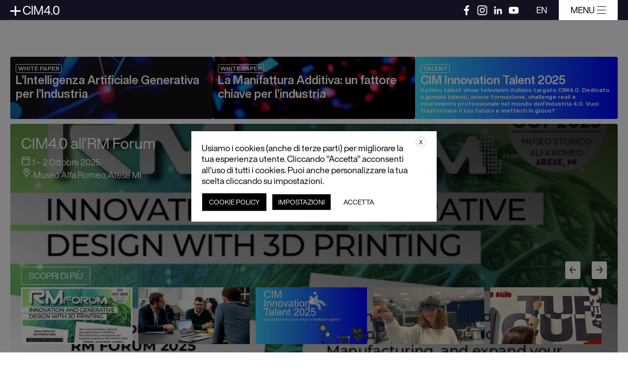

--- FILE ---
content_type: text/html; charset=UTF-8
request_url: https://cim40.com/?lang=en
body_size: 27096
content:
<!DOCTYPE html>
<html lang="it">
<head>

    <meta charset="UTF-8">
    <meta name="viewport" content="width=device-width, initial-scale=1.0">
    <meta http-equiv="X-UA-Compatible" content="ie=edge">

    <link rel="apple-touch-icon" sizes="57x57" href="https://cim40.com/wp-content/themes/norma_cim40/dist/img/favicon/favicon/apple-icon-57x57.png">
    <link rel="apple-touch-icon" sizes="60x60" href="https://cim40.com/wp-content/themes/norma_cim40/dist/img/favicon/apple-icon-60x60.png">
    <link rel="apple-touch-icon" sizes="72x72" href="https://cim40.com/wp-content/themes/norma_cim40/dist/img/favicon/apple-icon-72x72.png">
    <link rel="apple-touch-icon" sizes="76x76" href="https://cim40.com/wp-content/themes/norma_cim40/dist/img/favicon/apple-icon-76x76.png">
    <link rel="apple-touch-icon" sizes="114x114" href="https://cim40.com/wp-content/themes/norma_cim40/dist/img/favicon/apple-icon-114x114.png">
    <link rel="apple-touch-icon" sizes="120x120" href="https://cim40.com/wp-content/themes/norma_cim40/dist/img/favicon/apple-icon-120x120.png">
    <link rel="apple-touch-icon" sizes="144x144" href="https://cim40.com/wp-content/themes/norma_cim40/dist/img/favicon/apple-icon-144x144.png">
    <link rel="apple-touch-icon" sizes="152x152" href="https://cim40.com/wp-content/themes/norma_cim40/dist/img/favicon/apple-icon-152x152.png">
    <link rel="apple-touch-icon" sizes="180x180" href="https://cim40.com/wp-content/themes/norma_cim40/dist/img/favicon/apple-icon-180x180.png">
    <link rel="icon" type="image/png" sizes="192x192"  href="https://cim40.com/wp-content/themes/norma_cim40/dist/img/favicon/android-icon-192x192.png">
    <link rel="icon" type="image/png" sizes="32x32" href="https://cim40.com/wp-content/themes/norma_cim40/dist/img/favicon/favicon-32x32.png">
    <link rel="icon" type="image/png" sizes="96x96" href="https://cim40.com/wp-content/themes/norma_cim40/dist/img/favicon/favicon-96x96.png">
    <link rel="icon" type="image/png" sizes="16x16" href="https://cim40.com/wp-content/themes/norma_cim40/dist/img/favicon/favicon-16x16.png">
    <link rel="icon" href="favicon.ico">
    <link rel="manifest" href="https://cim40.com/wp-content/themes/norma_cim40/dist/img/favicon/manifest.json">
    <meta name="msapplication-TileColor" content="#ffffff">
    <meta name="msapplication-TileImage" content="/ms-icon-144x144.png">
    <meta name="theme-color" content="#ffffff">

    <meta name='robots' content='index, follow, max-image-preview:large, max-snippet:-1, max-video-preview:-1' />

	<!-- This site is optimized with the Yoast SEO plugin v25.7 - https://yoast.com/wordpress/plugins/seo/ -->
	<title>Pagina iniziale | CIM4.0 Competence Center</title>
	<meta name="description" content="CIM4.0 è il Competence Center che promuove la Manifattura Additiva e le tecnologie per la digitalizzazione dell&#039;impresa con Linee Pilota, Bandi e Formazione" />
	<link rel="canonical" href="https://cim40.com/" />
	<meta property="og:locale" content="it_IT" />
	<meta property="og:type" content="website" />
	<meta property="og:title" content="CIM4.0 Competence Center - Linee Pilota, Corsi, Bandi" />
	<meta property="og:description" content="CIM4.0 è il Competence Center che promuove la Manifattura Additiva e le tecnologie per la digitalizzazione dell&#039;impresa con Linee Pilota, Bandi e Formazione" />
	<meta property="og:url" content="https://cim40.com/" />
	<meta property="og:site_name" content="CIM4.0 Competence Center" />
	<meta property="article:modified_time" content="2025-09-22T13:17:38+00:00" />
	<meta property="og:image" content="https://cim40.com/wp-content/uploads/2021/09/Raggruppa-2945.svg" />
	<meta name="twitter:card" content="summary_large_image" />
	<script type="application/ld+json" class="yoast-schema-graph">{"@context":"https://schema.org","@graph":[{"@type":"WebPage","@id":"https://cim40.com/","url":"https://cim40.com/","name":"CIM4.0 Competence Center - Linee Pilota, Corsi, Bandi","isPartOf":{"@id":"https://cim40.com/#website"},"about":{"@id":"https://cim40.com/#organization"},"primaryImageOfPage":{"@id":"https://cim40.com/#primaryimage"},"image":{"@id":"https://cim40.com/#primaryimage"},"thumbnailUrl":"https://cim40.com/wp-content/uploads/2021/09/Raggruppa-2945.svg","datePublished":"2019-10-30T07:12:27+00:00","dateModified":"2025-09-22T13:17:38+00:00","description":"CIM4.0 è il Competence Center che promuove la Manifattura Additiva e le tecnologie per la digitalizzazione dell'impresa con Linee Pilota, Bandi e Formazione","breadcrumb":{"@id":"https://cim40.com/#breadcrumb"},"inLanguage":"it-IT","potentialAction":[{"@type":"ReadAction","target":["https://cim40.com/"]}]},{"@type":"ImageObject","inLanguage":"it-IT","@id":"https://cim40.com/#primaryimage","url":"https://cim40.com/wp-content/uploads/2021/09/Raggruppa-2945.svg","contentUrl":"https://cim40.com/wp-content/uploads/2021/09/Raggruppa-2945.svg","width":41,"height":50},{"@type":"BreadcrumbList","@id":"https://cim40.com/#breadcrumb","itemListElement":[{"@type":"ListItem","position":1,"name":"Home"}]},{"@type":"WebSite","@id":"https://cim40.com/#website","url":"https://cim40.com/","name":"CIM4.0 Competence Center","description":"Competence Center Industry Manufacturing 4.0","publisher":{"@id":"https://cim40.com/#organization"},"potentialAction":[{"@type":"SearchAction","target":{"@type":"EntryPoint","urlTemplate":"https://cim40.com/?s={search_term_string}"},"query-input":{"@type":"PropertyValueSpecification","valueRequired":true,"valueName":"search_term_string"}}],"inLanguage":"it-IT"},{"@type":"Organization","@id":"https://cim40.com/#organization","name":"CIM4.0","url":"https://cim40.com/","logo":{"@type":"ImageObject","inLanguage":"it-IT","@id":"https://cim40.com/#/schema/logo/image/","url":"https://cim40.com/wp-content/uploads/2019/10/logo_40.png","contentUrl":"https://cim40.com/wp-content/uploads/2019/10/logo_40.png","width":1280,"height":247,"caption":"CIM4.0"},"image":{"@id":"https://cim40.com/#/schema/logo/image/"}}]}</script>
	<!-- / Yoast SEO plugin. -->


<link rel='dns-prefetch' href='//js-eu1.hs-scripts.com' />
<link rel='dns-prefetch' href='//api.mapbox.com' />
<link rel='dns-prefetch' href='//cdnjs.cloudflare.com' />
<link rel='dns-prefetch' href='//www.googletagmanager.com' />
<link rel="alternate" title="oEmbed (JSON)" type="application/json+oembed" href="https://cim40.com/wp-json/oembed/1.0/embed?url=https%3A%2F%2Fcim40.com%2F" />
<link rel="alternate" title="oEmbed (XML)" type="text/xml+oembed" href="https://cim40.com/wp-json/oembed/1.0/embed?url=https%3A%2F%2Fcim40.com%2F&#038;format=xml" />
<style id='wp-img-auto-sizes-contain-inline-css' type='text/css'>
img:is([sizes=auto i],[sizes^="auto," i]){contain-intrinsic-size:3000px 1500px}
/*# sourceURL=wp-img-auto-sizes-contain-inline-css */
</style>
<style id='wp-emoji-styles-inline-css' type='text/css'>

	img.wp-smiley, img.emoji {
		display: inline !important;
		border: none !important;
		box-shadow: none !important;
		height: 1em !important;
		width: 1em !important;
		margin: 0 0.07em !important;
		vertical-align: -0.1em !important;
		background: none !important;
		padding: 0 !important;
	}
/*# sourceURL=wp-emoji-styles-inline-css */
</style>
<link rel='stylesheet' id='wp-block-library-css' href='https://cim40.com/wp-includes/css/dist/block-library/style.min.css?ver=6.9' type='text/css' media='all' />
<style id='wp-block-button-inline-css' type='text/css'>
.wp-block-button__link{align-content:center;box-sizing:border-box;cursor:pointer;display:inline-block;height:100%;text-align:center;word-break:break-word}.wp-block-button__link.aligncenter{text-align:center}.wp-block-button__link.alignright{text-align:right}:where(.wp-block-button__link){border-radius:9999px;box-shadow:none;padding:calc(.667em + 2px) calc(1.333em + 2px);text-decoration:none}.wp-block-button[style*=text-decoration] .wp-block-button__link{text-decoration:inherit}.wp-block-buttons>.wp-block-button.has-custom-width{max-width:none}.wp-block-buttons>.wp-block-button.has-custom-width .wp-block-button__link{width:100%}.wp-block-buttons>.wp-block-button.has-custom-font-size .wp-block-button__link{font-size:inherit}.wp-block-buttons>.wp-block-button.wp-block-button__width-25{width:calc(25% - var(--wp--style--block-gap, .5em)*.75)}.wp-block-buttons>.wp-block-button.wp-block-button__width-50{width:calc(50% - var(--wp--style--block-gap, .5em)*.5)}.wp-block-buttons>.wp-block-button.wp-block-button__width-75{width:calc(75% - var(--wp--style--block-gap, .5em)*.25)}.wp-block-buttons>.wp-block-button.wp-block-button__width-100{flex-basis:100%;width:100%}.wp-block-buttons.is-vertical>.wp-block-button.wp-block-button__width-25{width:25%}.wp-block-buttons.is-vertical>.wp-block-button.wp-block-button__width-50{width:50%}.wp-block-buttons.is-vertical>.wp-block-button.wp-block-button__width-75{width:75%}.wp-block-button.is-style-squared,.wp-block-button__link.wp-block-button.is-style-squared{border-radius:0}.wp-block-button.no-border-radius,.wp-block-button__link.no-border-radius{border-radius:0!important}:root :where(.wp-block-button .wp-block-button__link.is-style-outline),:root :where(.wp-block-button.is-style-outline>.wp-block-button__link){border:2px solid;padding:.667em 1.333em}:root :where(.wp-block-button .wp-block-button__link.is-style-outline:not(.has-text-color)),:root :where(.wp-block-button.is-style-outline>.wp-block-button__link:not(.has-text-color)){color:currentColor}:root :where(.wp-block-button .wp-block-button__link.is-style-outline:not(.has-background)),:root :where(.wp-block-button.is-style-outline>.wp-block-button__link:not(.has-background)){background-color:initial;background-image:none}
/*# sourceURL=https://cim40.com/wp-includes/blocks/button/style.min.css */
</style>
<link rel='stylesheet' id='wp-block-cover-css' href='https://cim40.com/wp-includes/blocks/cover/style.min.css?ver=6.9' type='text/css' media='all' />
<style id='wp-block-gallery-inline-css' type='text/css'>
.blocks-gallery-grid:not(.has-nested-images),.wp-block-gallery:not(.has-nested-images){display:flex;flex-wrap:wrap;list-style-type:none;margin:0;padding:0}.blocks-gallery-grid:not(.has-nested-images) .blocks-gallery-image,.blocks-gallery-grid:not(.has-nested-images) .blocks-gallery-item,.wp-block-gallery:not(.has-nested-images) .blocks-gallery-image,.wp-block-gallery:not(.has-nested-images) .blocks-gallery-item{display:flex;flex-direction:column;flex-grow:1;justify-content:center;margin:0 1em 1em 0;position:relative;width:calc(50% - 1em)}.blocks-gallery-grid:not(.has-nested-images) .blocks-gallery-image:nth-of-type(2n),.blocks-gallery-grid:not(.has-nested-images) .blocks-gallery-item:nth-of-type(2n),.wp-block-gallery:not(.has-nested-images) .blocks-gallery-image:nth-of-type(2n),.wp-block-gallery:not(.has-nested-images) .blocks-gallery-item:nth-of-type(2n){margin-right:0}.blocks-gallery-grid:not(.has-nested-images) .blocks-gallery-image figure,.blocks-gallery-grid:not(.has-nested-images) .blocks-gallery-item figure,.wp-block-gallery:not(.has-nested-images) .blocks-gallery-image figure,.wp-block-gallery:not(.has-nested-images) .blocks-gallery-item figure{align-items:flex-end;display:flex;height:100%;justify-content:flex-start;margin:0}.blocks-gallery-grid:not(.has-nested-images) .blocks-gallery-image img,.blocks-gallery-grid:not(.has-nested-images) .blocks-gallery-item img,.wp-block-gallery:not(.has-nested-images) .blocks-gallery-image img,.wp-block-gallery:not(.has-nested-images) .blocks-gallery-item img{display:block;height:auto;max-width:100%;width:auto}.blocks-gallery-grid:not(.has-nested-images) .blocks-gallery-image figcaption,.blocks-gallery-grid:not(.has-nested-images) .blocks-gallery-item figcaption,.wp-block-gallery:not(.has-nested-images) .blocks-gallery-image figcaption,.wp-block-gallery:not(.has-nested-images) .blocks-gallery-item figcaption{background:linear-gradient(0deg,#000000b3,#0000004d 70%,#0000);bottom:0;box-sizing:border-box;color:#fff;font-size:.8em;margin:0;max-height:100%;overflow:auto;padding:3em .77em .7em;position:absolute;text-align:center;width:100%;z-index:2}.blocks-gallery-grid:not(.has-nested-images) .blocks-gallery-image figcaption img,.blocks-gallery-grid:not(.has-nested-images) .blocks-gallery-item figcaption img,.wp-block-gallery:not(.has-nested-images) .blocks-gallery-image figcaption img,.wp-block-gallery:not(.has-nested-images) .blocks-gallery-item figcaption img{display:inline}.blocks-gallery-grid:not(.has-nested-images) figcaption,.wp-block-gallery:not(.has-nested-images) figcaption{flex-grow:1}.blocks-gallery-grid:not(.has-nested-images).is-cropped .blocks-gallery-image a,.blocks-gallery-grid:not(.has-nested-images).is-cropped .blocks-gallery-image img,.blocks-gallery-grid:not(.has-nested-images).is-cropped .blocks-gallery-item a,.blocks-gallery-grid:not(.has-nested-images).is-cropped .blocks-gallery-item img,.wp-block-gallery:not(.has-nested-images).is-cropped .blocks-gallery-image a,.wp-block-gallery:not(.has-nested-images).is-cropped .blocks-gallery-image img,.wp-block-gallery:not(.has-nested-images).is-cropped .blocks-gallery-item a,.wp-block-gallery:not(.has-nested-images).is-cropped .blocks-gallery-item img{flex:1;height:100%;object-fit:cover;width:100%}.blocks-gallery-grid:not(.has-nested-images).columns-1 .blocks-gallery-image,.blocks-gallery-grid:not(.has-nested-images).columns-1 .blocks-gallery-item,.wp-block-gallery:not(.has-nested-images).columns-1 .blocks-gallery-image,.wp-block-gallery:not(.has-nested-images).columns-1 .blocks-gallery-item{margin-right:0;width:100%}@media (min-width:600px){.blocks-gallery-grid:not(.has-nested-images).columns-3 .blocks-gallery-image,.blocks-gallery-grid:not(.has-nested-images).columns-3 .blocks-gallery-item,.wp-block-gallery:not(.has-nested-images).columns-3 .blocks-gallery-image,.wp-block-gallery:not(.has-nested-images).columns-3 .blocks-gallery-item{margin-right:1em;width:calc(33.33333% - .66667em)}.blocks-gallery-grid:not(.has-nested-images).columns-4 .blocks-gallery-image,.blocks-gallery-grid:not(.has-nested-images).columns-4 .blocks-gallery-item,.wp-block-gallery:not(.has-nested-images).columns-4 .blocks-gallery-image,.wp-block-gallery:not(.has-nested-images).columns-4 .blocks-gallery-item{margin-right:1em;width:calc(25% - .75em)}.blocks-gallery-grid:not(.has-nested-images).columns-5 .blocks-gallery-image,.blocks-gallery-grid:not(.has-nested-images).columns-5 .blocks-gallery-item,.wp-block-gallery:not(.has-nested-images).columns-5 .blocks-gallery-image,.wp-block-gallery:not(.has-nested-images).columns-5 .blocks-gallery-item{margin-right:1em;width:calc(20% - .8em)}.blocks-gallery-grid:not(.has-nested-images).columns-6 .blocks-gallery-image,.blocks-gallery-grid:not(.has-nested-images).columns-6 .blocks-gallery-item,.wp-block-gallery:not(.has-nested-images).columns-6 .blocks-gallery-image,.wp-block-gallery:not(.has-nested-images).columns-6 .blocks-gallery-item{margin-right:1em;width:calc(16.66667% - .83333em)}.blocks-gallery-grid:not(.has-nested-images).columns-7 .blocks-gallery-image,.blocks-gallery-grid:not(.has-nested-images).columns-7 .blocks-gallery-item,.wp-block-gallery:not(.has-nested-images).columns-7 .blocks-gallery-image,.wp-block-gallery:not(.has-nested-images).columns-7 .blocks-gallery-item{margin-right:1em;width:calc(14.28571% - .85714em)}.blocks-gallery-grid:not(.has-nested-images).columns-8 .blocks-gallery-image,.blocks-gallery-grid:not(.has-nested-images).columns-8 .blocks-gallery-item,.wp-block-gallery:not(.has-nested-images).columns-8 .blocks-gallery-image,.wp-block-gallery:not(.has-nested-images).columns-8 .blocks-gallery-item{margin-right:1em;width:calc(12.5% - .875em)}.blocks-gallery-grid:not(.has-nested-images).columns-1 .blocks-gallery-image:nth-of-type(1n),.blocks-gallery-grid:not(.has-nested-images).columns-1 .blocks-gallery-item:nth-of-type(1n),.blocks-gallery-grid:not(.has-nested-images).columns-2 .blocks-gallery-image:nth-of-type(2n),.blocks-gallery-grid:not(.has-nested-images).columns-2 .blocks-gallery-item:nth-of-type(2n),.blocks-gallery-grid:not(.has-nested-images).columns-3 .blocks-gallery-image:nth-of-type(3n),.blocks-gallery-grid:not(.has-nested-images).columns-3 .blocks-gallery-item:nth-of-type(3n),.blocks-gallery-grid:not(.has-nested-images).columns-4 .blocks-gallery-image:nth-of-type(4n),.blocks-gallery-grid:not(.has-nested-images).columns-4 .blocks-gallery-item:nth-of-type(4n),.blocks-gallery-grid:not(.has-nested-images).columns-5 .blocks-gallery-image:nth-of-type(5n),.blocks-gallery-grid:not(.has-nested-images).columns-5 .blocks-gallery-item:nth-of-type(5n),.blocks-gallery-grid:not(.has-nested-images).columns-6 .blocks-gallery-image:nth-of-type(6n),.blocks-gallery-grid:not(.has-nested-images).columns-6 .blocks-gallery-item:nth-of-type(6n),.blocks-gallery-grid:not(.has-nested-images).columns-7 .blocks-gallery-image:nth-of-type(7n),.blocks-gallery-grid:not(.has-nested-images).columns-7 .blocks-gallery-item:nth-of-type(7n),.blocks-gallery-grid:not(.has-nested-images).columns-8 .blocks-gallery-image:nth-of-type(8n),.blocks-gallery-grid:not(.has-nested-images).columns-8 .blocks-gallery-item:nth-of-type(8n),.wp-block-gallery:not(.has-nested-images).columns-1 .blocks-gallery-image:nth-of-type(1n),.wp-block-gallery:not(.has-nested-images).columns-1 .blocks-gallery-item:nth-of-type(1n),.wp-block-gallery:not(.has-nested-images).columns-2 .blocks-gallery-image:nth-of-type(2n),.wp-block-gallery:not(.has-nested-images).columns-2 .blocks-gallery-item:nth-of-type(2n),.wp-block-gallery:not(.has-nested-images).columns-3 .blocks-gallery-image:nth-of-type(3n),.wp-block-gallery:not(.has-nested-images).columns-3 .blocks-gallery-item:nth-of-type(3n),.wp-block-gallery:not(.has-nested-images).columns-4 .blocks-gallery-image:nth-of-type(4n),.wp-block-gallery:not(.has-nested-images).columns-4 .blocks-gallery-item:nth-of-type(4n),.wp-block-gallery:not(.has-nested-images).columns-5 .blocks-gallery-image:nth-of-type(5n),.wp-block-gallery:not(.has-nested-images).columns-5 .blocks-gallery-item:nth-of-type(5n),.wp-block-gallery:not(.has-nested-images).columns-6 .blocks-gallery-image:nth-of-type(6n),.wp-block-gallery:not(.has-nested-images).columns-6 .blocks-gallery-item:nth-of-type(6n),.wp-block-gallery:not(.has-nested-images).columns-7 .blocks-gallery-image:nth-of-type(7n),.wp-block-gallery:not(.has-nested-images).columns-7 .blocks-gallery-item:nth-of-type(7n),.wp-block-gallery:not(.has-nested-images).columns-8 .blocks-gallery-image:nth-of-type(8n),.wp-block-gallery:not(.has-nested-images).columns-8 .blocks-gallery-item:nth-of-type(8n){margin-right:0}}.blocks-gallery-grid:not(.has-nested-images) .blocks-gallery-image:last-child,.blocks-gallery-grid:not(.has-nested-images) .blocks-gallery-item:last-child,.wp-block-gallery:not(.has-nested-images) .blocks-gallery-image:last-child,.wp-block-gallery:not(.has-nested-images) .blocks-gallery-item:last-child{margin-right:0}.blocks-gallery-grid:not(.has-nested-images).alignleft,.blocks-gallery-grid:not(.has-nested-images).alignright,.wp-block-gallery:not(.has-nested-images).alignleft,.wp-block-gallery:not(.has-nested-images).alignright{max-width:420px;width:100%}.blocks-gallery-grid:not(.has-nested-images).aligncenter .blocks-gallery-item figure,.wp-block-gallery:not(.has-nested-images).aligncenter .blocks-gallery-item figure{justify-content:center}.wp-block-gallery:not(.is-cropped) .blocks-gallery-item{align-self:flex-start}figure.wp-block-gallery.has-nested-images{align-items:normal}.wp-block-gallery.has-nested-images figure.wp-block-image:not(#individual-image){margin:0;width:calc(50% - var(--wp--style--unstable-gallery-gap, 16px)/2)}.wp-block-gallery.has-nested-images figure.wp-block-image{box-sizing:border-box;display:flex;flex-direction:column;flex-grow:1;justify-content:center;max-width:100%;position:relative}.wp-block-gallery.has-nested-images figure.wp-block-image>a,.wp-block-gallery.has-nested-images figure.wp-block-image>div{flex-direction:column;flex-grow:1;margin:0}.wp-block-gallery.has-nested-images figure.wp-block-image img{display:block;height:auto;max-width:100%!important;width:auto}.wp-block-gallery.has-nested-images figure.wp-block-image figcaption,.wp-block-gallery.has-nested-images figure.wp-block-image:has(figcaption):before{bottom:0;left:0;max-height:100%;position:absolute;right:0}.wp-block-gallery.has-nested-images figure.wp-block-image:has(figcaption):before{backdrop-filter:blur(3px);content:"";height:100%;-webkit-mask-image:linear-gradient(0deg,#000 20%,#0000);mask-image:linear-gradient(0deg,#000 20%,#0000);max-height:40%;pointer-events:none}.wp-block-gallery.has-nested-images figure.wp-block-image figcaption{box-sizing:border-box;color:#fff;font-size:13px;margin:0;overflow:auto;padding:1em;text-align:center;text-shadow:0 0 1.5px #000}.wp-block-gallery.has-nested-images figure.wp-block-image figcaption::-webkit-scrollbar{height:12px;width:12px}.wp-block-gallery.has-nested-images figure.wp-block-image figcaption::-webkit-scrollbar-track{background-color:initial}.wp-block-gallery.has-nested-images figure.wp-block-image figcaption::-webkit-scrollbar-thumb{background-clip:padding-box;background-color:initial;border:3px solid #0000;border-radius:8px}.wp-block-gallery.has-nested-images figure.wp-block-image figcaption:focus-within::-webkit-scrollbar-thumb,.wp-block-gallery.has-nested-images figure.wp-block-image figcaption:focus::-webkit-scrollbar-thumb,.wp-block-gallery.has-nested-images figure.wp-block-image figcaption:hover::-webkit-scrollbar-thumb{background-color:#fffc}.wp-block-gallery.has-nested-images figure.wp-block-image figcaption{scrollbar-color:#0000 #0000;scrollbar-gutter:stable both-edges;scrollbar-width:thin}.wp-block-gallery.has-nested-images figure.wp-block-image figcaption:focus,.wp-block-gallery.has-nested-images figure.wp-block-image figcaption:focus-within,.wp-block-gallery.has-nested-images figure.wp-block-image figcaption:hover{scrollbar-color:#fffc #0000}.wp-block-gallery.has-nested-images figure.wp-block-image figcaption{will-change:transform}@media (hover:none){.wp-block-gallery.has-nested-images figure.wp-block-image figcaption{scrollbar-color:#fffc #0000}}.wp-block-gallery.has-nested-images figure.wp-block-image figcaption{background:linear-gradient(0deg,#0006,#0000)}.wp-block-gallery.has-nested-images figure.wp-block-image figcaption img{display:inline}.wp-block-gallery.has-nested-images figure.wp-block-image figcaption a{color:inherit}.wp-block-gallery.has-nested-images figure.wp-block-image.has-custom-border img{box-sizing:border-box}.wp-block-gallery.has-nested-images figure.wp-block-image.has-custom-border>a,.wp-block-gallery.has-nested-images figure.wp-block-image.has-custom-border>div,.wp-block-gallery.has-nested-images figure.wp-block-image.is-style-rounded>a,.wp-block-gallery.has-nested-images figure.wp-block-image.is-style-rounded>div{flex:1 1 auto}.wp-block-gallery.has-nested-images figure.wp-block-image.has-custom-border figcaption,.wp-block-gallery.has-nested-images figure.wp-block-image.is-style-rounded figcaption{background:none;color:inherit;flex:initial;margin:0;padding:10px 10px 9px;position:relative;text-shadow:none}.wp-block-gallery.has-nested-images figure.wp-block-image.has-custom-border:before,.wp-block-gallery.has-nested-images figure.wp-block-image.is-style-rounded:before{content:none}.wp-block-gallery.has-nested-images figcaption{flex-basis:100%;flex-grow:1;text-align:center}.wp-block-gallery.has-nested-images:not(.is-cropped) figure.wp-block-image:not(#individual-image){margin-bottom:auto;margin-top:0}.wp-block-gallery.has-nested-images.is-cropped figure.wp-block-image:not(#individual-image){align-self:inherit}.wp-block-gallery.has-nested-images.is-cropped figure.wp-block-image:not(#individual-image)>a,.wp-block-gallery.has-nested-images.is-cropped figure.wp-block-image:not(#individual-image)>div:not(.components-drop-zone){display:flex}.wp-block-gallery.has-nested-images.is-cropped figure.wp-block-image:not(#individual-image) a,.wp-block-gallery.has-nested-images.is-cropped figure.wp-block-image:not(#individual-image) img{flex:1 0 0%;height:100%;object-fit:cover;width:100%}.wp-block-gallery.has-nested-images.columns-1 figure.wp-block-image:not(#individual-image){width:100%}@media (min-width:600px){.wp-block-gallery.has-nested-images.columns-3 figure.wp-block-image:not(#individual-image){width:calc(33.33333% - var(--wp--style--unstable-gallery-gap, 16px)*.66667)}.wp-block-gallery.has-nested-images.columns-4 figure.wp-block-image:not(#individual-image){width:calc(25% - var(--wp--style--unstable-gallery-gap, 16px)*.75)}.wp-block-gallery.has-nested-images.columns-5 figure.wp-block-image:not(#individual-image){width:calc(20% - var(--wp--style--unstable-gallery-gap, 16px)*.8)}.wp-block-gallery.has-nested-images.columns-6 figure.wp-block-image:not(#individual-image){width:calc(16.66667% - var(--wp--style--unstable-gallery-gap, 16px)*.83333)}.wp-block-gallery.has-nested-images.columns-7 figure.wp-block-image:not(#individual-image){width:calc(14.28571% - var(--wp--style--unstable-gallery-gap, 16px)*.85714)}.wp-block-gallery.has-nested-images.columns-8 figure.wp-block-image:not(#individual-image){width:calc(12.5% - var(--wp--style--unstable-gallery-gap, 16px)*.875)}.wp-block-gallery.has-nested-images.columns-default figure.wp-block-image:not(#individual-image){width:calc(33.33% - var(--wp--style--unstable-gallery-gap, 16px)*.66667)}.wp-block-gallery.has-nested-images.columns-default figure.wp-block-image:not(#individual-image):first-child:nth-last-child(2),.wp-block-gallery.has-nested-images.columns-default figure.wp-block-image:not(#individual-image):first-child:nth-last-child(2)~figure.wp-block-image:not(#individual-image){width:calc(50% - var(--wp--style--unstable-gallery-gap, 16px)*.5)}.wp-block-gallery.has-nested-images.columns-default figure.wp-block-image:not(#individual-image):first-child:last-child{width:100%}}.wp-block-gallery.has-nested-images.alignleft,.wp-block-gallery.has-nested-images.alignright{max-width:420px;width:100%}.wp-block-gallery.has-nested-images.aligncenter{justify-content:center}
/*# sourceURL=https://cim40.com/wp-includes/blocks/gallery/style.min.css */
</style>
<style id='wp-block-heading-inline-css' type='text/css'>
h1:where(.wp-block-heading).has-background,h2:where(.wp-block-heading).has-background,h3:where(.wp-block-heading).has-background,h4:where(.wp-block-heading).has-background,h5:where(.wp-block-heading).has-background,h6:where(.wp-block-heading).has-background{padding:1.25em 2.375em}h1.has-text-align-left[style*=writing-mode]:where([style*=vertical-lr]),h1.has-text-align-right[style*=writing-mode]:where([style*=vertical-rl]),h2.has-text-align-left[style*=writing-mode]:where([style*=vertical-lr]),h2.has-text-align-right[style*=writing-mode]:where([style*=vertical-rl]),h3.has-text-align-left[style*=writing-mode]:where([style*=vertical-lr]),h3.has-text-align-right[style*=writing-mode]:where([style*=vertical-rl]),h4.has-text-align-left[style*=writing-mode]:where([style*=vertical-lr]),h4.has-text-align-right[style*=writing-mode]:where([style*=vertical-rl]),h5.has-text-align-left[style*=writing-mode]:where([style*=vertical-lr]),h5.has-text-align-right[style*=writing-mode]:where([style*=vertical-rl]),h6.has-text-align-left[style*=writing-mode]:where([style*=vertical-lr]),h6.has-text-align-right[style*=writing-mode]:where([style*=vertical-rl]){rotate:180deg}
/*# sourceURL=https://cim40.com/wp-includes/blocks/heading/style.min.css */
</style>
<style id='wp-block-image-inline-css' type='text/css'>
.wp-block-image>a,.wp-block-image>figure>a{display:inline-block}.wp-block-image img{box-sizing:border-box;height:auto;max-width:100%;vertical-align:bottom}@media not (prefers-reduced-motion){.wp-block-image img.hide{visibility:hidden}.wp-block-image img.show{animation:show-content-image .4s}}.wp-block-image[style*=border-radius] img,.wp-block-image[style*=border-radius]>a{border-radius:inherit}.wp-block-image.has-custom-border img{box-sizing:border-box}.wp-block-image.aligncenter{text-align:center}.wp-block-image.alignfull>a,.wp-block-image.alignwide>a{width:100%}.wp-block-image.alignfull img,.wp-block-image.alignwide img{height:auto;width:100%}.wp-block-image .aligncenter,.wp-block-image .alignleft,.wp-block-image .alignright,.wp-block-image.aligncenter,.wp-block-image.alignleft,.wp-block-image.alignright{display:table}.wp-block-image .aligncenter>figcaption,.wp-block-image .alignleft>figcaption,.wp-block-image .alignright>figcaption,.wp-block-image.aligncenter>figcaption,.wp-block-image.alignleft>figcaption,.wp-block-image.alignright>figcaption{caption-side:bottom;display:table-caption}.wp-block-image .alignleft{float:left;margin:.5em 1em .5em 0}.wp-block-image .alignright{float:right;margin:.5em 0 .5em 1em}.wp-block-image .aligncenter{margin-left:auto;margin-right:auto}.wp-block-image :where(figcaption){margin-bottom:1em;margin-top:.5em}.wp-block-image.is-style-circle-mask img{border-radius:9999px}@supports ((-webkit-mask-image:none) or (mask-image:none)) or (-webkit-mask-image:none){.wp-block-image.is-style-circle-mask img{border-radius:0;-webkit-mask-image:url('data:image/svg+xml;utf8,<svg viewBox="0 0 100 100" xmlns="http://www.w3.org/2000/svg"><circle cx="50" cy="50" r="50"/></svg>');mask-image:url('data:image/svg+xml;utf8,<svg viewBox="0 0 100 100" xmlns="http://www.w3.org/2000/svg"><circle cx="50" cy="50" r="50"/></svg>');mask-mode:alpha;-webkit-mask-position:center;mask-position:center;-webkit-mask-repeat:no-repeat;mask-repeat:no-repeat;-webkit-mask-size:contain;mask-size:contain}}:root :where(.wp-block-image.is-style-rounded img,.wp-block-image .is-style-rounded img){border-radius:9999px}.wp-block-image figure{margin:0}.wp-lightbox-container{display:flex;flex-direction:column;position:relative}.wp-lightbox-container img{cursor:zoom-in}.wp-lightbox-container img:hover+button{opacity:1}.wp-lightbox-container button{align-items:center;backdrop-filter:blur(16px) saturate(180%);background-color:#5a5a5a40;border:none;border-radius:4px;cursor:zoom-in;display:flex;height:20px;justify-content:center;opacity:0;padding:0;position:absolute;right:16px;text-align:center;top:16px;width:20px;z-index:100}@media not (prefers-reduced-motion){.wp-lightbox-container button{transition:opacity .2s ease}}.wp-lightbox-container button:focus-visible{outline:3px auto #5a5a5a40;outline:3px auto -webkit-focus-ring-color;outline-offset:3px}.wp-lightbox-container button:hover{cursor:pointer;opacity:1}.wp-lightbox-container button:focus{opacity:1}.wp-lightbox-container button:focus,.wp-lightbox-container button:hover,.wp-lightbox-container button:not(:hover):not(:active):not(.has-background){background-color:#5a5a5a40;border:none}.wp-lightbox-overlay{box-sizing:border-box;cursor:zoom-out;height:100vh;left:0;overflow:hidden;position:fixed;top:0;visibility:hidden;width:100%;z-index:100000}.wp-lightbox-overlay .close-button{align-items:center;cursor:pointer;display:flex;justify-content:center;min-height:40px;min-width:40px;padding:0;position:absolute;right:calc(env(safe-area-inset-right) + 16px);top:calc(env(safe-area-inset-top) + 16px);z-index:5000000}.wp-lightbox-overlay .close-button:focus,.wp-lightbox-overlay .close-button:hover,.wp-lightbox-overlay .close-button:not(:hover):not(:active):not(.has-background){background:none;border:none}.wp-lightbox-overlay .lightbox-image-container{height:var(--wp--lightbox-container-height);left:50%;overflow:hidden;position:absolute;top:50%;transform:translate(-50%,-50%);transform-origin:top left;width:var(--wp--lightbox-container-width);z-index:9999999999}.wp-lightbox-overlay .wp-block-image{align-items:center;box-sizing:border-box;display:flex;height:100%;justify-content:center;margin:0;position:relative;transform-origin:0 0;width:100%;z-index:3000000}.wp-lightbox-overlay .wp-block-image img{height:var(--wp--lightbox-image-height);min-height:var(--wp--lightbox-image-height);min-width:var(--wp--lightbox-image-width);width:var(--wp--lightbox-image-width)}.wp-lightbox-overlay .wp-block-image figcaption{display:none}.wp-lightbox-overlay button{background:none;border:none}.wp-lightbox-overlay .scrim{background-color:#fff;height:100%;opacity:.9;position:absolute;width:100%;z-index:2000000}.wp-lightbox-overlay.active{visibility:visible}@media not (prefers-reduced-motion){.wp-lightbox-overlay.active{animation:turn-on-visibility .25s both}.wp-lightbox-overlay.active img{animation:turn-on-visibility .35s both}.wp-lightbox-overlay.show-closing-animation:not(.active){animation:turn-off-visibility .35s both}.wp-lightbox-overlay.show-closing-animation:not(.active) img{animation:turn-off-visibility .25s both}.wp-lightbox-overlay.zoom.active{animation:none;opacity:1;visibility:visible}.wp-lightbox-overlay.zoom.active .lightbox-image-container{animation:lightbox-zoom-in .4s}.wp-lightbox-overlay.zoom.active .lightbox-image-container img{animation:none}.wp-lightbox-overlay.zoom.active .scrim{animation:turn-on-visibility .4s forwards}.wp-lightbox-overlay.zoom.show-closing-animation:not(.active){animation:none}.wp-lightbox-overlay.zoom.show-closing-animation:not(.active) .lightbox-image-container{animation:lightbox-zoom-out .4s}.wp-lightbox-overlay.zoom.show-closing-animation:not(.active) .lightbox-image-container img{animation:none}.wp-lightbox-overlay.zoom.show-closing-animation:not(.active) .scrim{animation:turn-off-visibility .4s forwards}}@keyframes show-content-image{0%{visibility:hidden}99%{visibility:hidden}to{visibility:visible}}@keyframes turn-on-visibility{0%{opacity:0}to{opacity:1}}@keyframes turn-off-visibility{0%{opacity:1;visibility:visible}99%{opacity:0;visibility:visible}to{opacity:0;visibility:hidden}}@keyframes lightbox-zoom-in{0%{transform:translate(calc((-100vw + var(--wp--lightbox-scrollbar-width))/2 + var(--wp--lightbox-initial-left-position)),calc(-50vh + var(--wp--lightbox-initial-top-position))) scale(var(--wp--lightbox-scale))}to{transform:translate(-50%,-50%) scale(1)}}@keyframes lightbox-zoom-out{0%{transform:translate(-50%,-50%) scale(1);visibility:visible}99%{visibility:visible}to{transform:translate(calc((-100vw + var(--wp--lightbox-scrollbar-width))/2 + var(--wp--lightbox-initial-left-position)),calc(-50vh + var(--wp--lightbox-initial-top-position))) scale(var(--wp--lightbox-scale));visibility:hidden}}
/*# sourceURL=https://cim40.com/wp-includes/blocks/image/style.min.css */
</style>
<style id='wp-block-buttons-inline-css' type='text/css'>
.wp-block-buttons{box-sizing:border-box}.wp-block-buttons.is-vertical{flex-direction:column}.wp-block-buttons.is-vertical>.wp-block-button:last-child{margin-bottom:0}.wp-block-buttons>.wp-block-button{display:inline-block;margin:0}.wp-block-buttons.is-content-justification-left{justify-content:flex-start}.wp-block-buttons.is-content-justification-left.is-vertical{align-items:flex-start}.wp-block-buttons.is-content-justification-center{justify-content:center}.wp-block-buttons.is-content-justification-center.is-vertical{align-items:center}.wp-block-buttons.is-content-justification-right{justify-content:flex-end}.wp-block-buttons.is-content-justification-right.is-vertical{align-items:flex-end}.wp-block-buttons.is-content-justification-space-between{justify-content:space-between}.wp-block-buttons.aligncenter{text-align:center}.wp-block-buttons:not(.is-content-justification-space-between,.is-content-justification-right,.is-content-justification-left,.is-content-justification-center) .wp-block-button.aligncenter{margin-left:auto;margin-right:auto;width:100%}.wp-block-buttons[style*=text-decoration] .wp-block-button,.wp-block-buttons[style*=text-decoration] .wp-block-button__link{text-decoration:inherit}.wp-block-buttons.has-custom-font-size .wp-block-button__link{font-size:inherit}.wp-block-buttons .wp-block-button__link{width:100%}.wp-block-button.aligncenter{text-align:center}
/*# sourceURL=https://cim40.com/wp-includes/blocks/buttons/style.min.css */
</style>
<style id='wp-block-columns-inline-css' type='text/css'>
.wp-block-columns{box-sizing:border-box;display:flex;flex-wrap:wrap!important}@media (min-width:782px){.wp-block-columns{flex-wrap:nowrap!important}}.wp-block-columns{align-items:normal!important}.wp-block-columns.are-vertically-aligned-top{align-items:flex-start}.wp-block-columns.are-vertically-aligned-center{align-items:center}.wp-block-columns.are-vertically-aligned-bottom{align-items:flex-end}@media (max-width:781px){.wp-block-columns:not(.is-not-stacked-on-mobile)>.wp-block-column{flex-basis:100%!important}}@media (min-width:782px){.wp-block-columns:not(.is-not-stacked-on-mobile)>.wp-block-column{flex-basis:0;flex-grow:1}.wp-block-columns:not(.is-not-stacked-on-mobile)>.wp-block-column[style*=flex-basis]{flex-grow:0}}.wp-block-columns.is-not-stacked-on-mobile{flex-wrap:nowrap!important}.wp-block-columns.is-not-stacked-on-mobile>.wp-block-column{flex-basis:0;flex-grow:1}.wp-block-columns.is-not-stacked-on-mobile>.wp-block-column[style*=flex-basis]{flex-grow:0}:where(.wp-block-columns){margin-bottom:1.75em}:where(.wp-block-columns.has-background){padding:1.25em 2.375em}.wp-block-column{flex-grow:1;min-width:0;overflow-wrap:break-word;word-break:break-word}.wp-block-column.is-vertically-aligned-top{align-self:flex-start}.wp-block-column.is-vertically-aligned-center{align-self:center}.wp-block-column.is-vertically-aligned-bottom{align-self:flex-end}.wp-block-column.is-vertically-aligned-stretch{align-self:stretch}.wp-block-column.is-vertically-aligned-bottom,.wp-block-column.is-vertically-aligned-center,.wp-block-column.is-vertically-aligned-top{width:100%}
/*# sourceURL=https://cim40.com/wp-includes/blocks/columns/style.min.css */
</style>
<style id='wp-block-paragraph-inline-css' type='text/css'>
.is-small-text{font-size:.875em}.is-regular-text{font-size:1em}.is-large-text{font-size:2.25em}.is-larger-text{font-size:3em}.has-drop-cap:not(:focus):first-letter{float:left;font-size:8.4em;font-style:normal;font-weight:100;line-height:.68;margin:.05em .1em 0 0;text-transform:uppercase}body.rtl .has-drop-cap:not(:focus):first-letter{float:none;margin-left:.1em}p.has-drop-cap.has-background{overflow:hidden}:root :where(p.has-background){padding:1.25em 2.375em}:where(p.has-text-color:not(.has-link-color)) a{color:inherit}p.has-text-align-left[style*="writing-mode:vertical-lr"],p.has-text-align-right[style*="writing-mode:vertical-rl"]{rotate:180deg}
/*# sourceURL=https://cim40.com/wp-includes/blocks/paragraph/style.min.css */
</style>
<style id='wp-block-spacer-inline-css' type='text/css'>
.wp-block-spacer{clear:both}
/*# sourceURL=https://cim40.com/wp-includes/blocks/spacer/style.min.css */
</style>
<style id='global-styles-inline-css' type='text/css'>
:root{--wp--preset--aspect-ratio--square: 1;--wp--preset--aspect-ratio--4-3: 4/3;--wp--preset--aspect-ratio--3-4: 3/4;--wp--preset--aspect-ratio--3-2: 3/2;--wp--preset--aspect-ratio--2-3: 2/3;--wp--preset--aspect-ratio--16-9: 16/9;--wp--preset--aspect-ratio--9-16: 9/16;--wp--preset--color--black: #000000;--wp--preset--color--cyan-bluish-gray: #abb8c3;--wp--preset--color--white: #ffffff;--wp--preset--color--pale-pink: #f78da7;--wp--preset--color--vivid-red: #cf2e2e;--wp--preset--color--luminous-vivid-orange: #ff6900;--wp--preset--color--luminous-vivid-amber: #fcb900;--wp--preset--color--light-green-cyan: #7bdcb5;--wp--preset--color--vivid-green-cyan: #00d084;--wp--preset--color--pale-cyan-blue: #8ed1fc;--wp--preset--color--vivid-cyan-blue: #0693e3;--wp--preset--color--vivid-purple: #9b51e0;--wp--preset--gradient--vivid-cyan-blue-to-vivid-purple: linear-gradient(135deg,rgb(6,147,227) 0%,rgb(155,81,224) 100%);--wp--preset--gradient--light-green-cyan-to-vivid-green-cyan: linear-gradient(135deg,rgb(122,220,180) 0%,rgb(0,208,130) 100%);--wp--preset--gradient--luminous-vivid-amber-to-luminous-vivid-orange: linear-gradient(135deg,rgb(252,185,0) 0%,rgb(255,105,0) 100%);--wp--preset--gradient--luminous-vivid-orange-to-vivid-red: linear-gradient(135deg,rgb(255,105,0) 0%,rgb(207,46,46) 100%);--wp--preset--gradient--very-light-gray-to-cyan-bluish-gray: linear-gradient(135deg,rgb(238,238,238) 0%,rgb(169,184,195) 100%);--wp--preset--gradient--cool-to-warm-spectrum: linear-gradient(135deg,rgb(74,234,220) 0%,rgb(151,120,209) 20%,rgb(207,42,186) 40%,rgb(238,44,130) 60%,rgb(251,105,98) 80%,rgb(254,248,76) 100%);--wp--preset--gradient--blush-light-purple: linear-gradient(135deg,rgb(255,206,236) 0%,rgb(152,150,240) 100%);--wp--preset--gradient--blush-bordeaux: linear-gradient(135deg,rgb(254,205,165) 0%,rgb(254,45,45) 50%,rgb(107,0,62) 100%);--wp--preset--gradient--luminous-dusk: linear-gradient(135deg,rgb(255,203,112) 0%,rgb(199,81,192) 50%,rgb(65,88,208) 100%);--wp--preset--gradient--pale-ocean: linear-gradient(135deg,rgb(255,245,203) 0%,rgb(182,227,212) 50%,rgb(51,167,181) 100%);--wp--preset--gradient--electric-grass: linear-gradient(135deg,rgb(202,248,128) 0%,rgb(113,206,126) 100%);--wp--preset--gradient--midnight: linear-gradient(135deg,rgb(2,3,129) 0%,rgb(40,116,252) 100%);--wp--preset--font-size--small: 13px;--wp--preset--font-size--medium: 35px;--wp--preset--font-size--large: 36px;--wp--preset--font-size--x-large: 42px;--wp--preset--font-size--normal: 20px;--wp--preset--spacing--20: 0.44rem;--wp--preset--spacing--30: 0.67rem;--wp--preset--spacing--40: 1rem;--wp--preset--spacing--50: 1.5rem;--wp--preset--spacing--60: 2.25rem;--wp--preset--spacing--70: 3.38rem;--wp--preset--spacing--80: 5.06rem;--wp--preset--shadow--natural: 6px 6px 9px rgba(0, 0, 0, 0.2);--wp--preset--shadow--deep: 12px 12px 50px rgba(0, 0, 0, 0.4);--wp--preset--shadow--sharp: 6px 6px 0px rgba(0, 0, 0, 0.2);--wp--preset--shadow--outlined: 6px 6px 0px -3px rgb(255, 255, 255), 6px 6px rgb(0, 0, 0);--wp--preset--shadow--crisp: 6px 6px 0px rgb(0, 0, 0);}:where(.is-layout-flex){gap: 0.5em;}:where(.is-layout-grid){gap: 0.5em;}body .is-layout-flex{display: flex;}.is-layout-flex{flex-wrap: wrap;align-items: center;}.is-layout-flex > :is(*, div){margin: 0;}body .is-layout-grid{display: grid;}.is-layout-grid > :is(*, div){margin: 0;}:where(.wp-block-columns.is-layout-flex){gap: 2em;}:where(.wp-block-columns.is-layout-grid){gap: 2em;}:where(.wp-block-post-template.is-layout-flex){gap: 1.25em;}:where(.wp-block-post-template.is-layout-grid){gap: 1.25em;}.has-black-color{color: var(--wp--preset--color--black) !important;}.has-cyan-bluish-gray-color{color: var(--wp--preset--color--cyan-bluish-gray) !important;}.has-white-color{color: var(--wp--preset--color--white) !important;}.has-pale-pink-color{color: var(--wp--preset--color--pale-pink) !important;}.has-vivid-red-color{color: var(--wp--preset--color--vivid-red) !important;}.has-luminous-vivid-orange-color{color: var(--wp--preset--color--luminous-vivid-orange) !important;}.has-luminous-vivid-amber-color{color: var(--wp--preset--color--luminous-vivid-amber) !important;}.has-light-green-cyan-color{color: var(--wp--preset--color--light-green-cyan) !important;}.has-vivid-green-cyan-color{color: var(--wp--preset--color--vivid-green-cyan) !important;}.has-pale-cyan-blue-color{color: var(--wp--preset--color--pale-cyan-blue) !important;}.has-vivid-cyan-blue-color{color: var(--wp--preset--color--vivid-cyan-blue) !important;}.has-vivid-purple-color{color: var(--wp--preset--color--vivid-purple) !important;}.has-black-background-color{background-color: var(--wp--preset--color--black) !important;}.has-cyan-bluish-gray-background-color{background-color: var(--wp--preset--color--cyan-bluish-gray) !important;}.has-white-background-color{background-color: var(--wp--preset--color--white) !important;}.has-pale-pink-background-color{background-color: var(--wp--preset--color--pale-pink) !important;}.has-vivid-red-background-color{background-color: var(--wp--preset--color--vivid-red) !important;}.has-luminous-vivid-orange-background-color{background-color: var(--wp--preset--color--luminous-vivid-orange) !important;}.has-luminous-vivid-amber-background-color{background-color: var(--wp--preset--color--luminous-vivid-amber) !important;}.has-light-green-cyan-background-color{background-color: var(--wp--preset--color--light-green-cyan) !important;}.has-vivid-green-cyan-background-color{background-color: var(--wp--preset--color--vivid-green-cyan) !important;}.has-pale-cyan-blue-background-color{background-color: var(--wp--preset--color--pale-cyan-blue) !important;}.has-vivid-cyan-blue-background-color{background-color: var(--wp--preset--color--vivid-cyan-blue) !important;}.has-vivid-purple-background-color{background-color: var(--wp--preset--color--vivid-purple) !important;}.has-black-border-color{border-color: var(--wp--preset--color--black) !important;}.has-cyan-bluish-gray-border-color{border-color: var(--wp--preset--color--cyan-bluish-gray) !important;}.has-white-border-color{border-color: var(--wp--preset--color--white) !important;}.has-pale-pink-border-color{border-color: var(--wp--preset--color--pale-pink) !important;}.has-vivid-red-border-color{border-color: var(--wp--preset--color--vivid-red) !important;}.has-luminous-vivid-orange-border-color{border-color: var(--wp--preset--color--luminous-vivid-orange) !important;}.has-luminous-vivid-amber-border-color{border-color: var(--wp--preset--color--luminous-vivid-amber) !important;}.has-light-green-cyan-border-color{border-color: var(--wp--preset--color--light-green-cyan) !important;}.has-vivid-green-cyan-border-color{border-color: var(--wp--preset--color--vivid-green-cyan) !important;}.has-pale-cyan-blue-border-color{border-color: var(--wp--preset--color--pale-cyan-blue) !important;}.has-vivid-cyan-blue-border-color{border-color: var(--wp--preset--color--vivid-cyan-blue) !important;}.has-vivid-purple-border-color{border-color: var(--wp--preset--color--vivid-purple) !important;}.has-vivid-cyan-blue-to-vivid-purple-gradient-background{background: var(--wp--preset--gradient--vivid-cyan-blue-to-vivid-purple) !important;}.has-light-green-cyan-to-vivid-green-cyan-gradient-background{background: var(--wp--preset--gradient--light-green-cyan-to-vivid-green-cyan) !important;}.has-luminous-vivid-amber-to-luminous-vivid-orange-gradient-background{background: var(--wp--preset--gradient--luminous-vivid-amber-to-luminous-vivid-orange) !important;}.has-luminous-vivid-orange-to-vivid-red-gradient-background{background: var(--wp--preset--gradient--luminous-vivid-orange-to-vivid-red) !important;}.has-very-light-gray-to-cyan-bluish-gray-gradient-background{background: var(--wp--preset--gradient--very-light-gray-to-cyan-bluish-gray) !important;}.has-cool-to-warm-spectrum-gradient-background{background: var(--wp--preset--gradient--cool-to-warm-spectrum) !important;}.has-blush-light-purple-gradient-background{background: var(--wp--preset--gradient--blush-light-purple) !important;}.has-blush-bordeaux-gradient-background{background: var(--wp--preset--gradient--blush-bordeaux) !important;}.has-luminous-dusk-gradient-background{background: var(--wp--preset--gradient--luminous-dusk) !important;}.has-pale-ocean-gradient-background{background: var(--wp--preset--gradient--pale-ocean) !important;}.has-electric-grass-gradient-background{background: var(--wp--preset--gradient--electric-grass) !important;}.has-midnight-gradient-background{background: var(--wp--preset--gradient--midnight) !important;}.has-small-font-size{font-size: var(--wp--preset--font-size--small) !important;}.has-medium-font-size{font-size: var(--wp--preset--font-size--medium) !important;}.has-large-font-size{font-size: var(--wp--preset--font-size--large) !important;}.has-x-large-font-size{font-size: var(--wp--preset--font-size--x-large) !important;}
:where(.wp-block-columns.is-layout-flex){gap: 2em;}:where(.wp-block-columns.is-layout-grid){gap: 2em;}
/*# sourceURL=global-styles-inline-css */
</style>
<style id='core-block-supports-inline-css' type='text/css'>
.wp-container-core-columns-is-layout-9d6595d7{flex-wrap:nowrap;}.wp-block-gallery.wp-block-gallery-1{--wp--style--unstable-gallery-gap:var( --wp--style--gallery-gap-default, var( --gallery-block--gutter-size, var( --wp--style--block-gap, 0.5em ) ) );gap:var( --wp--style--gallery-gap-default, var( --gallery-block--gutter-size, var( --wp--style--block-gap, 0.5em ) ) );}.wp-elements-57bc7ccbba2bb05e5e02ee691aea92c1 a:where(:not(.wp-element-button)){color:var(--wp--preset--color--white);}.wp-elements-9ef47d6e88a6a4da1f213b49368ab5ef a:where(:not(.wp-element-button)){color:var(--wp--preset--color--white);}.wp-container-core-buttons-is-layout-499968f5{justify-content:center;}.wp-elements-f5f6e6332407ae1ba430b72c47f18bfb a:where(:not(.wp-element-button)){color:var(--wp--preset--color--white);}.wp-elements-76d314f6e33e5beb15e3a2a6c06dc6df a:where(:not(.wp-element-button)){color:var(--wp--preset--color--white);}.wp-block-gallery.wp-block-gallery-2{--wp--style--unstable-gallery-gap:var( --wp--style--gallery-gap-default, var( --gallery-block--gutter-size, var( --wp--style--block-gap, 0.5em ) ) );gap:var( --wp--style--gallery-gap-default, var( --gallery-block--gutter-size, var( --wp--style--block-gap, 0.5em ) ) );}
/*# sourceURL=core-block-supports-inline-css */
</style>

<style id='classic-theme-styles-inline-css' type='text/css'>
/*! This file is auto-generated */
.wp-block-button__link{color:#fff;background-color:#32373c;border-radius:9999px;box-shadow:none;text-decoration:none;padding:calc(.667em + 2px) calc(1.333em + 2px);font-size:1.125em}.wp-block-file__button{background:#32373c;color:#fff;text-decoration:none}
/*# sourceURL=/wp-includes/css/classic-themes.min.css */
</style>
<link rel='stylesheet' id='pb-accordion-blocks-style-css' href='https://cim40.com/wp-content/plugins/accordion-blocks/build/index.css?ver=1.5.0' type='text/css' media='all' />
<link rel='stylesheet' id='cookie-law-info-css' href='https://cim40.com/wp-content/plugins/webtoffee-gdpr-cookie-consent/public/css/cookie-law-info-public.css?ver=2.3.7' type='text/css' media='all' />
<link rel='stylesheet' id='cookie-law-info-gdpr-css' href='https://cim40.com/wp-content/plugins/webtoffee-gdpr-cookie-consent/public/css/cookie-law-info-gdpr.css?ver=2.3.7' type='text/css' media='all' />
<style id='cookie-law-info-gdpr-inline-css' type='text/css'>
.cli-modal-content, .cli-tab-content { background-color: #ffffff; }.cli-privacy-content-text, .cli-modal .cli-modal-dialog, .cli-tab-container p, a.cli-privacy-readmore { color: #000000; }.cli-tab-header { background-color: #f2f2f2; }.cli-tab-header, .cli-tab-header a.cli-nav-link,span.cli-necessary-caption,.cli-switch .cli-slider:after { color: #000000; }.cli-switch .cli-slider:before { background-color: #ffffff; }.cli-switch input:checked + .cli-slider:before { background-color: #ffffff; }.cli-switch .cli-slider { background-color: #e3e1e8; }.cli-switch input:checked + .cli-slider { background-color: #28a745; }.cli-modal-close svg { fill: #000000; }.cli-tab-footer .wt-cli-privacy-accept-all-btn { background-color: #00acad; color: #ffffff}.cli-tab-footer .wt-cli-privacy-accept-btn { background-color: #00acad; color: #ffffff}.cli-tab-header a:before{ border-right: 1px solid #000000; border-bottom: 1px solid #000000; }
/*# sourceURL=cookie-law-info-gdpr-inline-css */
</style>
<link rel='stylesheet' id='wpml-legacy-vertical-list-0-css' href='https://cim40.com/wp-content/plugins/sitepress-multilingual-cms/templates/language-switchers/legacy-list-vertical/style.min.css?ver=1' type='text/css' media='all' />
<link rel='stylesheet' id='norma_cim40-style-css' href='https://cim40.com/wp-content/themes/norma_cim40/dist/styles/norma_cim40.min.css?ver=2.4.5' type='text/css' media='all' />
<link rel='stylesheet' id='mapbox-style-css' href='https://api.mapbox.com/mapbox-gl-js/v1.2.0/mapbox-gl.css?ver=6.9' type='text/css' media='all' />
<link rel='stylesheet' id='elementor-frontend-css' href='https://cim40.com/wp-content/plugins/elementor/assets/css/frontend.min.css?ver=3.31.4' type='text/css' media='all' />
<link rel='stylesheet' id='elementor-post-21211-css' href='https://cim40.com/wp-content/uploads/elementor/css/post-21211.css?ver=1768536655' type='text/css' media='all' />
<link rel='stylesheet' id='elementor-post-21464-css' href='https://cim40.com/wp-content/uploads/elementor/css/post-21464.css?ver=1768536655' type='text/css' media='all' />
<link rel='stylesheet' id='heateor_sss_frontend_css-css' href='https://cim40.com/wp-content/plugins/sassy-social-share/public/css/sassy-social-share-public.css?ver=3.3.79' type='text/css' media='all' />
<style id='heateor_sss_frontend_css-inline-css' type='text/css'>
.heateor_sss_button_instagram span.heateor_sss_svg,a.heateor_sss_instagram span.heateor_sss_svg{background:radial-gradient(circle at 30% 107%,#fdf497 0,#fdf497 5%,#fd5949 45%,#d6249f 60%,#285aeb 90%)}.heateor_sss_horizontal_sharing .heateor_sss_svg,.heateor_sss_standard_follow_icons_container .heateor_sss_svg{color:#fff;border-width:0px;border-style:solid;border-color:transparent}.heateor_sss_horizontal_sharing .heateorSssTCBackground{color:#666}.heateor_sss_horizontal_sharing span.heateor_sss_svg:hover,.heateor_sss_standard_follow_icons_container span.heateor_sss_svg:hover{border-color:transparent;}.heateor_sss_vertical_sharing span.heateor_sss_svg,.heateor_sss_floating_follow_icons_container span.heateor_sss_svg{color:#fff;border-width:0px;border-style:solid;border-color:transparent;}.heateor_sss_vertical_sharing .heateorSssTCBackground{color:#666;}.heateor_sss_vertical_sharing span.heateor_sss_svg:hover,.heateor_sss_floating_follow_icons_container span.heateor_sss_svg:hover{border-color:transparent;}@media screen and (max-width:783px) {.heateor_sss_vertical_sharing{display:none!important}}
/*# sourceURL=heateor_sss_frontend_css-inline-css */
</style>
<link rel='stylesheet' id='mo_customer_validation_form_main_css-css' href='https://cim40.com/wp-content/plugins/miniorange-otp-verification/includes/css/mo_forms_css.min.css?version=5.3.7&#038;ver=5.3.7' type='text/css' media='all' />
<script type="text/javascript" src="https://cim40.com/wp-includes/js/jquery/jquery.min.js?ver=3.7.1" id="jquery-core-js"></script>
<script type="text/javascript" src="https://cim40.com/wp-includes/js/jquery/jquery-migrate.min.js?ver=3.4.1" id="jquery-migrate-js"></script>
<script type="text/javascript" id="file_uploads_nfpluginsettings-js-extra">
/* <![CDATA[ */
var params = {"clearLogRestUrl":"https://cim40.com/wp-json/nf-file-uploads/debug-log/delete-all","clearLogButtonId":"file_uploads_clear_debug_logger","downloadLogRestUrl":"https://cim40.com/wp-json/nf-file-uploads/debug-log/get-all","downloadLogButtonId":"file_uploads_download_debug_logger"};
//# sourceURL=file_uploads_nfpluginsettings-js-extra
/* ]]> */
</script>
<script type="text/javascript" src="https://cim40.com/wp-content/plugins/ninja-forms-uploads/assets/js/nfpluginsettings.js?ver=3.3.23" id="file_uploads_nfpluginsettings-js"></script>
<script type="text/javascript" id="moOtpTimerScript-js-extra">
/* <![CDATA[ */
var moOtpTimerScript = {"siteURL":"https://cim40.com/wp-admin/admin-ajax.php","action":"mo_control_otp_block","otpControlTimerTime":"60","otpControlBlockTime":"0","isUserBlocked":null,"limit_otp_sent_message":"Your OTP has been sent. The next OTP can be sent after {minutes}:{seconds} minutes","user_blocked_message":"You have exceeded the limit to send OTP. Please wait for {minutes}:{seconds} minutes","error_otp_verify_message":"The next OTP can be sent after {minutes}:{seconds} minutes"};
//# sourceURL=moOtpTimerScript-js-extra
/* ]]> */
</script>
<script type="text/javascript" src="https://cim40.com/wp-content/plugins/miniorange-otp-verification/addons/resendcontrol/includes/js/moOtpTimerScript.min.js?ver=5.3.7" id="moOtpTimerScript-js"></script>
<script type="text/javascript" id="cookie-law-info-js-extra">
/* <![CDATA[ */
var Cli_Data = {"nn_cookie_ids":["__cf_bm","CONSENT","yt-remote-connected-devices","yt-remote-device-id","fr","_fbp"],"non_necessary_cookies":{"functional":["__cf_bm"],"analytics-2":["_ga","_gid","GPS","_gat_gtag_UA_48635621_3"],"non-necessary-2":["test_cookie","VISITOR_INFO1_LIVE"],"performance-2":["YSC"],"uncategorized":["cookielawinfo-checkbox-non-necessary-2","cookielawinfo-checkbox-analytics-2"]},"cookielist":{"functional":{"id":80,"status":true,"priority":0,"title":"Functional","strict":true,"default_state":true,"ccpa_optout":false,"loadonstart":true},"necessary-2":{"id":25,"status":true,"priority":0,"title":"Necessari","strict":true,"default_state":true,"ccpa_optout":false,"loadonstart":true},"analytics-2":{"id":24,"status":true,"priority":0,"title":"Analisi","strict":false,"default_state":true,"ccpa_optout":false,"loadonstart":false},"non-necessary-2":{"id":26,"status":true,"priority":0,"title":"Non Necessari","strict":false,"default_state":false,"ccpa_optout":false,"loadonstart":false},"performance-2":{"id":27,"status":true,"priority":0,"title":"Performance","strict":false,"default_state":true,"ccpa_optout":false,"loadonstart":true},"uncategorized":{"id":29,"status":true,"priority":0,"title":"Uncategorized","strict":false,"default_state":false,"ccpa_optout":false,"loadonstart":false}},"ajax_url":"https://cim40.com/wp-admin/admin-ajax.php","current_lang":"it","security":"ace8573153","eu_countries":["GB"],"geoIP":"disabled","use_custom_geolocation_api":"","custom_geolocation_api":"https://geoip.cookieyes.com/geoip/checker/result.php","consentVersion":"1","strictlyEnabled":["necessary","obligatoire","functional","necessary-2"],"cookieDomain":"","privacy_length":"250","ccpaEnabled":"","ccpaRegionBased":"","ccpaBarEnabled":"","ccpaType":"gdpr","triggerDomRefresh":"","secure_cookies":""};
var log_object = {"ajax_url":"https://cim40.com/wp-admin/admin-ajax.php"};
//# sourceURL=cookie-law-info-js-extra
/* ]]> */
</script>
<script type="text/javascript" src="https://cim40.com/wp-content/plugins/webtoffee-gdpr-cookie-consent/public/js/cookie-law-info-public.js?ver=2.3.7" id="cookie-law-info-js"></script>
<script type="text/javascript" src="https://api.mapbox.com/mapbox-gl-js/v1.2.0/mapbox-gl.js?ver=1.2.0" id="mapbox-js"></script>
<script type="text/javascript" src="https://cdnjs.cloudflare.com/ajax/libs/slick-carousel/1.9.0/slick.min.js?ver=1.9.0" id="slick-js"></script>

<!-- Snippet del tag Google (gtag.js) aggiunto da Site Kit -->
<!-- Snippet Google Analytics aggiunto da Site Kit -->
<script type="text/plain" data-cli-class="cli-blocker-script" data-cli-label="Google Tag Manager"  data-cli-script-type="necessary-2" data-cli-block="false" data-cli-block-if-ccpa-optout="false" data-cli-element-position="head" src="https://www.googletagmanager.com/gtag/js?id=AW-609086726" id="google_gtagjs-js" async></script>
<script type="text/javascript" id="google_gtagjs-js-after">
/* <![CDATA[ */
window.dataLayer = window.dataLayer || [];function gtag(){dataLayer.push(arguments);}
gtag("set","linker",{"domains":["cim40.com"]});
gtag("js", new Date());
gtag("set", "developer_id.dZTNiMT", true);
gtag("config", "AW-609086726");
//# sourceURL=google_gtagjs-js-after
/* ]]> */
</script>
<link rel="https://api.w.org/" href="https://cim40.com/wp-json/" /><link rel="alternate" title="JSON" type="application/json" href="https://cim40.com/wp-json/wp/v2/pages/506" /><link rel="EditURI" type="application/rsd+xml" title="RSD" href="https://cim40.com/xmlrpc.php?rsd" />
<meta name="generator" content="WordPress 6.9" />
<link rel='shortlink' href='https://cim40.com/' />
<meta name="generator" content="WPML ver:4.7.6 stt:1,27;" />
<meta name="generator" content="Site Kit by Google 1.159.0" />			<!-- DO NOT COPY THIS SNIPPET! Start of Page Analytics Tracking for HubSpot WordPress plugin v11.3.37-->
			<script class="hsq-set-content-id" data-content-id="standard-page">
				var _hsq = _hsq || [];
				_hsq.push(["setContentType", "standard-page"]);
			</script>
			<!-- DO NOT COPY THIS SNIPPET! End of Page Analytics Tracking for HubSpot WordPress plugin -->
			<meta name="generator" content="Elementor 3.31.4; features: e_font_icon_svg, additional_custom_breakpoints, e_element_cache; settings: css_print_method-external, google_font-enabled, font_display-swap">
<!-- SEO meta tags powered by SmartCrawl https://wpmudev.com/project/smartcrawl-wordpress-seo/ -->
<link rel="canonical" href="https://cim40.com/" />
<meta name="description" content="CIM4.0 in numeri Aziende incontrate +1500 (70% PMI) Investimento iniziale 25.000.000€ Progetti in cui CIM4.0 è coinvolto 30+ Formazione CIM4.0 Academy 5 edi ..." />
<script type="application/ld+json">{"@context":"https:\/\/schema.org","@graph":[{"@type":"Organization","@id":"https:\/\/cim40.com\/#schema-publishing-organization","url":"https:\/\/cim40.com","name":"CIM4.0 Competence Center","description":"Competence Center Industry Manufacturing 4.0"},{"@type":"WebSite","@id":"https:\/\/cim40.com\/#schema-website","url":"https:\/\/cim40.com","name":"CIM4.0 Competence Center","encoding":"UTF-8","potentialAction":{"@type":"SearchAction","target":"https:\/\/cim40.com\/search\/{search_term_string}\/","query-input":"required name=search_term_string"}},{"@type":"BreadcrumbList","@id":"https:\/\/cim40.com\/#breadcrumb","itemListElement":[{"@type":"ListItem","position":1,"name":"Home"}]},{"@type":"Person","@id":"https:\/\/cim40.com\/author\/libre\/#schema-author","name":"libre","url":"https:\/\/cim40.com\/author\/libre\/"},{"@type":"WebPage","@id":"https:\/\/cim40.com\/#schema-webpage","isPartOf":{"@id":"https:\/\/cim40.com\/#schema-website"},"publisher":{"@id":"https:\/\/cim40.com\/#schema-publishing-organization"},"url":"https:\/\/cim40.com\/"},{"@type":"Article","mainEntityOfPage":{"@id":"https:\/\/cim40.com\/#schema-webpage"},"author":{"@id":"https:\/\/cim40.com\/author\/libre\/#schema-author"},"publisher":{"@id":"https:\/\/cim40.com\/#schema-publishing-organization"},"dateModified":"2025-09-22T15:17:38","datePublished":"2019-10-30T07:12:27","headline":"Pagina iniziale | CIM4.0 Competence Center","description":"CIM4.0 in numeri Aziende incontrate +1500 (70% PMI) Investimento iniziale 25.000.000\u20ac Progetti in cui CIM4.0 \u00e8 coinvolto 30+ Formazione CIM4.0 Academy 5 edi ...","name":"Pagina iniziale"}]}</script>
<!-- /SEO -->
			<style>
				.e-con.e-parent:nth-of-type(n+4):not(.e-lazyloaded):not(.e-no-lazyload),
				.e-con.e-parent:nth-of-type(n+4):not(.e-lazyloaded):not(.e-no-lazyload) * {
					background-image: none !important;
				}
				@media screen and (max-height: 1024px) {
					.e-con.e-parent:nth-of-type(n+3):not(.e-lazyloaded):not(.e-no-lazyload),
					.e-con.e-parent:nth-of-type(n+3):not(.e-lazyloaded):not(.e-no-lazyload) * {
						background-image: none !important;
					}
				}
				@media screen and (max-height: 640px) {
					.e-con.e-parent:nth-of-type(n+2):not(.e-lazyloaded):not(.e-no-lazyload),
					.e-con.e-parent:nth-of-type(n+2):not(.e-lazyloaded):not(.e-no-lazyload) * {
						background-image: none !important;
					}
				}
			</style>
			<style type="text/css">.broken_link, a.broken_link {
	text-decoration: line-through;
}</style>
    <!-- Facebook Pixel Code -->
    <script type="text/plain" data-cli-class="cli-blocker-script" data-cli-label="Facebook Pixel Code"  data-cli-script-type="analytics-2" data-cli-block="true" data-cli-block-if-ccpa-optout="false" data-cli-element-position="head">
        !function(f,b,e,v,n,t,s)
        {if(f.fbq)return;n=f.fbq=function(){n.callMethod?
            n.callMethod.apply(n,arguments):n.queue.push(arguments)};
            if(!f._fbq)f._fbq=n;n.push=n;n.loaded=!0;n.version='2.0';
            n.queue=[];t=b.createElement(e);t.async=!0;
            t.src=v;s=b.getElementsByTagName(e)[0];
            s.parentNode.insertBefore(t,s)}(window, document,'script',
            'https://connect.facebook.net/en_US/fbevents.js');
        fbq('init', '602847267305213');
        fbq('track', 'PageView');
    </script>
    <noscript><img height="1" width="1" style="display:none"
                   src="https://www.facebook.com/tr?id=602847267305213&ev=PageView&noscript=1"
        /></noscript>
    <!-- End Facebook Pixel Code -->
<link rel='stylesheet' id='cookie-law-info-table-css' href='https://cim40.com/wp-content/plugins/webtoffee-gdpr-cookie-consent/public/css/cookie-law-info-table.css?ver=2.3.7' type='text/css' media='all' />
</head>
<body class="home wp-singular page-template page-template-page-fullwidth page-template-page-fullwidth-php page page-id-506 wp-theme-norma_cim40 ally-default elementor-default elementor-kit-21211 elementor-page-21464" >

<header class="closed">

    
    <div class="container header-inner">
        <div id="logo">
            <a href="https://cim40.com">
                <span>CIM4.0</span>
            </a>
        </div>
        <div class="social-links">
            <a href="https://www.facebook.com/cim40/" target="_blank" class="mail"><img src="https://cim40.com/wp-content/themes/norma_cim40/dist/img/icons/social-facebook-24.png" alt="Facebook"></a>
            <a href="https://www.instagram.com/cim4.0_competencecenter?igsh=NmNnYnNlZWt5cTU2" target="_blank" class="mail"><img src="https://cim40.com/wp-content/uploads/2024/08/instagram-w.png" alt="Facebook"></a>
            <a href="https://it.linkedin.com/company/cim4-0" target="_blank" class="mail"><img src="https://cim40.com/wp-content/themes/norma_cim40/dist/img/icons/social-linkedin-24.png" alt="Linkedin"></a>
            <a href="https://www.youtube.com/channel/UCpTUSS1XFlF1MHH43pZh1Lw" target="_blank" class="mail"><img src="https://cim40.com/wp-content/themes/norma_cim40/dist/img/icons/social-youtube-24.png" alt="Youtube"></a>
        </div>
        
<div class="wpml-ls-statics-shortcode_actions wpml-ls wpml-ls-legacy-list-vertical">
	<ul>

					<li class="wpml-ls-slot-shortcode_actions wpml-ls-item wpml-ls-item-en wpml-ls-first-item wpml-ls-last-item wpml-ls-item-legacy-list-vertical">
				<a href="https://cim40.com/en/" class="wpml-ls-link">
                    <span class="wpml-ls-native" lang="en">EN</span></a>
			</li>
		
	</ul>
</div>
        <div id="openmenu">
            <span>MENU</span>
            <div class="hamburger" id="hamburger-11">
                <span class="line"></span>
                <span class="line"></span>
                <span class="line"></span>
            </div>
        </div>
    </div>
    <div id="navigation">
        <div class="container">
            <div class="menu-menu-new-it-container"><ul id="menu-menu-new-it" class="menu"><li id="menu-item-17792" class="menu-item menu-item-type-custom menu-item-object-custom menu-item-has-children menu-item-17792"><a href="#">Competence Center</a>
<ul class="sub-menu">
	<li id="menu-item-17793" class="menu-item menu-item-type-post_type menu-item-object-page menu-item-17793"><a href="https://cim40.com/chi-siamo/">Chi siamo</a></li>
	<li id="menu-item-17794" class="menu-item menu-item-type-post_type menu-item-object-page menu-item-17794"><a href="https://cim40.com/partner-2/">Partner</a></li>
	<li id="menu-item-17795" class="menu-item menu-item-type-post_type_archive menu-item-object-team_member menu-item-17795"><a href="https://cim40.com/team/">Team</a></li>
</ul>
</li>
<li id="menu-item-17796" class="menu-item menu-item-type-custom menu-item-object-custom menu-item-has-children menu-item-17796"><a href="#">Bandi</a>
<ul class="sub-menu">
	<li id="menu-item-17797" class="menu-item menu-item-type-custom menu-item-object-custom menu-item-17797"><a href="https://cim40.com/bandi/">Bandi per le imprese</a></li>
	<li id="menu-item-21082" class="menu-item menu-item-type-post_type menu-item-object-page menu-item-21082"><a href="https://cim40.com/progetti-2019-2022/">Progetti 2019-2022</a></li>
	<li id="menu-item-21088" class="menu-item menu-item-type-post_type menu-item-object-page menu-item-21088"><a href="https://cim40.com/progetti-2023-2026/">Progetti 2023-2026</a></li>
</ul>
</li>
<li id="menu-item-17801" class="menu-item menu-item-type-post_type menu-item-object-page menu-item-17801"><a href="https://cim40.com/cim4-0-servizi/">Servizi</a></li>
<li id="menu-item-17802" class="menu-item menu-item-type-custom menu-item-object-custom menu-item-has-children menu-item-17802"><a href="#">Linee pilota</a>
<ul class="sub-menu">
	<li id="menu-item-18456" class="menu-item menu-item-type-post_type menu-item-object-page menu-item-18456"><a href="https://cim40.com/linee-pilota/linea-pilota-digital-factory/">Digital Factory</a></li>
	<li id="menu-item-17804" class="menu-item menu-item-type-post_type menu-item-object-page menu-item-17804"><a href="https://cim40.com/linee-pilota/linea-pilota-additive-manufacturing/">Additive Manufacturing</a></li>
	<li id="menu-item-17806" class="menu-item menu-item-type-post_type menu-item-object-page menu-item-17806"><a href="https://cim40.com/cuneo-hub/">Cuneo Hub</a></li>
</ul>
</li>
<li id="menu-item-17807" class="menu-item menu-item-type-custom menu-item-object-custom menu-item-has-children menu-item-17807"><a href="#">Learning Hub</a>
<ul class="sub-menu">
	<li id="menu-item-17809" class="menu-item menu-item-type-post_type menu-item-object-page menu-item-17809"><a href="https://cim40.com/cim40-academy/">CIM4.0 Academy</a></li>
	<li id="menu-item-17810" class="menu-item menu-item-type-post_type menu-item-object-page menu-item-17810"><a href="https://cim40.com/nodes-mobility-program/">Mobility Program</a></li>
	<li id="menu-item-17811" class="menu-item menu-item-type-post_type menu-item-object-page menu-item-17811"><a href="https://cim40.com/i-nostri-corsi/">Corsi</a></li>
	<li id="menu-item-17808" class="menu-item menu-item-type-post_type menu-item-object-page menu-item-17808"><a href="https://cim40.com/bandi-formazione/">Bandi Formazione</a></li>
</ul>
</li>
<li id="menu-item-18583" class="menu-item menu-item-type-post_type menu-item-object-page menu-item-18583"><a href="https://cim40.com/innovation-venture-lab/">Innovation &#038; Venture Lab</a></li>
<li id="menu-item-17812" class="menu-item menu-item-type-custom menu-item-object-custom menu-item-has-children menu-item-17812"><a href="#">Progetti Core</a>
<ul class="sub-menu">
	<li id="menu-item-19593" class="menu-item menu-item-type-post_type menu-item-object-page menu-item-19593"><a href="https://cim40.com/expand/">EXPAND</a></li>
	<li id="menu-item-17814" class="menu-item menu-item-type-post_type menu-item-object-page menu-item-17814"><a href="https://cim40.com/landing-fixit/">FIXIT</a></li>
	<li id="menu-item-22140" class="menu-item menu-item-type-post_type menu-item-object-page menu-item-22140"><a href="https://cim40.com/hd-motion/">HD-MOTION</a></li>
	<li id="menu-item-17849" class="menu-item menu-item-type-post_type menu-item-object-page menu-item-17849"><a href="https://cim40.com/tic4-0/">TIC4.0</a></li>
</ul>
</li>
<li id="menu-item-17815" class="menu-item menu-item-type-custom menu-item-object-custom menu-item-has-children menu-item-17815"><a href="#">Media</a>
<ul class="sub-menu">
	<li id="menu-item-17816" class="menu-item menu-item-type-post_type_archive menu-item-object-event menu-item-17816"><a href="https://cim40.com/eventi/">Eventi</a></li>
	<li id="menu-item-17817" class="menu-item menu-item-type-post_type_archive menu-item-object-news menu-item-17817"><a href="https://cim40.com/news/">News</a></li>
	<li id="menu-item-17820" class="menu-item menu-item-type-post_type_archive menu-item-object-press menu-item-17820"><a href="https://cim40.com/press/">Rassegna Stampa</a></li>
	<li id="menu-item-17819" class="menu-item menu-item-type-post_type_archive menu-item-object-comunicato_stampa menu-item-17819"><a href="https://cim40.com/comunicati-stampa/">Comunicati Stampa</a></li>
	<li id="menu-item-17818" class="menu-item menu-item-type-post_type_archive menu-item-object-media_gallery menu-item-17818"><a href="https://cim40.com/media-gallery/">Gallery</a></li>
</ul>
</li>
<li id="menu-item-17850" class="menu-item menu-item-type-custom menu-item-object-custom menu-item-has-children menu-item-17850"><a href="#">Contatti</a>
<ul class="sub-menu">
	<li id="menu-item-17851" class="menu-item menu-item-type-custom menu-item-object-custom menu-item-17851"><a href="https://cim40.com/newsletter/">Newsletter</a></li>
	<li id="menu-item-22159" class="menu-item menu-item-type-custom menu-item-object-custom menu-item-22159"><a href="https://cim40.com/contatti/">Contatti</a></li>
</ul>
</li>
</ul></div>    <div class="featured-item">
        <a href="https://landing.cim40.com/manifattura-additiva-fattore-chiave-per-industria-white-paper/?_gl=1*w6n6lw*_gcl_au*NjI5OTYwMTEwLjE3MzYyMzY5MzA." target="_self">
        <figure>
            <picture><source media="(max-width: 767px)" srcset="https://cim40.imgix.net/wp-content/uploads/2025/04/Banner-sito-menu-paper-AI-2.png?fm=jpeg&fit=crop&h=307&w=373&q=48&sat=0, https://cim40.imgix.net/wp-content/uploads/2025/04/Banner-sito-menu-paper-AI-2.png?fm=jpeg&fit=crop&h=614&w=746&q=42&sat=0 2x"><source media="(min-width: 768px) and (max-width: 1439px)" srcset="https://cim40.imgix.net/wp-content/uploads/2025/04/Banner-sito-menu-paper-AI-2.png?fm=jpeg&fit=crop&h=460&w=559&q=70&sat=0, https://cim40.imgix.net/wp-content/uploads/2025/04/Banner-sito-menu-paper-AI-2.png?fm=jpeg&fit=crop&h=537&w=652&q=60&sat=0 2x"><source media="(min-width: 1440px)" srcset="https://cim40.imgix.net/wp-content/uploads/2025/04/Banner-sito-menu-paper-AI-2.png?fm=jpeg&fit=crop&h=383&w=466&q=70&sat=0, https://cim40.imgix.net/wp-content/uploads/2025/04/Banner-sito-menu-paper-AI-2.png?fm=jpeg&fit=crop&h=614&w=746&q=60&sat=0 2x"><img alt="" class="" src="https://cim40.imgix.net/wp-content/uploads/2025/04/Banner-sito-menu-paper-AI-2.png?fm=jpeg&fit=crop&h=383&w=466&q=70&sat=0"></picture>        </figure>
        </a>
        <a href="https://landing.cim40.com/manifattura-additiva-fattore-chiave-per-industria-white-paper/?_gl=1*w6n6lw*_gcl_au*NjI5OTYwMTEwLjE3MzYyMzY5MzA." target="_self">
            <h2>Il position paper sulla Manifattura Additiva</h2>
        </a>
    </div>
            </div>
    </div>

</header>
<div class="container-fluid">

<article>
	
<div class="wp-block-columns is-layout-flex wp-container-core-columns-is-layout-9d6595d7 wp-block-columns-is-layout-flex">
<div class="wp-block-column is-layout-flow wp-block-column-is-layout-flow">    <div class="banners-container">
    <div class="single-banner" style="background-image: url(https://cim40.com/wp-content/uploads/2025/02/image-1-1.png)">
    <a href="https://landing.cim40.com/white-paper-artificial-intelligence-cim4-0/?_gl=1*otwqjt*_gcl_au*Mzc2MTYwOTU1LjE3MzYyNzI4MjQ." target="_self"></a>
    <div class="banner-type"><h4>White Paper</h4></div>
    <div class="banner-title"><h3>L’Intelligenza Artificiale Generativa per l’Industria</h3></div>
    <div class="banner-description"></div>
</div><div class="single-banner" style="background-image: url(https://cim40.com/wp-content/uploads/2025/02/Screenshot-2025-02-13-alle-12.26.52.png)">
    <a href="https://landing.cim40.com/manifattura-additiva-fattore-chiave-per-industria-white-paper/?_gl=1*1wvw4b7*_gcl_au*Mzc2MTYwOTU1LjE3MzYyNzI4MjQ." target="_blank"></a>
    <div class="banner-type"><h4>White Paper</h4></div>
    <div class="banner-title"><h3>La Manifattura Additiva: un fattore chiave per l’industria</h3></div>
    <div class="banner-description"></div>
</div><div class="single-banner" style="background: linear-gradient(90deg, #3ae1ff 0%, #0000ff 100%);">
    <a href="https://landing.cim40.com/cim4-0-talent/" target="_blank"></a>
    <div class="banner-type"><h4>Talent</h4></div>
    <div class="banner-title"><h3>CIM Innovation Talent 2025</h3></div>
    <div class="banner-description">Il primo talent show televisivo italiano targato CIM4.0. Dedicato a giovani talenti, unisce formazione, challenge reali e inserimento professionale nel mondo dell’industria 4.0. 

Vuoi trasformare il tuo futuro e metterti in gioco?</div>
</div>    </div>
    

</div>
</div>



<div class="wp-block-columns is-layout-flex wp-container-core-columns-is-layout-9d6595d7 wp-block-columns-is-layout-flex">
<div class="wp-block-column is-layout-flow wp-block-column-is-layout-flow">
<div style="height:10px" aria-hidden="true" class="wp-block-spacer"></div>


<div class="foo234 featured-home-slider-container">
    <div class="featured-news-big-container">
        
                <div class="featured-news-big">
                    <picture><source media="(max-width: 767px)" srcset="https://cim40.imgix.net/wp-content/uploads/2025/10/ventilator-349658_1920-1.jpg?fm=jpeg&#038;fit=crop&#038;h=400&#038;w=600&#038;q=48&#038;sat=0, https://cim40.imgix.net/wp-content/uploads/2025/10/ventilator-349658_1920-1.jpg?fm=jpeg&#038;fit=crop&#038;h=800&#038;w=1200&#038;q=42&#038;sat=0 2x"><source media="(min-width: 768px) and (max-width: 1439px)" srcset="https://cim40.imgix.net/wp-content/uploads/2025/10/ventilator-349658_1920-1.jpg?fm=jpeg&#038;fit=crop&#038;h=600&#038;w=900&#038;q=70&#038;sat=0, https://cim40.imgix.net/wp-content/uploads/2025/10/ventilator-349658_1920-1.jpg?fm=jpeg&#038;fit=crop&#038;h=700&#038;w=1050&#038;q=60&#038;sat=0 2x"><source media="(min-width: 1440px)" srcset="https://cim40.imgix.net/wp-content/uploads/2025/10/ventilator-349658_1920-1.jpg?fm=jpeg&#038;fit=crop&#038;h=500&#038;w=750&#038;q=70&#038;sat=0, https://cim40.imgix.net/wp-content/uploads/2025/10/ventilator-349658_1920-1.jpg?fm=jpeg&#038;fit=crop&#038;h=800&#038;w=1200&#038;q=60&#038;sat=0 2x"><img decoding="async" alt="" class="" src="https://cim40.imgix.net/wp-content/uploads/2025/10/ventilator-349658_1920-1.jpg?fm=jpeg&#038;fit=crop&#038;h=500&#038;w=750&#038;q=70&#038;sat=0"></picture>                    <div class="overlay">
                        <div class="newstitle">
                            Il mercato Aerospace &amp; Defense in Italia e in Europa                        </div>
                                                    <div class="newsdate">
                                <div>
                                    <img decoding="async" src="https://cim40.com/wp-content/themes/norma_cim40/dist/img/icons/calendar.svg"/>
                                    4 Novembre 2025 ore 14:30                                </div>
                                <div>
                                    <img decoding="async" src="https://cim40.com/wp-content/themes/norma_cim40/dist/img/icons/location_on_black.svg"/> Corso Settembrini 178, Torino                                </div>
                            </div>
                                                    <div class="cim-button button-secondary">
                            <a href="https://cim40.com/eventi/il-mercato-aerospace-defense-in-italia-e-in-europa/" class="">
                                Scopri di più                            </a>
                        </div>
                    </div>
                </div>
                
                <div class="featured-news-big">
                    <picture><source media="(max-width: 767px)" srcset="https://cim40.imgix.net/wp-content/uploads/2025/09/Schermata-2025-09-04-alle-11.48.22.png?fm=jpeg&#038;fit=crop&#038;h=400&#038;w=600&#038;q=48&#038;sat=0, https://cim40.imgix.net/wp-content/uploads/2025/09/Schermata-2025-09-04-alle-11.48.22.png?fm=jpeg&#038;fit=crop&#038;h=800&#038;w=1200&#038;q=42&#038;sat=0 2x"><source media="(min-width: 768px) and (max-width: 1439px)" srcset="https://cim40.imgix.net/wp-content/uploads/2025/09/Schermata-2025-09-04-alle-11.48.22.png?fm=jpeg&#038;fit=crop&#038;h=600&#038;w=900&#038;q=70&#038;sat=0, https://cim40.imgix.net/wp-content/uploads/2025/09/Schermata-2025-09-04-alle-11.48.22.png?fm=jpeg&#038;fit=crop&#038;h=700&#038;w=1050&#038;q=60&#038;sat=0 2x"><source media="(min-width: 1440px)" srcset="https://cim40.imgix.net/wp-content/uploads/2025/09/Schermata-2025-09-04-alle-11.48.22.png?fm=jpeg&#038;fit=crop&#038;h=500&#038;w=750&#038;q=70&#038;sat=0, https://cim40.imgix.net/wp-content/uploads/2025/09/Schermata-2025-09-04-alle-11.48.22.png?fm=jpeg&#038;fit=crop&#038;h=800&#038;w=1200&#038;q=60&#038;sat=0 2x"><img decoding="async" alt="" class="" src="https://cim40.imgix.net/wp-content/uploads/2025/09/Schermata-2025-09-04-alle-11.48.22.png?fm=jpeg&#038;fit=crop&#038;h=500&#038;w=750&#038;q=70&#038;sat=0"></picture>                    <div class="overlay">
                        <div class="newstitle">
                            CIM4.0 all&#8217;RM Forum                        </div>
                                                    <div class="newsdate">
                                <div>
                                    <img decoding="async" src="https://cim40.com/wp-content/themes/norma_cim40/dist/img/icons/calendar.svg"/>
                                    1 &#8211; 2 Ottobre 2025                                </div>
                                <div>
                                    <img decoding="async" src="https://cim40.com/wp-content/themes/norma_cim40/dist/img/icons/location_on_black.svg"/> Museo Alfa Romeo, Arese MI                                </div>
                            </div>
                                                    <div class="cim-button button-secondary">
                            <a href="https://cim40.com/eventi/cim4-0-allrm-forum/" class="">
                                Scopri di più                            </a>
                        </div>
                    </div>
                </div>
                
                <div class="featured-news-big">
                    <picture><source media="(max-width: 767px)" srcset="https://cim40.imgix.net/wp-content/uploads/2025/07/Design-5.0-191.jpg?fm=jpeg&#038;fit=crop&#038;h=400&#038;w=600&#038;q=48&#038;sat=0, https://cim40.imgix.net/wp-content/uploads/2025/07/Design-5.0-191.jpg?fm=jpeg&#038;fit=crop&#038;h=800&#038;w=1200&#038;q=42&#038;sat=0 2x"><source media="(min-width: 768px) and (max-width: 1439px)" srcset="https://cim40.imgix.net/wp-content/uploads/2025/07/Design-5.0-191.jpg?fm=jpeg&#038;fit=crop&#038;h=600&#038;w=900&#038;q=70&#038;sat=0, https://cim40.imgix.net/wp-content/uploads/2025/07/Design-5.0-191.jpg?fm=jpeg&#038;fit=crop&#038;h=700&#038;w=1050&#038;q=60&#038;sat=0 2x"><source media="(min-width: 1440px)" srcset="https://cim40.imgix.net/wp-content/uploads/2025/07/Design-5.0-191.jpg?fm=jpeg&#038;fit=crop&#038;h=500&#038;w=750&#038;q=70&#038;sat=0, https://cim40.imgix.net/wp-content/uploads/2025/07/Design-5.0-191.jpg?fm=jpeg&#038;fit=crop&#038;h=800&#038;w=1200&#038;q=60&#038;sat=0 2x"><img decoding="async" alt="" class="" src="https://cim40.imgix.net/wp-content/uploads/2025/07/Design-5.0-191.jpg?fm=jpeg&#038;fit=crop&#038;h=500&#038;w=750&#038;q=70&#038;sat=0"></picture>                    <div class="overlay">
                        <div class="newstitle">
                            CIM4.0 Academy e Federmanager: 4 borse di studio per formare gli Innovation Manager del futuro                        </div>
                                                <div class="cim-button button-secondary">
                            <a href="https://cim40.com/news/cim4-0-academy-e-federmanager-4-borse-di-studio-per-formare-gli-innovation-manager-del-futuro/" class="">
                                Scopri di più                            </a>
                        </div>
                    </div>
                </div>
                
                <div class="featured-news-big">
                    <picture><source media="(max-width: 767px)" srcset="https://cim40.imgix.net/wp-content/uploads/2025/05/CIM-INNOVATION-TALENT-LANDING-2.jpg?fm=jpeg&#038;fit=crop&#038;h=400&#038;w=600&#038;q=48&#038;sat=0, https://cim40.imgix.net/wp-content/uploads/2025/05/CIM-INNOVATION-TALENT-LANDING-2.jpg?fm=jpeg&#038;fit=crop&#038;h=800&#038;w=1200&#038;q=42&#038;sat=0 2x"><source media="(min-width: 768px) and (max-width: 1439px)" srcset="https://cim40.imgix.net/wp-content/uploads/2025/05/CIM-INNOVATION-TALENT-LANDING-2.jpg?fm=jpeg&#038;fit=crop&#038;h=600&#038;w=900&#038;q=70&#038;sat=0, https://cim40.imgix.net/wp-content/uploads/2025/05/CIM-INNOVATION-TALENT-LANDING-2.jpg?fm=jpeg&#038;fit=crop&#038;h=700&#038;w=1050&#038;q=60&#038;sat=0 2x"><source media="(min-width: 1440px)" srcset="https://cim40.imgix.net/wp-content/uploads/2025/05/CIM-INNOVATION-TALENT-LANDING-2.jpg?fm=jpeg&#038;fit=crop&#038;h=500&#038;w=750&#038;q=70&#038;sat=0, https://cim40.imgix.net/wp-content/uploads/2025/05/CIM-INNOVATION-TALENT-LANDING-2.jpg?fm=jpeg&#038;fit=crop&#038;h=800&#038;w=1200&#038;q=60&#038;sat=0 2x"><img decoding="async" alt="" class="" src="https://cim40.imgix.net/wp-content/uploads/2025/05/CIM-INNOVATION-TALENT-LANDING-2.jpg?fm=jpeg&#038;fit=crop&#038;h=500&#038;w=750&#038;q=70&#038;sat=0"></picture>                    <div class="overlay">
                        <div class="newstitle">
                            CIM Innovation Talent 2025: Il primo talent show per i futuri protagonisti dell’industria                        </div>
                                                <div class="cim-button button-secondary">
                            <a href="https://cim40.com/news/cim-innovation-talent-2025-il-primo-talent-show-per-i-futuri-protagonisti-dellindustria/" class="">
                                Scopri di più                            </a>
                        </div>
                    </div>
                </div>
                
                <div class="featured-news-big">
                    <picture><source media="(max-width: 767px)" srcset="https://cim40.imgix.net/wp-content/uploads/2025/05/IMG-20241025-WA0065.jpg?fm=jpeg&#038;fit=crop&#038;h=400&#038;w=600&#038;q=48&#038;sat=0, https://cim40.imgix.net/wp-content/uploads/2025/05/IMG-20241025-WA0065.jpg?fm=jpeg&#038;fit=crop&#038;h=800&#038;w=1200&#038;q=42&#038;sat=0 2x"><source media="(min-width: 768px) and (max-width: 1439px)" srcset="https://cim40.imgix.net/wp-content/uploads/2025/05/IMG-20241025-WA0065.jpg?fm=jpeg&#038;fit=crop&#038;h=600&#038;w=900&#038;q=70&#038;sat=0, https://cim40.imgix.net/wp-content/uploads/2025/05/IMG-20241025-WA0065.jpg?fm=jpeg&#038;fit=crop&#038;h=700&#038;w=1050&#038;q=60&#038;sat=0 2x"><source media="(min-width: 1440px)" srcset="https://cim40.imgix.net/wp-content/uploads/2025/05/IMG-20241025-WA0065.jpg?fm=jpeg&#038;fit=crop&#038;h=500&#038;w=750&#038;q=70&#038;sat=0, https://cim40.imgix.net/wp-content/uploads/2025/05/IMG-20241025-WA0065.jpg?fm=jpeg&#038;fit=crop&#038;h=800&#038;w=1200&#038;q=60&#038;sat=0 2x"><img decoding="async" alt="" class="" src="https://cim40.imgix.net/wp-content/uploads/2025/05/IMG-20241025-WA0065.jpg?fm=jpeg&#038;fit=crop&#038;h=500&#038;w=750&#038;q=70&#038;sat=0"></picture>                    <div class="overlay">
                        <div class="newstitle">
                            Aperte le iscrizioni per la VII edizione CIM4.0 Academy!                        </div>
                                                <div class="cim-button button-secondary">
                            <a href="https://cim40.com/news/aperte-le-iscrizioni-per-la-vii-edizione-cim4-0-academy/" class="">
                                Scopri di più                            </a>
                        </div>
                    </div>
                </div>
                
                <div class="featured-news-big">
                    <picture><source media="(max-width: 767px)" srcset="https://cim40.imgix.net/wp-content/uploads/2025/03/20240516_083001000_iOS-1.jpg?fm=jpeg&#038;fit=crop&#038;h=400&#038;w=600&#038;q=48&#038;sat=0, https://cim40.imgix.net/wp-content/uploads/2025/03/20240516_083001000_iOS-1.jpg?fm=jpeg&#038;fit=crop&#038;h=800&#038;w=1200&#038;q=42&#038;sat=0 2x"><source media="(min-width: 768px) and (max-width: 1439px)" srcset="https://cim40.imgix.net/wp-content/uploads/2025/03/20240516_083001000_iOS-1.jpg?fm=jpeg&#038;fit=crop&#038;h=600&#038;w=900&#038;q=70&#038;sat=0, https://cim40.imgix.net/wp-content/uploads/2025/03/20240516_083001000_iOS-1.jpg?fm=jpeg&#038;fit=crop&#038;h=700&#038;w=1050&#038;q=60&#038;sat=0 2x"><source media="(min-width: 1440px)" srcset="https://cim40.imgix.net/wp-content/uploads/2025/03/20240516_083001000_iOS-1.jpg?fm=jpeg&#038;fit=crop&#038;h=500&#038;w=750&#038;q=70&#038;sat=0, https://cim40.imgix.net/wp-content/uploads/2025/03/20240516_083001000_iOS-1.jpg?fm=jpeg&#038;fit=crop&#038;h=800&#038;w=1200&#038;q=60&#038;sat=0 2x"><img decoding="async" alt="" class="" src="https://cim40.imgix.net/wp-content/uploads/2025/03/20240516_083001000_iOS-1.jpg?fm=jpeg&#038;fit=crop&#038;h=500&#038;w=750&#038;q=70&#038;sat=0"></picture>                    <div class="overlay">
                        <div class="newstitle">
                            La mostra &#8220;Torino al Futuro&#8221; diventa un&#8217;esperienza digitale                        </div>
                                                <div class="cim-button button-secondary">
                            <a href="https://cim40.com/news/la-mostra-torino-al-futuro-diventa-unesperienza-digitale/" class="">
                                Scopri di più                            </a>
                        </div>
                    </div>
                </div>
                    </div>
    <div class="featured-news-nav-container">

                        <div class="featured-news-nav">
                    <picture><source media="(max-width: 767px)" srcset="https://cim40.imgix.net/wp-content/uploads/2025/10/Banner-sito-web-9-800x533.png?fm=jpeg&#038;fit=crop&#038;h=400&#038;w=600&#038;q=48&#038;sat=0, https://cim40.imgix.net/wp-content/uploads/2025/10/Banner-sito-web-9-800x533.png?fm=jpeg&#038;fit=crop&#038;h=800&#038;w=1200&#038;q=42&#038;sat=0 2x"><source media="(min-width: 768px) and (max-width: 1439px)" srcset="https://cim40.imgix.net/wp-content/uploads/2025/10/Banner-sito-web-9-800x533.png?fm=jpeg&#038;fit=crop&#038;h=600&#038;w=900&#038;q=70&#038;sat=0, https://cim40.imgix.net/wp-content/uploads/2025/10/Banner-sito-web-9-800x533.png?fm=jpeg&#038;fit=crop&#038;h=700&#038;w=1050&#038;q=60&#038;sat=0 2x"><source media="(min-width: 1440px)" srcset="https://cim40.imgix.net/wp-content/uploads/2025/10/Banner-sito-web-9-800x533.png?fm=jpeg&#038;fit=crop&#038;h=500&#038;w=750&#038;q=70&#038;sat=0, https://cim40.imgix.net/wp-content/uploads/2025/10/Banner-sito-web-9-800x533.png?fm=jpeg&#038;fit=crop&#038;h=800&#038;w=1200&#038;q=60&#038;sat=0 2x"><img decoding="async" alt="" class="" src="https://cim40.imgix.net/wp-content/uploads/2025/10/Banner-sito-web-9-800x533.png?fm=jpeg&#038;fit=crop&#038;h=500&#038;w=750&#038;q=70&#038;sat=0"></picture>                </div>
                                <div class="featured-news-nav">
                    <picture><source media="(max-width: 767px)" srcset="https://cim40.imgix.net/wp-content/uploads/2025/09/Schermata-2025-09-04-alle-11.48.22-800x522.png?fm=jpeg&#038;fit=crop&#038;h=400&#038;w=600&#038;q=48&#038;sat=0, https://cim40.imgix.net/wp-content/uploads/2025/09/Schermata-2025-09-04-alle-11.48.22-800x522.png?fm=jpeg&#038;fit=crop&#038;h=800&#038;w=1200&#038;q=42&#038;sat=0 2x"><source media="(min-width: 768px) and (max-width: 1439px)" srcset="https://cim40.imgix.net/wp-content/uploads/2025/09/Schermata-2025-09-04-alle-11.48.22-800x522.png?fm=jpeg&#038;fit=crop&#038;h=600&#038;w=900&#038;q=70&#038;sat=0, https://cim40.imgix.net/wp-content/uploads/2025/09/Schermata-2025-09-04-alle-11.48.22-800x522.png?fm=jpeg&#038;fit=crop&#038;h=700&#038;w=1050&#038;q=60&#038;sat=0 2x"><source media="(min-width: 1440px)" srcset="https://cim40.imgix.net/wp-content/uploads/2025/09/Schermata-2025-09-04-alle-11.48.22-800x522.png?fm=jpeg&#038;fit=crop&#038;h=500&#038;w=750&#038;q=70&#038;sat=0, https://cim40.imgix.net/wp-content/uploads/2025/09/Schermata-2025-09-04-alle-11.48.22-800x522.png?fm=jpeg&#038;fit=crop&#038;h=800&#038;w=1200&#038;q=60&#038;sat=0 2x"><img decoding="async" alt="" class="" src="https://cim40.imgix.net/wp-content/uploads/2025/09/Schermata-2025-09-04-alle-11.48.22-800x522.png?fm=jpeg&#038;fit=crop&#038;h=500&#038;w=750&#038;q=70&#038;sat=0"></picture>                </div>
                                <div class="featured-news-nav">
                    <picture><source media="(max-width: 767px)" srcset="https://cim40.imgix.net/wp-content/uploads/2025/07/Design-5.0-191-800x532.jpg?fm=jpeg&#038;fit=crop&#038;h=400&#038;w=600&#038;q=48&#038;sat=0, https://cim40.imgix.net/wp-content/uploads/2025/07/Design-5.0-191-800x532.jpg?fm=jpeg&#038;fit=crop&#038;h=800&#038;w=1200&#038;q=42&#038;sat=0 2x"><source media="(min-width: 768px) and (max-width: 1439px)" srcset="https://cim40.imgix.net/wp-content/uploads/2025/07/Design-5.0-191-800x532.jpg?fm=jpeg&#038;fit=crop&#038;h=600&#038;w=900&#038;q=70&#038;sat=0, https://cim40.imgix.net/wp-content/uploads/2025/07/Design-5.0-191-800x532.jpg?fm=jpeg&#038;fit=crop&#038;h=700&#038;w=1050&#038;q=60&#038;sat=0 2x"><source media="(min-width: 1440px)" srcset="https://cim40.imgix.net/wp-content/uploads/2025/07/Design-5.0-191-800x532.jpg?fm=jpeg&#038;fit=crop&#038;h=500&#038;w=750&#038;q=70&#038;sat=0, https://cim40.imgix.net/wp-content/uploads/2025/07/Design-5.0-191-800x532.jpg?fm=jpeg&#038;fit=crop&#038;h=800&#038;w=1200&#038;q=60&#038;sat=0 2x"><img decoding="async" alt="" class="" src="https://cim40.imgix.net/wp-content/uploads/2025/07/Design-5.0-191-800x532.jpg?fm=jpeg&#038;fit=crop&#038;h=500&#038;w=750&#038;q=70&#038;sat=0"></picture>                </div>
                                <div class="featured-news-nav">
                    <picture><source media="(max-width: 767px)" srcset="https://cim40.imgix.net/wp-content/uploads/2025/05/Banner-sito-web-8-800x533.png?fm=jpeg&#038;fit=crop&#038;h=400&#038;w=600&#038;q=48&#038;sat=0, https://cim40.imgix.net/wp-content/uploads/2025/05/Banner-sito-web-8-800x533.png?fm=jpeg&#038;fit=crop&#038;h=800&#038;w=1200&#038;q=42&#038;sat=0 2x"><source media="(min-width: 768px) and (max-width: 1439px)" srcset="https://cim40.imgix.net/wp-content/uploads/2025/05/Banner-sito-web-8-800x533.png?fm=jpeg&#038;fit=crop&#038;h=600&#038;w=900&#038;q=70&#038;sat=0, https://cim40.imgix.net/wp-content/uploads/2025/05/Banner-sito-web-8-800x533.png?fm=jpeg&#038;fit=crop&#038;h=700&#038;w=1050&#038;q=60&#038;sat=0 2x"><source media="(min-width: 1440px)" srcset="https://cim40.imgix.net/wp-content/uploads/2025/05/Banner-sito-web-8-800x533.png?fm=jpeg&#038;fit=crop&#038;h=500&#038;w=750&#038;q=70&#038;sat=0, https://cim40.imgix.net/wp-content/uploads/2025/05/Banner-sito-web-8-800x533.png?fm=jpeg&#038;fit=crop&#038;h=800&#038;w=1200&#038;q=60&#038;sat=0 2x"><img decoding="async" alt="" class="" src="https://cim40.imgix.net/wp-content/uploads/2025/05/Banner-sito-web-8-800x533.png?fm=jpeg&#038;fit=crop&#038;h=500&#038;w=750&#038;q=70&#038;sat=0"></picture>                </div>
                                <div class="featured-news-nav">
                    <picture><source media="(max-width: 767px)" srcset="https://cim40.imgix.net/wp-content/uploads/2025/05/IMG-20241025-WA0065-600x800.jpg?fm=jpeg&#038;fit=crop&#038;h=400&#038;w=600&#038;q=48&#038;sat=0, https://cim40.imgix.net/wp-content/uploads/2025/05/IMG-20241025-WA0065-600x800.jpg?fm=jpeg&#038;fit=crop&#038;h=800&#038;w=1200&#038;q=42&#038;sat=0 2x"><source media="(min-width: 768px) and (max-width: 1439px)" srcset="https://cim40.imgix.net/wp-content/uploads/2025/05/IMG-20241025-WA0065-600x800.jpg?fm=jpeg&#038;fit=crop&#038;h=600&#038;w=900&#038;q=70&#038;sat=0, https://cim40.imgix.net/wp-content/uploads/2025/05/IMG-20241025-WA0065-600x800.jpg?fm=jpeg&#038;fit=crop&#038;h=700&#038;w=1050&#038;q=60&#038;sat=0 2x"><source media="(min-width: 1440px)" srcset="https://cim40.imgix.net/wp-content/uploads/2025/05/IMG-20241025-WA0065-600x800.jpg?fm=jpeg&#038;fit=crop&#038;h=500&#038;w=750&#038;q=70&#038;sat=0, https://cim40.imgix.net/wp-content/uploads/2025/05/IMG-20241025-WA0065-600x800.jpg?fm=jpeg&#038;fit=crop&#038;h=800&#038;w=1200&#038;q=60&#038;sat=0 2x"><img decoding="async" alt="" class="" src="https://cim40.imgix.net/wp-content/uploads/2025/05/IMG-20241025-WA0065-600x800.jpg?fm=jpeg&#038;fit=crop&#038;h=500&#038;w=750&#038;q=70&#038;sat=0"></picture>                </div>
                                <div class="featured-news-nav">
                    <picture><source media="(max-width: 767px)" srcset="https://cim40.imgix.net/wp-content/uploads/2025/03/Banner-sito-web-800x533.png?fm=jpeg&#038;fit=crop&#038;h=400&#038;w=600&#038;q=48&#038;sat=0, https://cim40.imgix.net/wp-content/uploads/2025/03/Banner-sito-web-800x533.png?fm=jpeg&#038;fit=crop&#038;h=800&#038;w=1200&#038;q=42&#038;sat=0 2x"><source media="(min-width: 768px) and (max-width: 1439px)" srcset="https://cim40.imgix.net/wp-content/uploads/2025/03/Banner-sito-web-800x533.png?fm=jpeg&#038;fit=crop&#038;h=600&#038;w=900&#038;q=70&#038;sat=0, https://cim40.imgix.net/wp-content/uploads/2025/03/Banner-sito-web-800x533.png?fm=jpeg&#038;fit=crop&#038;h=700&#038;w=1050&#038;q=60&#038;sat=0 2x"><source media="(min-width: 1440px)" srcset="https://cim40.imgix.net/wp-content/uploads/2025/03/Banner-sito-web-800x533.png?fm=jpeg&#038;fit=crop&#038;h=500&#038;w=750&#038;q=70&#038;sat=0, https://cim40.imgix.net/wp-content/uploads/2025/03/Banner-sito-web-800x533.png?fm=jpeg&#038;fit=crop&#038;h=800&#038;w=1200&#038;q=60&#038;sat=0 2x"><img decoding="async" alt="" class="" src="https://cim40.imgix.net/wp-content/uploads/2025/03/Banner-sito-web-800x533.png?fm=jpeg&#038;fit=crop&#038;h=500&#038;w=750&#038;q=70&#038;sat=0"></picture>                </div>
                    </div>
</div>
</div>
</div>



<div style="height:60px" aria-hidden="true" class="wp-block-spacer"></div>



<div class="wp-block-columns is-layout-flex wp-container-core-columns-is-layout-9d6595d7 wp-block-columns-is-layout-flex">
<div class="wp-block-column is-layout-flow wp-block-column-is-layout-flow">
<h3 class="wp-block-heading" id="cim4-0-in-numeri">CIM4.0 in numeri</h3>



<div class="wp-block-columns infographic-container is-layout-flex wp-container-core-columns-is-layout-9d6595d7 wp-block-columns-is-layout-flex">
<div class="wp-block-column is-layout-flow wp-block-column-is-layout-flow">
<div class="wp-block-columns infographic is-layout-flex wp-container-core-columns-is-layout-9d6595d7 wp-block-columns-is-layout-flex">
<div class="wp-block-column is-layout-flow wp-block-column-is-layout-flow" style="flex-basis:20%">
<figure class="wp-block-image size-large"><img decoding="async" width="41" height="50" src="https://cim40.com/wp-content/uploads/2021/09/Raggruppa-2945.svg" alt="" class="wp-image-8472"/></figure>
</div>



<div class="wp-block-column is-layout-flow wp-block-column-is-layout-flow" style="flex-basis:80%">
<p>Aziende incontrate</p>



<h2 class="wp-block-heading" id="300">+1500 (70% PMI)</h2>
</div>
</div>



<div class="wp-block-columns infographic is-layout-flex wp-container-core-columns-is-layout-9d6595d7 wp-block-columns-is-layout-flex">
<div class="wp-block-column is-layout-flow wp-block-column-is-layout-flow" style="flex-basis:20%">
<figure class="wp-block-image size-large"><img decoding="async" width="47" height="47" src="https://cim40.com/wp-content/uploads/2021/09/Tracciato-1594.svg" alt="" class="wp-image-8478"/></figure>
</div>



<div class="wp-block-column is-layout-flow wp-block-column-is-layout-flow" style="flex-basis:80%">
<p>Investimento iniziale</p>



<h2 class="wp-block-heading" id="20-000-000">25.000.000€</h2>
</div>
</div>



<div class="wp-block-columns infographic is-layout-flex wp-container-core-columns-is-layout-9d6595d7 wp-block-columns-is-layout-flex">
<div class="wp-block-column is-layout-flow wp-block-column-is-layout-flow" style="flex-basis:20%">
<figure class="wp-block-image size-large is-resized"><img loading="lazy" decoding="async" width="640" height="512" src="https://cim40.imgix.net/wp-content/uploads/2024/02/handshake-simple-solid.svg" alt="" class="wp-image-19711" style="width:61px;height:auto"/></figure>
</div>



<div class="wp-block-column is-layout-flow wp-block-column-is-layout-flow" style="flex-basis:80%">
<p>Progetti in cui CIM4.0 è coinvolto</p>



<h2 class="wp-block-heading" id="30">30+</h2>
</div>
</div>



<div class="wp-block-columns infographic is-layout-flex wp-container-core-columns-is-layout-9d6595d7 wp-block-columns-is-layout-flex">
<div class="wp-block-column is-layout-flow wp-block-column-is-layout-flow" style="flex-basis:20%">
<figure class="wp-block-image size-large is-resized"><img loading="lazy" decoding="async" width="576" height="512" src="https://cim40.imgix.net/wp-content/uploads/2024/02/map-regular.svg" alt="" class="wp-image-19715" style="width:51px;height:auto"/></figure>
</div>



<div class="wp-block-column is-layout-flow wp-block-column-is-layout-flow" style="flex-basis:80%">
<p>Formazione CIM4.0 Academy</p>



<h2 class="wp-block-heading" id="1000">5 edizioni</h2>
</div>
</div>
</div>



<div class="wp-block-column is-layout-flow wp-block-column-is-layout-flow">
<div class="wp-block-columns infographic is-layout-flex wp-container-core-columns-is-layout-9d6595d7 wp-block-columns-is-layout-flex">
<div class="wp-block-column is-layout-flow wp-block-column-is-layout-flow" style="flex-basis:20%">
<figure class="wp-block-image size-large is-resized"><img loading="lazy" decoding="async" width="512" height="512" src="https://cim40.imgix.net/wp-content/uploads/2024/02/satellite-solid.svg" alt="" class="wp-image-19705" style="width:49px;height:auto"/></figure>
</div>



<div class="wp-block-column is-layout-flow wp-block-column-is-layout-flow" style="flex-basis:80%">
<p>Spazi e Laboratori</p>



<h2 class="wp-block-heading" id="3000mq">4000mq</h2>
</div>
</div>



<div class="wp-block-columns infographic is-layout-flex wp-container-core-columns-is-layout-9d6595d7 wp-block-columns-is-layout-flex">
<div class="wp-block-column is-layout-flow wp-block-column-is-layout-flow" style="flex-basis:20%">
<figure class="wp-block-image size-large is-resized"><img loading="lazy" decoding="async" width="512" height="512" src="https://cim40.imgix.net/wp-content/uploads/2024/02/globe-solid.svg" alt="" class="wp-image-19717" style="width:45px;height:auto"/></figure>
</div>



<div class="wp-block-column is-layout-flow wp-block-column-is-layout-flow" style="flex-basis:80%">
<p>Location/Linee Pilota</p>



<h2 class="wp-block-heading" id="5g-10gb-of">3</h2>
</div>
</div>



<div class="wp-block-columns infographic is-layout-flex wp-container-core-columns-is-layout-9d6595d7 wp-block-columns-is-layout-flex">
<div class="wp-block-column is-layout-flow wp-block-column-is-layout-flow" style="flex-basis:20%">
<figure class="wp-block-image size-large"><img loading="lazy" decoding="async" width="39" height="51" src="https://cim40.com/wp-content/uploads/2021/09/Raggruppa-2955.svg" alt="" class="wp-image-8476"/></figure>
</div>



<div class="wp-block-column is-layout-flow wp-block-column-is-layout-flow" style="flex-basis:80%">
<p>Progetti finanziati</p>



<h2 class="wp-block-heading" id="33">75+</h2>
</div>
</div>



<div class="wp-block-columns infographic is-layout-flex wp-container-core-columns-is-layout-9d6595d7 wp-block-columns-is-layout-flex">
<div class="wp-block-column is-layout-flow wp-block-column-is-layout-flow" style="flex-basis:20%">
<figure class="wp-block-image size-large"><img loading="lazy" decoding="async" width="45" height="46" src="https://cim40.com/wp-content/uploads/2021/09/Raggruppa-2952.svg" alt="" class="wp-image-8474"/></figure>
</div>



<div class="wp-block-column is-layout-flow wp-block-column-is-layout-flow" style="flex-basis:80%">
<p>Aree tecnologiche</p>



<h2 class="wp-block-heading" id="10">12+</h2>
</div>
</div>
</div>



<div class="wp-block-column is-vertically-aligned-center is-layout-flow wp-block-column-is-layout-flow">
<div class="wp-block-columns infographic is-layout-flex wp-container-core-columns-is-layout-9d6595d7 wp-block-columns-is-layout-flex">
<div class="wp-block-column is-layout-flow wp-block-column-is-layout-flow" style="flex-basis:20%">
<figure class="wp-block-image size-large is-resized"><img loading="lazy" decoding="async" width="512" height="512" src="https://cim40.imgix.net/wp-content/uploads/2024/02/book-open-reader-solid.svg" alt="" class="wp-image-19709" style="width:52px;height:auto"/></figure>
</div>



<div class="wp-block-column is-layout-flow wp-block-column-is-layout-flow" style="flex-basis:80%">
<p>Partecipanti alle attività formative</p>



<h2 class="wp-block-heading" id="1000">6000+</h2>
</div>
</div>



<div class="wp-block-columns infographic is-layout-flex wp-container-core-columns-is-layout-9d6595d7 wp-block-columns-is-layout-flex">
<div class="wp-block-column is-layout-flow wp-block-column-is-layout-flow" style="flex-basis:20%">
<figure class="wp-block-image size-large is-resized"><img loading="lazy" decoding="async" width="640" height="512" src="https://cim40.com/wp-content/uploads/2024/02/person-chalkboard-solid.svg" alt="" class="wp-image-19707" style="width:61px;height:auto"/></figure>
</div>



<div class="wp-block-column is-layout-flow wp-block-column-is-layout-flow" style="flex-basis:80%">
<p>Aziende partecipanti ai corsi</p>



<h2 class="wp-block-heading" id="1000">+1200 (70% PMI)</h2>
</div>
</div>



<div class="wp-block-columns infographic is-layout-flex wp-container-core-columns-is-layout-9d6595d7 wp-block-columns-is-layout-flex">
<div class="wp-block-column is-layout-flow wp-block-column-is-layout-flow" style="flex-basis:20%">
<figure class="wp-block-image size-large"><img loading="lazy" decoding="async" width="26" height="47" src="https://cim40.com/wp-content/uploads/2021/09/Tracciato-1595.svg" alt="" class="wp-image-8480"/></figure>
</div>



<div class="wp-block-column is-layout-flow wp-block-column-is-layout-flow" style="flex-basis:80%">
<p>Casi d&#8217;uso/Demo</p>



<h2 class="wp-block-heading" id="5g-10gb-of">50+</h2>
</div>
</div>



<div class="wp-block-columns infographic is-layout-flex wp-container-core-columns-is-layout-9d6595d7 wp-block-columns-is-layout-flex">
<div class="wp-block-column is-layout-flow wp-block-column-is-layout-flow" style="flex-basis:20%">
<figure class="wp-block-image size-large is-resized"><img loading="lazy" decoding="async" width="384" height="512" src="https://cim40.com/wp-content/uploads/2024/02/lightbulb-solid.svg" alt="" class="wp-image-19703" style="width:38px;height:auto"/></figure>
</div>



<div class="wp-block-column is-layout-flow wp-block-column-is-layout-flow" style="flex-basis:80%">
<p>Servizi erogati</p>



<h2 class="wp-block-heading" id="5g-10gb-of">200+</h2>
</div>
</div>
</div>
</div>
</div>
</div>



<div style="height:50px" aria-hidden="true" class="wp-block-spacer"></div>



<div class="wp-block-columns is-layout-flex wp-container-core-columns-is-layout-9d6595d7 wp-block-columns-is-layout-flex">
<div class="wp-block-column is-layout-flow wp-block-column-is-layout-flow">
<h3 class="wp-block-heading" id="news-e-eventi">News e eventi</h3>


<div class="featured-news-container">
        <div class="element">
            <a href="https://cim40.com/news/cim4-0-academy-e-federmanager-4-borse-di-studio-per-formare-gli-innovation-manager-del-futuro/"></a>
            <picture><source media="(max-width: 767px)" srcset="https://cim40.imgix.net/wp-content/uploads/2025/07/Design-5.0-191-800x532.jpg?fm=jpeg&#038;fit=crop&#038;h=400&#038;w=600&#038;q=48&#038;sat=0, https://cim40.imgix.net/wp-content/uploads/2025/07/Design-5.0-191-800x532.jpg?fm=jpeg&#038;fit=crop&#038;h=800&#038;w=1200&#038;q=42&#038;sat=0 2x"><source media="(min-width: 768px) and (max-width: 1439px)" srcset="https://cim40.imgix.net/wp-content/uploads/2025/07/Design-5.0-191-800x532.jpg?fm=jpeg&#038;fit=crop&#038;h=600&#038;w=900&#038;q=70&#038;sat=0, https://cim40.imgix.net/wp-content/uploads/2025/07/Design-5.0-191-800x532.jpg?fm=jpeg&#038;fit=crop&#038;h=700&#038;w=1050&#038;q=60&#038;sat=0 2x"><source media="(min-width: 1440px)" srcset="https://cim40.imgix.net/wp-content/uploads/2025/07/Design-5.0-191-800x532.jpg?fm=jpeg&#038;fit=crop&#038;h=500&#038;w=750&#038;q=70&#038;sat=0, https://cim40.imgix.net/wp-content/uploads/2025/07/Design-5.0-191-800x532.jpg?fm=jpeg&#038;fit=crop&#038;h=800&#038;w=1200&#038;q=60&#038;sat=0 2x"><img decoding="async" alt="" class="" src="https://cim40.imgix.net/wp-content/uploads/2025/07/Design-5.0-191-800x532.jpg?fm=jpeg&#038;fit=crop&#038;h=500&#038;w=750&#038;q=70&#038;sat=0"></picture>            <div class="overlay">
                <div class="newstitle">
                    CIM4.0 Academy e Federmanager: 4 borse di studio per formare gli Innovation Manager del futuro                </div>
            </div>
        </div>
                <div class="element">
            <a href="https://cim40.com/news/cim-innovation-talent-2025-il-primo-talent-show-per-i-futuri-protagonisti-dellindustria/"></a>
            <picture><source media="(max-width: 767px)" srcset="https://cim40.imgix.net/wp-content/uploads/2025/05/Banner-sito-web-8-800x533.png?fm=jpeg&#038;fit=crop&#038;h=400&#038;w=600&#038;q=48&#038;sat=0, https://cim40.imgix.net/wp-content/uploads/2025/05/Banner-sito-web-8-800x533.png?fm=jpeg&#038;fit=crop&#038;h=800&#038;w=1200&#038;q=42&#038;sat=0 2x"><source media="(min-width: 768px) and (max-width: 1439px)" srcset="https://cim40.imgix.net/wp-content/uploads/2025/05/Banner-sito-web-8-800x533.png?fm=jpeg&#038;fit=crop&#038;h=600&#038;w=900&#038;q=70&#038;sat=0, https://cim40.imgix.net/wp-content/uploads/2025/05/Banner-sito-web-8-800x533.png?fm=jpeg&#038;fit=crop&#038;h=700&#038;w=1050&#038;q=60&#038;sat=0 2x"><source media="(min-width: 1440px)" srcset="https://cim40.imgix.net/wp-content/uploads/2025/05/Banner-sito-web-8-800x533.png?fm=jpeg&#038;fit=crop&#038;h=500&#038;w=750&#038;q=70&#038;sat=0, https://cim40.imgix.net/wp-content/uploads/2025/05/Banner-sito-web-8-800x533.png?fm=jpeg&#038;fit=crop&#038;h=800&#038;w=1200&#038;q=60&#038;sat=0 2x"><img decoding="async" alt="" class="" src="https://cim40.imgix.net/wp-content/uploads/2025/05/Banner-sito-web-8-800x533.png?fm=jpeg&#038;fit=crop&#038;h=500&#038;w=750&#038;q=70&#038;sat=0"></picture>            <div class="overlay">
                <div class="newstitle">
                    CIM Innovation Talent 2025: Il primo talent show per i futuri protagonisti dell’industria                </div>
            </div>
        </div>
                <div class="element">
            <a href="https://cim40.com/news/aperte-le-iscrizioni-per-la-vii-edizione-cim4-0-academy/"></a>
            <picture><source media="(max-width: 767px)" srcset="https://cim40.imgix.net/wp-content/uploads/2025/05/IMG-20241025-WA0065-600x800.jpg?fm=jpeg&#038;fit=crop&#038;h=400&#038;w=600&#038;q=48&#038;sat=0, https://cim40.imgix.net/wp-content/uploads/2025/05/IMG-20241025-WA0065-600x800.jpg?fm=jpeg&#038;fit=crop&#038;h=800&#038;w=1200&#038;q=42&#038;sat=0 2x"><source media="(min-width: 768px) and (max-width: 1439px)" srcset="https://cim40.imgix.net/wp-content/uploads/2025/05/IMG-20241025-WA0065-600x800.jpg?fm=jpeg&#038;fit=crop&#038;h=600&#038;w=900&#038;q=70&#038;sat=0, https://cim40.imgix.net/wp-content/uploads/2025/05/IMG-20241025-WA0065-600x800.jpg?fm=jpeg&#038;fit=crop&#038;h=700&#038;w=1050&#038;q=60&#038;sat=0 2x"><source media="(min-width: 1440px)" srcset="https://cim40.imgix.net/wp-content/uploads/2025/05/IMG-20241025-WA0065-600x800.jpg?fm=jpeg&#038;fit=crop&#038;h=500&#038;w=750&#038;q=70&#038;sat=0, https://cim40.imgix.net/wp-content/uploads/2025/05/IMG-20241025-WA0065-600x800.jpg?fm=jpeg&#038;fit=crop&#038;h=800&#038;w=1200&#038;q=60&#038;sat=0 2x"><img decoding="async" alt="" class="" src="https://cim40.imgix.net/wp-content/uploads/2025/05/IMG-20241025-WA0065-600x800.jpg?fm=jpeg&#038;fit=crop&#038;h=500&#038;w=750&#038;q=70&#038;sat=0"></picture>            <div class="overlay">
                <div class="newstitle">
                    Aperte le iscrizioni per la VII edizione CIM4.0 Academy!                </div>
            </div>
        </div>
        </div>




<div style="height:48px" aria-hidden="true" class="wp-block-spacer"></div>
</div>
</div>



<div class="wp-block-columns alignfull bg-grey is-layout-flex wp-container-core-columns-is-layout-9d6595d7 wp-block-columns-is-layout-flex">
<div class="wp-block-column is-layout-flow wp-block-column-is-layout-flow">
<div class="wp-block-columns is-layout-flex wp-container-core-columns-is-layout-9d6595d7 wp-block-columns-is-layout-flex">
<div class="wp-block-column is-layout-flow wp-block-column-is-layout-flow">
<div style="height:48px" aria-hidden="true" class="wp-block-spacer"></div>



<h2 class="wp-block-heading has-text-align-center" id="parlano-di-noi">Parlano di noi</h2>
</div>
</div>



<div style="height:30px" aria-hidden="true" class="wp-block-spacer"></div>



<p></p>
</div>
</div>



<div class="wp-block-columns alignfull bg-grey is-layout-flex wp-container-core-columns-is-layout-9d6595d7 wp-block-columns-is-layout-flex">
<div class="wp-block-column is-layout-flow wp-block-column-is-layout-flow">
<figure class="wp-block-gallery has-nested-images columns-1 partner-logos media-logos wp-block-gallery-1 is-layout-flex wp-block-gallery-is-layout-flex">
<figure class="wp-block-image size-large"><img loading="lazy" decoding="async" width="1024" height="126" data-id="9054" src="https://cim40.com/wp-content/uploads/2021/10/La_Stampa_logo-01-1024x126.png" alt="" class="wp-image-9054" srcset="https://cim40.com/wp-content/uploads/2021/10/La_Stampa_logo-01-1024x126.png 1024w, https://cim40.com/wp-content/uploads/2021/10/La_Stampa_logo-01-800x98.png 800w, https://cim40.com/wp-content/uploads/2021/10/La_Stampa_logo-01-768x94.png 768w, https://cim40.com/wp-content/uploads/2021/10/La_Stampa_logo-01.png 1042w" sizes="(max-width: 1024px) 100vw, 1024px" /></figure>



<figure class="wp-block-image size-large"><img loading="lazy" decoding="async" width="1024" height="1024" data-id="9169" src="https://cim40.com/wp-content/uploads/2021/10/rai-color-1024x1024.png" alt="" class="wp-image-9169" srcset="https://cim40.com/wp-content/uploads/2021/10/rai-color-1024x1024.png 1024w, https://cim40.com/wp-content/uploads/2021/10/rai-color-800x800.png 800w, https://cim40.com/wp-content/uploads/2021/10/rai-color-400x400.png 400w, https://cim40.com/wp-content/uploads/2021/10/rai-color-768x768.png 768w, https://cim40.com/wp-content/uploads/2021/10/rai-color.png 1200w" sizes="(max-width: 1024px) 100vw, 1024px" /></figure>



<figure class="wp-block-image size-large"><img loading="lazy" decoding="async" width="560" height="397" data-id="9173" src="https://cim40.com/wp-content/uploads/2021/10/tg1-color.svg" alt="" class="wp-image-9173"/></figure>



<figure class="wp-block-image size-large"><img loading="lazy" decoding="async" width="1024" height="1024" data-id="9175" src="https://cim40.com/wp-content/uploads/2021/10/tg2-color-1024x1024.png" alt="" class="wp-image-9175" srcset="https://cim40.com/wp-content/uploads/2021/10/tg2-color-1024x1024.png 1024w, https://cim40.com/wp-content/uploads/2021/10/tg2-color-800x800.png 800w, https://cim40.com/wp-content/uploads/2021/10/tg2-color-400x400.png 400w, https://cim40.com/wp-content/uploads/2021/10/tg2-color-768x768.png 768w, https://cim40.com/wp-content/uploads/2021/10/tg2-color-1536x1536.png 1536w, https://cim40.com/wp-content/uploads/2021/10/tg2-color.png 1920w" sizes="(max-width: 1024px) 100vw, 1024px" /></figure>



<figure class="wp-block-image size-large"><img loading="lazy" decoding="async" width="780" height="140" data-id="9179" src="https://cim40.com/wp-content/uploads/2021/10/innovation-post-color.png" alt="" class="wp-image-9179" srcset="https://cim40.com/wp-content/uploads/2021/10/innovation-post-color.png 780w, https://cim40.com/wp-content/uploads/2021/10/innovation-post-color-768x138.png 768w" sizes="(max-width: 780px) 100vw, 780px" /></figure>



<figure class="wp-block-image size-large"><img loading="lazy" decoding="async" width="1024" height="148" data-id="9045" src="https://cim40.com/wp-content/uploads/2021/10/Industria-italiana_logo-1024x148.png" alt="" class="wp-image-9045" srcset="https://cim40.com/wp-content/uploads/2021/10/Industria-italiana_logo-1024x148.png 1024w, https://cim40.com/wp-content/uploads/2021/10/Industria-italiana_logo-800x116.png 800w, https://cim40.com/wp-content/uploads/2021/10/Industria-italiana_logo-768x111.png 768w, https://cim40.com/wp-content/uploads/2021/10/Industria-italiana_logo.png 1070w" sizes="(max-width: 1024px) 100vw, 1024px" /></figure>



<figure class="wp-block-image size-large"><img loading="lazy" decoding="async" width="291" height="64" data-id="8889" src="https://cim40.com/wp-content/uploads/2021/09/Il_Sole_24_Ore_logo.svg" alt="" class="wp-image-8889"/></figure>



<figure class="wp-block-image size-large"><img decoding="async" data-id="8887" src="https://cim40.com/wp-content/uploads/2021/09/Il_Giornale_Logo.svg" alt="" class="wp-image-8887"/></figure>



<figure class="wp-block-image size-large"><img decoding="async" data-id="8869" src="https://cim40.com/wp-content/uploads/2021/09/Corriere_della_Sera.svg" alt="" class="wp-image-8869"/></figure>



<figure class="wp-block-image size-large"><img loading="lazy" decoding="async" width="1024" height="1024" data-id="9182" src="https://cim40.com/wp-content/uploads/2021/10/ansa-color-1024x1024.png" alt="" class="wp-image-9182" srcset="https://cim40.com/wp-content/uploads/2021/10/ansa-color-1024x1024.png 1024w, https://cim40.com/wp-content/uploads/2021/10/ansa-color-800x800.png 800w, https://cim40.com/wp-content/uploads/2021/10/ansa-color-400x400.png 400w, https://cim40.com/wp-content/uploads/2021/10/ansa-color-768x768.png 768w, https://cim40.com/wp-content/uploads/2021/10/ansa-color-1536x1536.png 1536w, https://cim40.com/wp-content/uploads/2021/10/ansa-color.png 1920w" sizes="(max-width: 1024px) 100vw, 1024px" /></figure>



<figure class="wp-block-image size-large"><img loading="lazy" decoding="async" width="289" height="55" data-id="9065" src="https://cim40.com/wp-content/uploads/2021/10/La_Repubblica_logo-01.png" alt="" class="wp-image-9065"/></figure>
</figure>



<div style="height:90px" aria-hidden="true" class="wp-block-spacer"></div>
</div>
</div>



<div style="height:35px" aria-hidden="true" class="wp-block-spacer"></div>



<div class="wp-block-columns is-layout-flex wp-container-core-columns-is-layout-9d6595d7 wp-block-columns-is-layout-flex">
<div class="wp-block-column is-layout-flow wp-block-column-is-layout-flow">
<h2 class="wp-block-heading" id="in-evidenza">In evidenza</h2>
</div>
</div>



<div class="wp-block-columns aligned-stretch is-layout-flex wp-container-core-columns-is-layout-9d6595d7 wp-block-columns-is-layout-flex">
<div class="wp-block-column is-layout-flow wp-block-column-is-layout-flow" style="flex-basis:50%">
<div class="wp-block-cover cover-centered" style="min-height:208px;aspect-ratio:unset;"><span aria-hidden="true" class="wp-block-cover__background has-background-dim"></span><img loading="lazy" decoding="async" width="2560" height="1707" class="wp-block-cover__image-background wp-image-18280" alt="" src="https://cim40.com/wp-content/uploads/2023/09/nejc-soklic-wO42Rmamef8-unsplash-scaled.jpg" data-object-fit="cover" srcset="https://cim40.com/wp-content/uploads/2023/09/nejc-soklic-wO42Rmamef8-unsplash-scaled.jpg 2560w, https://cim40.com/wp-content/uploads/2023/09/nejc-soklic-wO42Rmamef8-unsplash-800x533.jpg 800w, https://cim40.com/wp-content/uploads/2023/09/nejc-soklic-wO42Rmamef8-unsplash-1024x683.jpg 1024w, https://cim40.com/wp-content/uploads/2023/09/nejc-soklic-wO42Rmamef8-unsplash-768x512.jpg 768w, https://cim40.com/wp-content/uploads/2023/09/nejc-soklic-wO42Rmamef8-unsplash-1536x1024.jpg 1536w, https://cim40.com/wp-content/uploads/2023/09/nejc-soklic-wO42Rmamef8-unsplash-2048x1365.jpg 2048w" sizes="(max-width: 2560px) 100vw, 2560px" /><div class="wp-block-cover__inner-container is-layout-flow wp-block-cover-is-layout-flow">
<h2 class="wp-block-heading has-text-align-center has-white-color has-text-color has-link-color wp-elements-57bc7ccbba2bb05e5e02ee691aea92c1" id="tutti-i-progettifinanziati">Innovation &amp; Venture Lab</h2>



<p class="has-text-align-center has-white-color has-text-color has-link-color wp-elements-9ef47d6e88a6a4da1f213b49368ab5ef">Strumenti per l&#8217;innovazione</p>



<div class="wp-block-buttons is-horizontal is-content-justification-center is-layout-flex wp-container-core-buttons-is-layout-499968f5 wp-block-buttons-is-layout-flex">
<div class="wp-block-button button-secondary"><a class="wp-block-button__link wp-element-button" href="https://cim40.com/innovation-venture-lab/">scopri di più</a></div>
</div>
</div></div>
</div>



<div class="wp-block-column is-layout-flow wp-block-column-is-layout-flow" style="flex-basis:50%">
<div class="wp-block-cover cover-centered" style="min-height:300px;aspect-ratio:unset;"><img loading="lazy" decoding="async" width="2560" height="1716" class="wp-block-cover__image-background wp-image-16882" alt="" src="https://cim40.com/wp-content/uploads/2023/06/cim-servizi-hero-scaled.jpg" data-object-fit="cover" srcset="https://cim40.com/wp-content/uploads/2023/06/cim-servizi-hero-scaled.jpg 2560w, https://cim40.com/wp-content/uploads/2023/06/cim-servizi-hero-800x536.jpg 800w, https://cim40.com/wp-content/uploads/2023/06/cim-servizi-hero-1024x686.jpg 1024w, https://cim40.com/wp-content/uploads/2023/06/cim-servizi-hero-768x515.jpg 768w, https://cim40.com/wp-content/uploads/2023/06/cim-servizi-hero-1536x1030.jpg 1536w, https://cim40.com/wp-content/uploads/2023/06/cim-servizi-hero-2048x1373.jpg 2048w" sizes="(max-width: 2560px) 100vw, 2560px" /><span aria-hidden="true" class="wp-block-cover__background has-background-dim"></span><div class="wp-block-cover__inner-container is-layout-flow wp-block-cover-is-layout-flow">
<h2 class="wp-block-heading has-text-align-center has-white-color has-text-color has-link-color wp-elements-f5f6e6332407ae1ba430b72c47f18bfb" id="tutti-i-progettifinanziati">Catalogo<br>dei servizi</h2>



<p class="has-text-align-center">Scopri i servizi erogati da CIM4.0</p>



<div class="wp-block-buttons is-horizontal is-content-justification-center is-layout-flex wp-container-core-buttons-is-layout-499968f5 wp-block-buttons-is-layout-flex">
<div class="wp-block-button button-secondary"><a class="wp-block-button__link wp-element-button broken_link" href="https://cim40.com/cim4-0-servizi/">scopri di più</a></div>
</div>
</div></div>
</div>
</div>



<div class="wp-block-columns aligned-stretch is-layout-flex wp-container-core-columns-is-layout-9d6595d7 wp-block-columns-is-layout-flex">
<div class="wp-block-column is-layout-flow wp-block-column-is-layout-flow">
<div class="wp-block-cover is-light cover-centered" style="min-height:300px;aspect-ratio:unset;"><img loading="lazy" decoding="async" width="2000" height="900" class="wp-block-cover__image-background wp-image-16348" alt="" src="https://cim40.com/wp-content/uploads/2023/06/visita-linea-digital.jpg" style="object-position:62% 44%" data-object-fit="cover" data-object-position="62% 44%" srcset="https://cim40.com/wp-content/uploads/2023/06/visita-linea-digital.jpg 2000w, https://cim40.com/wp-content/uploads/2023/06/visita-linea-digital-800x360.jpg 800w, https://cim40.com/wp-content/uploads/2023/06/visita-linea-digital-1024x461.jpg 1024w, https://cim40.com/wp-content/uploads/2023/06/visita-linea-digital-768x346.jpg 768w, https://cim40.com/wp-content/uploads/2023/06/visita-linea-digital-1536x691.jpg 1536w" sizes="(max-width: 2000px) 100vw, 2000px" /><span aria-hidden="true" class="wp-block-cover__background has-background-dim"></span><div class="wp-block-cover__inner-container is-layout-flow wp-block-cover-is-layout-flow">
<h2 class="wp-block-heading has-text-align-center has-white-color has-text-color" id="linea-pilota-digital-factory">Linea Pilota Digital Factory</h2>



<p class="has-text-align-center has-white-color has-text-color">Intelligenza Artificiale, Cybersecurity, Precise indoor/outdoor localization, Edge &amp; Cloud computing, 5G, <br>X-Reality, IoT</p>



<div class="wp-block-buttons is-horizontal is-content-justification-center is-layout-flex wp-container-core-buttons-is-layout-499968f5 wp-block-buttons-is-layout-flex">
<div class="wp-block-button button-secondary"><a class="wp-block-button__link wp-element-button broken_link" href="https://cim40.com/linee-pilota/linea-pilota-digital-factory/">scopri di più</a></div>
</div>
</div></div>
</div>
</div>



<div class="wp-block-columns aligned-stretch is-layout-flex wp-container-core-columns-is-layout-9d6595d7 wp-block-columns-is-layout-flex">
<div class="wp-block-column is-layout-flow wp-block-column-is-layout-flow">
<div class="wp-block-cover cover-centered" style="min-height:300px;aspect-ratio:unset;"><img loading="lazy" decoding="async" width="2560" height="1707" class="wp-block-cover__image-background wp-image-17526" alt="" src="https://cim40.com/wp-content/uploads/2023/07/CIM40_OpenDay_535-scaled.jpg" style="object-position:54% 62%" data-object-fit="cover" data-object-position="54% 62%" srcset="https://cim40.com/wp-content/uploads/2023/07/CIM40_OpenDay_535-scaled.jpg 2560w, https://cim40.com/wp-content/uploads/2023/07/CIM40_OpenDay_535-800x533.jpg 800w, https://cim40.com/wp-content/uploads/2023/07/CIM40_OpenDay_535-1024x683.jpg 1024w, https://cim40.com/wp-content/uploads/2023/07/CIM40_OpenDay_535-768x512.jpg 768w, https://cim40.com/wp-content/uploads/2023/07/CIM40_OpenDay_535-1536x1024.jpg 1536w, https://cim40.com/wp-content/uploads/2023/07/CIM40_OpenDay_535-2048x1365.jpg 2048w" sizes="(max-width: 2560px) 100vw, 2560px" /><span aria-hidden="true" class="wp-block-cover__background has-background-dim"></span><div class="wp-block-cover__inner-container is-layout-flow wp-block-cover-is-layout-flow">
<h2 class="wp-block-heading has-text-align-center has-white-color has-text-color has-link-color wp-elements-76d314f6e33e5beb15e3a2a6c06dc6df" id="linea-pilotaadditive-manufacturing">Linea Pilota<br>Additive Manufacturing</h2>



<p class="has-text-align-center">Tec­no­lo­gie per la stam­pa 3D di metal­li e polimeri: Laser Powder Bed Fusion, Direct Energy Deposition, Fused Filament Fabrication</p>



<div class="wp-block-buttons is-horizontal is-content-justification-center is-layout-flex wp-container-core-buttons-is-layout-499968f5 wp-block-buttons-is-layout-flex">
<div class="wp-block-button button-secondary"><a class="wp-block-button__link wp-element-button broken_link" href="https://cim40.com/linee-pilota/linea-pilota-additive-manufacturing/">scopri di più</a></div>
</div>
</div></div>
</div>
</div>



<div class="wp-block-columns aligned-stretch is-layout-flex wp-container-core-columns-is-layout-9d6595d7 wp-block-columns-is-layout-flex">
<div class="wp-block-column is-layout-flow wp-block-column-is-layout-flow">
<div class="wp-block-cover is-light cover-centered" style="min-height:300px;aspect-ratio:unset;"><img loading="lazy" decoding="async" width="2016" height="1512" class="wp-block-cover__image-background wp-image-16996" alt="" src="https://cim40.com/wp-content/uploads/2023/06/FORMAZIONE.jpeg" data-object-fit="cover" srcset="https://cim40.com/wp-content/uploads/2023/06/FORMAZIONE.jpeg 2016w, https://cim40.com/wp-content/uploads/2023/06/FORMAZIONE-800x600.jpeg 800w, https://cim40.com/wp-content/uploads/2023/06/FORMAZIONE-1024x768.jpeg 1024w, https://cim40.com/wp-content/uploads/2023/06/FORMAZIONE-768x576.jpeg 768w, https://cim40.com/wp-content/uploads/2023/06/FORMAZIONE-1536x1152.jpeg 1536w" sizes="(max-width: 2016px) 100vw, 2016px" /><span aria-hidden="true" class="wp-block-cover__background has-background-dim"></span><div class="wp-block-cover__inner-container is-layout-flow wp-block-cover-is-layout-flow">
<h2 class="wp-block-heading has-text-align-center has-white-color has-text-color" id="cim4-0-academy"><meta charset="utf-8">CIM4.0 Academy</h2>



<p class="has-text-align-center has-white-color has-text-color">Per­cor­so di alta for­ma­zio­ne sull&#8217;Industria 4.0. Dedicato a manager e respon­sa­bi­li di area tec­ni­ca che vogliono gui­da­re e gesti­re la transizione digi­ta­le e sostenibile</p>



<div class="wp-block-buttons is-horizontal is-content-justification-center is-layout-flex wp-container-core-buttons-is-layout-499968f5 wp-block-buttons-is-layout-flex">
<div class="wp-block-button button-secondary"><a class="wp-block-button__link wp-element-button broken_link" href="https://cim40.com/cim4-0-academy/">scopri di più</a></div>
</div>



<p></p>
</div></div>
</div>



<div class="wp-block-column is-layout-flow wp-block-column-is-layout-flow">
<div class="wp-block-cover is-light cover-centered" style="min-height:300px;aspect-ratio:unset;"><img loading="lazy" decoding="async" width="594" height="299" class="wp-block-cover__image-background wp-image-8695" alt="" src="https://cim40.com/wp-content/uploads/2021/09/header5.png" data-object-fit="cover"/><span aria-hidden="true" class="wp-block-cover__background has-background-dim"></span><div class="wp-block-cover__inner-container is-layout-flow wp-block-cover-is-layout-flow">
<h2 class="wp-block-heading has-text-align-center has-white-color has-text-color" id="corsi-di-cim4-0learning-hub">Corsi di CIM4.0<br>Learning Hub</h2>



<p class="has-text-align-center has-white-color has-text-color">Corsi di formazione verticali su tematiche dell&#8217;industria 4.0, strutturati a seconda delle esigenze delle aziende</p>



<div class="wp-block-buttons is-horizontal is-content-justification-center is-layout-flex wp-container-core-buttons-is-layout-499968f5 wp-block-buttons-is-layout-flex">
<div class="wp-block-button button-secondary"><a class="wp-block-button__link wp-element-button broken_link" href="https://cim40.com/i-nostri-corsi/">scopri di più</a></div>
</div>
</div></div>
</div>
</div>



<div style="height:0px" aria-hidden="true" class="wp-block-spacer"></div>



<div style="height:72px" aria-hidden="true" class="wp-block-spacer"></div>



<div class="wp-block-columns alignfull is-layout-flex wp-container-core-columns-is-layout-9d6595d7 wp-block-columns-is-layout-flex">
<div class="wp-block-column bg-grey is-layout-flow wp-block-column-is-layout-flow">
<div style="height:72px" aria-hidden="true" class="wp-block-spacer"></div>



<div class="wp-block-columns is-layout-flex wp-container-core-columns-is-layout-9d6595d7 wp-block-columns-is-layout-flex">
<div class="wp-block-column is-layout-flow wp-block-column-is-layout-flow">
<h2 class="wp-block-heading has-text-align-center" id="cim4-0-insieme-a-politecnico-di-torino-universita-di-torino-e-23-grandi-imprese">CIM4.0 insieme a Politecnico di Torino, Università di Torino e 21 grandi imprese</h2>



<h3 class="wp-block-heading has-text-align-center" id="il-competence-center-mette-a-disposizione-delle-imprese-di-vari-settori-industriali-e-manifatturieri-le-competenze-e-le-abilita-dei-leader-internazionali-dell-innovazione-e-dell-industria-4-0">Il Competence Center mette a disposizione delle imprese, di vari settori industriali e manifatturieri, le competenze e le abilità dei leader internazionali dell’innovazione</h3>
</div>
</div>



<div style="height:72px" aria-hidden="true" class="wp-block-spacer"></div>



<div class="wp-block-columns is-layout-flex wp-container-core-columns-is-layout-9d6595d7 wp-block-columns-is-layout-flex">
<div class="wp-block-column is-layout-flow wp-block-column-is-layout-flow">    <div class="gallery-with-links-container">
                    <div class="single-image-container">
                <a href="https://www.polito.it/" target="_blank">
                    <img decoding="async" src="https://cim40.com/wp-content/uploads/2021/09/polito-2.svg" style="max-height: 68%; max-width: 68%;">
                </a>
            </div>
                        <div class="single-image-container">
                <a href="https://www.unito.it/" target="_blank">
                    <img decoding="async" src="https://cim40.com/wp-content/uploads/2021/09/UNITO1.svg" style="max-height: 70%; max-width: 70%;">
                </a>
            </div>
                        <div class="single-image-container">
                <a href="https://www.to.camcom.it/" target="_blank">
                    <img decoding="async" src="https://cim40.com/wp-content/uploads/2025/09/CameraCommercio_LOGO_ITA_Ridotto.svg" style="max-height: 90%; max-width: 90%;">
                </a>
            </div>
                        <div class="single-image-container">
                <a href="https://apito.it/" target="_blank">
                    <img decoding="async" src="https://cim40.com/wp-content/uploads/2022/02/logo-api-blu-Convertito.svg" style="max-height: 55%; max-width: 55%;">
                </a>
            </div>
                        <div class="single-image-container">
                <a href="https://www.ui.torino.it/" target="_blank">
                    <img decoding="async" src="https://cim40.com/wp-content/uploads/2022/02/logo_UI-vert-RGB.svg" style="max-height: 60%; max-width: 60%;">
                </a>
            </div>
                        <div class="single-image-container">
                <a href="https://www.4d-eng.eu/" target="_blank">
                    <img decoding="async" src="https://cim40.com/wp-content/uploads/2021/09/4d.svg" style="max-height: 40%; max-width: 40%;">
                </a>
            </div>
                        <div class="single-image-container">
                <a href="https://www.agilent.com/" target="_blank">
                    <img decoding="async" src="https://cim40.com/wp-content/uploads/2021/09/agilent.svg" style="max-height: 70%; max-width: 70%;">
                </a>
            </div>
                        <div class="single-image-container">
                <a href="https://www.aizoongroup.com/home.aspx" target="_blank">
                    <img decoding="async" src="https://cim40.com/wp-content/uploads/2021/09/aizoon.svg" style="max-height: 70%; max-width: 70%;">
                </a>
            </div>
                        <div class="single-image-container">
                <a href="https://www.alten.it/" target="_blank">
                    <img decoding="async" src="https://cim40.com/wp-content/uploads/2021/11/alten-logo_black1.png" style="max-height: 70%; max-width: 70%;">
                </a>
            </div>
                        <div class="single-image-container">
                <a href="https://www.avioaero.com/en" target="_blank">
                    <img decoding="async" src="https://cim40.com/wp-content/uploads/2021/09/logo-avio.svg" style="max-height: 80%; max-width: 80%;">
                </a>
            </div>
                        <div class="single-image-container">
                <a href="https://www.cemaselettra.com/" target="_blank">
                    <img decoding="async" src="https://cim40.com/wp-content/uploads/2021/09/cemas.svg" style="max-height: 50%; max-width: 50%;">
                </a>
            </div>
                        <div class="single-image-container">
                <a href="https://www.dumareypowerglide.com/" target="_blank">
                    <img decoding="async" src="https://cim40.com/wp-content/uploads/2021/09/Dumarey-logo-positive.svg" style="max-height: 70%; max-width: 70%;">
                </a>
            </div>
                        <div class="single-image-container">
                <a href="https://www.eni.com/it-IT/home.html" target="_blank">
                    <img decoding="async" src="https://cim40.com/wp-content/uploads/2021/09/eni.svg" style="max-height: 50%; max-width: 50%;">
                </a>
            </div>
                        <div class="single-image-container">
                <a href="https://www.fev.com/en/italy.html" target="_blank">
                    <img decoding="async" src="https://cim40.com/wp-content/uploads/2021/09/fev.svg" style="max-height: 60%; max-width: 60%;">
                </a>
            </div>
                        <div class="single-image-container">
                <a href="https://www.gruppoiren.it/" target="_blank">
                    <img decoding="async" src="https://cim40.com/wp-content/uploads/2021/09/iren-1.svg" style="max-height: 50%; max-width: 50%;">
                </a>
            </div>
                        <div class="single-image-container">
                <a href="https://www.italdesign.it/" target="_blank">
                    <img decoding="async" src="https://cim40.com/wp-content/uploads/2021/09/ITALDESIGN_LOGO_BLACK.svg" style="max-height: 70%; max-width: 70%;">
                </a>
            </div>
                        <div class="single-image-container">
                <a href="https://www.leonardocompany.com/en/home" target="_blank">
                    <img decoding="async" src="https://cim40.com/wp-content/uploads/2021/09/leonardo.svg" style="max-height: 70%; max-width: 70%;">
                </a>
            </div>
                        <div class="single-image-container">
                <a href="https://www.merlo.com/" target="_blank">
                    <img decoding="async" src="https://cim40.com/wp-content/uploads/2022/02/merlo.svg" style="max-height: 70%; max-width: 70%;">
                </a>
            </div>
                        <div class="single-image-container">
                <a href="https://www.michelin.it/" target="_blank">
                    <img decoding="async" src="https://cim40.com/wp-content/uploads/2021/09/michelin.svg" style="max-height: 70%; max-width: 70%;">
                </a>
            </div>
                        <div class="single-image-container">
                <a href="https://www.primaadditive.com/it" target="_blank">
                    <img decoding="async" src="https://cim40.com/wp-content/uploads/2025/05/Prima_Additive_by_Sodick_logo_nero.png" style="max-height: 60%; max-width: 60%;">
                </a>
            </div>
                        <div class="single-image-container">
                <a href="https://www.reply.com/en/" target="_blank">
                    <img decoding="async" src="https://cim40.com/wp-content/uploads/2021/09/reply.svg" style="max-height: 70%; max-width: 70%;">
                </a>
            </div>
                        <div class="single-image-container">
                <a href="https://www.siemens.com/global/en.html" target="_blank">
                    <img decoding="async" src="https://cim40.com/wp-content/uploads/2021/09/sie-logo-black-rgb.svg" style="max-height: 70%; max-width: 70%;">
                </a>
            </div>
                        <div class="single-image-container">
                <a href="https://www.skf.com/group/support/splash" target="_blank">
                    <img decoding="async" src="https://cim40.com/wp-content/uploads/2021/09/skf.svg" style="max-height: 70%; max-width: 70%;">
                </a>
            </div>
                        <div class="single-image-container">
                <a href="https://www.stellantis.com/it" target="_blank">
                    <img decoding="async" src="https://cim40.com/wp-content/uploads/2021/09/stellantis.svg" style="max-height: 70%; max-width: 70%;">
                </a>
            </div>
                        <div class="single-image-container">
                <a href="https://www.thalesgroup.com/en" target="_blank">
                    <img decoding="async" src="https://cim40.com/wp-content/uploads/2021/09/thalesalenia.svg" style="max-height: 70%; max-width: 70%;">
                </a>
            </div>
                        <div class="single-image-container">
                <a href="https://www.timbusiness.it/" target="_blank">
                    <img decoding="async" src="https://cim40.com/wp-content/uploads/2021/09/tim.svg" style="max-height: 70%; max-width: 70%;">
                </a>
            </div>
                </div>
    </div>
</div>



<div style="height:72px" aria-hidden="true" class="wp-block-spacer"></div>



<div class="wp-block-buttons is-horizontal is-content-justification-center is-layout-flex wp-container-core-buttons-is-layout-499968f5 wp-block-buttons-is-layout-flex">
<div class="wp-block-button cim-button button-secondary dark"><a class="wp-block-button__link wp-element-button broken_link" href="https://cim40.com/partner-2/">I partner</a></div>
</div>



<div style="height:72px" aria-hidden="true" class="wp-block-spacer"></div>
</div>
</div>



<div class="wp-block-columns is-layout-flex wp-container-core-columns-is-layout-9d6595d7 wp-block-columns-is-layout-flex">
<div class="wp-block-column is-layout-flow wp-block-column-is-layout-flow">
<div style="height:48px" aria-hidden="true" class="wp-block-spacer"></div>



<h2 class="wp-block-heading has-text-align-center" id="scopri-3000mq-di-innovazione">Scopri 3000mq di innovazione</h2>



<h3 class="wp-block-heading has-text-align-center" id="linee-pilota-all-avanguardia-aule-formazione-uffici-spazi-comuni-e-addirittura-una-mostra-ci-vediamo-in-corso-settembrini-178-to">Linee pilota all’avanguardia, aule formazione, uffici, spazi comuni e una mostra. <br>Ci vediamo in Corso Settembrini 178 a Torino.</h3>



<div style="height:48px" aria-hidden="true" class="wp-block-spacer"></div>
</div>
</div>



<div class="wp-block-columns alignfull is-layout-flex wp-container-core-columns-is-layout-9d6595d7 wp-block-columns-is-layout-flex">
<div class="wp-block-column is-layout-flow wp-block-column-is-layout-flow">
<figure class="wp-block-gallery has-nested-images columns-3 media-gallery wp-block-gallery-2 is-layout-flex wp-block-gallery-is-layout-flex">
<figure class="wp-block-image size-large"><img loading="lazy" decoding="async" width="1024" height="683" data-id="7970" src="https://cim40.com/wp-content/uploads/2021/07/MAX5901_-1024x683.jpg" alt="" class="wp-image-7970" srcset="https://cim40.com/wp-content/uploads/2021/07/MAX5901_-1024x683.jpg 1024w, https://cim40.com/wp-content/uploads/2021/07/MAX5901_-800x533.jpg 800w, https://cim40.com/wp-content/uploads/2021/07/MAX5901_-768x512.jpg 768w, https://cim40.com/wp-content/uploads/2021/07/MAX5901_-1536x1024.jpg 1536w, https://cim40.com/wp-content/uploads/2021/07/MAX5901_-2048x1365.jpg 2048w" sizes="(max-width: 1024px) 100vw, 1024px" /><figcaption class="wp-element-caption">La sede di CIM4.0</figcaption></figure>



<figure class="wp-block-image size-large"><img loading="lazy" decoding="async" width="1024" height="683" data-id="19330" src="https://cim40.com/wp-content/uploads/2024/01/IMG_9750-1024x683.jpg" alt="" class="wp-image-19330" srcset="https://cim40.com/wp-content/uploads/2024/01/IMG_9750-1024x683.jpg 1024w, https://cim40.com/wp-content/uploads/2024/01/IMG_9750-800x534.jpg 800w, https://cim40.com/wp-content/uploads/2024/01/IMG_9750-768x512.jpg 768w, https://cim40.com/wp-content/uploads/2024/01/IMG_9750-1536x1025.jpg 1536w, https://cim40.com/wp-content/uploads/2024/01/IMG_9750-2048x1367.jpg 2048w" sizes="(max-width: 1024px) 100vw, 1024px" /><figcaption class="wp-element-caption">Additive Manufacturing Pilot Line</figcaption></figure>



<figure class="wp-block-image size-large"><img loading="lazy" decoding="async" width="1024" height="683" data-id="19000" src="https://cim40.imgix.net/wp-content/uploads/2023/11/CIM40_OpenDay_587-1024x683.jpg" alt="" class="wp-image-19000" srcset="https://cim40.com/wp-content/uploads/2023/11/CIM40_OpenDay_587-1024x683.jpg 1024w, https://cim40.com/wp-content/uploads/2023/11/CIM40_OpenDay_587-800x533.jpg 800w, https://cim40.com/wp-content/uploads/2023/11/CIM40_OpenDay_587-768x512.jpg 768w, https://cim40.com/wp-content/uploads/2023/11/CIM40_OpenDay_587-1536x1024.jpg 1536w, https://cim40.com/wp-content/uploads/2023/11/CIM40_OpenDay_587-2048x1365.jpg 2048w" sizes="(max-width: 1024px) 100vw, 1024px" /><figcaption class="wp-element-caption">Digital Factory Pilot Line</figcaption></figure>



<figure class="wp-block-image size-large"><img loading="lazy" decoding="async" width="1024" height="683" data-id="19326" src="https://cim40.com/wp-content/uploads/2024/01/CIM40_OpenDay_615-1024x683.jpg" alt="" class="wp-image-19326" srcset="https://cim40.com/wp-content/uploads/2024/01/CIM40_OpenDay_615-1024x683.jpg 1024w, https://cim40.com/wp-content/uploads/2024/01/CIM40_OpenDay_615-800x533.jpg 800w, https://cim40.com/wp-content/uploads/2024/01/CIM40_OpenDay_615-768x512.jpg 768w, https://cim40.com/wp-content/uploads/2024/01/CIM40_OpenDay_615-1536x1024.jpg 1536w, https://cim40.com/wp-content/uploads/2024/01/CIM40_OpenDay_615-2048x1365.jpg 2048w" sizes="(max-width: 1024px) 100vw, 1024px" /><figcaption class="wp-element-caption">L&#8217;aula formazione</figcaption></figure>



<figure class="wp-block-image size-large"><img loading="lazy" decoding="async" width="1024" height="683" data-id="18992" src="https://cim40.com/wp-content/uploads/2023/11/CIM40_OpenDay_614-1024x683.jpg" alt="" class="wp-image-18992" srcset="https://cim40.com/wp-content/uploads/2023/11/CIM40_OpenDay_614-1024x683.jpg 1024w, https://cim40.com/wp-content/uploads/2023/11/CIM40_OpenDay_614-800x533.jpg 800w, https://cim40.com/wp-content/uploads/2023/11/CIM40_OpenDay_614-768x512.jpg 768w, https://cim40.com/wp-content/uploads/2023/11/CIM40_OpenDay_614-1536x1024.jpg 1536w, https://cim40.com/wp-content/uploads/2023/11/CIM40_OpenDay_614-2048x1365.jpg 2048w" sizes="(max-width: 1024px) 100vw, 1024px" /><figcaption class="wp-element-caption">Il cave della digital pilot line</figcaption></figure>
</figure>
</div>
</div>



<div style="height:72px" aria-hidden="true" class="wp-block-spacer"></div>



<div class="wp-block-columns alignfull bg-grey is-layout-flex wp-container-core-columns-is-layout-9d6595d7 wp-block-columns-is-layout-flex">
<div class="wp-block-column is-layout-flow wp-block-column-is-layout-flow">
<div class="wp-block-columns is-layout-flex wp-container-core-columns-is-layout-9d6595d7 wp-block-columns-is-layout-flex">
<div class="wp-block-column is-layout-flow wp-block-column-is-layout-flow">
<div style="height:48px" aria-hidden="true" class="wp-block-spacer"></div>



<h2 class="has-text-align-center wp-block-heading">Iscriviti alla newsletter di CIM4.0<br>e non perdere nessuna opportunità</h2>



<div class="wp-block-columns centered is-layout-flex wp-container-core-columns-is-layout-9d6595d7 wp-block-columns-is-layout-flex">
<div class="wp-block-column newsletter is-layout-flow wp-block-column-is-layout-flow">
<form action="https://cim40.us3.list-manage.com/subscribe/post?u=1ef50ccd192eaed7bf40fd9d4&amp;id=1985d08217" method="post" id="mc-embedded-subscribe-form" name="mc-embedded-subscribe-form" class="validate" target="_blank" novalidate="">
<input type="email" name="EMAIL" class="required email" id="mce-EMAIL" autocomplete="off" onfocus="this.placeholder = ''" onblur="this.placeholder = 'Inserisci il tuo indirizzo email'" placeholder="Inserisci il tuo indirizzo email"><br>
<div id="mergeRow-gdpr" class="mergeRow gdpr-mergeRow content__gdprBlock mc-field-group">
<div class="content__gdpr">
<fieldset class="mc_fieldset gdprRequired mc-field-group" name="interestgroup_field">
<label class="checkbox subfield" for="privacy">Dichiaro di aver preso visione dell’informativa privacy disponibile <a href="https://cim40.com/privacy-notice/" target="_blank" style="font-size:16px; text-decoration: underline" rel="noopener">qui</a><input type="checkbox" id="privacy" name="privacy" value="Y" class="av-checkbox privacy"><span class="checkmark"></span></label>
</fieldset>
</div>
</div>
<div id="mce-responses" class="clear">
<div class="response" id="mce-error-response" style="display:none"></div>
<div class="response" id="mce-success-response" style="display:none"></div>
</div>    <!-- real people should not fill this in and expect good things - do not remove this or risk form bot signups-->
<input type="submit" value="↗" name="subscribe" id="mc-embedded-subscribe" class="button" onclick="if(document.getElementById('privacy').checked == false) { return false; alert('Per iscriverti alla newsletter, devi accettare le norme sulla privacy') }">
</form>
</div>
</div>



<div style="height:48px" aria-hidden="true" class="wp-block-spacer"></div>
</div>
</div>
</div>
</div>
</article>

</div>
<footer>
    <div class="container footer-inner">
        <div class="column">
            <div class="column-title">
                <div class="column-title-content">
                    COMPETENCE INDUSTRY<br>
                    MANUFACTURING 4.0 S.C.AR.L.<br>
                    C.F. 12039730010
                </div>
            </div>
            <div class="column-content">
                <h3>Contatti</h3>
                <div class="sede">
                    Corso Settembrini 178,<br>
                    10135 Torino (TO)
                </div>
                <div class="sede">
                    ADDITIVE MANUFACTURING PILOT LINE<br>
                    Strada della Manta 22,<br>
                    10137 Torino (TO)
                </div>
                <div class="sede">
                    CUNEO HUB<br>
                    Piazza Robert Daubree,<br>
                    12100 Ronchi (CN)
                </div>
            </div>
        </div>
        <div class="column">
            <div class="column-title">
                <div class="column-title-content">
                    <picture>
                        <img src="https://cim40.com/wp-content/uploads/2023/07/EN_Funded_by_the_European_Union_RGB_WHITE_Outline-.png">
                    </picture>
                </div>
            </div>
            <div class="column-content">
                <h3>Indirizzi email</h3>
                <a href="mailto:info@cim40.com" class="mail">info@cim40.com</a><br>
                <a href="mailto:cim4.0@legalmail.it" class="mail">cim4.0@legalmail.it</a><br>
                <a href="mailto:ufficiostampa@cim40.com" class="mail">ufficiostampa@cim40.com</a><br>
                <br>
            </div>
        </div>
        <div class="column">
            <div class="column-title">
                <div class="column-title-content">
                    <picture>
                        <a href="https://cim40.com/wp-content/uploads/2025/07/23-Q-0200006-MTIC.pdf" target="_blank"><img src="https://cim40.com/wp-content/uploads/2023/07/MTIC-MARK-nero.png"></a>
						<a href="https://cim40.com/wp-content/uploads/2025/02/PC-21854-UNI-PdR-125-CERTIFICATO-DEL-19-12-2024.pdf" target="_blank" style="margin-left:15px"><img src="https://cim40.com/wp-content/uploads/2025/02/kiwa-certified-white.svg"></a>
                    </picture>
                </div>
            </div>
            <div class="column-content">
                <h3>Seguici su</h3>
                <div class="socials">
                    <a href="https://www.facebook.com/cim40/" target="_blank" class="social"><img src="https://cim40.com/wp-content/themes/norma_cim40/dist/img/icons/social-facebook-24.png" alt="Facebook"></a>
                    <a href="https://www.instagram.com/cim4.0_competencecenter?igsh=NmNnYnNlZWt5cTU2" target="_blank" class="social"><img src="https://cim40.com/wp-content/uploads/2024/08/instagram-w-24.png" alt="Facebook"></a>
                    <a href="https://it.linkedin.com/company/cim4-0" target="_blank" class="social"><img src="https://cim40.com/wp-content/themes/norma_cim40/dist/img/icons/social-linkedin-24.png" alt="Linkedin"></a>
                    <a href="https://www.youtube.com/channel/UCpTUSS1XFlF1MHH43pZh1Lw" target="_blank" class="social"><img src="https://cim40.com/wp-content/themes/norma_cim40/dist/img/icons/social-youtube-24.png" alt="Youtube"></a>
                </div>
            </div>
        </div>
    </div>
    <div class="container">
        <div class="copyright-area">
            <a href="https://cim40.com/lavora-con-noi/">Lavora con noi →</a>
            <a href="https://cim40.com/amministrazione-trasparente/">Amministrazione trasparente →</a>
                            <a href="https://cim40.com/wp-content/uploads/2025/04/CIM_report-sostenibilita_250402_02-1-1.pdf" target="_blank">Bilancio di sostenibilità 2024 →</a>
                <br>
                <a href="https://cim40.com/wp-content/uploads/2024/08/POL_Politica-Integrata_REV.03-20240805.pdf" target="_blank">Politica Integrata →</a>
                            <a href="https://cim40.com/privacy-notice/">Privacy Notice →</a>
            <a href="https://cim40.com/cookie-policy/">Cookie Policy →</a>
            <a href="https://cim40.com/whistleblowing/">Whistleblowing →</a>
		    <a href="https://cim40.com/wp-content/uploads/2024/11/CPDI_Codice-di-Comportamento-REV.00-20240802.pdf" target="_blank">Codice di comportamento per la parità di genere →</a>
			<a href="https://cim40.com/wp-content/uploads/2025/02/ACVPR-1335_Attestazione-30415-DEL-6-02-2025.pdf" target="_blank">Diversity, equity and inclusion →</a>
			<a href="https://cim40.com/wp-content/uploads/2025/02/PC-21854-UNI-PdR-125-CERTIFICATO-DEL-19-12-2024.pdf" target="_blank">Parità di Genere →</a>			<br>
			<a href="https://libre.digital" style="margin-left: auto">Design:Libre</a>
        </div>
    </div>
</footer>

<script type="speculationrules">
{"prefetch":[{"source":"document","where":{"and":[{"href_matches":"/*"},{"not":{"href_matches":["/wp-*.php","/wp-admin/*","/wp-content/uploads/*","/wp-content/*","/wp-content/plugins/*","/wp-content/themes/norma_cim40/*","/*\\?(.+)"]}},{"not":{"selector_matches":"a[rel~=\"nofollow\"]"}},{"not":{"selector_matches":".no-prefetch, .no-prefetch a"}}]},"eagerness":"conservative"}]}
</script>
			<script>
				const registerAllyAction = () => {
					if ( ! window?.elementorAppConfig?.hasPro || ! window?.elementorFrontend?.utils?.urlActions ) {
						return;
					}

					elementorFrontend.utils.urlActions.addAction( 'allyWidget:open', () => {
						if ( window?.ea11yWidget?.widget?.open ) {
							window.ea11yWidget.widget.open();
						}
					} );
				};

				const waitingLimit = 30;
				let retryCounter = 0;

				const waitForElementorPro = () => {
					return new Promise( ( resolve ) => {
						const intervalId = setInterval( () => {
							if ( retryCounter === waitingLimit ) {
								resolve( null );
							}

							retryCounter++;

							if ( window.elementorFrontend && window?.elementorFrontend?.utils?.urlActions ) {
								clearInterval( intervalId );
								resolve( window.elementorFrontend );
							}
								}, 100 ); // Check every 100 milliseconds for availability of elementorFrontend
					});
				};

				waitForElementorPro().then( () => { registerAllyAction(); });
			</script>
						<script>
				const lazyloadRunObserver = () => {
					const lazyloadBackgrounds = document.querySelectorAll( `.e-con.e-parent:not(.e-lazyloaded)` );
					const lazyloadBackgroundObserver = new IntersectionObserver( ( entries ) => {
						entries.forEach( ( entry ) => {
							if ( entry.isIntersecting ) {
								let lazyloadBackground = entry.target;
								if( lazyloadBackground ) {
									lazyloadBackground.classList.add( 'e-lazyloaded' );
								}
								lazyloadBackgroundObserver.unobserve( entry.target );
							}
						});
					}, { rootMargin: '200px 0px 200px 0px' } );
					lazyloadBackgrounds.forEach( ( lazyloadBackground ) => {
						lazyloadBackgroundObserver.observe( lazyloadBackground );
					} );
				};
				const events = [
					'DOMContentLoaded',
					'elementor/lazyload/observe',
				];
				events.forEach( ( event ) => {
					document.addEventListener( event, lazyloadRunObserver );
				} );
			</script>
			<div class="wt-cli-cookie-bar-container" data-nosnippet="true"><!--googleoff: all--><div id="cookie-law-info-bar" role="dialog" aria-live="polite" aria-label="cookieconsent" aria-describedby="wt-cli-cookie-banner" data-cli-geo-loc="0" style="background:#000000; border:solid 0px #dbdbdb; padding:25px; box-sizing:border-box; text-align:left; font-size:14px; line-height:26px; letter-spacing:normal; padding-top:45px;" class="wt-cli-cookie-bar"><div class="cli-wrapper"><a style="display:inline-block !important; background:none rgba(0, 0, 0, 0); border-radius:100px; border:1px solid rgb(204, 204, 204); color:rgb(255, 255, 255); text-align:center; font-size:12px; width:22px; height:22px; line-height:22px; float:right; right:0px; cursor:pointer; background-color:rgba(0, 0, 0, 0); margin-top:-25px; background-color:rgba(0, 0, 0, 0);" data-cli_action="accept" class="wt-cli-element cli_cookie_close_button" title="Chiudi e accetta">X</a><span id="wt-cli-cookie-banner"> Usiamo i cookies (anche di terze parti) per migliorare la tua esperienza utente. Cliccando "Accetta" acconsenti all'uso di tutti i cookies. Puoi anche personalizzare la tua scelta cliccando su impostazioni.<br />
<a id="wt-cli-policy-link" tabindex="0" href="https://cim40.com/cookie-policy/" style="display:inline-block; background:rgb(0, 0, 0); border-radius:0px; text-align:center; font-size:14px; padding:5px 14px; margin-top:15px; border:1px solid rgb(255, 255, 255); line-height:26px; text-transform:uppercase;" target="_blank"  class="wt-cli-element small cli-plugin-button wt-cli-element cli-plugin-main-link" >Cookie policy</a><a id="wt-cli-settings-btn" tabindex="0" role='button' style="display:inline-block; background:#000; border-radius:0px; text-align:center; font-size:14px; padding:3px 12px; margin-left:10px; margin-top:15px; border:solid 1px #fff; line-height:26px; text-transform:uppercase;" class="wt-cli-element small cli-plugin-button cli-plugin-main-button cli_settings_button" >Impostazioni</a><a id="wt-cli-accept-btn" tabindex="0" role='button' style="display:inline-block; background:rgb(255, 255, 255); border-radius:0px; text-align:center; font-size:14px; padding:5px 14px; margin-left:10px; margin-top:15px; border:1px solid rgb(255, 255, 255); line-height:26px; text-transform:uppercase;" data-cli_action="accept"  class="wt-cli-element small cli-plugin-button cli-plugin-main-button cookie_action_close_header cli_action_button" >Accetta</a></span></div></div><div tabindex="0" id="cookie-law-info-again" style="display:none;"><span id="cookie_hdr_showagain">Privacy & Cookie Policy</span></div><div class="cli-modal" id="cliSettingsPopup" role="dialog" aria-labelledby="wt-cli-privacy-title" tabindex="-1" aria-hidden="true">
  <div class="cli-modal-dialog" role="document">
    <div class="cli-modal-content cli-bar-popup">
      <button aria-label="Chiudi" type="button" class="cli-modal-close" id="cliModalClose">
      <svg class="" viewBox="0 0 24 24"><path d="M19 6.41l-1.41-1.41-5.59 5.59-5.59-5.59-1.41 1.41 5.59 5.59-5.59 5.59 1.41 1.41 5.59-5.59 5.59 5.59 1.41-1.41-5.59-5.59z"></path><path d="M0 0h24v24h-24z" fill="none"></path></svg>
      <span class="wt-cli-sr-only">Chiudi</span>
      </button>
        <div class="cli-modal-body">

    <div class="wt-cli-element cli-container-fluid cli-tab-container">
        <div class="cli-row">
                            <div class="cli-col-12 cli-align-items-stretch cli-px-0">
                    <div class="cli-privacy-overview">
                        <h4 id='wt-cli-privacy-title'>Privacy Overview</h4>                        <div class="cli-privacy-content">
                            <div class="cli-privacy-content-text">Questo sito Web utilizza i cookie per migliorare la tua esperienza durante la navigazione nel sito Web. Di questi cookie, i cookie classificati come necessari vengono memorizzati nel browser in quanto sono essenziali per il funzionamento delle funzionalità di base del sito Web. Utilizziamo anche cookie di terze parti che ci aiutano ad analizzare e comprendere come si utilizza questo sito Web. Questi cookie saranno memorizzati nel tuo browser solo con il tuo consenso. Hai anche la possibilità di disattivare questi cookie. La disattivazione di alcuni di questi cookie può influire sulla tua esperienza di navigazione.</div>
                        </div>
                        <a id="wt-cli-privacy-readmore"  tabindex="0" role="button" class="cli-privacy-readmore" data-readmore-text="Mostra di più" data-readless-text="Mostra meno"></a>                    </div>
                </div>
                        <div class="cli-col-12 cli-align-items-stretch cli-px-0 cli-tab-section-container" role="tablist">

                
                                    <div class="cli-tab-section">
                        <div class="cli-tab-header">
                            <a id="wt-cli-tab-link-functional" tabindex="0" role="tab" aria-expanded="false" aria-describedby="wt-cli-tab-functional" aria-controls="wt-cli-tab-functional" class="cli-nav-link cli-settings-mobile" data-target="functional" data-toggle="cli-toggle-tab">
                                Functional                            </a>
                                                                                        <div class="wt-cli-necessary-checkbox">
                                    <input type="checkbox" class="cli-user-preference-checkbox" id="wt-cli-checkbox-functional" aria-label="Functional" data-id="checkbox-functional" checked="checked" />
                                    <label class="form-check-label" for="wt-cli-checkbox-functional"> Functional </label>
                                </div>
                                <span class="cli-necessary-caption">
                                    Sempre abilitato                                </span>
                                                    </div>
                        <div class="cli-tab-content">
                            <div id="wt-cli-tab-functional" tabindex="0" role="tabpanel" aria-labelledby="wt-cli-tab-link-functional" class="cli-tab-pane cli-fade" data-id="functional">
                            <div class="wt-cli-cookie-description">Functional cookies help to perform certain functionalities like sharing the content of the website on social media platforms, collect feedbacks, and other third-party features.
<table class="wt-cli-element cookielawinfo-row-cat-table cookielawinfo-winter"><thead><tr><th scope="col" class="cookielawinfo-column-1">Cookie</th><th scope="col" class="cookielawinfo-column-3">Durata</th><th scope="col" class="cookielawinfo-column-4">Descrizione</th></tr></thead><tbody><tr class="cookielawinfo-row"><td class="cookielawinfo-column-1">__cf_bm</td><td class="cookielawinfo-column-3">30 minutes</td><td class="cookielawinfo-column-4">This cookie, set by Cloudflare, is used to support Cloudflare Bot Management.</td></tr></tbody></table></div>
                            </div>
                        </div>
                    </div>
                                    <div class="cli-tab-section">
                        <div class="cli-tab-header">
                            <a id="wt-cli-tab-link-necessary-2" tabindex="0" role="tab" aria-expanded="false" aria-describedby="wt-cli-tab-necessary-2" aria-controls="wt-cli-tab-necessary-2" class="cli-nav-link cli-settings-mobile" data-target="necessary-2" data-toggle="cli-toggle-tab">
                                Necessari                            </a>
                                                                                        <div class="wt-cli-necessary-checkbox">
                                    <input type="checkbox" class="cli-user-preference-checkbox" id="wt-cli-checkbox-necessary-2" aria-label="Necessari" data-id="checkbox-necessary-2" checked="checked" />
                                    <label class="form-check-label" for="wt-cli-checkbox-necessary-2"> Necessari </label>
                                </div>
                                <span class="cli-necessary-caption">
                                    Sempre abilitato                                </span>
                                                    </div>
                        <div class="cli-tab-content">
                            <div id="wt-cli-tab-necessary-2" tabindex="0" role="tabpanel" aria-labelledby="wt-cli-tab-link-necessary-2" class="cli-tab-pane cli-fade" data-id="necessary-2">
                            <div class="wt-cli-cookie-description">I cookie necessari sono assolutamente essenziali per il corretto funzionamento del sito Web. Questa categoria include solo i cookie che garantiscono funzionalità di base e caratteristiche di sicurezza del sito Web. Questi cookie non memorizzano alcuna informazione personale.</div>
                            </div>
                        </div>
                    </div>
                                    <div class="cli-tab-section">
                        <div class="cli-tab-header">
                            <a id="wt-cli-tab-link-analytics-2" tabindex="0" role="tab" aria-expanded="false" aria-describedby="wt-cli-tab-analytics-2" aria-controls="wt-cli-tab-analytics-2" class="cli-nav-link cli-settings-mobile" data-target="analytics-2" data-toggle="cli-toggle-tab">
                                Analisi                            </a>
                                                                                        <div class="cli-switch">
                                    <input type="checkbox" class="cli-user-preference-checkbox"  id="wt-cli-checkbox-analytics-2" aria-label="analytics-2" data-id="checkbox-analytics-2" role="switch" aria-controls="wt-cli-tab-link-analytics-2" aria-labelledby="wt-cli-tab-link-analytics-2"  checked='checked' />
                                    <label for="wt-cli-checkbox-analytics-2" class="cli-slider" data-cli-enable="Abilitata" data-cli-disable="Disabilitata"><span class="wt-cli-sr-only">analytics-2</span></label>
                                </div>
                                                    </div>
                        <div class="cli-tab-content">
                            <div id="wt-cli-tab-analytics-2" tabindex="0" role="tabpanel" aria-labelledby="wt-cli-tab-link-analytics-2" class="cli-tab-pane cli-fade" data-id="analytics-2">
                            <div class="wt-cli-cookie-description">Cookie che tracciano in modo anonimo il tuo comportamento su questo sito Web.</div>
                            </div>
                        </div>
                    </div>
                                    <div class="cli-tab-section">
                        <div class="cli-tab-header">
                            <a id="wt-cli-tab-link-non-necessary-2" tabindex="0" role="tab" aria-expanded="false" aria-describedby="wt-cli-tab-non-necessary-2" aria-controls="wt-cli-tab-non-necessary-2" class="cli-nav-link cli-settings-mobile" data-target="non-necessary-2" data-toggle="cli-toggle-tab">
                                Non Necessari                            </a>
                                                                                        <div class="cli-switch">
                                    <input type="checkbox" class="cli-user-preference-checkbox"  id="wt-cli-checkbox-non-necessary-2" aria-label="non-necessary-2" data-id="checkbox-non-necessary-2" role="switch" aria-controls="wt-cli-tab-link-non-necessary-2" aria-labelledby="wt-cli-tab-link-non-necessary-2"  />
                                    <label for="wt-cli-checkbox-non-necessary-2" class="cli-slider" data-cli-enable="Abilitata" data-cli-disable="Disabilitata"><span class="wt-cli-sr-only">non-necessary-2</span></label>
                                </div>
                                                    </div>
                        <div class="cli-tab-content">
                            <div id="wt-cli-tab-non-necessary-2" tabindex="0" role="tabpanel" aria-labelledby="wt-cli-tab-link-non-necessary-2" class="cli-tab-pane cli-fade" data-id="non-necessary-2">
                            <div class="wt-cli-cookie-description">Qualsiasi cookie che potrebbe non essere particolarmente necessario per il funzionamento del sito Web e viene utilizzato in modo specifico per raccogliere dati personali dell'utente tramite analisi, pubblicità, altri contenuti incorporati sono definiti come cookie non necessari. È obbligatorio ottenere il consenso dell'utente prima di eseguire questi cookie sul tuo sito Web.</div>
                            </div>
                        </div>
                    </div>
                                    <div class="cli-tab-section">
                        <div class="cli-tab-header">
                            <a id="wt-cli-tab-link-performance-2" tabindex="0" role="tab" aria-expanded="false" aria-describedby="wt-cli-tab-performance-2" aria-controls="wt-cli-tab-performance-2" class="cli-nav-link cli-settings-mobile" data-target="performance-2" data-toggle="cli-toggle-tab">
                                Performance                            </a>
                                                                                        <div class="cli-switch">
                                    <input type="checkbox" class="cli-user-preference-checkbox"  id="wt-cli-checkbox-performance-2" aria-label="performance-2" data-id="checkbox-performance-2" role="switch" aria-controls="wt-cli-tab-link-performance-2" aria-labelledby="wt-cli-tab-link-performance-2"  checked='checked' />
                                    <label for="wt-cli-checkbox-performance-2" class="cli-slider" data-cli-enable="Abilitata" data-cli-disable="Disabilitata"><span class="wt-cli-sr-only">performance-2</span></label>
                                </div>
                                                    </div>
                        <div class="cli-tab-content">
                            <div id="wt-cli-tab-performance-2" tabindex="0" role="tabpanel" aria-labelledby="wt-cli-tab-link-performance-2" class="cli-tab-pane cli-fade" data-id="performance-2">
                            <div class="wt-cli-cookie-description">Questi cookie migliorano la velocità di caricamento e in generale le prestazioni degli utenti che accettano di utilizzarli.</div>
                            </div>
                        </div>
                    </div>
                                    <div class="cli-tab-section">
                        <div class="cli-tab-header">
                            <a id="wt-cli-tab-link-uncategorized" tabindex="0" role="tab" aria-expanded="false" aria-describedby="wt-cli-tab-uncategorized" aria-controls="wt-cli-tab-uncategorized" class="cli-nav-link cli-settings-mobile" data-target="uncategorized" data-toggle="cli-toggle-tab">
                                Uncategorized                            </a>
                                                                                        <div class="cli-switch">
                                    <input type="checkbox" class="cli-user-preference-checkbox"  id="wt-cli-checkbox-uncategorized" aria-label="uncategorized" data-id="checkbox-uncategorized" role="switch" aria-controls="wt-cli-tab-link-uncategorized" aria-labelledby="wt-cli-tab-link-uncategorized"  />
                                    <label for="wt-cli-checkbox-uncategorized" class="cli-slider" data-cli-enable="Abilitata" data-cli-disable="Disabilitata"><span class="wt-cli-sr-only">uncategorized</span></label>
                                </div>
                                                    </div>
                        <div class="cli-tab-content">
                            <div id="wt-cli-tab-uncategorized" tabindex="0" role="tabpanel" aria-labelledby="wt-cli-tab-link-uncategorized" class="cli-tab-pane cli-fade" data-id="uncategorized">
                            <div class="wt-cli-cookie-description">Undefined cookies are those that are being analyzed and have not been classified into a category as yet.</div>
                            </div>
                        </div>
                    </div>
                
            </div>
        </div>
    </div>
</div>
<div class="cli-modal-footer">
    <div class="wt-cli-element cli-container-fluid cli-tab-container">
        <div class="cli-row">
            <div class="cli-col-12 cli-align-items-stretch cli-px-0">
                <div class="cli-tab-footer wt-cli-privacy-overview-actions">
                                            
                </div>
                            </div>
        </div>
    </div>
</div>
    </div>
  </div>
</div>
<div class="cli-modal-backdrop cli-fade cli-settings-overlay"></div>
<div class="cli-modal-backdrop cli-fade cli-popupbar-overlay"></div>
<!--googleon: all--></div>
		<script type="text/javascript">
		/* <![CDATA[ */
			cli_cookiebar_settings='{"animate_speed_hide":"500","animate_speed_show":"500","background":"rgb(0, 0, 0)","border":"#b1a6a6c2","border_on":false,"button_1_button_colour":"rgb(255, 255, 255)","button_1_button_hover":"rgb(255, 255, 255)","button_1_link_colour":"rgb(0, 0, 0)","button_1_as_button":true,"button_1_new_win":false,"button_2_button_colour":"rgb(0, 0, 0)","button_2_button_hover":"rgb(0, 0, 0)","button_2_link_colour":"rgb(255, 255, 255)","button_2_as_button":true,"button_2_hidebar":false,"button_2_nofollow":false,"button_3_button_colour":"rgb(168, 168, 168)","button_3_button_hover":"rgb(168, 168, 168)","button_3_link_colour":"#fff","button_3_as_button":true,"button_3_new_win":false,"button_4_button_colour":"rgb(0, 0, 0)","button_4_button_hover":"rgb(0, 0, 0)","button_4_link_colour":"#fff","button_4_as_button":true,"button_7_button_colour":"rgb(98, 63, 233)","button_7_button_hover":"rgb(98, 63, 233)","button_7_link_colour":"#fff","button_7_as_button":true,"button_7_new_win":false,"font_family":"inherit","header_fix":false,"notify_animate_hide":true,"notify_animate_show":false,"notify_div_id":"#cookie-law-info-bar","notify_position_horizontal":"right","notify_position_vertical":"bottom","scroll_close":false,"scroll_close_reload":false,"accept_close_reload":false,"reject_close_reload":false,"showagain_tab":true,"showagain_background":"#fff","showagain_border":"#000","showagain_div_id":"#cookie-law-info-again","showagain_x_position":"100px","text":"#000000","show_once_yn":false,"show_once":"10000","logging_on":true,"as_popup":false,"popup_overlay":true,"bar_heading_text":"","cookie_bar_as":"popup","cookie_setting_popup":true,"accept_all":false,"js_script_blocker":false,"popup_showagain_position":"bottom-right","widget_position":"left","button_1_style":[["display","inline-block"],["background","rgb(255, 255, 255)"],["border-radius","0px"],["text-align","center"],["font-size","14px"],["padding","5px 14px"],["margin-left","10px"],["margin-top","15px"],["border","1px solid rgb(255, 255, 255)"],["line-height","26px"],["text-transform","uppercase"]],"button_2_style":[["display","inline-block"],["background","rgb(0, 0, 0)"],["border-radius","0px"],["text-align","center"],["font-size","14px"],["padding","5px 14px"],["margin-top","15px"],["border","1px solid rgb(255, 255, 255)"],["line-height","26px"],["text-transform","uppercase"]],"button_3_style":[["display","inline-block"],["background","#a8a8a8"],["border-radius","0px"],["text-align","center"],["font-size","14px"],["padding","5px 14px"],["margin-left","10px"],["margin-top","15px"],["border","solid 0px #fff"],["line-height","26px"]],"button_4_style":[["display","inline-block"],["background","#000"],["border-radius","0px"],["text-align","center"],["font-size","14px"],["padding","3px 12px"],["margin-left","10px"],["margin-top","15px"],["border","solid 1px #fff"],["line-height","26px"],["text-transform","uppercase"]],"button_5_style":{"0":["display","inline-block !important"],"1":["background","none rgba(0, 0, 0, 0)"],"2":["border-radius","100px"],"3":["border","1px solid rgb(204, 204, 204)"],"4":["color","rgb(255, 255, 255)"],"5":["text-align","center"],"6":["font-size","12px"],"7":["width","22px"],"8":["height","22px"],"9":["line-height","22px"],"10":["float","right"],"11":["right","0px"],"12":["cursor","pointer"],"13":["background-color","rgba(0, 0, 0, 0)"],"14":["margin-top","-25px"],"17":["background-color","rgba(0, 0, 0, 0)"]},"button_7_style":[["display","inline-block"],["background","#623fe9"],["border-radius","0px"],["text-align","center"],["font-size","14px"],["padding","5px 14px"],["margin-left","10px"],["margin-top","15px"],["border","solid 0px #fff"],["line-height","26px"]],"accept_close_page_navigation":false}';
		/* ]]> */
		</script>
		<script type="text/javascript" src="https://cim40.com/wp-content/plugins/accordion-blocks/js/accordion-blocks.min.js?ver=1.5.0" id="pb-accordion-blocks-frontend-script-js"></script>
<script type="text/javascript" id="leadin-script-loader-js-js-extra">
/* <![CDATA[ */
var leadin_wordpress = {"userRole":"visitor","pageType":"home","leadinPluginVersion":"11.3.37"};
//# sourceURL=leadin-script-loader-js-js-extra
/* ]]> */
</script>
<script type="text/javascript" src="https://js-eu1.hs-scripts.com/144318506.js?integration=WordPress&amp;ver=11.3.37" id="leadin-script-loader-js-js"></script>
<script type="text/javascript" src="https://cdnjs.cloudflare.com/ajax/libs/magnific-popup.js/1.2.0/jquery.magnific-popup.min.js?ver=1.2.0" id="magnific-popup-js"></script>
<script type="text/javascript" id="norma_cim40-script-js-extra">
/* <![CDATA[ */
var object_name = {"templateUrl":"https://cim40.com/wp-content/themes/norma_cim40"};
var ajax_url = ["https://cim40.com/wp-admin/admin-ajax.php"];
var object_name = {"templateUrl":"https://cim40.com/wp-content/themes/norma_cim40"};
var ajax_url = ["https://cim40.com/wp-admin/admin-ajax.php"];
var object_name = {"templateUrl":"https://cim40.com/wp-content/themes/norma_cim40"};
var ajax_url = ["https://cim40.com/wp-admin/admin-ajax.php"];
var object_name = {"templateUrl":"https://cim40.com/wp-content/themes/norma_cim40"};
var ajax_url = ["https://cim40.com/wp-admin/admin-ajax.php"];
var object_name = {"templateUrl":"https://cim40.com/wp-content/themes/norma_cim40"};
var ajax_url = ["https://cim40.com/wp-admin/admin-ajax.php"];
//# sourceURL=norma_cim40-script-js-extra
/* ]]> */
</script>
<script type="text/javascript" src="https://cim40.com/wp-content/themes/norma_cim40/dist/scripts/main.js?ver=2.4.5" id="norma_cim40-script-js"></script>
<script type="text/javascript" src="https://cim40.com/wp-content/plugins/elementor/assets/js/webpack.runtime.min.js?ver=3.31.4" id="elementor-webpack-runtime-js"></script>
<script type="text/javascript" src="https://cim40.com/wp-content/plugins/elementor/assets/js/frontend-modules.min.js?ver=3.31.4" id="elementor-frontend-modules-js"></script>
<script type="text/javascript" src="https://cim40.com/wp-includes/js/jquery/ui/core.min.js?ver=1.13.3" id="jquery-ui-core-js"></script>
<script type="text/javascript" src="https://cim40.com/wp-content/plugins/elementor/assets/js/frontend.min.js?ver=3.31.4" id="elementor-frontend-js"></script>
<script type="text/javascript" id="heateor_sss_sharing_js-js-before">
/* <![CDATA[ */
function heateorSssLoadEvent(e) {var t=window.onload;if (typeof window.onload!="function") {window.onload=e}else{window.onload=function() {t();e()}}};	var heateorSssSharingAjaxUrl = 'https://cim40.com/wp-admin/admin-ajax.php', heateorSssCloseIconPath = 'https://cim40.com/wp-content/plugins/sassy-social-share/public/../images/close.png', heateorSssPluginIconPath = 'https://cim40.com/wp-content/plugins/sassy-social-share/public/../images/logo.png', heateorSssHorizontalSharingCountEnable = 0, heateorSssVerticalSharingCountEnable = 0, heateorSssSharingOffset = -10; var heateorSssMobileStickySharingEnabled = 0;var heateorSssCopyLinkMessage = "Link copied.";var heateorSssUrlCountFetched = [], heateorSssSharesText = 'Shares', heateorSssShareText = 'Share';function heateorSssPopup(e) {window.open(e,"popUpWindow","height=400,width=600,left=400,top=100,resizable,scrollbars,toolbar=0,personalbar=0,menubar=no,location=no,directories=no,status")}
//# sourceURL=heateor_sss_sharing_js-js-before
/* ]]> */
</script>
<script type="text/javascript" src="https://cim40.com/wp-content/plugins/sassy-social-share/public/js/sassy-social-share-public.js?ver=3.3.79" id="heateor_sss_sharing_js-js"></script>
<script id="wp-emoji-settings" type="application/json">
{"baseUrl":"https://s.w.org/images/core/emoji/17.0.2/72x72/","ext":".png","svgUrl":"https://s.w.org/images/core/emoji/17.0.2/svg/","svgExt":".svg","source":{"concatemoji":"https://cim40.com/wp-includes/js/wp-emoji-release.min.js?ver=6.9"}}
</script>
<script type="module">
/* <![CDATA[ */
/*! This file is auto-generated */
const a=JSON.parse(document.getElementById("wp-emoji-settings").textContent),o=(window._wpemojiSettings=a,"wpEmojiSettingsSupports"),s=["flag","emoji"];function i(e){try{var t={supportTests:e,timestamp:(new Date).valueOf()};sessionStorage.setItem(o,JSON.stringify(t))}catch(e){}}function c(e,t,n){e.clearRect(0,0,e.canvas.width,e.canvas.height),e.fillText(t,0,0);t=new Uint32Array(e.getImageData(0,0,e.canvas.width,e.canvas.height).data);e.clearRect(0,0,e.canvas.width,e.canvas.height),e.fillText(n,0,0);const a=new Uint32Array(e.getImageData(0,0,e.canvas.width,e.canvas.height).data);return t.every((e,t)=>e===a[t])}function p(e,t){e.clearRect(0,0,e.canvas.width,e.canvas.height),e.fillText(t,0,0);var n=e.getImageData(16,16,1,1);for(let e=0;e<n.data.length;e++)if(0!==n.data[e])return!1;return!0}function u(e,t,n,a){switch(t){case"flag":return n(e,"\ud83c\udff3\ufe0f\u200d\u26a7\ufe0f","\ud83c\udff3\ufe0f\u200b\u26a7\ufe0f")?!1:!n(e,"\ud83c\udde8\ud83c\uddf6","\ud83c\udde8\u200b\ud83c\uddf6")&&!n(e,"\ud83c\udff4\udb40\udc67\udb40\udc62\udb40\udc65\udb40\udc6e\udb40\udc67\udb40\udc7f","\ud83c\udff4\u200b\udb40\udc67\u200b\udb40\udc62\u200b\udb40\udc65\u200b\udb40\udc6e\u200b\udb40\udc67\u200b\udb40\udc7f");case"emoji":return!a(e,"\ud83e\u1fac8")}return!1}function f(e,t,n,a){let r;const o=(r="undefined"!=typeof WorkerGlobalScope&&self instanceof WorkerGlobalScope?new OffscreenCanvas(300,150):document.createElement("canvas")).getContext("2d",{willReadFrequently:!0}),s=(o.textBaseline="top",o.font="600 32px Arial",{});return e.forEach(e=>{s[e]=t(o,e,n,a)}),s}function r(e){var t=document.createElement("script");t.src=e,t.defer=!0,document.head.appendChild(t)}a.supports={everything:!0,everythingExceptFlag:!0},new Promise(t=>{let n=function(){try{var e=JSON.parse(sessionStorage.getItem(o));if("object"==typeof e&&"number"==typeof e.timestamp&&(new Date).valueOf()<e.timestamp+604800&&"object"==typeof e.supportTests)return e.supportTests}catch(e){}return null}();if(!n){if("undefined"!=typeof Worker&&"undefined"!=typeof OffscreenCanvas&&"undefined"!=typeof URL&&URL.createObjectURL&&"undefined"!=typeof Blob)try{var e="postMessage("+f.toString()+"("+[JSON.stringify(s),u.toString(),c.toString(),p.toString()].join(",")+"));",a=new Blob([e],{type:"text/javascript"});const r=new Worker(URL.createObjectURL(a),{name:"wpTestEmojiSupports"});return void(r.onmessage=e=>{i(n=e.data),r.terminate(),t(n)})}catch(e){}i(n=f(s,u,c,p))}t(n)}).then(e=>{for(const n in e)a.supports[n]=e[n],a.supports.everything=a.supports.everything&&a.supports[n],"flag"!==n&&(a.supports.everythingExceptFlag=a.supports.everythingExceptFlag&&a.supports[n]);var t;a.supports.everythingExceptFlag=a.supports.everythingExceptFlag&&!a.supports.flag,a.supports.everything||((t=a.source||{}).concatemoji?r(t.concatemoji):t.wpemoji&&t.twemoji&&(r(t.twemoji),r(t.wpemoji)))});
//# sourceURL=https://cim40.com/wp-includes/js/wp-emoji-loader.min.js
/* ]]> */
</script>
<script id="mcjs">!function(c,h,i,m,p){m=c.createElement(h),p=c.getElementsByTagName(h)[0],m.async=1,m.src=i,p.parentNode.insertBefore(m,p)}(document,"script","https://chimpstatic.com/mcjs-connected/js/users/1ef50ccd192eaed7bf40fd9d4/6e58204efc2e478dec8be39d0.js");</script>

</body>
</html>


--- FILE ---
content_type: text/css
request_url: https://cim40.com/wp-content/themes/norma_cim40/dist/styles/norma_cim40.min.css?ver=2.4.5
body_size: 29357
content:
@charset "UTF-8";/*! normalize.css v8.0.1 | MIT License | github.com/necolas/normalize.css */*{margin:0;padding:0;box-sizing:border-box}html{line-height:1.15;-webkit-text-size-adjust:100%}body{margin:0;overflow-y:scroll}main{display:block}h1{font-size:2em;margin:.67em 0}hr{box-sizing:content-box;height:0;overflow:visible}pre{font-family:monospace,monospace;font-size:1em}a{background-color:transparent}abbr[title]{border-bottom:none;text-decoration:underline;text-decoration:underline dotted}b,strong{font-weight:bolder}code,kbd,samp{font-family:monospace,monospace;font-size:1em}small{font-size:80%}sub,sup{font-size:75%;line-height:0;position:relative;vertical-align:baseline}sub{bottom:-.25em}sup{top:-.5em}img{border-style:none}button,input,optgroup,select,textarea{font-family:inherit;font-size:100%;line-height:1.15;margin:0}button,input{overflow:visible}button,select{text-transform:none}[type=button],[type=reset],[type=submit],button{-webkit-appearance:button}[type=button]::-moz-focus-inner,[type=reset]::-moz-focus-inner,[type=submit]::-moz-focus-inner,button::-moz-focus-inner{border-style:none;padding:0}[type=button]:-moz-focusring,[type=reset]:-moz-focusring,[type=submit]:-moz-focusring,button:-moz-focusring{outline:1px dotted ButtonText}fieldset{padding:.35em .75em .625em}legend{box-sizing:border-box;color:inherit;display:table;max-width:100%;padding:0;white-space:normal}progress{vertical-align:baseline}textarea{overflow:auto}[type=checkbox],[type=radio]{box-sizing:border-box;padding:0}[type=number]::-webkit-inner-spin-button,[type=number]::-webkit-outer-spin-button{height:auto}[type=search]{-webkit-appearance:textfield;outline-offset:-2px}[type=search]::-webkit-search-decoration{-webkit-appearance:none}::-webkit-file-upload-button{-webkit-appearance:button;font:inherit}details{display:block}summary{display:list-item}template{display:none}[hidden]{display:none}@font-face{font-family:'CIM Display';src:url(../fonts/displayregular.woff) format("woff");font-display:swap}@font-face{font-family:'CIM Display';src:url(../fonts/displaybold.woff) format("woff");font-weight:700;font-display:swap}body{font-family:'CIM Display';-webkit-font-smoothing:antialiased;font-size:1.38889vw;line-height:1.66667vw;color:#1a1a1a}h1,h2,h3,h4,h5,h6{color:#000}.big,h1{font-size:2.43056vw;line-height:1.2em;margin:0;padding:0;text-align:center;letter-spacing:-.02em;font-weight:400}h2{font-size:2.43056vw;line-height:2.70833vw;margin:1em 0;padding-bottom:0;font-weight:700}h3{color:#7d7d7d;font-size:1.875vw;line-height:2.15278vw;margin:1em 0;padding-bottom:0;font-weight:400}h2.big{text-transform:initial}h3.mid{text-align:center}h4{font-size:1.38889vw;line-height:2.70833vw;margin:1em 0;padding-bottom:0;color:#000;text-transform:uppercase;font-weight:400}.single article h1,.wp-block-column>h1,.wp-block-column>h2{font-weight:700;background:linear-gradient(284deg,#00f,#0a85ff);-webkit-background-clip:text;-webkit-text-fill-color:transparent}.caption,figcaption,small{font-size:1.38889vw;line-height:1.59722vw;margin:0;padding-bottom:0;text-align:center}.bubble{height:1.66667vw;display:inline-block;vertical-align:top;border:1px solid #000;color:#00f;box-sizing:border-box;font-size:1.11111vw;line-height:1.59722vw;margin-left:.41667vw;padding:0 .83333vw;border-radius:.83333vw;text-transform:uppercase}.bubble.black{color:#000;border-color:#000}.black{color:#000}p.button-link a{padding:10px;border:1px solid #000;text-decoration:none;display:inline-block}p.button-link a:hover{background:#1d00ff;color:#fff}body{margin:0;padding:0}.no-margin-top{margin-top:0!important}.no-padding{padding:0!important}.container,.page-template-page-fullwidth .container-fluid .wp-block-cover .wp-block-cover__inner-container,.page-template-page-fullwidth-nomargin .container-fluid .wp-block-cover .wp-block-cover__inner-container{width:100%;margin:0 auto;max-width:1440px;padding:0 1.66667vw;box-sizing:border-box;position:relative}.container.no-margin,.page-template-page-fullwidth .container-fluid .wp-block-cover .no-margin.wp-block-cover__inner-container,.page-template-page-fullwidth-nomargin .container-fluid .wp-block-cover .no-margin.wp-block-cover__inner-container{margin:0}.container.no-padding,.page-template-page-fullwidth .container-fluid .wp-block-cover .no-padding.wp-block-cover__inner-container,.page-template-page-fullwidth-nomargin .container-fluid .wp-block-cover .no-padding.wp-block-cover__inner-container{padding:0}.container.m-normal,.page-template-page-fullwidth .container-fluid .wp-block-cover .m-normal.wp-block-cover__inner-container,.page-template-page-fullwidth-nomargin .container-fluid .wp-block-cover .m-normal.wp-block-cover__inner-container{margin-top:3.33333vw}.wp-block-columns.centered>.wp-block-column{max-width:75%;margin:0 auto}.round-corners{border-radius:.27778vw;overflow:hidden}.separator{margin:16px 0;border-top:2px solid #000}.youtube-embed{margin:0 auto;width:75%;max-width:800px}.youtube-embed iframe{width:100%;height:auto;aspect-ratio:16/9}.twocolumns{font-size:0;position:relative}.twocolumns .element{position:relative;margin-right:.83333vw;vertical-align:top;width:calc((100% - .83333vw)/ 2);display:inline-block;overflow:hidden;height:auto}.twocolumns .element img{max-width:100%;background-color:#fafafa}.twocolumns .element h2:first-of-type{margin-top:0}.twocolumns .element a,.twocolumns .element li,.twocolumns .element p{font-size:1.38889vw;line-height:1.66667vw;margin:0}.twocolumns .element a{color:#00f;text-decoration:none}.twocolumns .element hr{margin:3.47222vw 0 .55556vw 0;padding:0;width:200%}.twocolumns .element hr:after{display:none}.twocolumns .element:nth-of-type(2n){margin-right:0}.twocolumns.separator .element:nth-of-type(1){width:50%;padding-right:10%;box-sizing:border-box;margin-right:0}.twocolumns.separator .element:nth-of-type(2){width:50%;padding-left:1.25vw;box-sizing:border-box}.twocolumns.separator:after{content:"";display:block;width:1px;height:100%;background-color:#000;position:absolute;right:50%;top:0}.twocolumns.bottombar{padding-bottom:3.47222vw;border-bottom:1px solid #000}.twocolumns.topbar{padding-top:.55556vw;padding-bottom:3.47222vw;border-top:1px solid #000}.threecolumns{font-size:0}.threecolumns .element{position:relative;margin-right:.83333vw;vertical-align:top;width:calc((100% - 1.66667vw)/ 3);display:inline-block}.threecolumns .element img{width:100%;background-color:#fafafa}.threecolumns .element:nth-of-type(3n){margin-right:0}.fourcolumns{font-size:0}.fourcolumns .element{position:relative;margin-right:.83333vw;vertical-align:top;width:calc((100% - 2.5vw)/ 4);display:inline-block}.fourcolumns .element img{width:100%;background-color:#fafafa}.fourcolumns .element:nth-of-type(4n){margin-right:0}hr{width:100%;border:none;height:0;border-top:1px solid #000;margin:0;position:relative;padding-bottom:6.94444vw;display:block}hr:after{content:"";height:6.94444vw;width:1px;top:0;position:absolute;right:50%;background-color:#000}.desktophide{display:none!important}.paragraph-col-2{column-count:2}.paragraph-col-2 p{margin-top:0}.paragraph-col-3{column-count:3}.paragraph-col-3 p{margin-top:0}.paragraph-col-4{column-count:4}.paragraph-col-4 p{margin-top:0}.pt-1{padding-top:20px}@media only screen and (max-width:767px){.pt-1{padding-top:5.33333vw}}.pt-2{padding-top:40px}@media only screen and (max-width:767px){.pt-2{padding-top:5.33333vw}}.pt-3{padding-top:60px}@media only screen and (max-width:767px){.pt-3{padding-top:5.33333vw}}.pt-4{padding-top:80px}@media only screen and (max-width:767px){.pt-4{padding-top:5.33333vw}}.pt-5{padding-top:100px}@media only screen and (max-width:767px){.pt-5{padding-top:5.33333vw}}.pr-1{padding-right:20px}@media only screen and (max-width:767px){.pr-1{padding-right:5.33333vw}}.pr-2{padding-right:40px}@media only screen and (max-width:767px){.pr-2{padding-right:5.33333vw}}.pr-3{padding-right:60px}@media only screen and (max-width:767px){.pr-3{padding-right:5.33333vw}}.pr-4{padding-right:80px}@media only screen and (max-width:767px){.pr-4{padding-right:5.33333vw}}.pr-5{padding-right:100px}@media only screen and (max-width:767px){.pr-5{padding-right:5.33333vw}}.pb-1{padding-bottom:20px}@media only screen and (max-width:767px){.pb-1{padding-bottom:5.33333vw}}.pb-2{padding-bottom:40px}@media only screen and (max-width:767px){.pb-2{padding-bottom:5.33333vw}}.pb-3{padding-bottom:60px}@media only screen and (max-width:767px){.pb-3{padding-bottom:5.33333vw}}.pb-4{padding-bottom:80px}@media only screen and (max-width:767px){.pb-4{padding-bottom:5.33333vw}}.pb-5{padding-bottom:100px}@media only screen and (max-width:767px){.pb-5{padding-bottom:5.33333vw}}.pl-1{padding-left:20px}@media only screen and (max-width:767px){.pl-1{padding-left:5.33333vw}}.pl-2{padding-left:40px}@media only screen and (max-width:767px){.pl-2{padding-left:5.33333vw}}.pl-3{padding-left:60px}@media only screen and (max-width:767px){.pl-3{padding-left:5.33333vw}}.pl-4{padding-left:80px}@media only screen and (max-width:767px){.pl-4{padding-left:5.33333vw}}.pl-5{padding-left:100px}@media only screen and (max-width:767px){.pl-5{padding-left:5.33333vw}}.p-1{padding:20px}@media only screen and (max-width:767px){.p-1{padding:5.33333vw}}.p-2{padding:40px}@media only screen and (max-width:767px){.p-2{padding:5.33333vw}}.p-3{padding:60px}@media only screen and (max-width:767px){.p-3{padding:5.33333vw}}.p-4{padding:80px}@media only screen and (max-width:767px){.p-4{padding:5.33333vw}}.p-5{padding:100px}@media only screen and (max-width:767px){.p-5{padding:5.33333vw}}.title{margin:3.33333vw 0;min-height:5.41667vw;position:relative;display:flex;align-items:center;justify-content:center;flex-direction:column}.title img{width:48.54167vw;margin:-3.47222vw 0 3.47222vw 0}.title.nobar h1{color:#00f;font-weight:700}.title.barextra{padding-bottom:10.41667vw;border-bottom:1px solid #000;margin-bottom:10.41667vw}.title.barextra h1{max-width:84%}.title.barextra:after{content:"";height:6.94444vw;width:1px;bottom:-6.94444vw;position:absolute;right:50%;background-color:#000}.title.secondary{padding-bottom:6.94444vw;border-bottom:1px solid #000;margin-bottom:10.41667vw}.title.secondary h2{margin:0 0 3.47222vw 0;text-align:center}.title.secondary h1{text-transform:none}.title.secondary:after{content:"";height:6.94444vw;width:1px;bottom:-6.94444vw;position:absolute;right:50%;background-color:#000}.title.middlepage{margin-top:0;border-top:1px solid #000;padding:13.88889vw 0;margin-bottom:3.47222vw}.title.middlepage:before{content:"";height:6.94444vw;width:1px;top:0;position:absolute;right:50%;background-color:#000}.title.middlepage:after{content:"";height:6.94444vw;width:1px;bottom:0;position:absolute;right:50%;background-color:#000}.title.middlepage_special{margin-top:0;border-top:1px solid #000;padding:13.88889vw 0 6.94444vw 0}.title.middlepage_special:before{content:"";height:6.94444vw;width:1px;top:0;position:absolute;right:50%;background-color:#000}.title.middlecompact{margin-top:3.47222vw;padding-bottom:10.41667vw}.title.middlecompact:after{content:"";height:6.94444vw;width:1px;bottom:0;position:absolute;right:50%;background-color:#000}.title.article{margin-bottom:6.94444vw}.title.article h2{margin:0 0 3.47222vw 0;text-align:center}.title.article h1{text-transform:none}.title.corso{padding-bottom:3.47222vw;margin-bottom:10.41667vw}.title.corso:after{content:"";height:6.94444vw;width:1px;bottom:-6.94444vw;position:absolute;right:50%;background-color:#000}.title.lowercase h1{text-transform:none;max-width:80%}.title.centered{width:75%;margin-left:auto;margin-right:auto;text-align:center}body:not(.wp-admin) input[type=email],body:not(.wp-admin) input[type=tel],body:not(.wp-admin) input[type=text]{border:none;appearance:none;-webkit-appearance:none;border-radius:0;background:0 0;margin:0;padding:0;width:100%;outline:0;font-family:'CIM Display';color:#000;border-bottom:1px solid #000}body:not(.wp-admin) input[type=email]::placeholder,body:not(.wp-admin) input[type=tel]::placeholder,body:not(.wp-admin) input[type=text]::placeholder{color:#000;padding-top:.27778vw}body:not(.wp-admin) input[type=submit]{border:none;appearance:none;-webkit-appearance:none;border-radius:0;background:0 0;padding:0;margin:0;cursor:pointer;color:#000}body:not(.wp-admin) input[type=submit]:active{color:#00f}body:not(.wp-admin) input[type=checkbox],body:not(.wp-admin) input[type=radio]{height:1.66667vw!important;width:1.66667vw!important;border:1px solid #000!important;margin:0;padding:0;appearance:none;-webkit-appearance:none;border-radius:0;cursor:pointer;box-sizing:border-box;outline:0}body:not(.wp-admin) .nf-field-element input[type=checkbox]:checked:after,body:not(.wp-admin) .nf-field-element input[type=radio]:checked:after,body:not(.wp-admin) label input[type=checkbox]:checked:after,body:not(.wp-admin) label input[type=radio]:checked:after{content:"";height:1px;width:2.15278vw;background-color:#000;display:block;transform:rotate(45deg);position:absolute;left:-.27778vw;top:.76389vw}body:not(.wp-admin) .nf-field-element input[type=checkbox]:checked:before,body:not(.wp-admin) .nf-field-element input[type=radio]:checked:before,body:not(.wp-admin) label input[type=checkbox]:checked:before,body:not(.wp-admin) label input[type=radio]:checked:before{content:"";height:1px;width:2.15278vw;background-color:#000;display:block;transform:rotate(-45deg);position:absolute;left:-.27778vw;top:.76389vw}body:not(.wp-admin) input[type=button]{height:5.55556vw;width:100%!important;padding:0 2.77778vw;margin-top:3.47222vw!important;border:none;background:#00f;appearance:none;-webkit-appearance:none;border-radius:0;font-size:1.38889vw;line-height:5.55556vw;color:#fff;cursor:pointer;text-transform:uppercase}body:not(.wp-admin) select{font-size:1.38889vw;appearance:none;-webkit-appearance:none;line-height:1.66667vw;background:#7d7d7d;border-radius:0;border:none;outline:0;padding:.83333vw;cursor:pointer;color:#fff}body:not(.wp-admin) .nf-field .list-select-wrap .nf-field-element:after{content:"↓";color:#fff;position:absolute;right:15px;top:.83333vw}body:not(.wp-admin) textarea{border:1px solid #000;border-radius:0!important;-webkit-appearance:none;background:#fff;appearance:none;color:#000}body:not(.wp-admin) article .list-checkbox-wrap .nf-field-element li input,body:not(.wp-admin) article .list-image-wrap .nf-field-element li input,body:not(.wp-admin) article .list-radio-wrap .nf-field-element li input{height:1.66667vw!important;width:1.66667vw!important;position:relative;cursor:pointer;margin-top:0;float:none;display:inline-block;vertical-align:baseline}body:not(.wp-admin) article .list-checkbox-wrap .nf-field-element li label,body:not(.wp-admin) article .list-image-wrap .nf-field-element li label,body:not(.wp-admin) article .list-radio-wrap .nf-field-element li label{cursor:pointer;margin-top:0;float:none;display:inline-block;vertical-align:top;margin-left:.5em}body:not(.wp-admin) .wp-block-ninja-forms-form .list-radio-wrap ul li{display:flex}body:not(.wp-admin) .wp-block-ninja-forms-form .list-radio-wrap ul li input.ninja-forms-field{flex:0 0 1.66667vw;display:block!important;margin-top:.25em!important;border:1px solid #000!important}body:not(.wp-admin) .wp-block-ninja-forms-form .list-radio-wrap ul li label{display:block!important}body:not(.wp-admin) .nf-form-cont .field-wrap.html-wrap p{line-height:1em}body:not(.wp-admin) .nf-form-cont .field-wrap.html-wrap p small{font-size:16px;line-height:18px}body:not(.wp-admin) .nf-form-cont .nf-error-msg,body:not(.wp-admin) .nf-form-cont input,body:not(.wp-admin) .nf-form-cont label{font-size:16px;line-height:18px}body:not(.wp-admin) .nf-form-cont .nf-field-container{margin-bottom:12px}body:not(.wp-admin) .nf-form-cont .nf-field-container.submit-container{margin-bottom:0}body:not(.wp-admin) .nf-form-cont .nf-form-fields-required{font-size:16px;margin-bottom:12px}body:not(.wp-admin) .nf-form-cont .field-wrap.checkbox-wrap input[type=checkbox]{height:16px!important;width:16px!important}body:not(.wp-admin) .nf-form-cont .field-wrap.checkbox-wrap input[type=checkbox]:after,body:not(.wp-admin) .nf-form-cont .field-wrap.checkbox-wrap input[type=checkbox]:before{width:20px;left:-2px}body:not(.wp-admin) .nf-form-cont .field-wrap.submit-wrap input{margin-top:0!important;display:inline-block;padding:.55556vw 1.11111vw;border:1px solid #000;line-height:normal;text-transform:uppercase;background-color:#0f1012;color:#fff;border-radius:.27778vw;overflow:hidden}body:not(.wp-admin) .nf-form-cont .field-wrap.submit-wrap input:hover{background-color:transparent;color:#000}table{width:100%;border-collapse:collapse;margin-bottom:3.47222vw}table tr th{font-weight:400;text-transform:uppercase;text-align:left;vertical-align:top}table tr td{border-top:1px solid #000;width:50%;vertical-align:top;position:relative;padding-top:.55556vw;padding-bottom:3.47222vw}table tr td a.rowlink{position:absolute;height:100%;width:100%;z-index:1;display:block}table tr td a,table tr td u{color:#00f;text-decoration:none}table tr td p{margin:0}table tr td img.macchine{height:8.33333vw}table tr td.arrow p{max-width:90%}table tr td.arrow:before{content:"→";color:#00f;position:absolute;right:0;pointer-events:none}table tr td.download p{max-width:90%}table tr td.download:before{content:"↓";color:#000;position:absolute;right:0;pointer-events:none}.wp-block-table table{margin:0;table-layout:fixed}.wp-block-table table tr td{width:auto;text-align:left}.wp-block-table table tr td img{width:auto!important;max-width:300px}.wp-block-table table tr td p{text-align:left}.wp-block-table.compact table,table.compact{max-width:72.29167vw;margin-left:auto;margin-right:auto}.pods-pagination-paginate{list-style:none;margin:0;padding:0;text-align:center;display:block;width:100%}.pods-pagination-paginate a,.pods-pagination-paginate span{font-size:2.43056vw;line-height:2.70833vw;display:inline-block;width:5.55556vw;text-align:center;color:#000;text-decoration:none}.pods-pagination-paginate a.current,.pods-pagination-paginate span.current{color:#00f}.pods-pagination-paginate a:hover{color:#00f}table+.pods-pagination-paginate{margin-top:6.94444vw}.featured-item{flex-basis:33%;padding:0 0 0 3.33333vw}.featured-item figure{margin:0}.featured-item figure img{width:100%}.featured-item a{text-decoration:none}.featured-item h2{font-size:2.43056vw;line-height:2.70833vw;text-transform:none;margin:.41667vw 0;color:#000}header{position:relative;background-color:#112;z-index:9999999}header #header-cta{height:3.33333vw;width:100%;position:relative;border-bottom:1px solid #000;line-height:3.33333vw;margin-top:-1.66667vw;margin-bottom:1.66667vw;color:#000;text-align:left;font-size:1.38889vw;box-sizing:border-box;background-color:#fff;z-index:5}header #header-cta a{text-decoration:none;color:#000}header #header-cta a:after{content:" →"}header #header-cta .cut{height:100%;max-width:calc(100% - 48px);white-space:nowrap;text-overflow:ellipsis;overflow:hidden}header #header-cta.close{display:none}header .header-inner{display:flex;justify-content:space-between;align-items:center}header #logo{position:relative;line-height:2.29167vw;padding-left:1.94444vw}header #logo span{display:block;height:2.29167vw;overflow:hidden;transition:height .2s 250ms ease-in-out;font-size:1.94444vw}header #logo a{color:#fff;text-decoration:none}header #logo:before{content:"";height:.20833vw;width:1.59722vw;position:absolute;top:1.18056vw;background-color:#fff;display:block;left:0}header #logo:after{content:"";width:.20833vw;height:1.59722vw;position:absolute;top:.48611vw;background-color:#fff;display:block;left:.69444vw}header .logo-fixit img{height:20px;display:block}header #navigation{position:absolute;left:0;right:0;pointer-events:auto;transition:all ease-in-out .5s;opacity:0;color:#000;background-color:#fff;border-top:10px solid #00f;box-shadow:0 3px 6px rgba(0,0,0,.16)}.page-template-page-fullwidth .container-fluid .wp-block-cover header #navigation .wp-block-cover__inner-container,.page-template-page-fullwidth-nomargin .container-fluid .wp-block-cover header #navigation .wp-block-cover__inner-container,header #navigation .container,header #navigation .page-template-page-fullwidth .container-fluid .wp-block-cover .wp-block-cover__inner-container,header #navigation .page-template-page-fullwidth-nomargin .container-fluid .wp-block-cover .wp-block-cover__inner-container{padding:1.66667vw .83333vw 2.5vw;display:flex;justify-content:space-between;align-items:stretch}.page-template-page-fullwidth .container-fluid .wp-block-cover header #navigation .wp-block-cover__inner-container>div,.page-template-page-fullwidth-nomargin .container-fluid .wp-block-cover header #navigation .wp-block-cover__inner-container>div,header #navigation .container>div,header #navigation .page-template-page-fullwidth .container-fluid .wp-block-cover .wp-block-cover__inner-container>div,header #navigation .page-template-page-fullwidth-nomargin .container-fluid .wp-block-cover .wp-block-cover__inner-container>div{flex-basis:30%;flex-shrink:0}.page-template-page-fullwidth .container-fluid .wp-block-cover header #navigation .wp-block-cover__inner-container>div.menu-menu-new-it-container,.page-template-page-fullwidth .container-fluid .wp-block-cover header #navigation .wp-block-cover__inner-container>div.menu-menu-new-it-en-container,.page-template-page-fullwidth-nomargin .container-fluid .wp-block-cover header #navigation .wp-block-cover__inner-container>div.menu-menu-new-it-container,.page-template-page-fullwidth-nomargin .container-fluid .wp-block-cover header #navigation .wp-block-cover__inner-container>div.menu-menu-new-it-en-container,header #navigation .container>div.menu-menu-new-it-container,header #navigation .container>div.menu-menu-new-it-en-container,header #navigation .page-template-page-fullwidth .container-fluid .wp-block-cover .wp-block-cover__inner-container>div.menu-menu-new-it-container,header #navigation .page-template-page-fullwidth .container-fluid .wp-block-cover .wp-block-cover__inner-container>div.menu-menu-new-it-en-container,header #navigation .page-template-page-fullwidth-nomargin .container-fluid .wp-block-cover .wp-block-cover__inner-container>div.menu-menu-new-it-container,header #navigation .page-template-page-fullwidth-nomargin .container-fluid .wp-block-cover .wp-block-cover__inner-container>div.menu-menu-new-it-en-container{flex-basis:60%}.page-template-page-fullwidth .container-fluid .wp-block-cover header #navigation .wp-block-cover__inner-container>div.featured-item,.page-template-page-fullwidth-nomargin .container-fluid .wp-block-cover header #navigation .wp-block-cover__inner-container>div.featured-item,header #navigation .container>div.featured-item,header #navigation .page-template-page-fullwidth .container-fluid .wp-block-cover .wp-block-cover__inner-container>div.featured-item,header #navigation .page-template-page-fullwidth-nomargin .container-fluid .wp-block-cover .wp-block-cover__inner-container>div.featured-item{flex-basis:40%}header #navigation .menu-menu-new-it-container>ul,header #navigation .menu-menu-new-it-en-container>ul,header #navigation .menu-mobile-menu-container>ul,header #navigation .menu-primary-col-1-container>ul,header #navigation .menu-primary-col-1-en-container>ul,header #navigation .menu-top-menu-container>ul,header #navigation .menu-top-menu-inglese-container>ul{padding:0 3.47222vw 0 0;margin:0;display:flex;flex-direction:column;flex-wrap:wrap;height:100%}header #navigation .menu-menu-new-it-container>ul>li,header #navigation .menu-menu-new-it-en-container>ul>li,header #navigation .menu-mobile-menu-container>ul>li,header #navigation .menu-primary-col-1-container>ul>li,header #navigation .menu-primary-col-1-en-container>ul>li,header #navigation .menu-top-menu-container>ul>li,header #navigation .menu-top-menu-inglese-container>ul>li{position:relative;margin-bottom:1.66667vw}header #navigation .menu-menu-new-it-container>ul>li:last-child,header #navigation .menu-menu-new-it-en-container>ul>li:last-child,header #navigation .menu-mobile-menu-container>ul>li:last-child,header #navigation .menu-primary-col-1-container>ul>li:last-child,header #navigation .menu-primary-col-1-en-container>ul>li:last-child,header #navigation .menu-top-menu-container>ul>li:last-child,header #navigation .menu-top-menu-inglese-container>ul>li:last-child{margin-bottom:0}header #navigation .menu-menu-new-it-container>ul>li:before,header #navigation .menu-menu-new-it-en-container>ul>li:before,header #navigation .menu-mobile-menu-container>ul>li:before,header #navigation .menu-primary-col-1-container>ul>li:before,header #navigation .menu-primary-col-1-en-container>ul>li:before,header #navigation .menu-top-menu-container>ul>li:before,header #navigation .menu-top-menu-inglese-container>ul>li:before{display:none}header #navigation .menu-menu-new-it-container>ul>li.button-blue,header #navigation .menu-menu-new-it-container>ul>li.button-primary,header #navigation .menu-menu-new-it-en-container>ul>li.button-blue,header #navigation .menu-menu-new-it-en-container>ul>li.button-primary,header #navigation .menu-mobile-menu-container>ul>li.button-blue,header #navigation .menu-mobile-menu-container>ul>li.button-primary,header #navigation .menu-primary-col-1-container>ul>li.button-blue,header #navigation .menu-primary-col-1-container>ul>li.button-primary,header #navigation .menu-primary-col-1-en-container>ul>li.button-blue,header #navigation .menu-primary-col-1-en-container>ul>li.button-primary,header #navigation .menu-top-menu-container>ul>li.button-blue,header #navigation .menu-top-menu-container>ul>li.button-primary,header #navigation .menu-top-menu-inglese-container>ul>li.button-blue,header #navigation .menu-top-menu-inglese-container>ul>li.button-primary{margin-top:1.66667vw}header #navigation .menu-menu-new-it-container>ul>li.button-blue.margin-top-auto,header #navigation .menu-menu-new-it-container>ul>li.button-primary.margin-top-auto,header #navigation .menu-menu-new-it-en-container>ul>li.button-blue.margin-top-auto,header #navigation .menu-menu-new-it-en-container>ul>li.button-primary.margin-top-auto,header #navigation .menu-mobile-menu-container>ul>li.button-blue.margin-top-auto,header #navigation .menu-mobile-menu-container>ul>li.button-primary.margin-top-auto,header #navigation .menu-primary-col-1-container>ul>li.button-blue.margin-top-auto,header #navigation .menu-primary-col-1-container>ul>li.button-primary.margin-top-auto,header #navigation .menu-primary-col-1-en-container>ul>li.button-blue.margin-top-auto,header #navigation .menu-primary-col-1-en-container>ul>li.button-primary.margin-top-auto,header #navigation .menu-top-menu-container>ul>li.button-blue.margin-top-auto,header #navigation .menu-top-menu-container>ul>li.button-primary.margin-top-auto,header #navigation .menu-top-menu-inglese-container>ul>li.button-blue.margin-top-auto,header #navigation .menu-top-menu-inglese-container>ul>li.button-primary.margin-top-auto{margin-top:auto}header #navigation .menu-menu-new-it-container>ul>li.button-blue a,header #navigation .menu-menu-new-it-container>ul>li.button-primary a,header #navigation .menu-menu-new-it-en-container>ul>li.button-blue a,header #navigation .menu-menu-new-it-en-container>ul>li.button-primary a,header #navigation .menu-mobile-menu-container>ul>li.button-blue a,header #navigation .menu-mobile-menu-container>ul>li.button-primary a,header #navigation .menu-primary-col-1-container>ul>li.button-blue a,header #navigation .menu-primary-col-1-container>ul>li.button-primary a,header #navigation .menu-primary-col-1-en-container>ul>li.button-blue a,header #navigation .menu-primary-col-1-en-container>ul>li.button-primary a,header #navigation .menu-top-menu-container>ul>li.button-blue a,header #navigation .menu-top-menu-container>ul>li.button-primary a,header #navigation .menu-top-menu-inglese-container>ul>li.button-blue a,header #navigation .menu-top-menu-inglese-container>ul>li.button-primary a{padding:.55556vw 1.11111vw;border:1px solid #000;color:#000;text-transform:uppercase}header #navigation .menu-menu-new-it-container>ul>li.button-blue a:hover,header #navigation .menu-menu-new-it-container>ul>li.button-primary a:hover,header #navigation .menu-menu-new-it-en-container>ul>li.button-blue a:hover,header #navigation .menu-menu-new-it-en-container>ul>li.button-primary a:hover,header #navigation .menu-mobile-menu-container>ul>li.button-blue a:hover,header #navigation .menu-mobile-menu-container>ul>li.button-primary a:hover,header #navigation .menu-primary-col-1-container>ul>li.button-blue a:hover,header #navigation .menu-primary-col-1-container>ul>li.button-primary a:hover,header #navigation .menu-primary-col-1-en-container>ul>li.button-blue a:hover,header #navigation .menu-primary-col-1-en-container>ul>li.button-primary a:hover,header #navigation .menu-top-menu-container>ul>li.button-blue a:hover,header #navigation .menu-top-menu-container>ul>li.button-primary a:hover,header #navigation .menu-top-menu-inglese-container>ul>li.button-blue a:hover,header #navigation .menu-top-menu-inglese-container>ul>li.button-primary a:hover{color:#fff;background-color:#000}header #navigation .menu-menu-new-it-container>ul>li.button-blue,header #navigation .menu-menu-new-it-en-container>ul>li.button-blue,header #navigation .menu-mobile-menu-container>ul>li.button-blue,header #navigation .menu-primary-col-1-container>ul>li.button-blue,header #navigation .menu-primary-col-1-en-container>ul>li.button-blue,header #navigation .menu-top-menu-container>ul>li.button-blue,header #navigation .menu-top-menu-inglese-container>ul>li.button-blue{margin-top:auto}header #navigation .menu-menu-new-it-container>ul>li.button-blue a,header #navigation .menu-menu-new-it-en-container>ul>li.button-blue a,header #navigation .menu-mobile-menu-container>ul>li.button-blue a,header #navigation .menu-primary-col-1-container>ul>li.button-blue a,header #navigation .menu-primary-col-1-en-container>ul>li.button-blue a,header #navigation .menu-top-menu-container>ul>li.button-blue a,header #navigation .menu-top-menu-inglese-container>ul>li.button-blue a{border:1px solid #00f;color:#00f}header #navigation .menu-menu-new-it-container>ul>li.button-blue a:hover,header #navigation .menu-menu-new-it-en-container>ul>li.button-blue a:hover,header #navigation .menu-mobile-menu-container>ul>li.button-blue a:hover,header #navigation .menu-primary-col-1-container>ul>li.button-blue a:hover,header #navigation .menu-primary-col-1-en-container>ul>li.button-blue a:hover,header #navigation .menu-top-menu-container>ul>li.button-blue a:hover,header #navigation .menu-top-menu-inglese-container>ul>li.button-blue a:hover{color:#fff;background-color:#00f}header #navigation .menu-menu-new-it-container>ul>li>a,header #navigation .menu-menu-new-it-en-container>ul>li>a,header #navigation .menu-mobile-menu-container>ul>li>a,header #navigation .menu-primary-col-1-container>ul>li>a,header #navigation .menu-primary-col-1-en-container>ul>li>a,header #navigation .menu-top-menu-container>ul>li>a,header #navigation .menu-top-menu-inglese-container>ul>li>a{padding:.41667vw 0;color:#000;text-decoration:none}header #navigation .menu-menu-new-it-container>ul>li .sub-menu .sub-menu,header #navigation .menu-menu-new-it-en-container>ul>li .sub-menu .sub-menu,header #navigation .menu-mobile-menu-container>ul>li .sub-menu .sub-menu,header #navigation .menu-primary-col-1-container>ul>li .sub-menu .sub-menu,header #navigation .menu-primary-col-1-en-container>ul>li .sub-menu .sub-menu,header #navigation .menu-top-menu-container>ul>li .sub-menu .sub-menu,header #navigation .menu-top-menu-inglese-container>ul>li .sub-menu .sub-menu{display:none;padding-left:12px}header #navigation .menu-menu-new-it-container>ul ul,header #navigation .menu-menu-new-it-en-container>ul ul,header #navigation .menu-mobile-menu-container>ul ul,header #navigation .menu-primary-col-1-container>ul ul,header #navigation .menu-primary-col-1-en-container>ul ul,header #navigation .menu-top-menu-container>ul ul,header #navigation .menu-top-menu-inglese-container>ul ul{list-style:none;padding:0;margin:3px 0 0 0;transform:translate3d(0,-400px,0);opacity:0}header #navigation .menu-menu-new-it-container>ul ul li,header #navigation .menu-menu-new-it-en-container>ul ul li,header #navigation .menu-mobile-menu-container>ul ul li,header #navigation .menu-primary-col-1-container>ul ul li,header #navigation .menu-primary-col-1-en-container>ul ul li,header #navigation .menu-top-menu-container>ul ul li,header #navigation .menu-top-menu-inglese-container>ul ul li{font-size:1.38889vw;line-height:2.29167vw}header #navigation .menu-menu-new-it-container>ul ul li a,header #navigation .menu-menu-new-it-en-container>ul ul li a,header #navigation .menu-mobile-menu-container>ul ul li a,header #navigation .menu-primary-col-1-container>ul ul li a,header #navigation .menu-primary-col-1-en-container>ul ul li a,header #navigation .menu-top-menu-container>ul ul li a,header #navigation .menu-top-menu-inglese-container>ul ul li a{padding:.41667vw 0;color:#7d7d7d;text-decoration:none}header #navigation .menu-menu-new-it-container>ul ul li a:hover,header #navigation .menu-menu-new-it-en-container>ul ul li a:hover,header #navigation .menu-mobile-menu-container>ul ul li a:hover,header #navigation .menu-primary-col-1-container>ul ul li a:hover,header #navigation .menu-primary-col-1-en-container>ul ul li a:hover,header #navigation .menu-top-menu-container>ul ul li a:hover,header #navigation .menu-top-menu-inglese-container>ul ul li a:hover{color:#00f}header #navigation .menu-menu-new-it-container>ul ul li:before,header #navigation .menu-menu-new-it-en-container>ul ul li:before,header #navigation .menu-mobile-menu-container>ul ul li:before,header #navigation .menu-primary-col-1-container>ul ul li:before,header #navigation .menu-primary-col-1-en-container>ul ul li:before,header #navigation .menu-top-menu-container>ul ul li:before,header #navigation .menu-top-menu-inglese-container>ul ul li:before{display:none}header #navigation .menu-menu-new-it-container,header #navigation .menu-menu-new-it-en-container{border-right:1px solid #7d7d7d;padding-bottom:10.41667vw}header #navigation .menu-menu-new-it-container>ul>li,header #navigation .menu-menu-new-it-en-container>ul>li{border-top:1px solid transparent;padding-top:5px}header #navigation .menu-menu-new-it-container>ul>li.opened,header #navigation .menu-menu-new-it-container>ul>li:hover,header #navigation .menu-menu-new-it-en-container>ul>li.opened,header #navigation .menu-menu-new-it-en-container>ul>li:hover{z-index:100;border-top:1px solid #7d7d7d}header #navigation .menu-menu-new-it-container>ul>li.opened .sub-menu,header #navigation .menu-menu-new-it-container>ul>li:hover .sub-menu,header #navigation .menu-menu-new-it-en-container>ul>li.opened .sub-menu,header #navigation .menu-menu-new-it-en-container>ul>li:hover .sub-menu{display:block;z-index:100}header #navigation .menu-menu-new-it-container>ul>li .sub-menu,header #navigation .menu-menu-new-it-en-container>ul>li .sub-menu{display:none;position:absolute;top:0;left:50%;width:50%;padding-top:5px;margin-top:0}header #navigation .menu-menu-new-it-container>ul>li .sub-menu li,header #navigation .menu-menu-new-it-en-container>ul>li .sub-menu li{margin-bottom:.2em}header #navigation .menu-menu-new-it-container ul li,header #navigation .menu-menu-new-it-en-container ul li{font-size:2.43056vw;line-height:1em!important}header #navigation .menu-mobile-menu-container{display:none}header .social-links{margin-left:auto;display:flex;align-items:stretch}header .social-links a{margin-right:12px;display:flex;align-items:center}header .social-links a img{max-height:20px}header .wpml-ls-statics-shortcode_actions{display:block;border:none;padding:0 24px}header .wpml-ls-statics-shortcode_actions ul{padding-left:0!important}header .wpml-ls-statics-shortcode_actions ul li:before{display:none!important}header .wpml-ls-statics-shortcode_actions a{padding:0;border:none;line-height:2.29167vw;text-transform:uppercase;color:#fff;font-size:1.38889vw;text-decoration:none}header .wpml-ls-statics-shortcode_actions a span{vertical-align:top}header .wpml-ls-statics-shortcode_actions a:after{display:none}header #openmenu{line-height:2.29167vw;cursor:pointer;display:flex;align-items:center;padding:6px 24px;background-color:#fff}header #openmenu>span{color:#000;font-size:1.38889vw;font-weight:400;transition:opacity .2s .1s ease-in-out,transform .2s .1s ease-in-out}header #openmenu .hamburger{margin-left:.41667vw;transition:all .3s ease-in-out}header #openmenu .hamburger .line{width:1.38889vw;height:.13889vw;background-color:#000;display:block;margin:0 0 .41667vw 0;transition:all .3s ease-in-out}header #openmenu .hamburger .line:last-child{margin:0}header.closed #navigation{opacity:0;transform:translateY(-2000px)}header.open #navigation{opacity:1;transform:translateY(-1px)}header.open #navigation .menu-menu-new-it-container>ul ul,header.open #navigation .menu-menu-new-it-en-container>ul ul,header.open #navigation .menu-mobile-menu-container>ul ul,header.open #navigation .menu-primary-col-1-container>ul ul,header.open #navigation .menu-primary-col-1-en-container>ul ul,header.open #navigation .menu-top-menu-container>ul ul,header.open #navigation .menu-top-menu-inglese-container>ul ul{transform:translate3d(0,0,0);opacity:1}header.open #openmenu{background-color:#00f}header.open #openmenu>span{color:#fff;font-size:1.38889vw}header.open #openmenu .hamburger{animation:smallbig .6s forwards}header.open #openmenu .hamburger .line{background-color:#fff}header.open #openmenu .hamburger .line:nth-child(1){transition-delay:.2s;transform:translateY(.625vw) rotate(45deg)}header.open #openmenu .hamburger .line:nth-child(2){transition-delay:.2s;opacity:0}header.open #openmenu .hamburger .line:nth-child(3){transition-delay:.2s;transform:translateY(-.55556vw) rotate(-45deg)}header.homeopen #navigation{pointer-events:auto}header.homeopen #navigation .menu-menu-new-it-container,header.homeopen #navigation .menu-menu-new-it-en-container,header.homeopen #navigation .menu-primary-col-1-container #menu-top-menu ul,header.homeopen #navigation .menu-top-menu-container,header.homeopen #navigation .menu-top-menu-inglese-container #menu-top-menu-inglese ul{transform:translate3d(0,0,0);opacity:1}header.homeopen #openmenu{display:none}header .current-menu-item a,header .sub-menu>.current-menu-parent>a,header a.current{color:#00f!important}@keyframes smallbig{0%,100%{transform:scale(1)}50%{transform:scale(0)}}@keyframes cim-fadeIn{0%{opacity:0;transform:translateY(-100px)}100%{opacity:1;transform:translateY(0)}}footer{background-color:#000;color:#fff;margin-top:13.88889vw;position:relative;font-size:0;padding-top:3.47222vw;padding-bottom:0}footer .column{width:calc(100% / 3);display:inline-block;vertical-align:top;font-size:1.38889vw;line-height:1.66667vw;padding-right:1.73611vw}footer .column:last-child{padding-right:0}footer .column a{text-decoration:none;color:#fff}footer .column a.mail{text-decoration:underline}footer .column a:hover{color:#00f}footer .column .column-title{padding-bottom:1.73611vw;border-bottom:1px solid #fff}footer .column .column-title .column-title-content{height:5vw}footer .column .column-title .column-title-content img{height:100%;width:auto}footer .column .column-content{padding-top:1.73611vw}footer .column .column-content h3{margin:0;font-weight:700;text-transform:uppercase;color:#fff;font-size:1.38889vw;padding-bottom:1.73611vw}footer .column .column-content .sede{padding-bottom:3.47222vw;padding-top:0;margin-bottom:0}footer .column .column-content .sede:last-child{padding-bottom:0}footer .column .column-content .socials{display:flex}footer .column .column-content .socials .social{width:40px;height:40px;display:flex;justify-content:center;align-items:center;border-radius:100%;background-color:#fff;margin-right:1.73611vw}footer .column .column-content .socials .social img{filter:invert(1)}footer .copyright-area{margin-top:1.73611vw;border-top:1px solid #fff;padding:1.73611vw 0;display:flex;flex-wrap:wrap;font-size:1.11111vw}footer .copyright-area a{display:block;margin-right:1.73611vw;color:#fff}footer .copyright-area a:last-child{margin-right:0}body:not(.wp-admin) .elementor-element-edit-mode ul{position:inherit}body:not(.wp-admin) .elementor-element-edit-mode ul li{margin-bottom:inherit}body:not(.wp-admin) ul{list-style:none;margin:0;padding:0 0 0 4.16667vw;position:relative;box-sizing:border-box}body:not(.wp-admin) ul li:before{content:"—";display:block;position:absolute;left:0}body:not(.wp-admin) ul.articlenav:before{content:"INDICE";margin:1em 0 1em -4.16667vw;display:inline-block}body:not(.wp-admin) ul.articlenav li{text-transform:uppercase}body:not(.wp-admin) ul.articlenav li a{color:#000;text-decoration:none}body:not(.wp-admin) ul.articlenav li a:hover{color:#00f}body:not(.wp-admin) ul.articlenav li:before{content:"↘";display:block;position:absolute;left:0;pointer-events:none}body:not(.wp-admin) ul.grandelista{padding-left:0;margin-top:3em;margin-bottom:3em}body:not(.wp-admin) ul.grandelista li{border-top:1px solid #000;padding:.55556vw 0 3.47222vw 0;position:relative}body:not(.wp-admin) ul.grandelista li a{text-decoration:none;color:#00f;display:inline-block;width:100%;padding-right:25%;box-sizing:border-box}body:not(.wp-admin) ul.grandelista li:before{content:"→";right:0;left:auto;color:#00f;pointer-events:none}body:not(.wp-admin) ul.grandelista.nolink li:before{display:none}body:not(.wp-admin) ul.tecnologie{margin-top:1em;margin-bottom:3em}body:not(.wp-admin) ul.tecnologie li{padding:0;color:#00f;text-transform:uppercase}body:not(.wp-admin) ul.tecnologie li:before{content:"—";display:block;position:absolute;left:0;pointer-events:none}body:not(.wp-admin) ul.attachments{padding:0;margin:3em auto}body:not(.wp-admin) ul.attachments h3{margin:3.47222vw 0}body:not(.wp-admin) ul.attachments li{border-top:1px solid #000;padding:.55556vw 6.94444vw 2.77778vw 0;position:relative}body:not(.wp-admin) ul.attachments li a{text-decoration:none}body:not(.wp-admin) ul.attachments li:before{content:"↓";left:auto;right:0;pointer-events:none}body:not(.wp-admin) ul.nospace{margin-top:-1em}body:not(.wp-admin) ol{margin:0;padding:0 0 0 4.16667vw;position:relative;box-sizing:border-box}article{overflow:hidden}article h2,article h3,article h4{margin:12px auto;font-weight:700}article a{color:#000}article p.bluelink a,article span.blue{color:#00f;text-decoration:none}article p{margin:12px auto;line-height:1.5em}article p.indent{margin-top:-1em;text-indent:4.16667vw}article p img{max-width:100%;margin:12px auto}article ol,article ul{max-width:72.29167vw;margin:12px auto}article figure{margin:1em 0;text-align:center;width:auto}article figure img{max-width:48.54167vw;max-height:48.54167vw;height:auto}article figure iframe{width:48.54167vw;height:27.22222vw;margin:0 auto}article figure.alignfull.wp-embed-aspect-16-9 iframe{width:100vw;height:calc(100vw * 9 / 16 - 3.33333vw)}article figure.largeimg img{max-width:72.29167vw;max-height:72.29167vw}article figure.no-margin{margin:0}article figure figcaption{max-width:48.54167vw;margin:0 auto!important;text-align:center;font-size:1.38889vw;color:#7d7d7d}article figure+figure{margin-top:-2em}article figure+figure.no-margin{margin:0}article .bg-grey{background-color:#f8f7f7}article .text-uppercase{text-transform:uppercase}article .content-info{text-align:center}article .content-info h3{font-weight:400;font-size:1.66667vw}article .content-info img{margin:1.66667vw auto}article .numeri{margin:1em 0;letter-spacing:-.02em;font-size:2.43056vw;line-height:2.70833vw}article .numeri table{max-width:72.29167vw;margin:0 auto}article .numeri table td{padding:0;border:none;text-align:left}article .numeri table td:first-of-type{color:#00f}article hr{border:none;padding-bottom:0;padding-top:10.41667vw}article hr:after{content:"";height:6.94444vw;width:1px;top:auto;bottom:0;position:absolute;right:50%;background-color:#000}article hr.horizontal{border-top:none;border-bottom:1px solid #000;margin:6.94444vw 0;padding:0}article hr.horizontal:after{display:none}article h2+.grandelista.nolink{margin-top:2em}article blockquote{max-width:72.29167vw;margin:6.94444vw auto;padding:10.41667vw 4.16667vw;position:relative;box-sizing:border-box}article blockquote p{max-width:100%;margin:0}article blockquote p:before{content:'"';display:block;position:absolute;margin-left:-.5em}article blockquote p:after{content:'"'}article blockquote:before{content:"";height:6.94444vw;width:1px;top:0;position:absolute;right:50%;background-color:#000}article blockquote:after{content:"";height:6.94444vw;width:1px;bottom:0;position:absolute;right:50%;background-color:#000}article blockquote cite{text-align:center;margin-top:1em;font-style:normal!important;display:block}article .wt-cli-iframe-placeholder{margin:0 auto}article twitter-widget{margin-left:auto;margin-right:auto}article img.light{display:block}article img.dark{display:none}.twocolumns+article{margin-top:6.94444vw}article+.twocolumns{margin-top:10.41667vw}.page-template-default article strong{font-weight:400!important}.newsletter{max-width:50%!important;margin:6.94444vw auto;position:relative}.newsletter form{position:relative}.newsletter #mce-EMAIL{margin:3.47222vw 0 1.66667vw 0;text-align:center}.newsletter #mc-embedded-subscribe{position:absolute;right:0;top:3.47222vw;z-index:1}.newsletter #mergeRow-gdpr{width:fit-content;margin:0 auto}.newsletter fieldset{margin:0;padding:0;border:none}.newsletter label{position:relative;font-size:1.38889vw;line-height:1.59722vw;margin:0;padding:0 0 0 2.5vw;display:block;cursor:pointer}.newsletter label a{font-size:1.38889vw!important;line-height:1.59722vw!important;color:#000}.newsletter #privacy{position:absolute;left:0}.action,.programma{width:48.54167vw;margin:6.94444vw auto;position:relative;text-align:center}.action a,.programma a{color:#00f;text-decoration:none;display:block;margin:3.47222vw 0 0 0;text-transform:uppercase}.action table,.programma table{width:100%;text-align:left;margin-top:6.94444vw}.programma h1{text-transform:none}.nf-form-fields-required{display:none}.html-wrap small{font-size:1rem}.wp-block-ninja-forms-form{padding:0;width:48.54167vw;margin:0 auto}.wp-block-ninja-forms-form h2{padding-left:1.66667vw}.wp-block-ninja-forms-form ul li:after,.wp-block-ninja-forms-form ul li:before{display:none!important}.wp-block-ninja-forms-form .nf-progress-container{margin-bottom:12px}.wp-block-ninja-forms-form .textarea-container .nf-after-field{top:unset;bottom:-30px}.wp-block-ninja-forms-form .file_upload-wrap button{border:none;padding:0 40px;line-height:40px;background-color:#00f;color:#fff}.wp-block-ninja-forms-form .incontriamoci-form.nf-form-cont .nf-form-fields-required{display:none}.wp-block-ninja-forms-form .incontriamoci-form.nf-form-cont nf-fields-wrap{display:grid;grid-template-columns:50% 50%;grid-template-rows:40px 40px 40px 40px 40px 40px;grid-auto-flow:column;grid-gap:20px;padding:0 40px 0 20px}.wp-block-ninja-forms-form .incontriamoci-form.nf-form-cont nf-fields-wrap nf-field:nth-child(4){grid-row:4/7}.wp-block-ninja-forms-form .incontriamoci-form.nf-form-cont nf-fields-wrap nf-field:nth-child(5){grid-row:1/5}.wp-block-ninja-forms-form .incontriamoci-form.nf-form-cont nf-fields-wrap nf-field textarea{padding:12px}.wp-block-ninja-forms-form .incontriamoci-form.nf-form-cont nf-fields-wrap nf-field .checkbox-wrap label{font-size:14px}.wp-block-ninja-forms-form .incontriamoci-form.nf-form-cont nf-fields-wrap nf-field .ninja-forms-req-symbol{display:none}.wp-block-ninja-forms-form .incontriamoci-form.nf-form-cont nf-fields-wrap nf-field input[type=button]{margin-top:0!important;border:1px solid #000;color:#000;background-color:transparent;display:inline-block;border-radius:0;width:auto!important;line-height:1em;padding:12px 48px}.wp-block-ninja-forms-form .incontriamoci-form.nf-form-cont nf-fields-wrap nf-field input[type=button]:hover{background-color:#000;color:#fff}.wp-block-ninja-forms-form .nf-field-container{margin-bottom:3.47222vw}.wp-block-ninja-forms-form .nf-field-label label{font-weight:400!important;font-size:1.38889vw;color:#00f!important;text-transform:uppercase;display:block}.wp-block-ninja-forms-form .checkbox-wrap label{color:#000!important;cursor:pointer;text-transform:none!important}.wp-block-ninja-forms-form .checkbox-wrap label a{color:#000;text-decoration:underline}.wp-block-ninja-forms-form .checkbox-wrap .nf-field-element{vertical-align:top!important;margin-top:.27778vw}.wp-block-ninja-forms-form .list-checkbox-wrap label{max-width:80%}.wp-block-ninja-forms-form .nf-field-element ::placeholder{opacity:.5!important}.wp-block-ninja-forms-form .ninja-forms-req-symbol{color:#00f!important}.wp-block-ninja-forms-form .nf-after-field{position:absolute;top:0;right:0;width:auto!important}.wp-block-ninja-forms-form .nf-after-field .nf-error-msg{margin-right:0;font-size:1.38889vw;line-height:1.66667vw}.wp-block-ninja-forms-form .checkbox-container .nf-after-field{left:2.5vw;top:auto;right:auto}.wp-block-ninja-forms-form .nf-error .ninja-forms-field,.wp-block-ninja-forms-form .nf-error.listimage-wrap .nf-field-element ul{border:none!important;border-bottom:1px solid #000!important}.wp-block-ninja-forms-form input[type=checkbox].ninja-forms-field{border:1px solid #000!important}.wp-block-ninja-forms-form .nf-form-fields-required{display:none}.wp-block-ninja-forms-form .list-container li:before{display:none!important}.wp-block-ninja-forms-form .star{background-image:url(../svg/star-outline.svg)!important;background-size:contain!important;background-position:center!important;background-repeat:no-repeat;width:24px!important;height:24px!important}.wp-block-ninja-forms-form .star.fullStar{background-image:url(../svg/star-filled.svg)!important}.wp-block-ninja-forms-form .star.tmp_es{background-image:url(../svg/star-outline.svg)!important}.wp-block-ninja-forms-form .star.tmp_fs{background-image:url(../svg/star-filled.svg)!important}.wp-block-ninja-forms-form .nf-after-form-content .nf-error-msg{margin-bottom:24px}.wp-block-gallery{max-width:72.29167vw;margin:0 auto;position:relative}.wp-block-gallery.media-logos .slick-slide{height:auto!important}.wp-block-gallery.media-logos .slick-track{display:flex}.wp-block-gallery.media-logos img{height:auto;width:auto;max-height:80px!important;max-width:200px!important;vertical-align:middle!important}.wp-block-gallery.partner-logos{max-width:unset}.wp-block-gallery.partner-logos.slick-slider{max-width:unset}.wp-block-gallery.partner-logos.slick-slider .slick-slide{height:80px}.wp-block-gallery.partner-logos.slick-slider .slick-slide>div{padding:0 1.66667vw;height:100%}.wp-block-gallery.partner-logos.slick-slider .slick-slide>div figure{margin:0;height:100%;padding:0;display:flex!important;align-items:center!important;justify-content:center!important}.wp-block-gallery.partner-logos.slick-slider .slick-slide>div figure img{width:auto!important;height:100%;max-height:50px;object-fit:contain}.wp-block-gallery.media-gallery{max-width:unset;margin-top:60px!important;display:block}.wp-block-gallery.media-gallery.columns-1.slick-slider figure img{height:600px}.wp-block-gallery.media-gallery.columns-2.slick-slider figure img{height:450px}.wp-block-gallery.media-gallery.columns-3.slick-slider figure img{height:350px}.wp-block-gallery.media-gallery.slick-slider{max-width:unset}.wp-block-gallery.media-gallery.slick-slider figure{margin:0 .83333vw;height:auto;padding:0;flex-direction:column}.wp-block-gallery.media-gallery.slick-slider figure img{max-height:unset}.wp-block-gallery.media-gallery.slick-slider figure figcaption{position:static;background:0 0;color:#000;padding-top:12px;font-size:22px;text-transform:uppercase}.wp-block-gallery.media-gallery .slick-arrow{background-color:#cecfd0;color:#fff;height:47px;width:47px;font-size:1.4em;top:-72px}.wp-block-gallery.media-gallery .slick-arrow.slick-prev{left:calc(50% - 50px)}.wp-block-gallery.media-gallery .slick-arrow.slick-next{right:calc(50% - 50px);left:unset}.wp-block-gallery .slick-slider{padding:0;width:100%}.wp-block-gallery .slick-prev{position:absolute;left:0;height:30px;width:30px;display:block;top:-42px;background:#fff;border:none;appearance:none;-webkit-appearance:none;z-index:5;font-size:1em;cursor:pointer;color:#000;padding:0;outline:0}.wp-block-gallery .slick-next{position:absolute;right:0;height:30px;width:30px;display:block;top:-42px;background:#fff;border:none;appearance:none;-webkit-appearance:none;z-index:5;font-size:1em;cursor:pointer;color:#000;padding:0;outline:0}.wp-block-gallery .slick-info{position:absolute;top:0;right:0;color:#000}.slick-slider{position:relative;display:block;box-sizing:border-box;-webkit-user-select:none;-moz-user-select:none;-ms-user-select:none;user-select:none;-webkit-touch-callout:none;-khtml-user-select:none;-ms-touch-action:pan-y;touch-action:pan-y;-webkit-tap-highlight-color:transparent}.slick-list{position:relative;display:block;overflow:hidden;margin:0;padding:0}.slick-list:focus{outline:0}.slick-list.dragging{cursor:pointer;cursor:hand}.slick-slider .slick-list,.slick-slider .slick-track{-webkit-transform:translate3d(0,0,0);-moz-transform:translate3d(0,0,0);-ms-transform:translate3d(0,0,0);-o-transform:translate3d(0,0,0);transform:translate3d(0,0,0)}.slick-track{position:relative;top:0;left:0;display:block;margin-left:auto;margin-right:auto}.slick-track:after,.slick-track:before{display:table;content:''}.slick-track:after{clear:both}.slick-loading .slick-track{visibility:hidden}.slick-slide{display:none;float:left;height:100%;min-height:1px}[dir=rtl] .slick-slide{float:right}.slick-slide img{display:inline-block}.slick-slide.slick-loading img{display:none}.slick-slide.dragging img{pointer-events:none}.slick-initialized .slick-slide{display:block}.slick-loading .slick-slide{visibility:hidden}.slick-vertical .slick-slide{display:block;height:auto;border:1px solid transparent}.slick-arrow.slick-hidden{display:none}.wt-cli-cookie-bar-container #cookie-law-info-bar{background:#fff!important;color:#000!important;border:none!important;border-top:1px solid #000!important;font-size:1.38889vw!important;line-height:1.59722vw!important;padding:1.66667vw!important;box-shadow:none!important;box-sizing:border-box}.wt-cli-cookie-bar-container #cookie-law-info-bar .wt-cli-element.cli_cookie_close_button{color:#000!important;margin-top:-10px!important}.wt-cli-cookie-bar-container #cookie-law-info-bar .cli-bar-btn_container{margin:0}.wt-cli-cookie-bar-container #cookie-law-info-bar .cli-bar-btn_container a{color:#000!important;text-decoration:underline!important;border:none!important;margin-right:.55556vw}.wt-cli-cookie-bar-container #cookie-law-info-bar .cli-bar-btn_container #cookie_action_close_header{margin:0!important;padding:0!important;background:0 0!important;font-size:1.38889vw!important;line-height:1.59722vw!important;position:absolute;right:0;color:#00f!important;text-decoration:none!important;text-transform:uppercase}.wt-cli-cookie-bar-container #cookie-law-info-bar .wt-cli-template{max-width:1024px!important}.wt-cli-cookie-bar-container #cookie-law-info-bar .cli-wrapper{max-width:1392px!important;position:relative}.wt-cli-cookie-bar-container #cookie-law-info-again{display:none!important}.c-accordion__title{outline:0;color:#000}.c-accordion__title:after{color:#00f}.c-accordion__content{font-size:1.11111vw;line-height:1.25vw;color:#67696b}.cim-button,.single-bando article .content .wp-block-buttons .wp-block-button,.single-event article .content .wp-block-buttons .wp-block-button,.single-news article .content .wp-block-buttons .wp-block-button,.single-projects article .content .wp-block-buttons .wp-block-button,.single-team_member article .content .wp-block-buttons .wp-block-button,.wp-block-button{display:inline-block;padding:.55556vw 1.11111vw;border:1px solid #fff;border-radius:.27778vw;overflow:hidden}.cim-button a,.single-bando article .content .wp-block-buttons .wp-block-button a,.single-event article .content .wp-block-buttons .wp-block-button a,.single-news article .content .wp-block-buttons .wp-block-button a,.single-projects article .content .wp-block-buttons .wp-block-button a,.single-team_member article .content .wp-block-buttons .wp-block-button a,.wp-block-button a{text-transform:uppercase;text-decoration:none;font-size:1.38889vw}.button-primary.wp-block-button,.cim-button.button-primary,.single-bando article .content .wp-block-buttons .button-primary.wp-block-button,.single-event article .content .wp-block-buttons .button-primary.wp-block-button,.single-news article .content .wp-block-buttons .button-primary.wp-block-button,.single-projects article .content .wp-block-buttons .button-primary.wp-block-button,.single-team_member article .content .wp-block-buttons .button-primary.wp-block-button{background-color:#fff;color:#000}.button-primary.wp-block-button a,.cim-button.button-primary a,.single-bando article .content .wp-block-buttons .button-primary.wp-block-button a,.single-event article .content .wp-block-buttons .button-primary.wp-block-button a,.single-news article .content .wp-block-buttons .button-primary.wp-block-button a,.single-projects article .content .wp-block-buttons .button-primary.wp-block-button a,.single-team_member article .content .wp-block-buttons .button-primary.wp-block-button a{color:#000}.button-primary.wp-block-button:hover,.cim-button.button-primary:hover,.single-bando article .content .wp-block-buttons .button-primary.wp-block-button:hover,.single-event article .content .wp-block-buttons .button-primary.wp-block-button:hover,.single-news article .content .wp-block-buttons .button-primary.wp-block-button:hover,.single-projects article .content .wp-block-buttons .button-primary.wp-block-button:hover,.single-team_member article .content .wp-block-buttons .button-primary.wp-block-button:hover{background-color:#0f1012;color:#fff}.button-primary.wp-block-button:hover a,.cim-button.button-primary:hover a,.single-bando article .content .wp-block-buttons .button-primary.wp-block-button:hover a,.single-event article .content .wp-block-buttons .button-primary.wp-block-button:hover a,.single-news article .content .wp-block-buttons .button-primary.wp-block-button:hover a,.single-projects article .content .wp-block-buttons .button-primary.wp-block-button:hover a,.single-team_member article .content .wp-block-buttons .button-primary.wp-block-button:hover a{color:#fff}.button-primary-outline.wp-block-button,.cim-button.button-primary-outline,.single-bando article .content .wp-block-buttons .button-primary-outline.wp-block-button,.single-event article .content .wp-block-buttons .button-primary-outline.wp-block-button,.single-news article .content .wp-block-buttons .button-primary-outline.wp-block-button,.single-projects article .content .wp-block-buttons .button-primary-outline.wp-block-button,.single-team_member article .content .wp-block-buttons .button-primary-outline.wp-block-button{background-color:transparent;border-color:#000;text-decoration:none}.button-primary-outline.wp-block-button a,.cim-button.button-primary-outline a,.single-bando article .content .wp-block-buttons .button-primary-outline.wp-block-button a,.single-event article .content .wp-block-buttons .button-primary-outline.wp-block-button a,.single-news article .content .wp-block-buttons .button-primary-outline.wp-block-button a,.single-projects article .content .wp-block-buttons .button-primary-outline.wp-block-button a,.single-team_member article .content .wp-block-buttons .button-primary-outline.wp-block-button a{color:#000}.button-primary-outline.wp-block-button:hover,.cim-button.button-primary-outline:hover,.single-bando article .content .wp-block-buttons .button-primary-outline.wp-block-button:hover,.single-event article .content .wp-block-buttons .button-primary-outline.wp-block-button:hover,.single-news article .content .wp-block-buttons .button-primary-outline.wp-block-button:hover,.single-projects article .content .wp-block-buttons .button-primary-outline.wp-block-button:hover,.single-team_member article .content .wp-block-buttons .button-primary-outline.wp-block-button:hover{background-color:#000;color:#fff}.button-primary-outline.wp-block-button:hover a,.cim-button.button-primary-outline:hover a,.single-bando article .content .wp-block-buttons .button-primary-outline.wp-block-button:hover a,.single-event article .content .wp-block-buttons .button-primary-outline.wp-block-button:hover a,.single-news article .content .wp-block-buttons .button-primary-outline.wp-block-button:hover a,.single-projects article .content .wp-block-buttons .button-primary-outline.wp-block-button:hover a,.single-team_member article .content .wp-block-buttons .button-primary-outline.wp-block-button:hover a{color:#fff}.button-secondary.wp-block-button,.cim-button.button-secondary,.single-bando article .content .wp-block-buttons .button-secondary.wp-block-button,.single-event article .content .wp-block-buttons .button-secondary.wp-block-button,.single-news article .content .wp-block-buttons .button-secondary.wp-block-button,.single-projects article .content .wp-block-buttons .button-secondary.wp-block-button,.single-team_member article .content .wp-block-buttons .button-secondary.wp-block-button{color:#fff}.button-secondary.wp-block-button a,.cim-button.button-secondary a,.single-bando article .content .wp-block-buttons .button-secondary.wp-block-button a,.single-event article .content .wp-block-buttons .button-secondary.wp-block-button a,.single-news article .content .wp-block-buttons .button-secondary.wp-block-button a,.single-projects article .content .wp-block-buttons .button-secondary.wp-block-button a,.single-team_member article .content .wp-block-buttons .button-secondary.wp-block-button a{color:#fff}.button-secondary.wp-block-button:hover,.cim-button.button-secondary:hover,.single-bando article .content .wp-block-buttons .button-secondary.wp-block-button:hover,.single-event article .content .wp-block-buttons .button-secondary.wp-block-button:hover,.single-news article .content .wp-block-buttons .button-secondary.wp-block-button:hover,.single-projects article .content .wp-block-buttons .button-secondary.wp-block-button:hover,.single-team_member article .content .wp-block-buttons .button-secondary.wp-block-button:hover{background-color:#fff;color:#000}.button-secondary.wp-block-button:hover a,.cim-button.button-secondary:hover a,.single-bando article .content .wp-block-buttons .button-secondary.wp-block-button:hover a,.single-event article .content .wp-block-buttons .button-secondary.wp-block-button:hover a,.single-news article .content .wp-block-buttons .button-secondary.wp-block-button:hover a,.single-projects article .content .wp-block-buttons .button-secondary.wp-block-button:hover a,.single-team_member article .content .wp-block-buttons .button-secondary.wp-block-button:hover a{color:#000}.button-secondary.dark.wp-block-button,.cim-button.button-secondary.dark,.single-bando article .content .wp-block-buttons .button-secondary.dark.wp-block-button,.single-event article .content .wp-block-buttons .button-secondary.dark.wp-block-button,.single-news article .content .wp-block-buttons .button-secondary.dark.wp-block-button,.single-projects article .content .wp-block-buttons .button-secondary.dark.wp-block-button,.single-team_member article .content .wp-block-buttons .button-secondary.dark.wp-block-button{border-color:#000;background-color:transparent;color:#000}.button-secondary.dark.wp-block-button a,.cim-button.button-secondary.dark a,.single-bando article .content .wp-block-buttons .button-secondary.dark.wp-block-button a,.single-event article .content .wp-block-buttons .button-secondary.dark.wp-block-button a,.single-news article .content .wp-block-buttons .button-secondary.dark.wp-block-button a,.single-projects article .content .wp-block-buttons .button-secondary.dark.wp-block-button a,.single-team_member article .content .wp-block-buttons .button-secondary.dark.wp-block-button a{color:#000}.button-secondary.dark.wp-block-button:hover,.cim-button.button-secondary.dark:hover,.single-bando article .content .wp-block-buttons .button-secondary.dark.wp-block-button:hover,.single-event article .content .wp-block-buttons .button-secondary.dark.wp-block-button:hover,.single-news article .content .wp-block-buttons .button-secondary.dark.wp-block-button:hover,.single-projects article .content .wp-block-buttons .button-secondary.dark.wp-block-button:hover,.single-team_member article .content .wp-block-buttons .button-secondary.dark.wp-block-button:hover{background-color:#000;color:#fff}.button-secondary.dark.wp-block-button:hover a,.cim-button.button-secondary.dark:hover a{color:#fff}.button-secondary-outline.wp-block-button,.cim-button.button-secondary-outline,.single-bando article .content .wp-block-buttons .button-secondary-outline.wp-block-button,.single-event article .content .wp-block-buttons .button-secondary-outline.wp-block-button,.single-news article .content .wp-block-buttons .button-secondary-outline.wp-block-button,.single-projects article .content .wp-block-buttons .button-secondary-outline.wp-block-button,.single-team_member article .content .wp-block-buttons .button-secondary-outline.wp-block-button{background-color:transparent}.button-secondary-outline.wp-block-button a,.cim-button.button-secondary-outline a,.single-bando article .content .wp-block-buttons .button-secondary-outline.wp-block-button a,.single-event article .content .wp-block-buttons .button-secondary-outline.wp-block-button a,.single-news article .content .wp-block-buttons .button-secondary-outline.wp-block-button a,.single-projects article .content .wp-block-buttons .button-secondary-outline.wp-block-button a,.single-team_member article .content .wp-block-buttons .button-secondary-outline.wp-block-button a{color:#fff;border-color:#fff}.button-secondary-outline.wp-block-button:hover,.cim-button.button-secondary-outline:hover,.single-bando article .content .wp-block-buttons .button-secondary-outline.wp-block-button:hover,.single-event article .content .wp-block-buttons .button-secondary-outline.wp-block-button:hover,.single-news article .content .wp-block-buttons .button-secondary-outline.wp-block-button:hover,.single-projects article .content .wp-block-buttons .button-secondary-outline.wp-block-button:hover,.single-team_member article .content .wp-block-buttons .button-secondary-outline.wp-block-button:hover{background-color:#fff}.button-secondary-outline.wp-block-button:hover a,.cim-button.button-secondary-outline:hover a,.single-bando article .content .wp-block-buttons .button-secondary-outline.wp-block-button:hover a,.single-event article .content .wp-block-buttons .button-secondary-outline.wp-block-button:hover a,.single-news article .content .wp-block-buttons .button-secondary-outline.wp-block-button:hover a,.single-projects article .content .wp-block-buttons .button-secondary-outline.wp-block-button:hover a,.single-team_member article .content .wp-block-buttons .button-secondary-outline.wp-block-button:hover a{color:#000}.button-blue.wp-block-button,.cim-button.button-blue,.single-bando article .content .wp-block-buttons .button-blue.wp-block-button,.single-event article .content .wp-block-buttons .button-blue.wp-block-button,.single-news article .content .wp-block-buttons .button-blue.wp-block-button,.single-projects article .content .wp-block-buttons .button-blue.wp-block-button,.single-team_member article .content .wp-block-buttons .button-blue.wp-block-button{background-color:#fff;color:#00f}.button-blue.wp-block-button a,.cim-button.button-blue a,.single-bando article .content .wp-block-buttons .button-blue.wp-block-button a,.single-event article .content .wp-block-buttons .button-blue.wp-block-button a,.single-news article .content .wp-block-buttons .button-blue.wp-block-button a,.single-projects article .content .wp-block-buttons .button-blue.wp-block-button a,.single-team_member article .content .wp-block-buttons .button-blue.wp-block-button a{color:#00f}.button-blue.wp-block-button:hover,.cim-button.button-blue:hover,.single-bando article .content .wp-block-buttons .button-blue.wp-block-button:hover,.single-event article .content .wp-block-buttons .button-blue.wp-block-button:hover,.single-news article .content .wp-block-buttons .button-blue.wp-block-button:hover,.single-projects article .content .wp-block-buttons .button-blue.wp-block-button:hover,.single-team_member article .content .wp-block-buttons .button-blue.wp-block-button:hover{background-color:#00f;color:#fff}.button-blue.wp-block-button:hover a,.cim-button.button-blue:hover a,.single-bando article .content .wp-block-buttons .button-blue.wp-block-button:hover a,.single-event article .content .wp-block-buttons .button-blue.wp-block-button:hover a,.single-news article .content .wp-block-buttons .button-blue.wp-block-button:hover a,.single-projects article .content .wp-block-buttons .button-blue.wp-block-button:hover a,.single-team_member article .content .wp-block-buttons .button-blue.wp-block-button:hover a{color:#fff}.cim-button.instagram,.instagram.wp-block-button,.single-bando article .content .wp-block-buttons .instagram.wp-block-button,.single-event article .content .wp-block-buttons .instagram.wp-block-button,.single-news article .content .wp-block-buttons .instagram.wp-block-button,.single-projects article .content .wp-block-buttons .instagram.wp-block-button,.single-team_member article .content .wp-block-buttons .instagram.wp-block-button{background:linear-gradient(to right,#faaa59,#bc3081);color:#fff;border-radius:500px;border:none}.wp-block-button__link{margin:0;padding:0;background-color:unset}article .text-white h1,article .text-white h2,article .text-white h3,article .text-white h4,article .text-white h5{color:#fff!important;-webkit-text-fill-color:inherit!important}article .wp-block-columns.aligned-stretch{align-items:stretch!important}article .wp-block-columns.aligned-stretch .wp-block-column .wp-block-cover{height:100%}article .wp-block-columns.aligned-stretch .wp-block-column .wp-block-cover.cover-centered p{margin:1.66667vw}article .wp-block-columns.aligned-start{align-items:flex-start}article .wp-block-columns.bordered-blue{border:2px solid #00f}article .wp-block-columns .wp-block-gallery .blocks-gallery-grid .blocks-gallery-item{display:flex;justify-content:center;align-items:center;margin-right:0;height:100px}article .wp-block-columns .wp-block-gallery .blocks-gallery-grid .blocks-gallery-item:before{display:none}article .wp-block-columns .wp-block-gallery .blocks-gallery-grid .blocks-gallery-item figure{padding:1.66667vw;align-items:center}article .wp-block-columns .wp-block-gallery .blocks-gallery-grid .blocks-gallery-item figure img{width:100%;max-height:36px}.bordered-white{border:1px solid #fff}.no-round-corner{border-radius:0!important}.gradient>.wp-block-cover__background.has-background-dim-100{background:linear-gradient(to right,#00f,#000)}.wp-block-cover:not(.has-parallax){border-radius:.27778vw;overflow:hidden}.wp-block-cover.is-light a{color:#fff}.wp-block-cover.is-light nf-field a{color:#000}.wp-block-cover.cover-right-centered .wp-block-cover__image-background{background-position:70% center!important}.page-template-page-fullwidth .container-fluid article .wp-block-columns,.page-template-page-fullwidth-nomargin .container-fluid article .wp-block-columns{justify-content:stretch}.page-template-page-fullwidth .container-fluid article .wp-block-columns.infographic,.page-template-page-fullwidth-nomargin .container-fluid article .wp-block-columns.infographic{margin-top:.83333vw;border-top:1px solid;padding:.83333vw;align-items:center}.page-template-page-fullwidth .container-fluid article .wp-block-columns.infographic.bordered-bottom,.page-template-page-fullwidth-nomargin .container-fluid article .wp-block-columns.infographic.bordered-bottom{border-bottom:1px solid #000}.page-template-page-fullwidth .container-fluid article .wp-block-columns.infographic figure,.page-template-page-fullwidth-nomargin .container-fluid article .wp-block-columns.infographic figure{margin:0}.page-template-page-fullwidth .container-fluid article .wp-block-columns.infographic figure img,.page-template-page-fullwidth-nomargin .container-fluid article .wp-block-columns.infographic figure img{height:50px}.page-template-page-fullwidth .container-fluid article .wp-block-columns.infographic h2,.page-template-page-fullwidth .container-fluid article .wp-block-columns.infographic p,.page-template-page-fullwidth-nomargin .container-fluid article .wp-block-columns.infographic h2,.page-template-page-fullwidth-nomargin .container-fluid article .wp-block-columns.infographic p{margin:0;-webkit-text-fill-color:unset}.tabs-container{display:flex;justify-content:space-between}.tabs-container .tab-titles{flex-basis:50%;padding-right:5%;cursor:pointer}.tabs-container .tab-titles .single-tab-title{border-top:1px solid;padding:.83333vw 0 .83333vw 1.66667vw}.tabs-container .tab-titles .single-tab-title:last-child{border-bottom:1px solid}.tabs-container .tab-titles .single-tab-title h4{font-size:1.875vw;font-weight:700;margin:0;text-transform:none}.tabs-container .tab-titles .single-tab-title.active{border-left:3px solid #00f}.tabs-container .tab-titles .single-tab-title.active h4.tab-title{color:#00f}.tabs-container .tabs-contents{flex-basis:50%}.tabs-container .tabs-contents .single-tab-content{display:none}.tabs-container .tabs-contents .single-tab-content.active{display:block}.tabs-container .tabs-contents .single-tab-content p:first-child{margin:0}.tabs-container .tabs-contents .single-tab-content p:first-child img{margin:0;height:auto}.gallery-with-links-container{display:flex;flex-wrap:wrap;margin:0 auto;justify-content:center}.gallery-with-links-container.activity-partner .single-image-container{width:16.66%;padding-bottom:4%;position:relative}.gallery-with-links-container.activity-partner .single-image-container:nth-child(1),.gallery-with-links-container.activity-partner .single-image-container:nth-child(2),.gallery-with-links-container.activity-partner .single-image-container:nth-child(3),.gallery-with-links-container.activity-partner .single-image-container:nth-child(4),.gallery-with-links-container.activity-partner .single-image-container:nth-child(5){width:16.66%}.gallery-with-links-container.activity-partner .single-image-container:before{display:none}.gallery-with-links-container.activity-partner .single-image-container:after{content:"";display:block;width:100%;padding-bottom:50%}.gallery-with-links-container.activity-partner .single-image-container a{height:100%;width:100%;position:absolute;display:flex;align-items:center;justify-content:center}.gallery-with-links-container.activity-partner .single-image-container a img{max-width:70%;max-height:70%;font-size:0;display:block}.gallery-with-links-container .single-image-container{width:16.66%;padding-bottom:4%;position:relative}.gallery-with-links-container .single-image-container:nth-child(1),.gallery-with-links-container .single-image-container:nth-child(2),.gallery-with-links-container .single-image-container:nth-child(3),.gallery-with-links-container .single-image-container:nth-child(4),.gallery-with-links-container .single-image-container:nth-child(5){width:20%}.gallery-with-links-container .single-image-container:before{display:none}.gallery-with-links-container .single-image-container:after{content:"";display:block;width:100%;padding-bottom:50%}.gallery-with-links-container .single-image-container a{height:100%;width:100%;position:absolute;display:flex;align-items:center;justify-content:center}.gallery-with-links-container .single-image-container a img{max-width:70%;max-height:70%;font-size:0;display:block}.gallery-with-links-container.small-pics{max-width:unset;display:block;width:100%;margin:0 0 1.66667vw 0}.gallery-with-links-container.small-pics .single-image-container{padding:0;display:block;margin-right:1.66667vw;width:18.68056vw!important;height:9.02778vw;min-height:unset}.gallery-with-links-container.small-pics .single-image-container a{display:block}.gallery-with-links-container.small-pics .single-image-container a img{max-width:unset!important;max-height:unset!important;width:100%;height:100%;object-fit:cover}.gallery-with-links-container.small-pics .slick-arrow{position:absolute;right:0;top:-42px;cursor:pointer;height:30px;width:30px}.gallery-with-links-container.small-pics .slick-prev{right:32px;left:unset}.gallery-with-links-container.small-pics .slick-next{right:0}.gallery-container,.testimonials-carousel{position:relative;margin-top:60px}.gallery-container .single-carousel-card,.testimonials-carousel .single-carousel-card{width:400px!important;height:500px;position:relative;margin:0 12px;overflow:hidden}.gallery-container .single-carousel-card a,.testimonials-carousel .single-carousel-card a{display:block;width:100%;height:100%}.gallery-container .single-carousel-card a img,.testimonials-carousel .single-carousel-card a img{width:100%;height:100%;object-fit:cover;transition:all ease-in-out .3s;transform:scale(1)}.gallery-container .single-carousel-card:hover img,.testimonials-carousel .single-carousel-card:hover img{transform:scale(1.2)}.gallery-container .single-carousel-card .overlay,.testimonials-carousel .single-carousel-card .overlay{position:absolute;top:0;right:0;bottom:0;left:0;padding:24px;display:flex;flex-direction:column;justify-content:flex-end;background:linear-gradient(to top right,rgba(0,0,0,0),rgba(0,0,0,.8))}.gallery-container .single-carousel-card .overlay .term-container,.testimonials-carousel .single-carousel-card .overlay .term-container{margin-bottom:12px}.gallery-container .single-carousel-card .overlay .term-container a,.testimonials-carousel .single-carousel-card .overlay .term-container a{text-transform:uppercase;text-decoration:none;color:#fff}.gallery-container .single-carousel-card .overlay .post-title,.testimonials-carousel .single-carousel-card .overlay .post-title{margin:0 0 24px}.gallery-container .single-carousel-card .overlay .post-title h3,.testimonials-carousel .single-carousel-card .overlay .post-title h3{color:#fff}.gallery-container .single-carousel-card .overlay .post-link,.testimonials-carousel .single-carousel-card .overlay .post-link{font-size:15px}.gallery-container .single-carousel-card .overlay .post-link a,.testimonials-carousel .single-carousel-card .overlay .post-link a{text-decoration:none;text-transform:uppercase;color:#fff}.gallery-container .slick-arrow,.testimonials-carousel .slick-arrow{position:absolute;background-color:#cecfd0;color:#fff;height:47px;width:47px;font-size:1.4em;top:-72px;border:none;cursor:pointer}.gallery-container .slick-arrow.slick-prev,.testimonials-carousel .slick-arrow.slick-prev{left:calc(50% - 50px)}.gallery-container .slick-arrow.slick-next,.testimonials-carousel .slick-arrow.slick-next{right:calc(50% - 50px);left:unset}.testimonials-carousel{display:block!important}.testimonials-carousel .wp-block-column{height:100%;padding-top:5%!important;padding-left:15%;padding-right:15%;margin:0 auto}.testimonials-carousel .slick-arrow{background-color:transparent;top:-22px}.featured-news-container{justify-content:space-between}.featured-news-container .element{margin:0 0 1.66667vw 0!important;position:relative;height:300px!important;width:calc(33.33% - .83333vw);border-radius:.27778vw;overflow:hidden}.featured-news-container .element:nth-child(2){width:calc(33.33% - .83333vw)!important}.featured-news-container .element .overlay{align-items:flex-start!important}.featured-news-container .element .overlay .newstitle{text-align:left!important}.featured-news-container .element .overlay .newsdate{left:1.66667vw!important;right:1.66667vw!important;text-align:left!important;font-size:1.11111vw!important;line-height:1.38889vw!important}.featured-news-container .element .overlay .newsdate>div{height:calc(1.38889vw + 3px);display:-webkit-box;line-clamp:1;-webkit-line-clamp:1;-moz-box-orient:vertical;-webkit-box-orient:vertical;box-orient:vertical;overflow:hidden}.featured-news-container .element .overlay .newsdate img{height:1.2vw;width:auto}.page-template-page-fullwidth .container-fluid .stack-path-row,.page-template-page-fullwidth-nomargin .container-fluid .stack-path-row{overflow:hidden}.page-template-page-fullwidth .container-fluid .stack-path-row .stacked-path,.page-template-page-fullwidth-nomargin .container-fluid .stack-path-row .stacked-path{display:flex;flex-direction:row}.page-template-page-fullwidth .container-fluid .stack-path-row .stacked-path .wp-block-columns,.page-template-page-fullwidth-nomargin .container-fluid .stack-path-row .stacked-path .wp-block-columns{display:block;margin:0 12px}.page-template-page-fullwidth .container-fluid .stack-path-row .stacked-path .wp-block-columns.w-1,.page-template-page-fullwidth-nomargin .container-fluid .stack-path-row .stacked-path .wp-block-columns.w-1{flex-basis:0;flex-grow:1}.page-template-page-fullwidth .container-fluid .stack-path-row .stacked-path .wp-block-columns.w-2,.page-template-page-fullwidth-nomargin .container-fluid .stack-path-row .stacked-path .wp-block-columns.w-2{flex-basis:0;flex-grow:2}.page-template-page-fullwidth .container-fluid .stack-path-row .stacked-path .wp-block-columns.w-3,.page-template-page-fullwidth-nomargin .container-fluid .stack-path-row .stacked-path .wp-block-columns.w-3{flex-basis:0;flex-grow:3}.page-template-page-fullwidth .container-fluid .stack-path-row .stacked-path .wp-block-columns.w-4,.page-template-page-fullwidth-nomargin .container-fluid .stack-path-row .stacked-path .wp-block-columns.w-4{flex-basis:0;flex-grow:4}.page-template-page-fullwidth .container-fluid .stack-path-row .stacked-path .wp-block-columns.w-5,.page-template-page-fullwidth-nomargin .container-fluid .stack-path-row .stacked-path .wp-block-columns.w-5{flex-basis:0;flex-grow:5}.page-template-page-fullwidth .container-fluid .stack-path-row .stacked-path .wp-block-columns.w-6,.page-template-page-fullwidth-nomargin .container-fluid .stack-path-row .stacked-path .wp-block-columns.w-6{flex-basis:0;flex-grow:6}.page-template-page-fullwidth .container-fluid .stack-path-row .stacked-path .wp-block-columns.w-7,.page-template-page-fullwidth-nomargin .container-fluid .stack-path-row .stacked-path .wp-block-columns.w-7{flex-basis:0;flex-grow:7}.page-template-page-fullwidth .container-fluid .stack-path-row .stacked-path .wp-block-columns.w-8,.page-template-page-fullwidth-nomargin .container-fluid .stack-path-row .stacked-path .wp-block-columns.w-8{flex-basis:0;flex-grow:8}.page-template-page-fullwidth .container-fluid .stack-path-row .stacked-path .wp-block-columns.w-9,.page-template-page-fullwidth-nomargin .container-fluid .stack-path-row .stacked-path .wp-block-columns.w-9{flex-basis:0;flex-grow:9}.page-template-page-fullwidth .container-fluid .stack-path-row .stacked-path .wp-block-columns.w-10,.page-template-page-fullwidth-nomargin .container-fluid .stack-path-row .stacked-path .wp-block-columns.w-10{flex-basis:0;flex-grow:10}.page-template-page-fullwidth .container-fluid .stack-path-row .stacked-path .wp-block-columns.w-11,.page-template-page-fullwidth-nomargin .container-fluid .stack-path-row .stacked-path .wp-block-columns.w-11{flex-basis:0;flex-grow:11}.page-template-page-fullwidth .container-fluid .stack-path-row .stacked-path .wp-block-columns.w-12,.page-template-page-fullwidth-nomargin .container-fluid .stack-path-row .stacked-path .wp-block-columns.w-12{flex-basis:0;flex-grow:12}.page-template-page-fullwidth .container-fluid .stack-path-row .stacked-path .wp-block-columns.w-13,.page-template-page-fullwidth-nomargin .container-fluid .stack-path-row .stacked-path .wp-block-columns.w-13{flex-basis:0;flex-grow:13}.page-template-page-fullwidth .container-fluid .stack-path-row .stacked-path .wp-block-columns.w-14,.page-template-page-fullwidth-nomargin .container-fluid .stack-path-row .stacked-path .wp-block-columns.w-14{flex-basis:0;flex-grow:14}.page-template-page-fullwidth .container-fluid .stack-path-row .stacked-path .wp-block-columns.w-15,.page-template-page-fullwidth-nomargin .container-fluid .stack-path-row .stacked-path .wp-block-columns.w-15{flex-basis:0;flex-grow:15}.page-template-page-fullwidth .container-fluid .stack-path-row .stacked-path .wp-block-columns.w-16,.page-template-page-fullwidth-nomargin .container-fluid .stack-path-row .stacked-path .wp-block-columns.w-16{flex-basis:0;flex-grow:16}.page-template-page-fullwidth .container-fluid .stack-path-row .stacked-path .wp-block-columns.w-17,.page-template-page-fullwidth-nomargin .container-fluid .stack-path-row .stacked-path .wp-block-columns.w-17{flex-basis:0;flex-grow:17}.page-template-page-fullwidth .container-fluid .stack-path-row .stacked-path .wp-block-columns.w-18,.page-template-page-fullwidth-nomargin .container-fluid .stack-path-row .stacked-path .wp-block-columns.w-18{flex-basis:0;flex-grow:18}.page-template-page-fullwidth .container-fluid .stack-path-row .stacked-path .wp-block-columns.w-19,.page-template-page-fullwidth-nomargin .container-fluid .stack-path-row .stacked-path .wp-block-columns.w-19{flex-basis:0;flex-grow:19}.page-template-page-fullwidth .container-fluid .stack-path-row .stacked-path .wp-block-columns.w-20,.page-template-page-fullwidth-nomargin .container-fluid .stack-path-row .stacked-path .wp-block-columns.w-20{flex-basis:0;flex-grow:20}.page-template-page-fullwidth .container-fluid .stack-path-row .stacked-path .wp-block-columns:nth-child(odd) .wp-block-column:before,.page-template-page-fullwidth-nomargin .container-fluid .stack-path-row .stacked-path .wp-block-columns:nth-child(odd) .wp-block-column:before{content:"";display:block;position:absolute;height:160px;top:40px;left:50%;border-left:1px solid}.page-template-page-fullwidth .container-fluid .stack-path-row .stacked-path .wp-block-columns:nth-child(odd) .wp-block-column:last-child,.page-template-page-fullwidth-nomargin .container-fluid .stack-path-row .stacked-path .wp-block-columns:nth-child(odd) .wp-block-column:last-child{padding-top:200px;text-align:center}.page-template-page-fullwidth .container-fluid .stack-path-row .stacked-path .wp-block-columns:nth-child(odd) .wp-block-column:last-child h3,.page-template-page-fullwidth .container-fluid .stack-path-row .stacked-path .wp-block-columns:nth-child(odd) .wp-block-column:last-child p,.page-template-page-fullwidth-nomargin .container-fluid .stack-path-row .stacked-path .wp-block-columns:nth-child(odd) .wp-block-column:last-child h3,.page-template-page-fullwidth-nomargin .container-fluid .stack-path-row .stacked-path .wp-block-columns:nth-child(odd) .wp-block-column:last-child p{left:50%;transform:translate(-50%,0)}.page-template-page-fullwidth .container-fluid .stack-path-row .stacked-path .wp-block-columns:nth-child(odd) .wp-block-column:last-child p,.page-template-page-fullwidth-nomargin .container-fluid .stack-path-row .stacked-path .wp-block-columns:nth-child(odd) .wp-block-column:last-child p{transform:translate(-50%,40px)}.page-template-page-fullwidth .container-fluid .stack-path-row .stacked-path .wp-block-columns:hover .wp-block-column:first-child,.page-template-page-fullwidth-nomargin .container-fluid .stack-path-row .stacked-path .wp-block-columns:hover .wp-block-column:first-child{box-shadow:0 0 8px rgba(125,125,125,.5)}.page-template-page-fullwidth .container-fluid .stack-path-row .stacked-path .wp-block-columns:hover .wp-block-column:last-child,.page-template-page-fullwidth-nomargin .container-fluid .stack-path-row .stacked-path .wp-block-columns:hover .wp-block-column:last-child{text-shadow:0 0 8px rgba(125,125,125,.5)}.page-template-page-fullwidth .container-fluid .stack-path-row .stacked-path .wp-block-columns:hover .wp-block-column .wp-block-spacer,.page-template-page-fullwidth-nomargin .container-fluid .stack-path-row .stacked-path .wp-block-columns:hover .wp-block-column .wp-block-spacer{display:none}.page-template-page-fullwidth .container-fluid .stack-path-row .stacked-path .wp-block-columns .wp-block-column,.page-template-page-fullwidth-nomargin .container-fluid .stack-path-row .stacked-path .wp-block-columns .wp-block-column{height:360px;position:relative}.page-template-page-fullwidth .container-fluid .stack-path-row .stacked-path .wp-block-columns .wp-block-column:first-child,.page-template-page-fullwidth-nomargin .container-fluid .stack-path-row .stacked-path .wp-block-columns .wp-block-column:first-child{height:20px!important;width:100%;background-color:#000;border-radius:5px}.page-template-page-fullwidth .container-fluid .stack-path-row .stacked-path .wp-block-columns .wp-block-column:last-child,.page-template-page-fullwidth-nomargin .container-fluid .stack-path-row .stacked-path .wp-block-columns .wp-block-column:last-child{margin-left:0}.page-template-page-fullwidth .container-fluid .stack-path-row .stacked-path .wp-block-columns .wp-block-column:last-child h3,.page-template-page-fullwidth-nomargin .container-fluid .stack-path-row .stacked-path .wp-block-columns .wp-block-column:last-child h3{font-weight:900;color:#000;position:absolute;width:120px}.page-template-page-fullwidth .container-fluid .stack-path-row .stacked-path .wp-block-columns .wp-block-column:last-child p,.page-template-page-fullwidth-nomargin .container-fluid .stack-path-row .stacked-path .wp-block-columns .wp-block-column:last-child p{position:absolute;width:300px;color:#7d7d7d;transform:translateY(40px)}.page-template-page-fullwidth .container-fluid .stack-path-row .stacked-path .wp-block-columns .wp-block-column .wp-block-spacer,.page-template-page-fullwidth-nomargin .container-fluid .stack-path-row .stacked-path .wp-block-columns .wp-block-column .wp-block-spacer{display:none}.inner-navigation{position:sticky!important;top:0;z-index:100}@media (max-width:767px){.inner-navigation{display:none!important}}.inner-navigation p a{text-decoration:none;padding:0 12px;transition:all ease-in-out .5s}.inner-navigation p a.active{text-decoration:underline}.steps-container{display:flex;flex-direction:column}.steps-container .single-step-container{position:relative;border-top:none;border-left:2px solid #00f;padding:0 1.66667vw 1.66667vw;flex:1 0 0%}.steps-container .single-step-container:before{content:"";position:absolute;top:0;left:-7px;display:block;width:12px;height:12px;border-radius:100%;background-color:#00f}.steps-container .single-step-container .step-title{margin-top:0;text-transform:uppercase;color:#000}.trainers-container{margin-top:60px}.trainers-container .single-trainer-container{margin:0 12px;max-width:200px}.trainers-container .single-trainer-container figure{width:200px;height:200px;overflow:hidden;margin:0 0 .5em}.trainers-container .single-trainer-container figure img{width:100%;height:100%;object-position:top;object-fit:cover}.trainers-container .single-trainer-container p{font-size:1.11111vw;line-height:1.25vw;margin:0}.trainers-container .single-trainer-container .trainer-social{display:none;margin-top:12px}.trainers-container .slick-arrow{position:absolute;background-color:#cecfd0;color:#fff;height:47px;width:47px;font-size:1.4em;top:-72px;border:none;cursor:pointer}.trainers-container .slick-arrow.slick-prev{left:calc(50% - 50px)}.trainers-container .slick-arrow.slick-next{right:calc(50% - 50px);left:unset}@keyframes pulse{0%{transform:scale(1)}50%{transform:scale(2)}100%{transform:scale(1)}}.targets-container{height:29vw;max-height:420px;display:flex;justify-content:center;margin-bottom:3.33333vw}.targets-container .circles-container{width:29vw;max-width:420px;height:100%;position:relative}.targets-container .circles-container .single-target-container{position:absolute;top:50%;left:50%;transform:translate(-50%,-50%);display:flex;align-items:stretch;border-radius:100%;cursor:pointer}.targets-container .circles-container .single-target-container:after{content:"";display:block;padding-bottom:100%}.targets-container .circles-container .single-target-container:last-child .target-line{top:50%!important}.targets-container .circles-container .single-target-container:last-child .target-details .label-container.label-right{top:50%;transform:translate(calc(14.5vw + 36px),-50%)}.targets-container .circles-container .single-target-container:last-child .target-details .label-container.label-left{top:50%;transform:translate(calc(-14.5vw - 36px - 29vw),-50%)}.targets-container .circles-container .single-target-container .target-line{width:5px;height:5px;transform:translate(-50%,-50%);position:absolute;left:50%}.targets-container .circles-container .single-target-container .target-line:before{content:"";display:block;width:5px;height:5px;border-radius:100%;background-color:#000;transform:translate(-50%,-50%);position:absolute;left:0;animation:pulse 2s ease-in-out infinite}.targets-container .circles-container .single-target-container .target-line:after{content:"";display:block;border-top:1px solid #000;width:0;max-width:calc(36px + 210px);transition:all ease-in-out .3s}.targets-container .circles-container .single-target-container .target-line.label-top{bottom:unset!important}.targets-container .circles-container .single-target-container .target-line.label-right:after{transform:translate(2px,2px)}.targets-container .circles-container .single-target-container .target-line.label-bottom{top:unset!important}.targets-container .circles-container .single-target-container .target-line.label-left:after{transform:translate(calc(-100% + 2px),2px)}.targets-container .circles-container .single-target-container .target-line.visible:after{width:calc(36px + 14.5vw)}.targets-container .circles-container .single-target-container .target-line-mobile{display:none}.targets-container .circles-container .single-target-container .target-details{width:100%;padding:12px;opacity:0;transition:all ease-in-out .3s}.targets-container .circles-container .single-target-container .target-details.visible{opacity:1}.targets-container .circles-container .single-target-container .target-details .label-container{position:absolute;left:50%;width:29vw;max-width:420px}.targets-container .circles-container .single-target-container .target-details .label-container.label-top{top:0}.targets-container .circles-container .single-target-container .target-details .label-container.label-right{transform:translateX(calc(14.5vw + 36px));border-left:1px solid #000;padding-left:12px}.targets-container .circles-container .single-target-container .target-details .label-container.label-bottom{bottom:0}.targets-container .circles-container .single-target-container .target-details .label-container.label-left{transform:translateX(calc(-14.5vw - 36px - 29vw));text-align:right;border-right:1px solid #000;padding-right:12px}.flip-card{perspective:1000px}.flip-card.active .flip-card-inner,.flip-card:hover .flip-card-inner{transform:rotateY(180deg)}.flip-card .flip-card-inner{position:relative;width:100%;height:100%;transition:transform .6s;transform-style:preserve-3d}.flip-card .flip-card-inner .front,.flip-card .flip-card-inner .rear{position:absolute;width:100%;height:100%;-webkit-backface-visibility:hidden;backface-visibility:hidden}.flip-card .flip-card-inner .rear{transform:rotateY(180deg)}.cq-hotspot-container .hotspot-container{z-index:999999!important}.cq-hotspot-container .cq-hotspot-tooltip{text-align:left;pointer-events:none}.cq-hotspot-container .cq-hotspot-tooltip.active{z-index:10000}.cq-hotspot-container .cq-hotspot-tooltip.active .cq-hotspot-icon{transform:scale(1.3);border:1px solid #000;position:relative;z-index:100}.cq-hotspot-container .cq-hotspot-tooltip.active .cq-hotspot-tooltipcontent{transform:scale(1) translate(16px,-32px);opacity:1;pointer-events:all;max-height:500px;overflow:scroll;-ms-overflow-style:none;scrollbar-width:none}.cq-hotspot-container .cq-hotspot-tooltip.active .cq-hotspot-tooltipcontent::-webkit-scrollbar{display:none}.cq-hotspot-container .cq-hotspot-tooltip.active .cq-hotspot-tooltipcontent.on-right{transform:scale(1) translate(-160px,-32px)}.cq-hotspot-container .cq-hotspot-tooltip .cq-hotspot-icon{border:1px solid #fff;display:flex;align-items:center;justify-content:center;width:24px;height:24px;z-index:1;transform:scale(1);transition:all ease-in-out .3s;pointer-events:all}.cq-hotspot-container .cq-hotspot-tooltip .cq-hotspot-icon.icon-plus:before{content:url(https://cim40.com/wp-content/uploads/2023/08/plus.svg)}.cq-hotspot-container .cq-hotspot-tooltip .cq-hotspot-tooltipcontent{padding:10px;display:flex;flex-direction:column;opacity:0;transform:scale(0) translate(16px,-32px);align-items:center;border:1px solid #000;background-color:#000;transition:all ease-in-out .3s;width:335px}.cq-hotspot-container .cq-hotspot-tooltip .cq-hotspot-tooltipcontent h2,.cq-hotspot-container .cq-hotspot-tooltip .cq-hotspot-tooltipcontent h3,.cq-hotspot-container .cq-hotspot-tooltip .cq-hotspot-tooltipcontent p,.cq-hotspot-container .cq-hotspot-tooltip .cq-hotspot-tooltipcontent ul{color:#fff}.cq-hotspot-container .cq-hotspot-tooltip .cq-hotspot-tooltipcontent h2{font-size:24px;line-height:28px}.cq-hotspot-container .cq-hotspot-tooltip .cq-hotspot-tooltipcontent>div{flex-basis:100%;flex-shrink:0}.cq-hotspot-container .cq-hotspot-tooltip .cq-hotspot-tooltipcontent>div h3{color:#fff;margin:0 0 20px;font-size:20px}.cq-hotspot-container .cq-hotspot-tooltip .cq-hotspot-tooltipcontent>div p{margin:0}.cq-hotspot-container .cq-hotspot-tooltip .cq-hotspot-tooltipcontent>div p a{color:#fff;text-transform:uppercase;font-size:12px}.cq-hotspot-container .cq-hotspot-tooltip .cq-hotspot-tooltipcontent>div p a:hover{text-decoration:underline}.cq-hotspot-container .cq-hotspot-tooltip .cq-hotspot-tooltipcontent>div img{width:100%;height:100%;object-fit:cover}.cq-hotspot-container .cq-hotspot-tooltip .cq-hotspot-tooltipcontent>div.tooltip-left{padding:1.73611vw}.cq-hotspot-container .cq-hotspot-tooltip .cq-hotspot-tooltipcontent>div.tooltip-right{width:167px;height:167px}.cq-hotspot-container .cq-hotspot-tooltip .cq-hotspot-tooltipcontent>div.tooltip-top{padding:1.73611vw;text-align:left;width:100%}.cq-hotspot-container .cq-hotspot-tooltip .cq-hotspot-tooltipcontent>div.tooltip-top h3{margin:0 0 1.73611vw}.cq-hotspot-container .cq-hotspot-tooltip .cq-hotspot-tooltipcontent>div.tooltip-top p{color:#fff;margin:0 0 1.73611vw}.cq-hotspot-container .cq-hotspot-tooltip .cq-hotspot-tooltipcontent>div.tooltip-bottom{height:167px;width:100%}.tooltipster-base.tooltipster-shadow{display:none!important;opacity:0!important}.single-event .elementor-widget-theme-post-content>.elementor-widget-container>:not(.elementor){max-width:768px;margin:0 auto}.mfp-bg{position:fixed;top:0;left:0;right:0;bottom:0;z-index:99;background-color:rgba(0,0,0,.6)}.mfp-wrap{position:absolute;top:60px;left:0;right:0;bottom:60px;z-index:100}.mfp-wrap .mfp-container{max-width:1000px;padding:40px;background-color:#fff;margin:auto;position:relative}@media (max-width:767px){.mfp-wrap .mfp-container{padding:40px 20px}}.mfp-wrap .mfp-close{position:absolute;top:20px;right:20px;border:none;padding:0;color:#000;line-height:.7em;font-size:2em}.mfp-wrap .mfp-close:hover{background:0 0}.mfp-content hr.ninja-forms-field{display:none!important}.mfp-content .list-radio-wrap .nf-field-element li{position:relative;margin-bottom:15px!important;display:flex;align-items:center}.mfp-content .list-radio-wrap .nf-field-element li:before{display:none}.mfp-content .list-radio-wrap .nf-field-element li input{margin:0;width:24px!important}.banners-container{display:flex;gap:.83333vw}.banners-container .single-banner{padding:.83333vw;position:relative;border-radius:.27778vw;overflow:hidden;display:flex;flex-direction:column;gap:.83333vw;flex:1 0;background-size:cover;background-repeat:no-repeat;background-position:center}.banners-container .single-banner a{position:absolute;top:0;left:0;right:0;bottom:0}.banners-container .single-banner .banner-type h4{font-size:12px;line-height:.7em;margin:0;color:#fff;text-transform:uppercase;padding:4px;border:1px solid #fff;border-radius:4px;display:inline-block}.banners-container .single-banner .banner-title h3{font-size:1.875vw;color:#fff;font-weight:700;margin:0;line-height:1.2em}.banners-container .single-banner .banner-description{font-size:12px;line-height:1.2em;font-weight:700;color:#fff}.page-template-page-fullwidth strong,.page-template-page-fullwidth-nomargin strong{font-weight:800}.page-template-page-fullwidth .small-text,.page-template-page-fullwidth-nomargin .small-text{font-size:1.11111vw;line-height:1.25vw}.page-template-page-fullwidth .container-fluid,.page-template-page-fullwidth-nomargin .container-fluid{margin-top:75px;padding:0}.page-template-page-fullwidth .container-fluid .wp-block-columns,.page-template-page-fullwidth-nomargin .container-fluid .wp-block-columns{display:flex;align-items:flex-start;width:100%;margin:0 auto;max-width:1440px;padding:0 1.66667vw;box-sizing:border-box;position:relative}.page-template-page-fullwidth .container-fluid .wp-block-columns.aligned-stretch,.page-template-page-fullwidth-nomargin .container-fluid .wp-block-columns.aligned-stretch{margin-bottom:1em}.page-template-page-fullwidth .container-fluid .wp-block-columns.aligned-stretch>.wp-block-column:not(:first-child),.page-template-page-fullwidth-nomargin .container-fluid .wp-block-columns.aligned-stretch>.wp-block-column:not(:first-child){margin-left:1em}.page-template-page-fullwidth .container-fluid .wp-block-columns.justify-center,.page-template-page-fullwidth-nomargin .container-fluid .wp-block-columns.justify-center{justify-content:center}.page-template-page-fullwidth .container-fluid .wp-block-columns.justify-center>.wp-block-column,.page-template-page-fullwidth-nomargin .container-fluid .wp-block-columns.justify-center>.wp-block-column{flex-grow:0}.page-template-page-fullwidth .container-fluid .wp-block-columns .wp-block-columns,.page-template-page-fullwidth-nomargin .container-fluid .wp-block-columns .wp-block-columns{padding:0}.page-template-page-fullwidth .container-fluid .wp-block-columns>.wp-block-column,.page-template-page-fullwidth-nomargin .container-fluid .wp-block-columns>.wp-block-column{flex-basis:0;flex-grow:1}.page-template-page-fullwidth .container-fluid .wp-block-columns>.wp-block-column h1,.page-template-page-fullwidth .container-fluid .wp-block-columns>.wp-block-column h2,.page-template-page-fullwidth .container-fluid .wp-block-columns>.wp-block-column h3,.page-template-page-fullwidth .container-fluid .wp-block-columns>.wp-block-column h4,.page-template-page-fullwidth .container-fluid .wp-block-columns>.wp-block-column h5,.page-template-page-fullwidth .container-fluid .wp-block-columns>.wp-block-column h6,.page-template-page-fullwidth .container-fluid .wp-block-columns>.wp-block-column p,.page-template-page-fullwidth-nomargin .container-fluid .wp-block-columns>.wp-block-column h1,.page-template-page-fullwidth-nomargin .container-fluid .wp-block-columns>.wp-block-column h2,.page-template-page-fullwidth-nomargin .container-fluid .wp-block-columns>.wp-block-column h3,.page-template-page-fullwidth-nomargin .container-fluid .wp-block-columns>.wp-block-column h4,.page-template-page-fullwidth-nomargin .container-fluid .wp-block-columns>.wp-block-column h5,.page-template-page-fullwidth-nomargin .container-fluid .wp-block-columns>.wp-block-column h6,.page-template-page-fullwidth-nomargin .container-fluid .wp-block-columns>.wp-block-column p{max-width:unset}.page-template-page-fullwidth .container-fluid .wp-block-columns>.wp-block-column .wp-block-image.follow-social figure img,.page-template-page-fullwidth-nomargin .container-fluid .wp-block-columns>.wp-block-column .wp-block-image.follow-social figure img{width:100px}.page-template-page-fullwidth .container-fluid .wp-block-columns>.wp-block-column .wp-block-image figure,.page-template-page-fullwidth-nomargin .container-fluid .wp-block-columns>.wp-block-column .wp-block-image figure{margin-top:0;margin-bottom:0}.page-template-page-fullwidth .container-fluid .wp-block-columns>.wp-block-column .wp-block-image figure.is-style-rounded img,.page-template-page-fullwidth-nomargin .container-fluid .wp-block-columns>.wp-block-column .wp-block-image figure.is-style-rounded img{border-radius:100%}.page-template-page-fullwidth .container-fluid .wp-block-columns>.wp-block-column .wp-block-image figure img,.page-template-page-fullwidth-nomargin .container-fluid .wp-block-columns>.wp-block-column .wp-block-image figure img{width:100%;height:auto}.page-template-page-fullwidth .container-fluid .wp-block-columns>.wp-block-column.social-share,.page-template-page-fullwidth-nomargin .container-fluid .wp-block-columns>.wp-block-column.social-share{text-align:center;font-size:1.38889vw}.page-template-page-fullwidth .container-fluid .wp-block-columns>.wp-block-column.social-share p,.page-template-page-fullwidth-nomargin .container-fluid .wp-block-columns>.wp-block-column.social-share p{margin-bottom:0}.page-template-page-fullwidth .container-fluid .wp-block-columns>.wp-block-column.social-share .heateor_sss_sharing_ul,.page-template-page-fullwidth-nomargin .container-fluid .wp-block-columns>.wp-block-column.social-share .heateor_sss_sharing_ul{display:flex;justify-content:center}.page-template-page-fullwidth .container-fluid .wp-block-columns.inner-section>.wp-block-column,.page-template-page-fullwidth-nomargin .container-fluid .wp-block-columns.inner-section>.wp-block-column{margin-right:1.38889vw}.page-template-page-fullwidth .container-fluid .wp-block-columns.alignfull,.page-template-page-fullwidth-nomargin .container-fluid .wp-block-columns.alignfull{max-width:unset;margin:0;padding:0}.page-template-page-fullwidth .container-fluid .wp-block-columns.team-list>.wp-block-column,.page-template-page-fullwidth-nomargin .container-fluid .wp-block-columns.team-list>.wp-block-column{padding:0 1.11111vw;margin-bottom:1.38889vw}.page-template-page-fullwidth .container-fluid .wp-block-columns.team-list>.wp-block-column figure img,.page-template-page-fullwidth-nomargin .container-fluid .wp-block-columns.team-list>.wp-block-column figure img{width:100%;height:auto}.page-template-page-fullwidth .container-fluid .wp-block-columns.team-list>.wp-block-column figure.social-link,.page-template-page-fullwidth-nomargin .container-fluid .wp-block-columns.team-list>.wp-block-column figure.social-link{margin-top:.55556vw;text-align:left}.page-template-page-fullwidth .container-fluid .wp-block-columns.team-list>.wp-block-column figure.social-link img,.page-template-page-fullwidth-nomargin .container-fluid .wp-block-columns.team-list>.wp-block-column figure.social-link img{width:20px}.page-template-page-fullwidth .container-fluid .wp-block-columns.team-list>.wp-block-column p,.page-template-page-fullwidth-nomargin .container-fluid .wp-block-columns.team-list>.wp-block-column p{font-size:1.11111vw;line-height:1.25vw;margin:0}.page-template-page-fullwidth .container-fluid .wp-block-columns.testimonial a,.page-template-page-fullwidth-nomargin .container-fluid .wp-block-columns.testimonial a{color:inherit}.page-template-page-fullwidth .container-fluid .wp-block-columns.testimonial figure,.page-template-page-fullwidth-nomargin .container-fluid .wp-block-columns.testimonial figure{margin-top:1.38889vw}.page-template-page-fullwidth .container-fluid .wp-block-columns.testimonial .testimonial-text,.page-template-page-fullwidth-nomargin .container-fluid .wp-block-columns.testimonial .testimonial-text{padding-left:1.38889vw}.page-template-page-fullwidth .container-fluid ul li,.page-template-page-fullwidth-nomargin .container-fluid ul li{margin-bottom:1.38889vw}.page-template-page-fullwidth .container-fluid ul li:before,.page-template-page-fullwidth-nomargin .container-fluid ul li:before{color:#00f}.page-template-page-fullwidth .container-fluid .infobox,.page-template-page-fullwidth-nomargin .container-fluid .infobox{background-color:#fff;padding:1.38889vw;border:0 solid #000;box-shadow:0 8px 8px rgba(0,0,0,.3);position:relative;z-index:1;margin-top:-380px}.page-template-page-fullwidth .container-fluid .infobox .wp-block-columns.date-academy,.page-template-page-fullwidth-nomargin .container-fluid .infobox .wp-block-columns.date-academy{padding:0;margin-top:1.38889vw}.page-template-page-fullwidth .container-fluid .infobox .wp-block-columns.date-academy .wp-block-column,.page-template-page-fullwidth-nomargin .container-fluid .infobox .wp-block-columns.date-academy .wp-block-column{flex-basis:50%}.page-template-page-fullwidth .container-fluid .infobox h3,.page-template-page-fullwidth-nomargin .container-fluid .infobox h3{color:#00f;border-bottom:1px solid #000;margin:0;padding-bottom:1.11111vw;font-size:1.11111vw;text-align:center}.page-template-page-fullwidth .container-fluid .infobox p,.page-template-page-fullwidth-nomargin .container-fluid .infobox p{font-size:1.11111vw;color:#000;margin:.55556vw 0;line-height:1.25vw}.page-template-page-fullwidth .container-fluid .infobox p.small-text,.page-template-page-fullwidth-nomargin .container-fluid .infobox p.small-text{font-size:.88889vw}.page-template-page-fullwidth .container-fluid .wp-block-cover,.page-template-page-fullwidth-nomargin .container-fluid .wp-block-cover{background-size:cover;background-position:center;padding:1.66667vw;min-height:unset;position:relative}.page-template-page-fullwidth .container-fluid .wp-block-cover .wp-block-cover__inner-container h2,.page-template-page-fullwidth-nomargin .container-fluid .wp-block-cover .wp-block-cover__inner-container h2{font-size:2.43056vw;line-height:2.70833vw}.page-template-page-fullwidth .container-fluid .wp-block-cover.dark:before,.page-template-page-fullwidth-nomargin .container-fluid .wp-block-cover.dark:before{content:"";position:absolute;top:0;left:0;right:0;bottom:0;background-color:rgba(15,16,18,.6)}.page-template-page-fullwidth .container-fluid .wp-block-cover.dark .wp-block-cover__inner-container a,.page-template-page-fullwidth .container-fluid .wp-block-cover.dark .wp-block-cover__inner-container h1,.page-template-page-fullwidth .container-fluid .wp-block-cover.dark .wp-block-cover__inner-container h2,.page-template-page-fullwidth .container-fluid .wp-block-cover.dark .wp-block-cover__inner-container h3,.page-template-page-fullwidth .container-fluid .wp-block-cover.dark .wp-block-cover__inner-container h4,.page-template-page-fullwidth .container-fluid .wp-block-cover.dark .wp-block-cover__inner-container h5,.page-template-page-fullwidth .container-fluid .wp-block-cover.dark .wp-block-cover__inner-container h6,.page-template-page-fullwidth .container-fluid .wp-block-cover.dark .wp-block-cover__inner-container p,.page-template-page-fullwidth-nomargin .container-fluid .wp-block-cover.dark .wp-block-cover__inner-container a,.page-template-page-fullwidth-nomargin .container-fluid .wp-block-cover.dark .wp-block-cover__inner-container h1,.page-template-page-fullwidth-nomargin .container-fluid .wp-block-cover.dark .wp-block-cover__inner-container h2,.page-template-page-fullwidth-nomargin .container-fluid .wp-block-cover.dark .wp-block-cover__inner-container h3,.page-template-page-fullwidth-nomargin .container-fluid .wp-block-cover.dark .wp-block-cover__inner-container h4,.page-template-page-fullwidth-nomargin .container-fluid .wp-block-cover.dark .wp-block-cover__inner-container h5,.page-template-page-fullwidth-nomargin .container-fluid .wp-block-cover.dark .wp-block-cover__inner-container h6,.page-template-page-fullwidth-nomargin .container-fluid .wp-block-cover.dark .wp-block-cover__inner-container p{color:#fff}.page-template-page-fullwidth .container-fluid .wp-block-cover.dark .wp-block-cover__inner-container .button-primary.wp-block-button a,.page-template-page-fullwidth-nomargin .container-fluid .wp-block-cover.dark .wp-block-cover__inner-container .button-primary.wp-block-button a{color:#000}.page-template-page-fullwidth .container-fluid .wp-block-cover.dark .wp-block-cover__inner-container .button-primary.wp-block-button a:hover,.page-template-page-fullwidth-nomargin .container-fluid .wp-block-cover.dark .wp-block-cover__inner-container .button-primary.wp-block-button a:hover{color:#fff}.page-template-page-fullwidth .container-fluid .wp-block-cover.dark .wp-block-cover__inner-container .button-secondary.wp-block-button a:hover,.page-template-page-fullwidth-nomargin .container-fluid .wp-block-cover.dark .wp-block-cover__inner-container .button-secondary.wp-block-button a:hover{color:#000}.page-template-page-fullwidth footer,.page-template-page-fullwidth-nomargin footer{margin-top:0;border-top:none}.page-template-page-fullwidth footer:before,.page-template-page-fullwidth-nomargin footer:before{display:none}.page-template-page-fullwidth-nomargin .container-fluid{margin-top:0!important}.page-template-page-fullwidth-nomargin .container-fluid article .wp-block-columns.d-stretch{align-items:stretch}.page-template-page-fullwidth-nomargin .container-fluid article .wp-block-columns.justify-between{justify-content:space-between;padding:0}.page-template-page-fullwidth-nomargin .container-fluid article .wp-block-columns.flex-grow-0>.wp-block-column{flex-grow:unset}.page-template-page-fullwidth-nomargin .container-fluid article .wp-block-columns .wp-block-column.d-self-center{display:flex;align-items:center}.page-template-page-fullwidth-nomargin .container-fluid article .wp-block-cover .wp-block-cover__background{z-index:1}.page-template-page-fullwidth-nomargin .container-fluid article .wp-block-cover .wp-block-cover__inner-container{z-index:10}#homespacer{height:50vh;min-height:400px;max-height:600px}#homearee .element a,#homenews .element a{position:absolute;z-index:1;height:100%;width:100%}#homearee .element img,#homenews .element img{width:100%;margin:0}#homearee .element .newstitle,#homenews .element .newstitle{font-size:1.38889vw;line-height:1.66667vw;padding-right:1.66667vw;margin-top:-.55556vw;padding-bottom:3.47222vw}#homearee .element .newstitle:after,#homenews .element .newstitle:after{content:" →"}#homearee{margin:10.41667vw 0 3.47222vw 0}#homearee .element .newstitle:after{content:""}#partnergrid{list-style:none;margin:6.94444vw auto 10.41667vw auto;padding:0;max-width:53.33333vw;font-size:0}#partnergrid li{width:20%;padding-bottom:8%;display:inline-block;position:relative}#partnergrid li div{height:100%;width:100%;position:absolute;display:flex;align-items:center;justify-content:center}#partnergrid li div img{max-width:70%;max-height:70%}#partnergrid li:before{display:none}#partnergrid li:after{content:"";display:block;width:100%;padding-bottom:50%}#homeimages{margin-bottom:3.47222vw}#homeimages .element .caption{margin-top:-.55556vw;text-align:left}#aree{width:100%;margin:6.94444vw 0}.featured-home-slider-container .featured-news-big-container,.featured-home-slider-container .featured-news-fullwidth-big-container,.featured-home-slider-fullwidth-container .featured-news-big-container,.featured-home-slider-fullwidth-container .featured-news-fullwidth-big-container{border-radius:.27778vw;overflow:hidden}.featured-home-slider-container .featured-news-big-container .featured-news-big,.featured-home-slider-container .featured-news-fullwidth-big-container .featured-news-big,.featured-home-slider-fullwidth-container .featured-news-big-container .featured-news-big,.featured-home-slider-fullwidth-container .featured-news-fullwidth-big-container .featured-news-big{height:480px;position:relative}.featured-home-slider-container .featured-news-big-container .featured-news-big:after,.featured-home-slider-container .featured-news-fullwidth-big-container .featured-news-big:after,.featured-home-slider-fullwidth-container .featured-news-big-container .featured-news-big:after,.featured-home-slider-fullwidth-container .featured-news-fullwidth-big-container .featured-news-big:after{content:"";display:block;position:absolute;top:0;left:0;right:0;bottom:0;background:linear-gradient(to top right,rgba(0,0,0,0),rgba(0,0,0,.8))}.featured-home-slider-container .featured-news-big-container .featured-news-big picture img,.featured-home-slider-container .featured-news-fullwidth-big-container .featured-news-big picture img,.featured-home-slider-fullwidth-container .featured-news-big-container .featured-news-big picture img,.featured-home-slider-fullwidth-container .featured-news-fullwidth-big-container .featured-news-big picture img{width:100%;height:100%;object-fit:cover;object-position:center}.featured-home-slider-container .featured-news-big-container .featured-news-big .overlay,.featured-home-slider-container .featured-news-fullwidth-big-container .featured-news-big .overlay,.featured-home-slider-fullwidth-container .featured-news-big-container .featured-news-big .overlay,.featured-home-slider-fullwidth-container .featured-news-fullwidth-big-container .featured-news-big .overlay{position:absolute;top:0;left:0;right:0;bottom:130px;padding:1.66667vw;display:flex;flex-direction:column;justify-content:space-between;z-index:10}.featured-home-slider-container .featured-news-big-container .featured-news-big .overlay .newstitle,.featured-home-slider-container .featured-news-fullwidth-big-container .featured-news-big .overlay .newstitle,.featured-home-slider-fullwidth-container .featured-news-big-container .featured-news-big .overlay .newstitle,.featured-home-slider-fullwidth-container .featured-news-fullwidth-big-container .featured-news-big .overlay .newstitle{color:#fff;font-size:2.43056vw;line-height:2.70833vw}.featured-home-slider-container .featured-news-big-container .featured-news-big .overlay .newsdate,.featured-home-slider-container .featured-news-fullwidth-big-container .featured-news-big .overlay .newsdate,.featured-home-slider-fullwidth-container .featured-news-big-container .featured-news-big .overlay .newsdate,.featured-home-slider-fullwidth-container .featured-news-fullwidth-big-container .featured-news-big .overlay .newsdate{margin-top:.83333vw;color:#fff}.featured-home-slider-container .featured-news-big-container .featured-news-big .overlay .cim-button,.featured-home-slider-container .featured-news-big-container .featured-news-big .overlay .wp-block-button,.featured-home-slider-container .featured-news-fullwidth-big-container .featured-news-big .overlay .cim-button,.featured-home-slider-container .featured-news-fullwidth-big-container .featured-news-big .overlay .wp-block-button,.featured-home-slider-fullwidth-container .featured-news-big-container .featured-news-big .overlay .cim-button,.featured-home-slider-fullwidth-container .featured-news-big-container .featured-news-big .overlay .wp-block-button,.featured-home-slider-fullwidth-container .featured-news-fullwidth-big-container .featured-news-big .overlay .cim-button,.featured-home-slider-fullwidth-container .featured-news-fullwidth-big-container .featured-news-big .overlay .wp-block-button{margin-top:auto;width:fit-content;width:-moz-fit-content}.featured-home-slider-container .featured-news-fullwidth-big-container,.featured-home-slider-fullwidth-container .featured-news-fullwidth-big-container{border-radius:0!important}.featured-home-slider-container .featured-news-fullwidth-big-container .overlay,.featured-home-slider-fullwidth-container .featured-news-fullwidth-big-container .overlay{top:50%!important;bottom:unset!important;transform:translateY(-50%)}.featured-home-slider-container .featured-news-fullwidth-big-container .overlay .cim-button,.featured-home-slider-container .featured-news-fullwidth-big-container .overlay .single-bando article .content .wp-block-buttons .wp-block-button,.featured-home-slider-container .featured-news-fullwidth-big-container .overlay .single-event article .content .wp-block-buttons .wp-block-button,.featured-home-slider-container .featured-news-fullwidth-big-container .overlay .single-news article .content .wp-block-buttons .wp-block-button,.featured-home-slider-container .featured-news-fullwidth-big-container .overlay .single-projects article .content .wp-block-buttons .wp-block-button,.featured-home-slider-container .featured-news-fullwidth-big-container .overlay .single-team_member article .content .wp-block-buttons .wp-block-button,.featured-home-slider-container .featured-news-fullwidth-big-container .overlay .wp-block-button,.featured-home-slider-fullwidth-container .featured-news-fullwidth-big-container .overlay .cim-button,.featured-home-slider-fullwidth-container .featured-news-fullwidth-big-container .overlay .single-bando article .content .wp-block-buttons .wp-block-button,.featured-home-slider-fullwidth-container .featured-news-fullwidth-big-container .overlay .single-event article .content .wp-block-buttons .wp-block-button,.featured-home-slider-fullwidth-container .featured-news-fullwidth-big-container .overlay .single-news article .content .wp-block-buttons .wp-block-button,.featured-home-slider-fullwidth-container .featured-news-fullwidth-big-container .overlay .single-projects article .content .wp-block-buttons .wp-block-button,.featured-home-slider-fullwidth-container .featured-news-fullwidth-big-container .overlay .single-team_member article .content .wp-block-buttons .wp-block-button,.featured-home-slider-fullwidth-container .featured-news-fullwidth-big-container .overlay .wp-block-button,.single-bando article .content .wp-block-buttons .featured-home-slider-container .featured-news-fullwidth-big-container .overlay .wp-block-button,.single-bando article .content .wp-block-buttons .featured-home-slider-fullwidth-container .featured-news-fullwidth-big-container .overlay .wp-block-button,.single-event article .content .wp-block-buttons .featured-home-slider-container .featured-news-fullwidth-big-container .overlay .wp-block-button,.single-event article .content .wp-block-buttons .featured-home-slider-fullwidth-container .featured-news-fullwidth-big-container .overlay .wp-block-button,.single-news article .content .wp-block-buttons .featured-home-slider-container .featured-news-fullwidth-big-container .overlay .wp-block-button,.single-news article .content .wp-block-buttons .featured-home-slider-fullwidth-container .featured-news-fullwidth-big-container .overlay .wp-block-button,.single-projects article .content .wp-block-buttons .featured-home-slider-container .featured-news-fullwidth-big-container .overlay .wp-block-button,.single-projects article .content .wp-block-buttons .featured-home-slider-fullwidth-container .featured-news-fullwidth-big-container .overlay .wp-block-button,.single-team_member article .content .wp-block-buttons .featured-home-slider-container .featured-news-fullwidth-big-container .overlay .wp-block-button,.single-team_member article .content .wp-block-buttons .featured-home-slider-fullwidth-container .featured-news-fullwidth-big-container .overlay .wp-block-button{margin-top:.83333vw;border-radius:50px!important;background-color:#fff;border:1px solid #fff}.featured-home-slider-container .featured-news-fullwidth-big-container .overlay .cim-button:hover,.featured-home-slider-container .featured-news-fullwidth-big-container .overlay .wp-block-button:hover,.featured-home-slider-fullwidth-container .featured-news-fullwidth-big-container .overlay .cim-button:hover,.featured-home-slider-fullwidth-container .featured-news-fullwidth-big-container .overlay .wp-block-button:hover{background-color:transparent}.featured-home-slider-container .featured-news-fullwidth-big-container .overlay .cim-button:hover a,.featured-home-slider-container .featured-news-fullwidth-big-container .overlay .wp-block-button:hover a,.featured-home-slider-fullwidth-container .featured-news-fullwidth-big-container .overlay .cim-button:hover a,.featured-home-slider-fullwidth-container .featured-news-fullwidth-big-container .overlay .wp-block-button:hover a{color:#fff}.featured-home-slider-container .featured-news-fullwidth-big-container .overlay .cim-button a,.featured-home-slider-container .featured-news-fullwidth-big-container .overlay .wp-block-button a,.featured-home-slider-fullwidth-container .featured-news-fullwidth-big-container .overlay .cim-button a,.featured-home-slider-fullwidth-container .featured-news-fullwidth-big-container .overlay .wp-block-button a{color:#000}.featured-home-slider-container .featured-news-nav-container,.featured-home-slider-fullwidth-container .featured-news-nav-container{position:relative;padding:0 1.66667vw;margin-top:-150px}.featured-home-slider-container .featured-news-nav-container .slick-current img,.featured-home-slider-fullwidth-container .featured-news-nav-container .slick-current img{border:3px solid #fff;box-sizing:border-box}.featured-home-slider-container .featured-news-nav-container .slick-arrow,.featured-home-slider-fullwidth-container .featured-news-nav-container .slick-arrow{top:-53px;bottom:unset;border-radius:.27778vw;overflow:hidden;width:unset;height:unset;line-height:unset;padding:.55556vw;font-size:1em}.featured-home-slider-container .featured-news-nav-container .featured-news-nav,.featured-home-slider-fullwidth-container .featured-news-nav-container .featured-news-nav{width:18.68056vw;height:9.02778vw;cursor:pointer}.featured-home-slider-container .featured-news-nav-container .featured-news-nav picture img,.featured-home-slider-fullwidth-container .featured-news-nav-container .featured-news-nav picture img{width:calc(100% - 12px)!important;height:100%;object-fit:cover;object-position:center}.featured-home-slider-container .slick-arrow,.featured-home-slider-fullwidth-container .slick-arrow{position:absolute;bottom:15px;right:1.66667vw;background:#fff;border:none;appearance:none;-webkit-appearance:none;z-index:5;font-size:1.5em;padding:0;cursor:pointer;color:#000;outline:0;border-radius:100%;width:50px;height:50px;display:block;line-height:50px}.featured-home-slider-container .slick-arrow.slick-prev,.featured-home-slider-fullwidth-container .slick-arrow.slick-prev{right:calc(50px + 1.66667vw + 4px);left:unset}.featured-home-slider-container .slick-arrow.slick-next,.featured-home-slider-fullwidth-container .slick-arrow.slick-next{right:1.66667vw}.featured-home-slider-container ul.slick-dots,.featured-home-slider-fullwidth-container ul.slick-dots{padding:0;display:flex;justify-content:center;position:absolute;bottom:35px;left:0;right:0;max-width:unset}.featured-home-slider-container ul.slick-dots li,.featured-home-slider-fullwidth-container ul.slick-dots li{font-size:0;background-color:rgba(255,255,255,.5);width:10px;height:10px;display:block;border-radius:100%;margin:0 12px;cursor:pointer}.featured-home-slider-container ul.slick-dots li:before,.featured-home-slider-fullwidth-container ul.slick-dots li:before{content:none}.featured-home-slider-container ul.slick-dots li.slick-active,.featured-home-slider-fullwidth-container ul.slick-dots li.slick-active{background-color:#fff}.featured-home-slider-container ul.slick-dots li button,.featured-home-slider-fullwidth-container ul.slick-dots li button{display:none}#eventilist,#eventilist-past,#newslist,#projectslist,.featured-news-container{margin-bottom:6.94444vw;display:flex;flex-wrap:wrap}#eventilist .element,#eventilist-past .element,#newslist .element,#projectslist .element,.featured-news-container .element{width:calc(33.33% - 1.66667vw);position:relative;height:450px;margin:0 .83333vw 1.66667vw .83333vw;overflow:hidden}#eventilist .element:nth-child(11n+2),#eventilist-past .element:nth-child(11n+2),#newslist .element:nth-child(11n+2),#projectslist .element:nth-child(11n+2),.featured-news-container .element:nth-child(11n+2){width:calc(66.66% - 1.66667vw)}#eventilist .element:nth-child(11n+6),#eventilist-past .element:nth-child(11n+6),#newslist .element:nth-child(11n+6),#projectslist .element:nth-child(11n+6),.featured-news-container .element:nth-child(11n+6){width:100%}#eventilist .element:nth-child(11n+7),#eventilist-past .element:nth-child(11n+7),#newslist .element:nth-child(11n+7),#projectslist .element:nth-child(11n+7),.featured-news-container .element:nth-child(11n+7){width:calc(66.66% - 1.66667vw)}#eventilist .element:hover figure img,#eventilist .element:hover picture img,#eventilist-past .element:hover figure img,#eventilist-past .element:hover picture img,#newslist .element:hover figure img,#newslist .element:hover picture img,#projectslist .element:hover figure img,#projectslist .element:hover picture img,.featured-news-container .element:hover figure img,.featured-news-container .element:hover picture img{transform:scale(1.2)}#eventilist .element img,#eventilist-past .element img,#newslist .element img,#projectslist .element img,.featured-news-container .element img{width:100%;height:100%;object-fit:cover;transition:all ease-in-out .3s;transform:scale(1)}#eventilist .element .overlay,#eventilist-past .element .overlay,#newslist .element .overlay,#projectslist .element .overlay,.featured-news-container .element .overlay{position:absolute;top:0;right:0;bottom:0;left:0;background:linear-gradient(to top right,rgba(0,0,0,0),rgba(0,0,0,.8));padding:24px;display:flex;justify-content:center;align-items:center}#eventilist .element .overlay .newstitle,#eventilist-past .element .overlay .newstitle,#newslist .element .overlay .newstitle,#projectslist .element .overlay .newstitle,.featured-news-container .element .overlay .newstitle{font-size:2.43056vw;line-height:2.70833vw;text-align:center;color:#fff}#eventilist .element .overlay .newsdate,#eventilist-past .element .overlay .newsdate,#newslist .element .overlay .newsdate,#projectslist .element .overlay .newsdate,.featured-news-container .element .overlay .newsdate{position:absolute;bottom:24px;left:0;right:0;text-align:center;color:#fff}#eventilist .element a,#eventilist-past .element a,#newslist .element a,#projectslist .element a,.featured-news-container .element a{position:absolute;z-index:1;height:100%;width:100%}.single-bando .wp-block-columns.centered>.wp-block-column,.single-event .wp-block-columns.centered>.wp-block-column,.single-news .wp-block-columns.centered>.wp-block-column,.single-projects .wp-block-columns.centered>.wp-block-column,.single-team_member .wp-block-columns.centered>.wp-block-column{max-width:768px;margin:0 auto}.single-bando article,.single-event article,.single-news article,.single-projects article,.single-team_member article{max-width:768px;margin:0 auto}.single-bando article img.aligncenter,.single-event article img.aligncenter,.single-news article img.aligncenter,.single-projects article img.aligncenter,.single-team_member article img.aligncenter{margin:0 auto;display:block}.single-bando article .content h3,.single-event article .content h3,.single-news article .content h3,.single-projects article .content h3,.single-team_member article .content h3{color:#000}.single-bando article .content figure.aligncenter img,.single-event article .content figure.aligncenter img,.single-news article .content figure.aligncenter img,.single-projects article .content figure.aligncenter img,.single-team_member article .content figure.aligncenter img{width:100%}.single-bando article .content .wp-block-buttons,.single-event article .content .wp-block-buttons,.single-news article .content .wp-block-buttons,.single-projects article .content .wp-block-buttons,.single-team_member article .content .wp-block-buttons{text-align:center}.single-bando article .content .wp-block-buttons .wp-block-button.button-primary,.single-event article .content .wp-block-buttons .wp-block-button.button-primary,.single-news article .content .wp-block-buttons .wp-block-button.button-primary,.single-projects article .content .wp-block-buttons .wp-block-button.button-primary,.single-team_member article .content .wp-block-buttons .wp-block-button.button-primary{border:1px solid #000}.pagination,.pagination-projects{margin:3.33333vw 0;text-align:center}.pagination a.button-secondary,.pagination-projects a.button-secondary{padding:.55556vw 1.11111vw;border:1px solid #000;text-transform:uppercase;text-decoration:none;font-size:1.38889vw;background-color:transparent;color:#000}.pagination a.button-secondary:hover,.pagination-projects a.button-secondary:hover{background-color:#000;color:#fff}.post-type-archive-media_gallery #medialist{display:flex;justify-content:flex-start;flex-wrap:wrap;margin:3.33333vw -.83333vw}.post-type-archive-media_gallery #medialist .element{width:calc(33.33% - 1.66667vw);margin:0 .83333vw 1.66667vw}@media (max-width:768px){.post-type-archive-media_gallery #medialist .element{width:calc(100% - 1.66667vw)}}.post-type-archive-media_gallery #medialist .element a{position:static;display:block;color:#00f;text-decoration:none}.post-type-archive-media_gallery #medialist .element .newstitle{margin-top:0}.post-type-archive-media_gallery #medialist .videoWrapper{position:relative;padding-bottom:66.67%;padding-top:0;height:0}.post-type-archive-media_gallery #medialist .videoWrapper iframe{position:absolute;top:0;left:0;width:100%;height:100%}.post-type-archive-media_gallery #medialist picture img{width:100%;height:auto;display:block}#eventilist .calendar-container,#eventilist-past .calendar-container{padding:0 3.33333vw;width:33.33%}#eventilist .calendar-container .fc-view-container *,#eventilist .calendar-container .fc-view-container :after,#eventilist .calendar-container .fc-view-container :before,#eventilist-past .calendar-container .fc-view-container *,#eventilist-past .calendar-container .fc-view-container :after,#eventilist-past .calendar-container .fc-view-container :before{box-sizing:border-box}@media (max-width:768px){#eventilist .calendar-container,#eventilist-past .calendar-container{display:none}}#eventilist .calendar-container h2,#eventilist-past .calendar-container h2{text-align:center;margin:0 0 .83333vw}#eventilist .calendar-container .cmcal-calendar-container .cmcal-calendar.fc,#eventilist-past .calendar-container .cmcal-calendar-container .cmcal-calendar.fc{display:flex!important;flex-direction:column-reverse!important}#eventilist .calendar-container .cmcal-calendar-container .cmcal-calendar.fc .fc-toolbar .fc-button,#eventilist-past .calendar-container .cmcal-calendar-container .cmcal-calendar.fc .fc-toolbar .fc-button{outline:0}#eventilist .calendar-container .cmcal-calendar-container .cmcal-calendar.fc .fc-toolbar .fc-button .fc-icon-chevron-left:before,#eventilist .calendar-container .cmcal-calendar-container .cmcal-calendar.fc .fc-toolbar .fc-button .fc-icon-chevron-right:before,#eventilist-past .calendar-container .cmcal-calendar-container .cmcal-calendar.fc .fc-toolbar .fc-button .fc-icon-chevron-left:before,#eventilist-past .calendar-container .cmcal-calendar-container .cmcal-calendar.fc .fc-toolbar .fc-button .fc-icon-chevron-right:before{font-family:'CIM Display'}#eventilist .calendar-container .cmcal-calendar-container .cmcal-calendar.fc .fc-toolbar .fc-button .fc-icon-chevron-left:before,#eventilist-past .calendar-container .cmcal-calendar-container .cmcal-calendar.fc .fc-toolbar .fc-button .fc-icon-chevron-left:before{content:"←"}#eventilist .calendar-container .cmcal-calendar-container .cmcal-calendar.fc .fc-toolbar .fc-button .fc-icon-chevron-right:before,#eventilist-past .calendar-container .cmcal-calendar-container .cmcal-calendar.fc .fc-toolbar .fc-button .fc-icon-chevron-right:before{content:"→"}#eventilist .calendar-container .cmcal-calendar-container .cmcal-calendar.fc .fc-toolbar h2,#eventilist-past .calendar-container .cmcal-calendar-container .cmcal-calendar.fc .fc-toolbar h2{font-size:20px;margin-bottom:0}#eventilist .calendar-container .cmcal-calendar-container .cmcal-calendar.fc .fc-dayGrid-view .fc-body .fc-day-grid,#eventilist-past .calendar-container .cmcal-calendar-container .cmcal-calendar.fc .fc-dayGrid-view .fc-body .fc-day-grid{padding:10px 0}#eventilist .calendar-container .cmcal-calendar-container .cmcal-calendar.fc .fc-dayGrid-view .fc-body .fc-day-grid .fc-row,#eventilist-past .calendar-container .cmcal-calendar-container .cmcal-calendar.fc .fc-dayGrid-view .fc-body .fc-day-grid .fc-row{min-height:2.2em}#eventilist .calendar-container .cmcal-calendar-container .cmcal-calendar.fc .fc-content-skeleton .fc-day-top,#eventilist-past .calendar-container .cmcal-calendar-container .cmcal-calendar.fc .fc-content-skeleton .fc-day-top{position:relative}#eventilist .calendar-container .cmcal-calendar-container .cmcal-calendar.fc .fc-content-skeleton .fc-day-top .fc-day-number,#eventilist-past .calendar-container .cmcal-calendar-container .cmcal-calendar.fc .fc-content-skeleton .fc-day-top .fc-day-number{width:100%}#eventilist .calendar-container .cmcal-calendar-container .cmcal-calendar.fc .fc-content-skeleton .fc-day-top.has-events,#eventilist-past .calendar-container .cmcal-calendar-container .cmcal-calendar.fc .fc-content-skeleton .fc-day-top.has-events{position:relative;z-index:1;cursor:pointer}#eventilist .calendar-container .cmcal-calendar-container .cmcal-calendar.fc .fc-content-skeleton .fc-day-top.has-events.fc-today:before,#eventilist-past .calendar-container .cmcal-calendar-container .cmcal-calendar.fc .fc-content-skeleton .fc-day-top.has-events.fc-today:before{top:-5px;bottom:-8px;left:2px;right:0}#eventilist .calendar-container .cmcal-calendar-container .cmcal-calendar.fc .fc-content-skeleton .fc-day-top.has-events:after,#eventilist-past .calendar-container .cmcal-calendar-container .cmcal-calendar.fc .fc-content-skeleton .fc-day-top.has-events:after{content:"";width:8px;height:8px;border-radius:100%;background-color:#000;display:block;position:relative;bottom:0;margin:0 auto}#eventilist .calendar-container .cmcal-calendar-container .cmcal-calendar.fc .fc-content-skeleton .fc-day-top.fc-selected:before,#eventilist .calendar-container .cmcal-calendar-container .cmcal-calendar.fc .fc-content-skeleton .fc-day-top.fc-today:before,#eventilist-past .calendar-container .cmcal-calendar-container .cmcal-calendar.fc .fc-content-skeleton .fc-day-top.fc-selected:before,#eventilist-past .calendar-container .cmcal-calendar-container .cmcal-calendar.fc .fc-content-skeleton .fc-day-top.fc-today:before{content:"";position:absolute;top:-5px;bottom:-8px;left:2px;right:2px;display:block;border:1px solid #000;z-index:0}#eventilist .calendar-container .cmcal-calendar-container .cmcal-calendar.fc .fc-content-skeleton .fc-day-top.fc-selected:before,#eventilist-past .calendar-container .cmcal-calendar-container .cmcal-calendar.fc .fc-content-skeleton .fc-day-top.fc-selected:before{border:1px dashed #00f;bottom:-8px;top:-5px}#eventilist .calendar-container .cmcal-calendar-container .cmcal-calendar.fc .fc-content-skeleton .fc-day-top a.fc-day-number,#eventilist-past .calendar-container .cmcal-calendar-container .cmcal-calendar.fc .fc-content-skeleton .fc-day-top a.fc-day-number{width:100%}#eventilist .element .overlay .newsdate,#eventilist-past .element .overlay .newsdate{text-align:left;padding:0 1.66667vw}#eventilist .element .overlay .newsdate img,#eventilist-past .element .overlay .newsdate img{height:20px;width:auto}.filtersection{display:flex;align-items:center}.filtersection fieldset{width:27%;margin-left:1px;border:none;padding:0;position:relative}.filtersection fieldset:not(.reset):after{content:"↓";color:#fff;position:absolute;right:15px;top:.83333vw}.filtersection fieldset select{width:100%}.filtersection fieldset.reset{text-align:center}.filtersection fieldset.reset a.reset{background:0 0;border:none;color:#000;text-decoration:none}.risultati{margin:24px 0}.corsi-container{display:flex;justify-content:flex-start;flex-wrap:wrap}.corsi-container .single-course-card{flex-basis:calc(33.33% - 20px);background-color:#f8f7f7;margin:0 30px 30px 0;position:relative}.corsi-container .single-course-card:nth-child(3n){margin-right:0}.corsi-container .single-course-card a.rowlink{position:absolute;top:0;right:0;left:0;bottom:0;z-index:2}.corsi-container .single-course-card .featured-image-container{height:240px;width:100%}.corsi-container .single-course-card .featured-image-container img{width:100%;height:100%;object-fit:cover}.corsi-container .single-course-card .details-container{border-top:1px solid #000;padding:24px;min-height:240px;display:flex;flex-direction:column;justify-content:space-between}.corsi-container .single-course-card .details-container .header-container .sezione-container{color:#7d7d7d}.corsi-container .single-course-card .details-container .footer-container{display:flex;flex-direction:column;flex-wrap:wrap;height:70px}.corsi-container .single-course-card .details-container .footer-container>div{width:50%;line-height:28px;height:35px;display:-webkit-box;line-clamp:1;-webkit-line-clamp:1;-moz-box-orient:vertical;-webkit-box-orient:vertical;box-orient:vertical;overflow:hidden}.corsi-container .single-course-card .details-container .footer-container>div.price{padding-top:4px}.corsi-container .single-course-card .details-container .footer-container>div.price img{transform:translateY(2px)}.corsi-container .single-course-card .details-container .footer-container>div img{transform:translateY(3px)}.iscrizione-button-container{margin-top:24px}.twocolumns .element img.partner,.twocolumns .element img.partner_mob{height:60px;width:auto;margin:24px 24px 0 0;background-color:transparent}#teamgroups{height:3.47222vw;position:absolute;top:18.05556vw;table-layout:fixed;background-color:#fff;z-index:10;left:1.66667vw;right:1.66667vw;width:calc(100% - 3.33333vw)}#teamgroups tr td{border-top:none;border-bottom:1px solid #000;border-left:1px solid #000;width:100%;position:relative}#teamgroups tr td a{display:block;width:100%;text-align:center;height:100%;color:#000;text-transform:uppercase}#teamgroups tr td a.selected{color:#00f}#teamgroups tr td:first-of-type{border-left:none}#teamgroups.fixed{position:fixed;top:0;width:100%;left:50%;right:auto;max-width:calc(100% - 3.33333vw);transform:translate3d(-50%,0,0)}#teamlist{margin-bottom:6.94444vw}#teamlist .element a{position:absolute;z-index:1;height:100%;width:100%}#teamlist .element img{width:75%;margin:30px auto;min-height:calc((100% - 2.5vw)/ 4);border-radius:100%;display:block}#teamlist .element .newstitle{font-size:1.38889vw;line-height:1.66667vw;text-align:center;margin-top:-.55556vw;padding-bottom:3.47222vw;min-height:3.47222vw;box-sizing:border-box}#teamlist .element .newstitle span{text-transform:uppercase}#teamlist .group{padding-top:6.94444vw;border-bottom:1px solid #000}#teamlist .group h2{color:#000}.articolicollegati{margin-top:6.94444vw}.articolicollegati ul.grandelista{margin-top:2em}.articolicollegati ul.grandelista li{padding:.55556vw 10.41667vw 2.77778vw 0}.articolicollegati ul.grandelista li a{color:#000}.post-type-archive-team_member .quick-nav{text-align:center}.post-type-archive-team_member .quick-nav a{display:inline-block;padding:.55556vw 1.11111vw;border:1px solid #7d7d7d;color:#7d7d7d;border-radius:100px;margin:.27778vw;text-decoration:none;text-transform:lowercase}.post-type-archive-team_member .quick-nav a:first-letter{text-transform:capitalize}.post-type-archive-team_member .quick-nav a:hover{text-decoration:underline}.single-team_member .team-member-info{text-align:center;margin-bottom:1.66667vw}.single-team_member .team-member-info img{border-radius:1000px;margin-bottom:1.66667vw}.single-team_member .biography{margin:auto}#lineepilota .element a,#lineevideo .element a{position:absolute;z-index:1;height:100%;width:100%}#lineepilota .element img,#lineepilota .element video,#lineevideo .element img,#lineevideo .element video{width:100%;margin:0}#lineepilota .element .newstitle,#lineevideo .element .newstitle{font-size:1.38889vw;line-height:1.66667vw;padding-right:1.66667vw;margin-top:-.55556vw;padding-bottom:3.47222vw}#lineevideo{margin-top:6.94444vw}.wp-block-table.loghi table tr td img{display:none}.wp-block-table.loghi table tr td img+br{display:none}.wp-block-table.loghi table tr td img:first-of-type{display:block}.press-list img{max-height:80px;max-width:200px;margin-top:1.66667vw}.press-list h2{margin:0}.servizi-container,.servizi-grid{margin-top:1.66667vw}.servizi-container .slick-list,.servizi-grid .slick-list{overflow:visible}.servizi-container.inverse .single-card-servizio .flip-card .front,.servizi-grid.inverse .single-card-servizio .flip-card .front{background-color:#00f;border-top:1px solid #000}.servizi-container.inverse .single-card-servizio .flip-card .front .post-title h3,.servizi-grid.inverse .single-card-servizio .flip-card .front .post-title h3{color:#fff}.servizi-container.inverse .single-card-servizio .flip-card .front .term-container,.servizi-grid.inverse .single-card-servizio .flip-card .front .term-container{color:#f8f7f7}.servizi-container.inverse .single-card-servizio .flip-card .rear,.servizi-grid.inverse .single-card-servizio .flip-card .rear{border-top:1px solid #000;background-color:#f8f7f7}.servizi-container.inverse .single-card-servizio .flip-card .rear .term-container,.servizi-grid.inverse .single-card-servizio .flip-card .rear .term-container{color:#000}.servizi-container.inverse .single-card-servizio .flip-card .rear .term-container li,.servizi-grid.inverse .single-card-servizio .flip-card .rear .term-container li{margin-bottom:0}.servizi-container.inverse .single-card-servizio .flip-card .rear .post-content,.servizi-grid.inverse .single-card-servizio .flip-card .rear .post-content{color:#00f}.servizi-container .single-card-servizio,.servizi-grid .single-card-servizio{width:400px!important;padding-right:.83333vw;height:220px}.servizi-container .single-card-servizio a,.servizi-grid .single-card-servizio a{text-decoration:none!important}.servizi-container .single-card-servizio .flip-card,.servizi-grid .single-card-servizio .flip-card{height:100%}.servizi-container .single-card-servizio .flip-card .front,.servizi-container .single-card-servizio .flip-card .rear,.servizi-grid .single-card-servizio .flip-card .front,.servizi-grid .single-card-servizio .flip-card .rear{padding:.83333vw;display:flex;flex-direction:column;justify-content:space-between}.servizi-container .single-card-servizio .flip-card .front .post-title h3,.servizi-container .single-card-servizio .flip-card .rear .post-title h3,.servizi-grid .single-card-servizio .flip-card .front .post-title h3,.servizi-grid .single-card-servizio .flip-card .rear .post-title h3{font-weight:400;font-size:1.875vw;color:#000}.servizi-container .single-card-servizio .flip-card .front,.servizi-grid .single-card-servizio .flip-card .front{border-top:1px solid #000;background-color:#f8f7f7}.servizi-container .single-card-servizio .flip-card .front .term-container,.servizi-grid .single-card-servizio .flip-card .front .term-container{color:#00f}.servizi-container .single-card-servizio .flip-card .rear,.servizi-grid .single-card-servizio .flip-card .rear{border-top:1px solid #000;background-color:#00f}.servizi-container .single-card-servizio .flip-card .rear .term-container,.servizi-grid .single-card-servizio .flip-card .rear .term-container{color:#fff;font-size:16px}.servizi-container .single-card-servizio .flip-card .rear .post-content,.servizi-grid .single-card-servizio .flip-card .rear .post-content{color:#fff}.servizi-grid{display:flex;flex-wrap:wrap}.servizi-grid .single-card-servizio{width:33.33%!important;padding:0 .83333vw;margin-bottom:1.66667vw}.trashed-slides{display:none!important}#servizi-filters .slick-buttons-container{margin-left:auto}#servizi-filters .slick-buttons-container .slick-arrow{background-color:#cecfd0;color:#fff;font-size:1.38889vw;line-height:1.66667vw;width:calc(1.66667vw + 1.66667vw);padding:.83333vw;border:none;cursor:pointer;opacity:1;transition:all ease-in-out .3s}#servizi-filters .slick-buttons-container .slick-arrow.slick-disabled{opacity:.2}#servizi-filters .slick-buttons-container .slick-arrow.slick-prev{left:calc(50% - 50px)}#servizi-filters .slick-buttons-container .slick-arrow.slick-next{right:calc(50% - 50px);left:unset}.sede{position:relative;width:100%;padding-top:2em;margin-bottom:4em}.sede .piani{margin:0 0 0 calc(50% - 1px);border-left:1px solid #000;padding-left:.83333vw}.sede .piani .piano{min-height:450px}.sede .piani .piano h4{color:#00f}.sede .piani .piano img.disegno{position:absolute;left:0;width:calc(50% - .83333vw);z-index:1}.sede .piani .piano img.disegno.fixed{position:fixed;top:calc(50vh - 1px);left:1.66667vw;width:calc(50vw - 1.66667vw - .83333vw)}.sede .piani .piano img.disegno.bottom{position:absolute!important;bottom:0;top:auto;left:0;width:calc(50% - .83333vw)}.sede .piani .piano img.disegno_static{position:absolute;left:0;width:calc(50% - .83333vw);z-index:1}.sede .piani .piano .mobilegroup{display:none}.sede .piani .basecont{position:absolute;left:0;width:calc(50% - .83333vw);z-index:0;bottom:0}.sede .piani .basecont .basespace{height:50vh;width:5px}.sede .piani .basecont .base{width:100%;display:block}#contatti{text-align:center;margin-top:3.33333vw}#contatti .twocolumns{text-align:left;margin-top:10.41667vw;margin-bottom:6.94444vw}#contatti .twocolumns p{margin-top:1em;margin-bottom:1em}#contatti a{color:#000;text-decoration:underline}#contatti h2{margin:0}#contatti .big{text-transform:none;margin-top:3.47222vw;margin-bottom:6.94444vw}#contatti #map{height:43.40278vw;width:72.29167vw;margin:3.47222vw auto 6.94444vw auto}#contatti #map .mapboxgl-control-container{display:none}.single-tribe_events .tribe-tickets__rsvp-availability-days-to-rsvp{display:none}.tribe-tickets__rsvp-actions-rsvp .tribe-common-h2{display:none}#projectslist .element{width:calc(50% - 1.66667vw);margin:0 .83333vw 1.66667vw .83333vw}#projectslist .element:nth-child(11n+2),#projectslist .element:nth-child(11n+6),#projectslist .element:nth-child(11n+7){width:calc(50% - 1.66667vw)}#projectsfilter{margin:3.33333vw .83333vw}.single-projects .project-title{font-size:3.47222vw;text-align:left;color:#fff;background:0 0;-webkit-background-clip:unset;-webkit-text-fill-color:unset}.single-projects .subtitle{font-weight:700;text-transform:none;margin-bottom:12px}.single-projects .subtitle-small{font-weight:700;text-transform:uppercase;margin-bottom:12px;font-size:1.11111vw}.single-projects .badges{display:flex;flex-wrap:wrap;gap:2px}.single-projects .badges.right{justify-content:flex-end}.single-projects .badges .single-badge{font-size:12px;color:#fff;background-color:#00f;padding:0 8px;text-transform:uppercase;border-radius:.27778vw;overflow:hidden}.single-projects .cross{display:flex;flex-wrap:wrap;list-style:none;counter-reset:counterName;padding-left:0}.single-projects .cross .single-cross{width:50%;display:flex;flex-direction:column;position:relative;counter-increment:counterName;padding:4.86111vw 0 2.43056vw}.single-projects .cross .single-cross:before{content:counter(counterName) ".";font-size:2.43056vw;font-weight:700;position:absolute;left:0;top:2.43056vw}.single-projects .cross .single-cross:nth-child(1){padding-right:2.43056vw;border-right:1px solid #000}.single-projects .cross .single-cross:nth-child(1).bordered-bottom{border-bottom:1px solid #000}.single-projects .cross .single-cross:nth-child(1).no-border-right{border-right:none}.single-projects .cross .single-cross:nth-child(2){padding-left:2.43056vw}.single-projects .cross .single-cross:nth-child(2):before{left:2.43056vw}.single-projects .cross .single-cross:nth-child(2).bordered-bottom{border-bottom:1px solid #000}.single-projects .cross .single-cross:nth-child(3){padding-right:2.43056vw;border-right:1px solid #000}.single-projects .cross .single-cross:nth-child(4){padding-left:2.43056vw}.single-projects .cross .single-cross:nth-child(4):before{left:2.43056vw}.single-projects .cross .single-cross h2{font-size:2.43056vw;margin-top:0;text-transform:uppercase;color:#00f}.single-projects .tecnologie-abilitanti{margin-top:48px;margin-bottom:48px;border-top:1px solid #000;border-bottom:1px solid #000;padding:.83333vw}.single-projects .tecnologie-abilitanti h2{font-weight:900;margin:0 0 .5rem}.single-projects .long-description iframe{width:100%;height:unset;aspect-ratio:16/9}.single-projects .partners .partners-grid{display:flex;flex-wrap:wrap}.single-projects .partners .partners-grid .single-partner img{width:130px}.single-projects .two-blocks{display:flex;justify-content:space-between}.single-projects .two-blocks .single-block{width:49%}.single-projects .two-blocks .partners .partners-grid .single-partner{text-align:right}.single-projects .two-blocks .partners .partners-grid .single-partner img{width:130px}.single-projects .two-blocks .finanziatore{max-width:200px;max-height:60px}.single-projects .two-blocks .contesto,.single-projects .two-blocks .soluzione{padding:3.33333vw 1.66667vw;background-color:#00f;color:#fff}.single-projects .two-blocks .contesto h2,.single-projects .two-blocks .soluzione h2{color:#fff;margin-top:0}.single-projects .two-blocks .contesto{background-color:#f8f7f7;color:#000}.single-projects .two-blocks .contesto h2{color:#000}.single-projects .wp-block-ninja-forms-form{width:100%}.progetti-grid{display:flex;justify-content:space-between;flex-wrap:wrap}.progetti-grid .single-card-progetto{display:flex;margin-bottom:1.66667vw;padding:0 .83333vw;width:33.33%}.progetti-grid .single-card-progetto>div{flex-basis:50%;flex-shrink:0;padding:.83333vw;display:flex;flex-direction:column;justify-content:space-between}.progetti-grid .single-card-progetto>div.title-tag{color:#fff;aspect-ratio:1;position:relative;background-size:cover}.progetti-grid .single-card-progetto>div.title-tag:before{content:"";position:absolute;top:0;left:0;right:0;bottom:0;z-index:10;background-color:rgba(0,0,255,.75);background-blend-mode:multiply}.progetti-grid .single-card-progetto>div.title-tag .post-title,.progetti-grid .single-card-progetto>div.title-tag .term-container{z-index:100}.progetti-grid .single-card-progetto>div.title-tag .post-title h3{color:#fff;font-size:1.1em;line-height:1em}.progetti-grid .single-card-progetto>div.details{background-color:#f8f7f7}.progetti-grid .single-card-progetto>div.details .term-container{height:8.33333vw;display:-webkit-box;line-clamp:5;-webkit-line-clamp:5;-moz-box-orient:vertical;-webkit-box-orient:vertical;box-orient:vertical;overflow:hidden}.progetti-grid .single-card-progetto>div.details .cim-button,.progetti-grid .single-card-progetto>div.details .wp-block-button{text-align:center;font-size:.8em;padding:.27778vw .83333vw}.progetti-grid .single-card-progetto>div .term-container{font-size:.85em}.page-template-page-fullwidth-nomargin #cim4-0-academy-1{line-height:55px}.page-template-page-fullwidth-nomargin .add-to-calendar a{background-color:#000;color:#fff;border:1px solid #000;padding:6px 12px;display:inline-block;text-decoration:none}.page-template-page-fullwidth-nomargin .add-to-calendar a:hover{background-color:#fff;color:#000}.banner-video{min-height:400px;height:40vh;position:relative}.banner-video video{width:100%;height:100%;object-fit:cover}.banner-video .overlay{background-color:rgba(0,0,0,.5);position:absolute;top:0;left:0;right:0;bottom:0;padding:1.66667vw}.banner-video .overlay .inner-overlay{display:flex;flex-direction:column;justify-content:space-between;height:100%;overflow:visible}.banner-video .overlay .inner-overlay .banner-title h2{text-align:left;font-size:4.86111vw;line-height:1em;display:inline-block;width:40%;color:#fff;font-weight:400}.banner-video .overlay .inner-overlay .cta .cim-button,.banner-video .overlay .inner-overlay .cta .wp-block-button{text-decoration:none}.banner-video .overlay .inner-overlay .cta .button-icon img{height:40px}.hdmotion-colors .steps-container .single-step-container{border-color:#139b79}.hdmotion-colors .steps-container .single-step-container:before{background-color:#139b79!important}.hdmotion-colors .c-accordion__title::after{color:#139b79}.single-card-webinar .select-section.disabled{opacity:.3;pointer-events:none;cursor:auto}.single-card-webinar .select-section .select-webinar{display:flex}.single-card-webinar .select-section .select-webinar .webinar-choices:checked{background-color:#00f}.single-card-webinar .select-section .select-webinar .webinar-choices:checked:after{content:"\2713";color:#fff;display:block;text-align:center}.more-infos{transition:all ease-in-out .3s;cursor:pointer}.more-infos.disabled{pointer-events:none}.more-infos.disabled .elementor-button{opacity:.3}.darkhide{display:none}@media (prefers-color-scheme:blue){body{background-color:#0f1012;color:#cecfd0}h2,h3{color:#0a85ff}h4{color:#cecfd0}.bubble{border-color:#0a85ff;color:#0a85ff}.black{color:#cecfd0}.twocolumns .element a{color:#0a85ff}.twocolumns.separator:after{background-color:#cecfd0}.twocolumns.bottombar,.twocolumns.topbar{border-color:#cecfd0}hr{border-color:#cecfd0}hr:after{background-color:#cecfd0}.action a,.programma a{color:#0a85ff}article a{color:#cecfd0}article p.bluelink a,article span.blue{color:#0a85ff}article hr:after{background-color:#cecfd0}article .number table td:first-of-type{color:#0a85ff}article blockquote:after,article blockquote:before{background-color:#cecfd0}article img.light{display:none}article img.dark{display:block}header{background-color:#0f1012}header #header-cta{background-color:#0f1012;color:#cecfd0;border-color:#cecfd0}header #header-cta a{color:#cecfd0}header #logo a{color:#cecfd0}header #logo:after,header #logo:before{background-color:#0a85ff}header #openmenu .hamburger .line{background-color:#0a85ff}header #navigation .menu-menu-new-it-container>ul ul li a,header #navigation .menu-menu-new-it-en-container>ul ul li a,header #navigation .menu-mobile-menu-container>ul ul li a,header #navigation .menu-primary-col-1-container>ul ul li a,header #navigation .menu-primary-col-1-en-container>ul ul li a,header #navigation .menu-top-menu-container>ul ul li a,header #navigation .menu-top-menu-inglese-container>ul ul li a{color:#cecfd0}header #navigation .menu-menu-new-it-container>ul ul li a:hover,header #navigation .menu-menu-new-it-en-container>ul ul li a:hover,header #navigation .menu-mobile-menu-container>ul ul li a:hover,header #navigation .menu-primary-col-1-container>ul ul li a:hover,header #navigation .menu-primary-col-1-en-container>ul ul li a:hover,header #navigation .menu-top-menu-container>ul ul li a:hover,header #navigation .menu-top-menu-inglese-container>ul ul li a:hover{color:#0a85ff}header .current-menu-item a,header a.current{color:#0a85ff!important}body:not(.wp-admin) input,body:not(.wp-admin) select{color:#cecfd0!important;border-color:#cecfd0!important}body:not(.wp-admin) input[type=email]::placeholder,body:not(.wp-admin) input[type=text]::placeholder{color:#cecfd0}body:not(.wp-admin) input[type=checkbox],body:not(.wp-admin) input[type=email],body:not(.wp-admin) input[type=radio],body:not(.wp-admin) input[type=text]{border-color:#cecfd0!important}body:not(.wp-admin) label input[type=checkbox]:checked:after,body:not(.wp-admin) label input[type=checkbox]:checked:before,body:not(.wp-admin) label input[type=radio]:checked:after,body:not(.wp-admin) label input[type=radio]:checked:before{background-color:#cecfd0}body:not(.wp-admin) input[type=button]{background:#0a85ff;color:#cecfd0}body:not(.wp-admin) textarea{border-color:#cecfd0;background:#0f1012;color:#cecfd0}body:not(.wp-admin) .wp-block-ninja-forms-form .list-radio-wrap ul li input.ninja-forms-field{border:1px solid #cecfd0!important}body:not(.wp-admin) ul.articlenav li a{color:#cecfd0}body:not(.wp-admin) ul.articlenav li a:hover{color:#0a85ff}body:not(.wp-admin) ul.grandelista li{border-color:#cecfd0}body:not(.wp-admin) ul.grandelista li a,body:not(.wp-admin) ul.grandelista li:before{color:#0a85ff}body:not(.wp-admin) ul.tecnologie li{color:#0a85ff}body:not(.wp-admin) ul.attachments li{border-color:#cecfd0}.newsletter label a{color:#cecfd0}.pods-pagination-paginate a,.pods-pagination-paginate span{color:#cecfd0}.pods-pagination-paginate a.current,.pods-pagination-paginate span.current{color:#0a85ff}.pods-pagination-paginate a:hover{color:#0a85ff}table tr{border-color:#cecfd0}table tr td{border-color:#cecfd0}table tr td a,table tr td u{color:#0a85ff}table tr td.arrow:before{color:#0a85ff}table tr td.download:before{color:#cecfd0}.title{border-color:#cecfd0!important}.title.barextra:after{background-color:#cecfd0}.title.corso:after{background-color:#cecfd0}.title.secondary:after{background-color:#cecfd0}.title.middlepage:after,.title.middlepage:before{background-color:#cecfd0}.title.middlecompact:after{background-color:#cecfd0}.title.corso:after{background-color:#cecfd0}.wp-block-ninja-forms-form .nf-field-label label,.wp-block-ninja-forms-form .ninja-forms-req-symbol{color:#0a85ff!important}.wp-block-ninja-forms-form .nf-error .ninja-forms-field,.wp-block-ninja-forms-form .nf-error.listimage-wrap .nf-field-element ul{border-color:#cecfd0!important}.wp-block-ninja-forms-form .checkbox-wrap label{color:#cecfd0!important}.wp-block-ninja-forms-form .checkbox-wrap label a{color:#cecfd0!important}.wp-block-ninja-forms-form .listselect-wrap:after{border-color:#cecfd0!important}.wp-block-ninja-forms-form .nf-field-element input[type=checkbox]:checked:after,.wp-block-ninja-forms-form .nf-field-element input[type=checkbox]:checked:before{background-color:#cecfd0!important}.wp-block-ninja-forms-form input[type=checkbox].ninja-forms-field{border-color:#cecfd0!important}.wp-block-gallery .slick-info,.wp-block-gallery .slick-next,.wp-block-gallery .slick-prev{color:#cecfd0}#teamgroups{background-color:#0f1012}#teamgroups tr td{border-color:#cecfd0!important}#teamgroups tr td a{color:#cecfd0!important}#teamgroups tr td a.selected{color:#0a85ff!important}#teamlist .group{border-color:#cecfd0}#teamlist .group h2{color:#cecfd0}.wp-block-table.loghi table tr td img{display:block}.wp-block-table.loghi table tr td img:first-of-type{display:none}.sede .piani{border-color:#cecfd0}.sede .piani .piano h4{color:#0a85ff}#contatti a{color:#cecfd0}#contatti .twocolumns{border-color:#cecfd0}.lighthide{display:none!important}.darkhide{display:block}}@media only screen and (max-width:767px) and (prefers-color-scheme:dark){#teamgroups tr td a.selected{color:#cecfd0!important}#corso .partner_mob.darkhide{display:block!important}}@media only screen and (min-width:1440px){body{font-size:20px;line-height:24px}.big,h1{font-size:35px}h2{font-size:35px;line-height:42px}h3,h4{font-size:27px;line-height:31px}.caption,figcaption,small{font-size:20px;line-height:23px}.bubble{height:24px;font-size:16px;line-height:23px;margin-left:6px;padding:0 12px;border-radius:12px}.container,.page-template-page-fullwidth .container-fluid .wp-block-cover .wp-block-cover__inner-container,.page-template-page-fullwidth-nomargin .container-fluid .wp-block-cover .wp-block-cover__inner-container{padding:0 24px}.container.m-normal,.page-template-page-fullwidth .container-fluid .wp-block-cover .m-normal.wp-block-cover__inner-container,.page-template-page-fullwidth-nomargin .container-fluid .wp-block-cover .m-normal.wp-block-cover__inner-container{margin-top:48px}.twocolumns .element{margin-right:12px;width:calc((100% - 12px)/ 2)}.twocolumns .element a,.twocolumns .element li,.twocolumns .element p{font-size:20px;line-height:24px}.twocolumns .element hr{margin:50px 0 8px 0}.twocolumns.separator .element:nth-of-type(2){padding-left:18px}.twocolumns.bottombar{padding-bottom:50px}.twocolumns.topbar{padding-top:8px;padding-bottom:50px}.threecolumns .element{margin-right:12px;width:calc((100% - 24px)/ 3)}.fourcolumns .element{margin-right:12px;width:calc((100% - 36px)/ 4)}hr{padding-bottom:100px}hr:after{height:100px}.cim-button,.single-bando article .content .wp-block-buttons .wp-block-button,.single-event article .content .wp-block-buttons .wp-block-button,.single-news article .content .wp-block-buttons .wp-block-button,.single-projects article .content .wp-block-buttons .wp-block-button,.single-team_member article .content .wp-block-buttons .wp-block-button,.wp-block-button{padding:8px 16px}.cim-button a,.single-bando article .content .wp-block-buttons .wp-block-button a,.single-event article .content .wp-block-buttons .wp-block-button a,.single-news article .content .wp-block-buttons .wp-block-button a,.single-projects article .content .wp-block-buttons .wp-block-button a,.single-team_member article .content .wp-block-buttons .wp-block-button a,.wp-block-button a{font-size:20px}.title{margin-top:48px;min-height:84px}.title img{width:699px;margin:-50px 0 50px 0}.title.nobar{margin-bottom:48px}.title.barextra{padding-bottom:150px;margin-bottom:150px}.title.barextra:after{height:100px;bottom:-100px}.title.secondary{padding-bottom:100px;margin-bottom:150px}.title.secondary h2{margin:0 0 50px 0}.title.secondary:after{height:100px;bottom:-100px}.title.middlepage{margin-top:0;padding:200px 0;margin-bottom:50px}.title.middlepage:after,.title.middlepage:before{height:100px}.title.middlepage_special{margin-top:0;padding:200px 0 100px 0}.title.middlepage_special:before{height:100px}.title.middlecompact{margin-top:50px;padding-bottom:150px}.title.middlecompact:after{height:100px}.title.article{margin-bottom:100px}.title.corso{padding-bottom:50px;margin-bottom:150px}.title.corso:after{height:100px;bottom:-100px}body:not(.wp-admin) input[type=email]::placeholder,body:not(.wp-admin) input[type=tel]::placeholder,body:not(.wp-admin) input[type=text]::placeholder{padding-top:4px}body:not(.wp-admin) input[type=checkbox],body:not(.wp-admin) input[type=radio]{height:24px!important;width:24px!important}body:not(.wp-admin) .nf-field-element input[type=checkbox]:checked:after,body:not(.wp-admin) .nf-field-element input[type=checkbox]:checked:before,body:not(.wp-admin) .nf-field-element input[type=radio]:checked:after,body:not(.wp-admin) .nf-field-element input[type=radio]:checked:before,body:not(.wp-admin) label input[type=checkbox]:checked:after,body:not(.wp-admin) label input[type=checkbox]:checked:before,body:not(.wp-admin) label input[type=radio]:checked:after,body:not(.wp-admin) label input[type=radio]:checked:before{width:31px;left:-4px;top:11px}body:not(.wp-admin) input[type=button]{height:80px;padding:0 40px;margin-top:50px!important;line-height:80px}body:not(.wp-admin) select{font-size:20px;line-height:24px;padding:12px}body:not(.wp-admin) article .list-checkbox-wrap .nf-field-element li input,body:not(.wp-admin) article .list-image-wrap .nf-field-element li input,body:not(.wp-admin) article .list-radio-wrap .nf-field-element li input{height:24px!important;width:24px!important}body:not(.wp-admin) .wp-block-ninja-forms-form .list-radio-wrap ul li input.ninja-forms-field{flex:0 0 24px}table{margin-bottom:50px}table tr td{padding-top:8px;padding-bottom:50px}table tr td img.macchine{height:120px}.wp-block-table.compact table,table.compact{max-width:1041px}.pods-pagination-paginate a,.pods-pagination-paginate span{font-size:35px;line-height:42px;width:80px}table+.pods-pagination-paginate{margin-top:100px}.newsletter{width:699px;margin:100px auto}.newsletter #mce-EMAIL{margin:50px 0 24px 0}.newsletter #mc-embedded-subscribe{top:50px}.newsletter label{font-size:20px;line-height:23px;padding:0 0 0 36px}.newsletter label a{font-size:20px!important;line-height:23px!important}.action,.programma{width:699px;margin:100px auto}.action a,.programma a{margin:50px 0 0 0}.action table,.programma table{margin-top:100px}.featured-item{flex-basis:40%}.featured-item h2{font-size:35px;line-height:42px}header #header-cta{height:48px;line-height:48px;margin-top:-24px;margin-bottom:24px;font-size:20px}header #logo{line-height:33px;padding-left:28px}header #logo span{height:33px;font-size:28px}header #logo:before{height:3px;width:21px;top:16px;left:0}header #logo:after{width:3px;height:21px;top:7px;left:9px}.page-template-page-fullwidth .container-fluid .wp-block-cover header #navigation .wp-block-cover__inner-container,.page-template-page-fullwidth-nomargin .container-fluid .wp-block-cover header #navigation .wp-block-cover__inner-container,header #navigation .container,header #navigation .page-template-page-fullwidth .container-fluid .wp-block-cover .wp-block-cover__inner-container,header #navigation .page-template-page-fullwidth-nomargin .container-fluid .wp-block-cover .wp-block-cover__inner-container{padding:24px 24px 36px}header #navigation .menu-menu-new-it-container>ul,header #navigation .menu-menu-new-it-en-container>ul,header #navigation .menu-mobile-menu-container>ul,header #navigation .menu-primary-col-1-container>ul,header #navigation .menu-primary-col-1-en-container>ul,header #navigation .menu-top-menu-container>ul,header #navigation .menu-top-menu-inglese-container>ul{padding:0 50px 0 0}header #navigation .menu-menu-new-it-container>ul>li,header #navigation .menu-menu-new-it-en-container>ul>li,header #navigation .menu-mobile-menu-container>ul>li,header #navigation .menu-primary-col-1-container>ul>li,header #navigation .menu-primary-col-1-en-container>ul>li,header #navigation .menu-top-menu-container>ul>li,header #navigation .menu-top-menu-inglese-container>ul>li{margin-bottom:24px}header #navigation .menu-menu-new-it-container>ul>li.button-primary,header #navigation .menu-menu-new-it-en-container>ul>li.button-primary,header #navigation .menu-mobile-menu-container>ul>li.button-primary,header #navigation .menu-primary-col-1-container>ul>li.button-primary,header #navigation .menu-primary-col-1-en-container>ul>li.button-primary,header #navigation .menu-top-menu-container>ul>li.button-primary,header #navigation .menu-top-menu-inglese-container>ul>li.button-primary{margin-top:24px}header #navigation .menu-menu-new-it-container>ul>li.button-primary a,header #navigation .menu-menu-new-it-en-container>ul>li.button-primary a,header #navigation .menu-mobile-menu-container>ul>li.button-primary a,header #navigation .menu-primary-col-1-container>ul>li.button-primary a,header #navigation .menu-primary-col-1-en-container>ul>li.button-primary a,header #navigation .menu-top-menu-container>ul>li.button-primary a,header #navigation .menu-top-menu-inglese-container>ul>li.button-primary a{padding:8px 16px}header #navigation .menu-menu-new-it-container>ul ul li,header #navigation .menu-menu-new-it-en-container>ul ul li,header #navigation .menu-mobile-menu-container>ul ul li,header #navigation .menu-primary-col-1-container>ul ul li,header #navigation .menu-primary-col-1-en-container>ul ul li,header #navigation .menu-top-menu-container>ul ul li,header #navigation .menu-top-menu-inglese-container>ul ul li{font-size:20px;line-height:33px}header #navigation .menu-menu-new-it-container,header #navigation .menu-menu-new-it-en-container{padding-bottom:150px}header #navigation .menu-menu-new-it-container ul li,header #navigation .menu-menu-new-it-container>ul ul li,header #navigation .menu-menu-new-it-en-container ul li,header #navigation .menu-menu-new-it-en-container>ul ul li{font-size:35px}header .wpml-ls-statics-shortcode_actions a{line-height:33px;font-size:20px}header #openmenu{line-height:33px}header #openmenu>span{font-size:20px}header #openmenu .hamburger .line{width:18px;margin:0 0 4px 0;height:2px}header.open #openmenu>span{font-size:20px}header.open #openmenu .hamburger .line:nth-child(1){transition-delay:.2s;transform:translateY(6px) rotate(45deg)}header.open #openmenu .hamburger .line:nth-child(3){transition-delay:.2s;transform:translateY(-6px) rotate(-45deg)}footer{margin-top:200px;padding-top:50px}footer .column{font-size:20px;line-height:24px;padding-right:25px}footer .column .column-title{padding-bottom:25px}footer .column .column-title .column-title-content{height:72px}footer .column .column-content{padding-top:25px}footer .column .column-content h3{font-size:20px;padding-bottom:25px}footer .column .column-content .sede{padding-bottom:25px;margin-bottom:0}footer .column .column-content .socials .social{margin-right:25px}footer .copyright-area{margin-top:25px;padding:25px 0;font-size:16px}footer .copyright-area a{margin-right:25px}body:not(.wp-admin) ul{padding-left:60px}body:not(.wp-admin) ul.articlenav:before{margin:1em 0 1em -60px}body:not(.wp-admin) ul.grandelista li{padding:8px 0 50px 0}body:not(.wp-admin) ul.attachments h3{margin:50px 0}body:not(.wp-admin) ul.attachments li{padding:8px 100px 40px 0}body:not(.wp-admin) ol{padding-left:60px}article p.indent{text-indent:60px}article ul{max-width:1041px}article figure img{max-height:699px}article figure.alignfull.wp-embed-aspect-16-9 iframe{width:1373px;height:calc(1373px * 9 / 16)}article figure iframe{width:699px;height:392px}article figure.largeimg img{max-width:1041px;max-height:1041px}article figure figcaption{max-width:699px;font-size:20px}article .numeri{font-size:35px;line-height:42px}article .numeri table{max-width:1041px}article hr{padding-top:150px}article hr:after{height:100px}article .content-info{margin-bottom:1.66667vw}article .content-info h3{font-size:24px}article .content-info img{margin:1.66667vw auto;max-width:100%}article .content{margin:auto}article blockquote{max-width:1041px;margin:100px auto;padding:150px 60px}article blockquote:after,article blockquote:before{height:100px}.twocolumns+article{margin-top:100px}article+.twocolumns{margin-top:150px}.wp-block-ninja-forms-form{width:699px}.wp-block-ninja-forms-form h2{padding-left:0}.wp-block-ninja-forms-form .incontriamoci-form.nf-form-cont nf-fields-wrap{padding:0 20px 0 0}.wp-block-ninja-forms-form .nf-field-container{margin-bottom:50px}.wp-block-ninja-forms-form .nf-field-label label{font-size:20px}.wp-block-ninja-forms-form .checkbox-wrap .nf-field-element{margin-top:4px}.wp-block-ninja-forms-form .checkbox-container .nf-after-field{left:36px}.wp-block-ninja-forms-form .nf-after-field .nf-error-msg{font-size:20px;line-height:24px}.wp-block-ninja-forms-form .listselect-wrap:after{height:12px;width:12px;bottom:18px}.wp-block-gallery{max-width:1041px}.wp-block-gallery.partner-logos.slick-slider{max-width:unset}.wp-block-gallery.media-gallery.columns-1.slick-slider figure img{height:600px}.wp-block-gallery.media-gallery.columns-2.slick-slider figure img{height:450px}.wp-block-gallery.media-gallery.columns-3.slick-slider figure img{height:350px}.tabs-container{width:90%;margin:0 auto}.tabs-container .tab-titles .single-tab-title h4{font-size:27px}.gallery-with-links-container.small-pics{margin-bottom:24px}.gallery-with-links-container.small-pics .single-image-container{margin-right:24px;width:269px!important;height:118px}.featured-news-container .element{margin:0 0 24px 0!important;width:calc(33.33% - 12px)}.featured-news-container .element:nth-child(2){width:calc(33.33% - 12px)!important}.featured-news-container .element .overlay .newsdate{left:24px!important;right:24px!important;font-size:16px!important;line-height:24px!important}.featured-news-container .element .overlay .newsdate>div{height:24px}.featured-news-container .element .overlay .newsdate img{height:16px}.steps-container{flex-direction:row}.steps-container .single-step-container{border-top:2px solid #00f;border-left:unset;padding:1.66667vw 1.66667vw 0 0}.steps-container .single-step-container:before{top:-7px}.trainers-container .single-trainer-container p{font-size:16px;line-height:18px}.targets-container{height:420px}.targets-container .circles-container{width:420px}.targets-container .circles-container .single-target-container:last-child .target-details .label-container.label-right{transform:translate(calc(210px + 36px),-50%)}.targets-container .circles-container .single-target-container:last-child .target-details .label-container.label-left{transform:translate(calc(-210px - 36px - 420px),-50%)}.targets-container .circles-container .single-target-container .target-line:after{width:0}.targets-container .circles-container .single-target-container .target-line.visible:after{width:calc(36px + 210px)}.targets-container .circles-container .single-target-container .target-details .label-container{width:420px}.targets-container .circles-container .single-target-container .target-details .label-container.label-right{transform:translateX(calc(210px + 36px))}.targets-container .circles-container .single-target-container .target-details .label-container.label-left{transform:translateX(calc(-210px - 36px - 420px))}.page-template-page-fullwidth .container-fluid .stack-path-row .stacked-path .wp-block-columns .wp-block-column:last-child p,.page-template-page-fullwidth-nomargin .container-fluid .stack-path-row .stacked-path .wp-block-columns .wp-block-column:last-child p{width:340px}.banners-container{gap:12px}.banners-container .single-banner{padding:12px;gap:12px}.banners-container .single-banner .banner-title h3{font-size:27px}#homearee .element .newstitle,#homenews .element .newstitle{font-size:20px;line-height:24px;padding-right:24px;margin-top:-8px;padding-bottom:50px}#homearee{margin:150px 0 50px 0}#partnergrid{margin:100px auto 150px auto;max-width:768px;font-size:0}#homeimages{margin-bottom:50px}#homeimages .element .caption{margin-top:-8px;text-align:left}#aree{margin:100px 0}.featured-home-slider-container .featured-news-big-container .featured-news-big .overlay,.featured-home-slider-container .featured-news-fullwidth-big-container .featured-news-big .overlay,.featured-home-slider-fullwidth-container .featured-news-big-container .featured-news-big .overlay,.featured-home-slider-fullwidth-container .featured-news-fullwidth-big-container .featured-news-big .overlay{padding:24px}.featured-home-slider-container .featured-news-big-container .featured-news-big .overlay .newstitle,.featured-home-slider-container .featured-news-fullwidth-big-container .featured-news-big .overlay .newstitle,.featured-home-slider-fullwidth-container .featured-news-big-container .featured-news-big .overlay .newstitle,.featured-home-slider-fullwidth-container .featured-news-fullwidth-big-container .featured-news-big .overlay .newstitle{font-size:35px;line-height:42px}.featured-home-slider-container .featured-news-big-container .featured-news-big .overlay .newsdate,.featured-home-slider-container .featured-news-fullwidth-big-container .featured-news-big .overlay .newsdate,.featured-home-slider-fullwidth-container .featured-news-big-container .featured-news-big .overlay .newsdate,.featured-home-slider-fullwidth-container .featured-news-fullwidth-big-container .featured-news-big .overlay .newsdate{margin-top:12px}.featured-home-slider-container .featured-news-nav-container,.featured-home-slider-fullwidth-container .featured-news-nav-container{padding:0 24px}.featured-home-slider-container .featured-news-nav-container .slick-arrow,.featured-home-slider-fullwidth-container .featured-news-nav-container .slick-arrow{padding:8px;right:24px}.featured-home-slider-container .featured-news-nav-container .slick-arrow.slick-prev,.featured-home-slider-fullwidth-container .featured-news-nav-container .slick-arrow.slick-prev{right:calc(20px + 24px + 4px + 16px)}.featured-home-slider-container .featured-news-nav-container .slick-arrow.slick-next,.featured-home-slider-fullwidth-container .featured-news-nav-container .slick-arrow.slick-next{right:24px}.featured-home-slider-container .featured-news-nav-container .featured-news-nav,.featured-home-slider-fullwidth-container .featured-news-nav-container .featured-news-nav{width:269px;height:118px}#eventilist,#eventilist-past,#newslist,#projectslist,.featured-news-container{margin-bottom:100px}#eventilist .element,#eventilist-past .element,#newslist .element,#projectslist .element,.featured-news-container .element{width:calc(33.33% - 24px);margin:0 12px 24px 12px}#eventilist .element:nth-child(11n+2),#eventilist-past .element:nth-child(11n+2),#newslist .element:nth-child(11n+2),#projectslist .element:nth-child(11n+2),.featured-news-container .element:nth-child(11n+2){width:calc(66.66% - 24px)}#eventilist .element:nth-child(11n+6),#eventilist-past .element:nth-child(11n+6),#newslist .element:nth-child(11n+6),#projectslist .element:nth-child(11n+6),.featured-news-container .element:nth-child(11n+6){width:100%}#eventilist .element:nth-child(11n+7),#eventilist-past .element:nth-child(11n+7),#newslist .element:nth-child(11n+7),#projectslist .element:nth-child(11n+7),.featured-news-container .element:nth-child(11n+7){width:calc(66.66% - 24px)}#eventilist .element .overlay .newstitle,#eventilist-past .element .overlay .newstitle,#newslist .element .overlay .newstitle,#projectslist .element .overlay .newstitle,.featured-news-container .element .overlay .newstitle{font-size:35px;line-height:42px}.pagination,.pagination-projects{margin:48px 0}#eventilist .calendar-container{padding:0 48px}#eventilist .calendar-container h2{margin:0 0 12px}#eventilist .element .overlay .newsdate{padding:0 24px}#projectslist .element{width:calc(50% - 24px);margin:0 margin--1440/2 24px 12px}#projectslist .element:nth-child(11n+2),#projectslist .element:nth-child(11n+6),#projectslist .element:nth-child(11n+7){width:calc(50% - 24px)}#projectsfilter{margin:48px 12px}.single-projects .project-title{font-size:50px}.single-projects .subtitle-small{font-size:16px}.single-projects .tecnologie-abilitanti{padding:12px}.single-projects .two-blocks .contesto,.single-projects .two-blocks .soluzione{padding:48px 24px}.single-projects .cross .single-cross{padding:70px 0 35px}.single-projects .cross .single-cross:before{font-size:35px;top:35px}.single-projects .cross .single-cross:nth-child(1){padding-right:35px}.single-projects .cross .single-cross:nth-child(2){padding-left:35px}.single-projects .cross .single-cross:nth-child(2):before{left:35px}.single-projects .cross .single-cross:nth-child(3){padding-right:35px}.single-projects .cross .single-cross:nth-child(4){padding-left:35px}.single-projects .cross .single-cross:nth-child(4):before{left:35px}.single-projects .cross .single-cross h2{font-size:35px}.progetti-grid .single-card-progetto{margin-bottom:24px;padding:0 12px;width:33.33%}.progetti-grid .single-card-progetto>div{padding:12px}.progetti-grid .single-card-progetto>div.details .term-container{height:120px}.progetti-grid .single-card-progetto>div.details .cim-button,.progetti-grid .single-card-progetto>div.details .wp-block-button{padding:4px 12px}.filtersection fieldset:not(.reset):after{top:12px}#teamgroups{height:50px;top:264px;left:24px;right:24px;width:1392px}#teamgroups.fixed{max-width:calc(1440px - 48px);left:50%;right:auto}#teamlist{margin-bottom:100px}#teamlist .element .newstitle{font-size:20px;line-height:24px;margin-top:-8px;padding-bottom:50px;min-height:50px}#teamlist .group{padding-top:100px}.articolicollegati{margin-top:100px}.articolicollegati ul.grandelista li{padding:8px 150px 40px 0}.articolicollegati ul.grandelista li a{color:#000}#lineepilota .element .newstitle,#lineevideo .element .newstitle{font-size:20px;line-height:24px;padding-right:24px;margin-top:-8px;padding-bottom:50px}#lineevideo{margin-top:100px}.sede .piani{padding-left:12px}.sede .piani .piano img.disegno{width:calc((1392px / 2) - 12px)}.sede .piani .piano img.disegno.fixed{left:calc((100% - 1392px)/ 2);width:calc((1392px / 2) - 12px)}.sede .piani .piano img.disegno.bottom{width:calc((1392px / 2) - 12px)}.sede .piani .piano img.disegno_static{width:calc((1392px / 2) - 12px)}.servizi-container{margin-top:24px}.servizi-container .single-card-servizio{padding-right:12px}.servizi-container .single-card-servizio .flip-card .front,.servizi-container .single-card-servizio .flip-card .rear{padding:12px}.servizi-container .single-card-servizio .flip-card .front .post-title h3,.servizi-container .single-card-servizio .flip-card .rear .post-title h3{font-size:27px}#servizi-filters .slick-buttons-container .slick-arrow{font-size:20px;line-height:24px;padding:12px;width:calc(24px + 24px)}#contatti{margin-top:48px}#contatti .twocolumns{margin-top:150px;margin-bottom:100px}#contatti .big{margin-top:50px;margin-bottom:100px}#contatti #map{height:625px;width:1041px;margin:50px auto 100px auto}.page-template-page-fullwidth .container-fluid .wp-block-columns .wp-block-columns,.page-template-page-fullwidth-nomargin .container-fluid .wp-block-columns .wp-block-columns{padding:0}.page-template-page-fullwidth .container-fluid .wp-block-cover,.page-template-page-fullwidth-nomargin .container-fluid .wp-block-cover{padding:24px}.page-template-page-fullwidth .container-fluid .wp-block-cover .wp-block-cover__inner-container h2,.page-template-page-fullwidth-nomargin .container-fluid .wp-block-cover .wp-block-cover__inner-container h2{font-size:35px;line-height:1.1em}.banner-video .overlay{padding:24px}.banner-video .overlay .inner-overlay .banner-title h2{font-size:70px}}@media only screen and (min-width:1024px) and (max-width:1279px){body{font-size:1.75781vw;line-height:2.14844vw}.big,h1{font-size:2.53906vw}h2{font-size:2.53906vw;line-height:2.92969vw}h3,h4{font-size:27px;line-height:31px}.caption,figcaption,small{font-size:1.46484vw;line-height:1.66016vw}.bubble{height:24px;font-size:1.17188vw;line-height:23px;margin-left:6px;padding:0 12px;border-radius:12px}.container,.page-template-page-fullwidth .container-fluid .wp-block-cover .wp-block-cover__inner-container,.page-template-page-fullwidth-nomargin .container-fluid .wp-block-cover .wp-block-cover__inner-container{padding:0 1.95312vw}.container.m-normal,.page-template-page-fullwidth .container-fluid .wp-block-cover .m-normal.wp-block-cover__inner-container,.page-template-page-fullwidth-nomargin .container-fluid .wp-block-cover .m-normal.wp-block-cover__inner-container{margin-top:3.90625vw}.twocolumns .element{margin-right:.97656vw;width:calc((100% - .97656vw)/ 2)}.twocolumns .element a,.twocolumns .element li,.twocolumns .element p{font-size:1.75781vw;line-height:2.14844vw}.twocolumns .element hr{margin:3.41797vw 0 .48828vw 0}.twocolumns.separator .element:nth-of-type(2){padding-left:1.36719vw}.twocolumns.bottombar{padding-bottom:3.41797vw}.twocolumns.topbar{padding-top:.48828vw;padding-bottom:3.41797vw}.threecolumns .element{margin-right:.97656vw;width:calc((100% - 1.95312vw)/ 3)}.fourcolumns .element{margin-right:.97656vw;width:calc((100% - 1.95312vw)/ 3)}.fourcolumns .element:nth-of-type(4n){margin-right:.97656vw}.fourcolumns .element:nth-of-type(3n){margin-right:0}hr{padding-bottom:6.83594vw}hr:after{height:6.83594vw}.cim-button,.single-bando article .content .wp-block-buttons .wp-block-button,.single-event article .content .wp-block-buttons .wp-block-button,.single-news article .content .wp-block-buttons .wp-block-button,.single-projects article .content .wp-block-buttons .wp-block-button,.single-team_member article .content .wp-block-buttons .wp-block-button,.wp-block-button{padding:.58594vw 1.17188vw}.cim-button a,.single-bando article .content .wp-block-buttons .wp-block-button a,.single-event article .content .wp-block-buttons .wp-block-button a,.single-news article .content .wp-block-buttons .wp-block-button a,.single-projects article .content .wp-block-buttons .wp-block-button a,.single-team_member article .content .wp-block-buttons .wp-block-button a,.wp-block-button a{font-size:1.75781vw}.title{margin-top:3.90625vw;min-height:5.85938vw}.title img{width:46.875vw;margin:-3.41797vw 0 3.41797vw 0}.title.nobar{margin-bottom:3.90625vw}.title.barextra{padding-bottom:10.25391vw;margin-bottom:10.25391vw}.title.barextra:after{height:6.83594vw;bottom:-6.83594vw}.title.secondary{padding-bottom:6.83594vw;margin-bottom:10.25391vw}.title.secondary h2{margin:0 0 3.41797vw 0}.title.secondary:after{height:6.83594vw;bottom:-6.83594vw}.title.middlepage{margin-top:0;padding:13.67188vw 0;margin-bottom:3.41797vw}.title.middlepage:after,.title.middlepage:before{height:6.83594vw}.title.middlepage_special{margin-top:0;padding:13.67188vw 0 6.83594vw 0}.title.middlepage_special:before{height:6.83594vw}.title.middlecompact{margin-top:3.41797vw;padding-bottom:10.25391vw}.title.middlecompact:after{height:6.83594vw}.title.article{margin-bottom:6.83594vw}.title.corso{padding-bottom:3.41797vw;margin-bottom:10.25391vw}.title.corso:after{height:6.83594vw;bottom:-6.83594vw}body:not(.wp-admin) select{font-size:1.75781vw;line-height:2.14844vw;padding:.97656vw}table{margin-bottom:3.41797vw}table tr td{padding-top:.48828vw;padding-bottom:3.41797vw}table tr td img.macchine{height:10.74219vw}.wp-block-table.compact table,table.compact{max-width:76.07422vw}.pods-pagination-paginate a,.pods-pagination-paginate span{font-size:2.53906vw;line-height:2.92969vw;width:5.56641vw}table+.pods-pagination-paginate{margin-top:6.83594vw}.action,.programma{width:46.875vw;margin:6.83594vw auto}.action a,.programma a{margin:3.41797vw 0 0 0}.action table,.programma table{margin-top:6.83594vw}header #header-cta{height:3.90625vw;line-height:3.90625vw;margin-top:-1.95312vw;margin-bottom:1.95312vw;font-size:1.46484vw}header #logo{line-height:2.53906vw;padding-left:2.24609vw}header #logo span{height:2.53906vw;font-size:2.34375vw}header #logo:before{height:.24414vw;width:1.66016vw;top:1.26953vw}header #logo:after{width:.24414vw;height:1.66016vw;top:.58594vw;left:.73242vw}.page-template-page-fullwidth .container-fluid .wp-block-cover header #navigation .wp-block-cover__inner-container,.page-template-page-fullwidth-nomargin .container-fluid .wp-block-cover header #navigation .wp-block-cover__inner-container,header #navigation .container,header #navigation .page-template-page-fullwidth .container-fluid .wp-block-cover .wp-block-cover__inner-container,header #navigation .page-template-page-fullwidth-nomargin .container-fluid .wp-block-cover .wp-block-cover__inner-container{padding:1.95312vw .97656vw 2.92969vw}header #navigation .menu-menu-new-it-container>ul,header #navigation .menu-menu-new-it-en-container>ul,header #navigation .menu-mobile-menu-container>ul,header #navigation .menu-primary-col-1-container>ul,header #navigation .menu-primary-col-1-en-container>ul,header #navigation .menu-top-menu-container>ul,header #navigation .menu-top-menu-inglese-container>ul{padding:0 3.41797vw 0 0}header #navigation .menu-menu-new-it-container>ul ul li,header #navigation .menu-menu-new-it-en-container>ul ul li,header #navigation .menu-mobile-menu-container>ul ul li,header #navigation .menu-primary-col-1-container>ul ul li,header #navigation .menu-primary-col-1-en-container>ul ul li,header #navigation .menu-top-menu-container>ul ul li,header #navigation .menu-top-menu-inglese-container>ul ul li{font-size:1.75781vw;line-height:2.53906vw}header #navigation .menu-menu-new-it-container,header #navigation .menu-menu-new-it-en-container{padding-bottom:10.25391vw}header #navigation .menu-menu-new-it-container ul li,header #navigation .menu-menu-new-it-container>ul ul li,header #navigation .menu-menu-new-it-en-container ul li,header #navigation .menu-menu-new-it-en-container>ul ul li{font-size:2.53906vw}header .wpml-ls-statics-shortcode_actions a{line-height:2.53906vw;font-size:1.75781vw}header #openmenu{line-height:2.53906vw;right:0}header #openmenu>span{font-size:1.75781vw}header #openmenu .hamburger .line{width:1.66016vw;margin:0 0 .39062vw 0;height:.24414vw}header.open #openmenu>span{font-size:1.75781vw}header.open #openmenu .hamburger .line:nth-child(1){transition-delay:.2s;transform:translateY(.63477vw) rotate(45deg)}header.open #openmenu .hamburger .line:nth-child(3){transition-delay:.2s;transform:translateY(-.63477vw) rotate(-45deg)}footer{margin-top:13.67188vw;padding-top:3.41797vw}footer .column{font-size:1.75781vw;line-height:2.14844vw;padding-right:1.70898vw}footer .column .column-title{padding-bottom:1.70898vw}footer .column .column-title .column-title-content{height:6.44531vw}footer .column .column-content{padding-top:1.70898vw}footer .column .column-content h3{font-size:1.75781vw;padding-bottom:1.70898vw}footer .column .column-content .sede{padding-bottom:1.70898vw}footer .column .column-content .socials .social{margin-right:1.70898vw}footer .copyright-area{margin-top:1.70898vw;padding:1.70898vw 0;font-size:1.17188vw}footer .copyright-area a{margin-right:1.70898vw}body:not(.wp-admin) ul{padding-left:4.10156vw}body:not(.wp-admin) ul.articlenav:before{margin:1em 0 1em -4.10156vw}body:not(.wp-admin) ul.grandelista li{padding:.48828vw 0 3.41797vw 0}body:not(.wp-admin) ul.attachments h3{margin:3.41797vw 0}body:not(.wp-admin) ul.attachments li{padding:.48828vw 6.83594vw 2.92969vw 0}body:not(.wp-admin) ol{padding-left:4.10156vw}article p.indent{text-indent:4.10156vw}article ul{max-width:76.07422vw}article figure img{max-width:46.875vw;max-height:46.875vw}article figure iframe{width:46.875vw;height:27.24609vw}article figure.alignfull.wp-embed-aspect-16-9 iframe{width:100vw;height:calc(100vw * 9 / 16 - 3.90625vw)}article figure.largeimg img{max-width:76.07422vw;max-height:76.07422vw}article figure figcaption{max-width:46.875vw;font-size:1.75781vw}article .numeri{font-size:2.53906vw;line-height:2.92969vw}article .numeri table{max-width:76.07422vw}article hr{padding-top:10.25391vw}article hr:after{height:6.83594vw}article .content-info h3{font-size:1.95312vw}article blockquote{max-width:76.07422vw;margin:6.83594vw auto;padding:10.25391vw 4.10156vw}article blockquote:after,article blockquote:before{height:6.83594vw}article .wp-block-image img{width:46.875vw}.twocolumns+article{margin-top:6.83594vw}article+.twocolumns{margin-top:10.25391vw}.wp-block-ninja-forms-form{width:46.875vw}.wp-block-ninja-forms-form h2{padding-left:1.95312vw}.wp-block-ninja-forms-form .incontriamoci-form.nf-form-cont nf-fields-wrap{padding:0 40px 0 20px}.wp-block-ninja-forms-form .nf-field-container{margin-bottom:3.41797vw}.wp-block-ninja-forms-form .nf-field-label label{font-size:1.75781vw}.wp-block-ninja-forms-form .checkbox-wrap .nf-field-element{margin-top:4px}.wp-block-ninja-forms-form .checkbox-container .nf-after-field{left:36px}.wp-block-ninja-forms-form .nf-after-field .nf-error-msg{font-size:1.46484vw;line-height:2.14844vw}.wp-block-ninja-forms-form .listselect-wrap:after{height:12px;width:12px;bottom:18px}.wp-block-gallery{max-width:76.07422vw}.wp-block-gallery.media-gallery.columns-1.slick-slider figure img{height:58.59375vw}.wp-block-gallery.media-gallery.columns-2.slick-slider figure img{height:43.94531vw}.wp-block-gallery.media-gallery.columns-3.slick-slider figure img{height:34.17969vw}.page-template-page-fullwidth .container-fluid article .wp-block-columns.infographic>.wp-block-column:not(:first-child),.page-template-page-fullwidth-nomargin .container-fluid article .wp-block-columns.infographic>.wp-block-column:not(:first-child){margin-left:0}.page-template-page-fullwidth .container-fluid article .wp-block-columns.infographic figure img,.page-template-page-fullwidth-nomargin .container-fluid article .wp-block-columns.infographic figure img{height:35px}.tabs-container .tab-titles .single-tab-title h4{font-size:1.95312vw}.gallery-with-links-container.small-pics{margin-bottom:1.95312vw}.gallery-with-links-container.small-pics .single-image-container{margin-right:1.95312vw;width:17.96875vw!important;height:9.76562vw}.featured-news-container .element{margin:0 0 1.95312vw 0!important;width:calc(33.33% - .97656vw)}.featured-news-container .element:nth-child(2){width:calc(33.33% - .97656vw)!important}.featured-news-container .element .overlay .newsdate{left:1.95312vw!important;right:1.95312vw!important;font-size:1.17188vw!important;line-height:1.75781vw!important}.featured-news-container .element .overlay .newsdate>div{height:calc(1.75781vw + 4px)}.trainers-container .single-trainer-container p{font-size:1.17188vw;line-height:1.36719vw}.page-template-page-fullwidth .container-fluid .stack-path-row .stacked-path .wp-block-columns .wp-block-column:last-child p,.page-template-page-fullwidth-nomargin .container-fluid .stack-path-row .stacked-path .wp-block-columns .wp-block-column:last-child p{width:250px;font-size:1.17188vw;line-height:1.36719vw}.banners-container{gap:.97656vw}.banners-container .single-banner{padding:.97656vw;gap:.97656vw}.banners-container .single-banner .banner-title h3{font-size:1.95312vw}#homearee .element .newstitle,#homenews .element .newstitle{font-size:1.75781vw;line-height:2.14844vw;padding-right:1.95312vw;margin-top:-.48828vw;padding-bottom:3.41797vw}#homenews .element:nth-of-type(3){display:none}#homenews .element:nth-of-type(4){margin-right:0}#homearee{margin:10.25391vw 0 3.41797vw 0}#partnergrid{margin:6.83594vw auto 10.25391vw auto;max-width:53.71094vw;font-size:0}#homeimages{margin-bottom:3.41797vw}#homeimages .element .caption{margin-top:-.48828vw;text-align:left}#aree{margin:6.83594vw 0}.featured-home-slider-container .featured-news-big-container .featured-news-big .overlay,.featured-home-slider-container .featured-news-fullwidth-big-container .featured-news-big .overlay,.featured-home-slider-fullwidth-container .featured-news-big-container .featured-news-big .overlay,.featured-home-slider-fullwidth-container .featured-news-fullwidth-big-container .featured-news-big .overlay{padding:1.95312vw}.featured-home-slider-container .featured-news-big-container .featured-news-big .overlay .newstitle,.featured-home-slider-container .featured-news-fullwidth-big-container .featured-news-big .overlay .newstitle,.featured-home-slider-fullwidth-container .featured-news-big-container .featured-news-big .overlay .newstitle,.featured-home-slider-fullwidth-container .featured-news-fullwidth-big-container .featured-news-big .overlay .newstitle{font-size:2.53906vw;line-height:2.92969vw}.featured-home-slider-container .featured-news-big-container .featured-news-big .overlay .newsdate,.featured-home-slider-container .featured-news-fullwidth-big-container .featured-news-big .overlay .newsdate,.featured-home-slider-fullwidth-container .featured-news-big-container .featured-news-big .overlay .newsdate,.featured-home-slider-fullwidth-container .featured-news-fullwidth-big-container .featured-news-big .overlay .newsdate{margin-top:.97656vw}.featured-home-slider-container .featured-news-nav-container,.featured-home-slider-fullwidth-container .featured-news-nav-container{padding:0 1.95312vw}.featured-home-slider-container .featured-news-nav-container .slick-arrow,.featured-home-slider-fullwidth-container .featured-news-nav-container .slick-arrow{padding:.58594vw;right:1.95312vw}.featured-home-slider-container .featured-news-nav-container .slick-arrow.slick-prev,.featured-home-slider-fullwidth-container .featured-news-nav-container .slick-arrow.slick-prev{right:calc(30px + 1.95312vw + 4px)}.featured-home-slider-container .featured-news-nav-container .slick-arrow.slick-next,.featured-home-slider-fullwidth-container .featured-news-nav-container .slick-arrow.slick-next{right:1.95312vw}.featured-home-slider-container .featured-news-nav-container .featured-news-nav,.featured-home-slider-fullwidth-container .featured-news-nav-container .featured-news-nav{width:17.96875vw;height:9.76562vw}#eventilist,#eventilist-past,#newslist,#projectslist,.featured-news-container{margin-bottom:6.83594vw}#eventilist .element,#eventilist-past .element,#newslist .element,#projectslist .element,.featured-news-container .element{width:calc(33.33% - 1.95312vw);margin:0 .97656vw 1.95312vw .97656vw}#eventilist .element:nth-child(11n+2),#eventilist-past .element:nth-child(11n+2),#newslist .element:nth-child(11n+2),#projectslist .element:nth-child(11n+2),.featured-news-container .element:nth-child(11n+2){width:calc(66.66% - 1.95312vw)}#eventilist .element:nth-child(11n+6),#eventilist-past .element:nth-child(11n+6),#newslist .element:nth-child(11n+6),#projectslist .element:nth-child(11n+6),.featured-news-container .element:nth-child(11n+6){width:100%}#eventilist .element:nth-child(11n+7),#eventilist-past .element:nth-child(11n+7),#newslist .element:nth-child(11n+7),#projectslist .element:nth-child(11n+7),.featured-news-container .element:nth-child(11n+7){width:calc(66.66% - 1.95312vw)}#eventilist .element .overlay .newstitle,#eventilist-past .element .overlay .newstitle,#newslist .element .overlay .newstitle,#projectslist .element .overlay .newstitle,.featured-news-container .element .overlay .newstitle{font-size:2.53906vw;line-height:2.92969vw}.pagination,.pagination-projects{margin:3.90625vw 0}#eventilist .calendar-container{padding:0 3.90625vw}#eventilist .calendar-container h2{margin:0 0 .97656vw}#eventilist .element .overlay .newsdate{padding:0 1.95312vw}#projectslist .element{width:calc(50% - 1.95312vw);margin:0 .97656vw 1.95312vw .97656vw}#projectslist .element:nth-child(11n+2),#projectslist .element:nth-child(11n+6),#projectslist .element:nth-child(11n+7){width:calc(50% - 1.95312vw)}#projectsfilter{margin:3.90625vw .97656vw}.single-projects .project-title{font-size:4.10156vw}.single-projects .subtitle-small{font-size:1.17188vw}.single-projects .tecnologie-abilitanti{padding:.97656vw}.single-projects .two-blocks .contesto,.single-projects .two-blocks .soluzione{padding:3.90625vw 1.95312vw}.single-projects .cross .single-cross{padding:5.07812vw 0 2.53906vw}.single-projects .cross .single-cross:before{font-size:2.53906vw;top:2.53906vw}.single-projects .cross .single-cross:nth-child(1){padding-right:2.53906vw}.single-projects .cross .single-cross:nth-child(2){padding-left:2.53906vw}.single-projects .cross .single-cross:nth-child(2):before{left:2.53906vw}.single-projects .cross .single-cross:nth-child(3){padding-right:2.53906vw}.single-projects .cross .single-cross:nth-child(4){padding-left:2.53906vw}.single-projects .cross .single-cross:nth-child(4):before{left:2.53906vw}.single-projects .cross .single-cross h2{font-size:2.53906vw}.progetti-grid .single-card-progetto{margin-bottom:1.95312vw;padding:0 .97656vw}.progetti-grid .single-card-progetto>div{padding:.97656vw}.progetti-grid .single-card-progetto>div.details .term-container{height:10.74219vw}.progetti-grid .single-card-progetto>div.details .cim-button,.progetti-grid .single-card-progetto>div.details .wp-block-button{padding:.32552vw .97656vw}.filtersection fieldset:not(.reset):after{top:8px}#teamgroups{height:3.41797vw;top:19.14062vw;left:1.95312vw;right:1.95312vw;width:calc(100% - 3.90625vw)}#teamgroups.fixed{max-width:calc(100% - 3.90625vw);left:50%;right:auto}#teamlist{margin-bottom:6.83594vw}#teamlist .element img{min-height:calc((100% - 1.95312vw)/ 3)}#teamlist .element .newstitle{font-size:1.75781vw;line-height:2.14844vw;padding-right:1.95312vw;margin-top:-.48828vw;padding-bottom:3.41797vw;min-height:3.41797vw}#teamlist .group{padding-top:6.83594vw}.articolicollegati{margin-top:6.83594vw}.articolicollegati ul.grandelista li{padding:.48828vw 10.25391vw 40px 0}.articolicollegati ul.grandelista li a{color:#000}#lineepilota .element .newstitle,#lineevideo .element .newstitle{font-size:1.75781vw;line-height:2.14844vw;padding-right:1.95312vw;margin-top:-.48828vw;padding-bottom:3.41797vw}.sede .piani{padding-left:.97656vw}.sede .piani .piano img.disegno{width:calc(50% - .97656vw)}.sede .piani .piano img.disegno.fixed{left:1.95312vw;width:calc(50vw - 1.95312vw - .97656vw)}.sede .piani .piano img.disegno.bottom{left:0;width:calc(50% - .97656vw)}.sede .piani .piano img.disegno_static{width:calc(50% - .97656vw)}.sede .piani .basecont{width:calc(50% - .97656vw)}.servizi-container{margin-top:1.95312vw}.servizi-container .single-card-servizio{padding-right:.97656vw}.servizi-container .single-card-servizio .flip-card .front,.servizi-container .single-card-servizio .flip-card .rear{padding:.97656vw}.servizi-container .single-card-servizio .flip-card .front .post-title h3,.servizi-container .single-card-servizio .flip-card .rear .post-title h3{font-size:1.95312vw}.servizi-grid .single-card-servizio{padding:0 .97656vw;margin-bottom:1.95312vw}#servizi-filters .slick-buttons-container .slick-arrow{font-size:1.75781vw;line-height:2.14844vw;padding:.97656vw;width:calc(2.14844vw + 1.95312vw)}#contatti{margin-top:3.90625vw}#contatti .twocolumns{margin-top:10.25391vw;margin-bottom:6.83594vw}#contatti .big{margin-top:3.41797vw;margin-bottom:100px}#contatti #map{height:43.35938vw;width:76.07422vw;margin:3.41797vw auto 6.83594vw auto}.page-template-page-fullwidth .container-fluid .wp-block-columns .wp-block-columns,.page-template-page-fullwidth-nomargin .container-fluid .wp-block-columns .wp-block-columns{padding:0}.page-template-page-fullwidth .container-fluid .wp-block-columns>.wp-block-column.social-share,.page-template-page-fullwidth-nomargin .container-fluid .wp-block-columns>.wp-block-column.social-share{font-size:1.11111vw}.page-template-page-fullwidth .container-fluid .wp-block-columns .wp-block-cover,.page-template-page-fullwidth-nomargin .container-fluid .wp-block-columns .wp-block-cover{padding:1.95312vw}.page-template-page-fullwidth .container-fluid .wp-block-columns .wp-block-cover h1,.page-template-page-fullwidth-nomargin .container-fluid .wp-block-columns .wp-block-cover h1{font-size:2.53906vw!important;line-height:2.92969vw!important}.page-template-page-fullwidth .container-fluid .wp-block-columns .wp-block-cover h2,.page-template-page-fullwidth-nomargin .container-fluid .wp-block-columns .wp-block-cover h2{font-size:2.53906vw!important;line-height:2.92969vw!important}.page-template-page-fullwidth .container-fluid .wp-block-columns .infobox,.page-template-page-fullwidth-nomargin .container-fluid .wp-block-columns .infobox{margin-top:-240px}.banner-video .overlay{padding:1.95312vw}.banner-video .overlay .inner-overlay .banner-title h2{font-size:5.07812vw}.banner-video .overlay .inner-overlay .cta .button-icon img{height:40px}}@media only screen and (min-width:768px) and (max-width:1023px),only screen and (min-device-width:768px) and (max-device-width:1024px) and (orientation:portrait){body{font-size:1.82292vw;line-height:2.34375vw}.big,h1{font-size:2.86458vw}h2{font-size:2.86458vw;line-height:3.38542vw}h3,h4{font-size:27px;line-height:31px}.caption,figcaption,small{font-size:1.5625vw;line-height:1.69271vw}.bubble{height:1.95313vw;font-size:1.5625vw;line-height:1.82292vw;margin-left:.52083vw;padding:0 1.04167vw;border-radius:12px}.container,.page-template-page-fullwidth .container-fluid .wp-block-cover .wp-block-cover__inner-container,.page-template-page-fullwidth-nomargin .container-fluid .wp-block-cover .wp-block-cover__inner-container{padding:0 2.34375vw}.container.m-normal,.page-template-page-fullwidth .container-fluid .wp-block-cover .m-normal.wp-block-cover__inner-container,.page-template-page-fullwidth-nomargin .container-fluid .wp-block-cover .m-normal.wp-block-cover__inner-container{margin-top:4.6875vw}.twocolumns .element{margin-right:1.17188vw;width:calc((100% - 1.17188vw)/ 2)}.twocolumns .element a,.twocolumns .element li,.twocolumns .element p{font-size:1.82292vw;line-height:2.34375vw}.twocolumns .element hr{margin:3.25521vw 0 .65104vw 0}.twocolumns.separator .element:nth-of-type(2){padding-left:1.5625vw}.twocolumns.bottombar{padding-bottom:3.25521vw}.twocolumns.topbar{padding-top:.65104vw;padding-bottom:3.25521vw}.threecolumns .element{margin-right:1.17188vw;width:calc((100% - 2.34375vw)/ 3)}.fourcolumns .element{margin-right:1.17188vw;width:calc((100% - 2.34375vw)/ 3)}.fourcolumns .element:nth-of-type(4n){margin-right:1.17188vw}.fourcolumns .element:nth-of-type(3n){margin-right:0}hr{padding-bottom:6.51042vw}hr:after{height:6.51042vw}.paragraph-col-2{column-count:1}.paragraph-col-3{column-count:1}.paragraph-col-4{column-count:1}.cim-button,.single-bando article .content .wp-block-buttons .wp-block-button,.single-event article .content .wp-block-buttons .wp-block-button,.single-news article .content .wp-block-buttons .wp-block-button,.single-projects article .content .wp-block-buttons .wp-block-button,.single-team_member article .content .wp-block-buttons .wp-block-button,.wp-block-button{padding:.78125vw 1.5625vw}.cim-button a,.single-bando article .content .wp-block-buttons .wp-block-button a,.single-event article .content .wp-block-buttons .wp-block-button a,.single-news article .content .wp-block-buttons .wp-block-button a,.single-projects article .content .wp-block-buttons .wp-block-button a,.single-team_member article .content .wp-block-buttons .wp-block-button a,.wp-block-button a{font-size:1.82292vw}.title{margin-top:4.6875vw;min-height:6.77083vw}.title img{width:46.875vw;margin:-3.25521vw 0 3.25521vw 0}.title.nobar{margin-bottom:4.6875vw}.title.barextra{padding-bottom:9.76562vw;margin-bottom:9.76562vw}.title.barextra:after{height:6.51042vw;bottom:-6.51042vw}.title.secondary{padding-bottom:6.51042vw;margin-bottom:9.76562vw}.title.secondary h2{margin:0 0 3.25521vw 0}.title.secondary:after{height:6.51042vw;bottom:-6.51042vw}.title.middlepage{margin-top:0;padding:13.02083vw 0;margin-bottom:3.25521vw}.title.middlepage:after,.title.middlepage:before{height:6.51042vw}.title.middlepage_special{margin-top:0;padding:13.02083vw 0 6.51042vw 0}.title.middlepage_special:before{height:6.51042vw}.title.middlecompact{margin-top:3.25521vw;padding-bottom:9.76562vw}.title.middlecompact:after{height:6.51042vw}.title.article{margin-bottom:6.51042vw}.title.corso{padding-bottom:3.25521vw;margin-bottom:9.76562vw}.title.corso:after{height:6.51042vw;bottom:-6.51042vw}body:not(.wp-admin) select{font-size:1.82292vw;line-height:2.34375vw;padding:1.04167vw}table{margin-bottom:3.25521vw}table tr td{padding-top:.65104vw;padding-bottom:3.25521vw}table tr td img.macchine{height:11.71875vw}.wp-block-table.compact table,table.compact{max-width:76.30208vw}.pods-pagination-paginate a,.pods-pagination-paginate span{font-size:2.86458vw;line-height:3.38542vw;width:5.46875vw}table+.pods-pagination-paginate{margin-top:6.51042vw}.action,.programma{width:46.875vw;margin:6.51042vw auto}.action a,.programma a{margin:3.25521vw 0 0 0}.action table,.programma table{margin-top:6.51042vw}header{padding-top:0}header #header-cta{height:4.6875vw;line-height:4.6875vw;margin-top:-2.34375vw;margin-bottom:2.34375vw;font-size:1.5625vw}header #logo{line-height:2.73438vw;padding-left:3.125vw}header #logo span{height:2.73438vw;font-size:3.125vw}header #logo:before{height:.32552vw;width:2.21354vw;top:1.30208vw}header #logo:after{width:.32552vw;height:2.21354vw;top:.52083vw;left:.97656vw}.page-template-page-fullwidth .container-fluid .wp-block-cover header #navigation .wp-block-cover__inner-container,.page-template-page-fullwidth-nomargin .container-fluid .wp-block-cover header #navigation .wp-block-cover__inner-container,header #navigation .container,header #navigation .page-template-page-fullwidth .container-fluid .wp-block-cover .wp-block-cover__inner-container,header #navigation .page-template-page-fullwidth-nomargin .container-fluid .wp-block-cover .wp-block-cover__inner-container{padding:2.34375vw 1.17188vw 3.51562vw}header #navigation .menu-menu-new-it-container>ul,header #navigation .menu-menu-new-it-en-container>ul,header #navigation .menu-mobile-menu-container>ul,header #navigation .menu-primary-col-1-container>ul,header #navigation .menu-primary-col-1-en-container>ul,header #navigation .menu-top-menu-container>ul,header #navigation .menu-top-menu-inglese-container>ul{padding:0 3.25521vw 0 0}header #navigation .menu-menu-new-it-container>ul ul li,header #navigation .menu-menu-new-it-en-container>ul ul li,header #navigation .menu-mobile-menu-container>ul ul li,header #navigation .menu-primary-col-1-container>ul ul li,header #navigation .menu-primary-col-1-en-container>ul ul li,header #navigation .menu-top-menu-container>ul ul li,header #navigation .menu-top-menu-inglese-container>ul ul li{font-size:1.82292vw;line-height:2.73438vw}header #navigation .menu-menu-new-it-container,header #navigation .menu-menu-new-it-en-container{padding-bottom:9.76562vw}header #navigation .menu-menu-new-it-container ul li,header #navigation .menu-menu-new-it-container>ul ul li,header #navigation .menu-menu-new-it-en-container ul li,header #navigation .menu-menu-new-it-en-container>ul ul li{font-size:2.86458vw}header .wpml-ls-statics-shortcode_actions a{line-height:2.73438vw;font-size:1.82292vw}header #openmenu{line-height:2.73438vw;right:0}header #openmenu>span{font-size:1.82292vw}header #openmenu .hamburger .line{width:1.66016vw;margin:0 0 .39062vw 0;height:.24414vw}header.open #openmenu>span{font-size:1.82292vw}header.open #openmenu .hamburger .line:nth-child(1){transition-delay:.2s;transform:translateY(.63477vw) rotate(45deg)}header.open #openmenu .hamburger .line:nth-child(3){transition-delay:.2s;transform:translateY(-.63477vw) rotate(-45deg)}footer{margin-top:13.02083vw;padding-top:3.25521vw}footer .column{font-size:1.82292vw;line-height:2.34375vw;padding-right:1.6276vw}footer .column .column-title{padding-bottom:1.6276vw}footer .column .column-title .column-title-content{height:7.03125vw}footer .column .column-content{padding-top:1.6276vw}footer .column .column-content h3{font-size:1.82292vw;padding-bottom:1.6276vw}footer .column .column-content .sede{padding-bottom:1.6276vw}footer .column .column-content .socials .social{margin-right:1.6276vw}footer .copyright-area{margin-top:1.6276vw;padding:1.6276vw 0;font-size:1.5625vw}footer .copyright-area a{margin-right:1.6276vw}body:not(.wp-admin) ul{padding-left:3.51563vw}body:not(.wp-admin) ul.articlenav:before{margin:1em 0 1em -3.51563vw}body:not(.wp-admin) ul.grandelista li{padding:.65104vw 0 3.25521vw 0}body:not(.wp-admin) ul.attachments h3{margin:3.25521vw 0}body:not(.wp-admin) ul.attachments li{padding:.65104vw 6.51042vw 3.25521vw 0}body:not(.wp-admin) ol{padding-left:3.51563vw}article p.indent{text-indent:3.51563vw}article ul{max-width:76.30208vw}article figure img{max-width:46.875vw;max-height:46.875vw}article figure iframe{width:46.875vw;height:27.08333vw}article figure.alignfull.wp-embed-aspect-16-9 iframe{width:100vw;height:calc(100vw * 9 / 16 - 4.6875vw)}article figure.largeimg img{max-width:76.30208vw;max-height:76.30208vw}article figure figcaption{max-width:46.875vw;font-size:1.82292vw}article .numeri{font-size:2.86458vw;line-height:3.38542vw}article .numeri table{max-width:76.30208vw}article hr{padding-top:9.76562vw}article hr:after{height:6.51042vw}article .content-info h3{font-size:2.34375vw}article blockquote{max-width:76.30208vw;margin:6.51042vw auto;padding:9.76562vw 3.51563vw}article blockquote:after,article blockquote:before{height:6.51042vw}article .wp-block-image img{width:46.875vw}.twocolumns+article{margin-top:6.51042vw}article+.twocolumns{margin-top:9.76562vw}.wp-block-ninja-forms-form{width:46.875vw}.wp-block-ninja-forms-form h2{padding-left:2.34375vw}.wp-block-ninja-forms-form .nf-field-container{margin-bottom:3.25521vw}.wp-block-ninja-forms-form .nf-field-label label{font-size:1.82292vw}.wp-block-ninja-forms-form .checkbox-wrap .nf-field-element{margin-top:4px}.wp-block-ninja-forms-form .checkbox-container .nf-after-field{left:36px}.wp-block-ninja-forms-form .nf-after-field .nf-error-msg{font-size:1.5625vw;line-height:2.34375vw}.wp-block-ninja-forms-form .listselect-wrap:after{height:12px;width:12px;bottom:18px}.wp-block-gallery{max-width:76.07422vw}.wp-block-gallery.media-gallery.columns-1.slick-slider figure img{height:78.125vw}.wp-block-gallery.media-gallery.columns-2.slick-slider figure img{height:58.59375vw}.wp-block-gallery.media-gallery.columns-3.slick-slider figure img{height:45.57292vw}.page-template-page-fullwidth .container-fluid article .wp-block-columns.infographic>.wp-block-column:not(:first-child),.page-template-page-fullwidth-nomargin .container-fluid article .wp-block-columns.infographic>.wp-block-column:not(:first-child){margin-left:0;flex-basis:85%!important}.page-template-page-fullwidth .container-fluid article .wp-block-columns.infographic>.wp-block-column:first-child,.page-template-page-fullwidth-nomargin .container-fluid article .wp-block-columns.infographic>.wp-block-column:first-child{flex-basis:15%!important}.page-template-page-fullwidth .container-fluid article .wp-block-columns.infographic figure img,.page-template-page-fullwidth-nomargin .container-fluid article .wp-block-columns.infographic figure img{height:30px}.tabs-container .tab-titles .single-tab-title h4{font-size:2.34375vw}.gallery-with-links-container .single-image-container{flex-basis:33.33%}.gallery-with-links-container.small-pics{margin-bottom:2.34375vw}.gallery-with-links-container.small-pics .single-image-container{margin-right:2.34375vw;width:18.22917vw!important;height:10.41667vw}.featured-news-container .element{margin:0 0 2.34375vw 0!important;width:calc(33.33% - 1.17188vw)}.featured-news-container .element:nth-child(2){width:calc(33.33% - 1.17188vw)!important}.featured-news-container .element .overlay .newsdate{left:2.34375vw!important;right:2.34375vw!important;font-size:1.5625vw!important;line-height:1.82292vw!important}.featured-news-container .element .overlay .newsdate>div{height:1.82292vw}.trainers-container .single-trainer-container p{font-size:1.5625vw;line-height:1.82292vw}.page-template-page-fullwidth .container-fluid .stack-path-row .stacked-path .wp-block-columns .wp-block-column:last-child p,.page-template-page-fullwidth-nomargin .container-fluid .stack-path-row .stacked-path .wp-block-columns .wp-block-column:last-child p{width:180px;font-size:1.5625vw;line-height:1.82292vw}.banners-container{gap:1.17188vw}.banners-container .single-banner{padding:1.17188vw;gap:1.17188vw}.banners-container .single-banner .banner-title h3{font-size:2.34375vw}#homearee .element .newstitle,#homenews .element .newstitle{font-size:1.82292vw;line-height:2.34375vw;padding-right:2.34375vw;margin-top:-.65104vw;padding-bottom:3.25521vw}#homenews .element:nth-of-type(3){display:none}#homenews .element:nth-of-type(4){margin-right:0}#homearee{margin:9.76562vw 0 3.25521vw 0}#partnergrid{margin:6.51042vw auto 9.76562vw auto;max-width:53.38542vw;font-size:0}#homeimages{margin-bottom:3.25521vw}#homeimages .element .caption{margin-top:-.65104vw;text-align:left}#aree{margin:6.51042vw 0}.featured-home-slider-container .featured-news-big-container .featured-news-big,.featured-home-slider-container .featured-news-fullwidth-big-container .featured-news-big,.featured-home-slider-fullwidth-container .featured-news-big-container .featured-news-big,.featured-home-slider-fullwidth-container .featured-news-fullwidth-big-container .featured-news-big{height:350px}.featured-home-slider-container .featured-news-big-container .featured-news-big .overlay,.featured-home-slider-container .featured-news-fullwidth-big-container .featured-news-big .overlay,.featured-home-slider-fullwidth-container .featured-news-big-container .featured-news-big .overlay,.featured-home-slider-fullwidth-container .featured-news-fullwidth-big-container .featured-news-big .overlay{padding:2.34375vw}.featured-home-slider-container .featured-news-big-container .featured-news-big .overlay .newstitle,.featured-home-slider-container .featured-news-fullwidth-big-container .featured-news-big .overlay .newstitle,.featured-home-slider-fullwidth-container .featured-news-big-container .featured-news-big .overlay .newstitle,.featured-home-slider-fullwidth-container .featured-news-fullwidth-big-container .featured-news-big .overlay .newstitle{font-size:2.86458vw;line-height:3.38542vw}.featured-home-slider-container .featured-news-big-container .featured-news-big .overlay .newsdate,.featured-home-slider-container .featured-news-fullwidth-big-container .featured-news-big .overlay .newsdate,.featured-home-slider-fullwidth-container .featured-news-big-container .featured-news-big .overlay .newsdate,.featured-home-slider-fullwidth-container .featured-news-fullwidth-big-container .featured-news-big .overlay .newsdate{margin-top:1.17188vw}.featured-home-slider-container .featured-news-nav-container,.featured-home-slider-fullwidth-container .featured-news-nav-container{padding:0 2.34375vw}.featured-home-slider-container .featured-news-nav-container .slick-arrow,.featured-home-slider-fullwidth-container .featured-news-nav-container .slick-arrow{padding:.78125vw;right:2.34375vw}.featured-home-slider-container .featured-news-nav-container .slick-arrow.slick-prev,.featured-home-slider-fullwidth-container .featured-news-nav-container .slick-arrow.slick-prev{right:calc(30px + 2.34375vw + 4px)}.featured-home-slider-container .featured-news-nav-container .slick-arrow.slick-next,.featured-home-slider-fullwidth-container .featured-news-nav-container .slick-arrow.slick-next{right:2.34375vw}.featured-home-slider-container .featured-news-nav-container .featured-news-nav,.featured-home-slider-fullwidth-container .featured-news-nav-container .featured-news-nav{width:18.22917vw;height:10.41667vw}#eventilist,#eventilist-past,#newslist,#projectslist,.featured-news-container{margin-bottom:6.51042vw}#eventilist .element,#eventilist-past .element,#newslist .element,#projectslist .element,.featured-news-container .element{width:calc(33.33% - 2.34375vw);margin:0 1.17188vw 2.34375vw 1.17188vw}#eventilist .element:nth-child(11n+2),#eventilist-past .element:nth-child(11n+2),#newslist .element:nth-child(11n+2),#projectslist .element:nth-child(11n+2),.featured-news-container .element:nth-child(11n+2){width:calc(66.66% - 2.34375vw)}#eventilist .element:nth-child(11n+6),#eventilist-past .element:nth-child(11n+6),#newslist .element:nth-child(11n+6),#projectslist .element:nth-child(11n+6),.featured-news-container .element:nth-child(11n+6){width:100%}#eventilist .element:nth-child(11n+7),#eventilist-past .element:nth-child(11n+7),#newslist .element:nth-child(11n+7),#projectslist .element:nth-child(11n+7),.featured-news-container .element:nth-child(11n+7){width:calc(66.66% - 2.34375vw)}#eventilist .element .overlay .newstitle,#eventilist-past .element .overlay .newstitle,#newslist .element .overlay .newstitle,#projectslist .element .overlay .newstitle,.featured-news-container .element .overlay .newstitle{font-size:2.86458vw;line-height:3.38542vw}.pagination,.pagination-projects{margin:4.6875vw 0}#eventilist .calendar-container{padding:0 4.6875vw}#eventilist .calendar-container h2{margin:0 0 1.17188vw}#eventilist .element .overlay .newsdate{padding:0 2.34375vw}#projectslist .element{width:calc(50% - 2.34375vw);margin:0 1.17188vw 2.34375vw 1.17188vw}#projectslist .element:nth-child(11n+2),#projectslist .element:nth-child(11n+6),#projectslist .element:nth-child(11n+7){width:calc(50% - 2.34375vw)}#projectsfilter{margin:4.6875vw 1.17188vw}.single-projects .project-title{font-size:4.94792vw}.single-projects .subtitle-small{font-size:1.5625vw}.single-projects .tecnologie-abilitanti{padding:1.17188vw}.single-projects .two-blocks .contesto,.single-projects .two-blocks .soluzione{padding:4.6875vw 2.34375vw}.single-projects .cross .single-cross{padding:5.72917vw 0 2.86458vw}.single-projects .cross .single-cross:before{font-size:2.86458vw;top:2.86458vw}.single-projects .cross .single-cross:nth-child(1){padding-right:2.86458vw}.single-projects .cross .single-cross:nth-child(2){padding-left:2.86458vw}.single-projects .cross .single-cross:nth-child(2):before{left:2.86458vw}.single-projects .cross .single-cross:nth-child(3){padding-right:2.86458vw}.single-projects .cross .single-cross:nth-child(4){padding-left:2.86458vw}.single-projects .cross .single-cross:nth-child(4):before{left:2.86458vw}.single-projects .cross .single-cross h2{font-size:2.86458vw}.progetti-grid .single-card-progetto{margin-bottom:2.34375vw;padding:0 1.17188vw;width:49%}.progetti-grid .single-card-progetto>div{padding:1.17188vw}.progetti-grid .single-card-progetto>div.details .term-container{height:11.71875vw}.progetti-grid .single-card-progetto>div.details .cim-button,.progetti-grid .single-card-progetto>div.details .wp-block-button{padding:.39062vw 1.17188vw}.filtersection fieldset:not(.reset):after{top:1.17188vw}#teamgroups{height:3.25521vw;top:19.27083vw;left:2.34375vw;right:2.34375vw;width:calc(100% - 4.6875vw)}#teamgroups.fixed{max-width:calc(100% - 4.6875vw);left:50%;right:auto}#teamlist{margin-bottom:6.51042vw}#teamlist .element img{min-height:auto}#teamlist .element .newstitle{font-size:1.82292vw;line-height:2.34375vw;margin-top:-.65104vw;padding-bottom:3.25521vw;min-height:3.25521vw}#teamlist .group{padding-top:6.51042vw}.articolicollegati{margin-top:6.51042vw}.articolicollegati ul.grandelista li{padding:.65104vw 9.76562vw 40px 0}.articolicollegati ul.grandelista li a{color:#000}#lineepilota .element .newstitle,#lineevideo .element .newstitle{font-size:1.82292vw;line-height:2.34375vw;padding-right:2.34375vw;margin-top:-.65104vw;padding-bottom:3.25521vw}.sede .piani{padding-left:1.17188vw}.sede .piani .piano img.disegno{width:calc(50% - 1.17188vw)}.sede .piani .piano img.disegno.fixed{left:2.34375vw;width:calc(50vw - 2.34375vw - 1.17188vw)}.sede .piani .piano img.disegno.bottom{left:0;width:calc(50% - 1.17188vw)}.sede .piani .piano img.disegno_static{width:calc(50% - 1.17188vw)}.sede .piani .basecont{width:calc(50% - 1.17188vw)}.servizi-container{margin-top:2.34375vw}.servizi-container .single-card-servizio{padding-right:1.17188vw}.servizi-container .single-card-servizio .flip-card .front,.servizi-container .single-card-servizio .flip-card .rear{padding:1.17188vw}.servizi-container .single-card-servizio .flip-card .front .post-title h3,.servizi-container .single-card-servizio .flip-card .rear .post-title h3{font-size:2.34375vw}.servizi-grid .single-card-servizio{width:50%!important;padding:0 1.17188vw;margin-bottom:2.34375vw}#servizi-filters .slick-buttons-container .slick-arrow{font-size:1.82292vw;line-height:2.34375vw;padding:1.04167vw;width:calc(2.34375vw + 2.08333vw)}#contatti{margin-top:4.6875vw}#contatti .twocolumns{margin-top:9.76562vw;margin-bottom:6.51042vw}#contatti .big{margin-top:3.25521vw;margin-bottom:6.51042vw}#contatti #map{height:43.35938vw;width:76.30208vw;margin:3.25521vw auto 6.51042vw auto}.page-template-page-fullwidth .container-fluid .wp-block-columns .wp-block-columns,.page-template-page-fullwidth-nomargin .container-fluid .wp-block-columns .wp-block-columns{padding:0}.page-template-page-fullwidth .container-fluid .wp-block-columns>.wp-block-column.social-share,.page-template-page-fullwidth-nomargin .container-fluid .wp-block-columns>.wp-block-column.social-share{font-size:1.11111vw}.page-template-page-fullwidth .container-fluid .wp-block-columns .wp-block-cover,.page-template-page-fullwidth-nomargin .container-fluid .wp-block-columns .wp-block-cover{padding:2.34375vw}.page-template-page-fullwidth .container-fluid .wp-block-columns .wp-block-cover h1,.page-template-page-fullwidth-nomargin .container-fluid .wp-block-columns .wp-block-cover h1{font-size:2.86458vw!important;line-height:3.38542vw!important}.page-template-page-fullwidth .container-fluid .wp-block-columns .wp-block-cover h2,.page-template-page-fullwidth-nomargin .container-fluid .wp-block-columns .wp-block-cover h2{font-size:2.86458vw!important;line-height:3.38542vw!important}.page-template-page-fullwidth .container-fluid .wp-block-columns .infobox,.page-template-page-fullwidth-nomargin .container-fluid .wp-block-columns .infobox{margin-top:-180px}.page-template-page-fullwidth .container-fluid .wp-block-columns .infobox p,.page-template-page-fullwidth-nomargin .container-fluid .wp-block-columns .infobox p{font-size:1.17188vw;line-height:1.36719vw}.banner-video .overlay{padding:2.34375vw}.banner-video .overlay .inner-overlay .banner-title h2{width:60%;font-size:5.72917vw}}@media only screen and (max-width:767px){body{font-size:5.33333vw;line-height:6.4vw}.big,h1{font-size:6.66667vw}h2{font-size:6.66667vw;line-height:9.06667vw}h3,h4{font-size:5.33333vw;line-height:6.4vw}.caption,figcaption,small{font-size:4.26667vw;line-height:5.06667vw}.bubble{height:24px;font-size:4.26667vw;line-height:23px;margin-left:6px;padding:0 12px;border-radius:12px}.container,.page-template-page-fullwidth .container-fluid .wp-block-cover .wp-block-cover__inner-container,.page-template-page-fullwidth-nomargin .container-fluid .wp-block-cover .wp-block-cover__inner-container{padding:0 24px;overflow-x:hidden;overflow-y:clip}.container.m-normal,.page-template-page-fullwidth .container-fluid .wp-block-cover .m-normal.wp-block-cover__inner-container,.page-template-page-fullwidth-nomargin .container-fluid .wp-block-cover .m-normal.wp-block-cover__inner-container{margin-top:48px}.wp-block-columns.centered{padding:0}.wp-block-columns.centered>.wp-block-column{padding:0 12px!important;max-width:100%}.youtube-embed{width:100%;padding:0 24px}.mob-align-left{text-align:left!important}.twocolumns .element{margin-right:12px;width:calc((100% - 12px)/ 2)}.twocolumns .element a,.twocolumns .element li,.twocolumns .element p{font-size:5.33333vw;line-height:6.4vw}.twocolumns .element hr{margin:25px 0 5px 0}.twocolumns.separator .element:nth-of-type(1){width:100%;padding-right:0;margin-right:0}.twocolumns.separator .element:nth-of-type(2){width:100%;padding-left:0;box-sizing:border-box}.twocolumns.separator .element p{padding-bottom:1em}.twocolumns.separator:after{display:none}.twocolumns.bottombar{padding-bottom:25px}.twocolumns.topbar{padding-top:5px;padding-bottom:25px}.title.article+.twocolumns.separator .element p{padding-bottom:0}.threecolumns .element{margin-right:0;width:100%}.fourcolumns .element{margin-right:0;width:100%}.alignfull .wp-block-columns .wp-block-column{padding:0 24px}hr{padding-bottom:50px}hr:after{height:50px}.desktophide{display:block!important}.cim-button,.single-bando article .content .wp-block-buttons .wp-block-button,.single-event article .content .wp-block-buttons .wp-block-button,.single-news article .content .wp-block-buttons .wp-block-button,.single-projects article .content .wp-block-buttons .wp-block-button,.single-team_member article .content .wp-block-buttons .wp-block-button,.wp-block-button{padding:2.13333vw 4.26667vw}.cim-button a,.single-bando article .content .wp-block-buttons .wp-block-button a,.single-event article .content .wp-block-buttons .wp-block-button a,.single-news article .content .wp-block-buttons .wp-block-button a,.single-projects article .content .wp-block-buttons .wp-block-button a,.single-team_member article .content .wp-block-buttons .wp-block-button a,.wp-block-button a{font-size:5.33333vw}.title{margin-top:48px;min-height:18.13333vw}.title img{width:100%;margin:-25px 0 25px 0}.title.nobar{margin-bottom:48px}.title.barextra{padding-bottom:75px;margin-bottom:75px}.title.barextra:after{height:50px;bottom:-50px}.title.secondary{padding-bottom:50px;margin-bottom:75px}.title.secondary h2{margin:0 0 25px 0}.title.secondary:after{height:50px;bottom:-50px}.title.middlepage{margin-top:0;padding:100px 0;margin-bottom:25px}.title.middlepage:after,.title.middlepage:before{height:50px}.title.middlepage_special{margin-top:0;padding:100px 0 50px 0}.title.middlepage_special:before{height:50px}.title.middlecompact{margin-top:25px;padding-bottom:75px}.title.middlecompact:after{height:50px}.title.article{margin-bottom:100px}.title.corso{padding-bottom:25px;margin-bottom:75px}.title.corso:after{height:50px;bottom:-50px}.title h1{max-width:100%!important}.title.centered{width:100%}body:not(.wp-admin) input[type=email]::placeholder,body:not(.wp-admin) input[type=tel]::placeholder,body:not(.wp-admin) input[type=text]::placeholder{padding-top:1.06667vw}body:not(.wp-admin) input[type=checkbox],body:not(.wp-admin) input[type=radio]{height:6.4vw!important;width:6.4vw!important}body:not(.wp-admin) .nf-field-element input[type=checkbox]:checked:after,body:not(.wp-admin) .nf-field-element input[type=radio]:checked:after,body:not(.wp-admin) label input[type=checkbox]:checked:after,body:not(.wp-admin) label input[type=radio]:checked:after{width:8.26667vw;left:-1.06667vw;top:2.93333vw}body:not(.wp-admin) .nf-field-element input[type=checkbox]:checked:before,body:not(.wp-admin) .nf-field-element input[type=radio]:checked:before,body:not(.wp-admin) label input[type=checkbox]:checked:before,body:not(.wp-admin) label input[type=radio]:checked:before{width:8.26667vw;left:-1.06667vw;top:2.93333vw}body:not(.wp-admin) input[type=button]{height:16vw;padding:0 10.66667vw;margin-top:25px!important;font-size:5.33333vw;line-height:16vw}body:not(.wp-admin) select{font-size:5.33333vw;line-height:6.4vw;padding:.83333vw}body:not(.wp-admin) article .list-checkbox-wrap .nf-field-element li input,body:not(.wp-admin) article .list-image-wrap .nf-field-element li input,body:not(.wp-admin) article .list-radio-wrap .nf-field-element li input{height:6.4vw!important;width:6.4vw!important}body:not(.wp-admin) .wp-block-ninja-forms-form .list-radio-wrap ul li input.ninja-forms-field{flex:0 0 6.4vw}table{margin-bottom:25px;display:flex}table tbody{width:100%}table tr{display:block;border-top:1px solid #000;padding-bottom:2em}table tr td{display:block;border:none;width:100%;padding-top:5px;padding-bottom:0}table tr td img.macchine{height:auto;width:75%;margin-bottom:6.4vw}.wp-block-table.compact table,table.compact{max-width:100%}.pods-pagination-paginate a,.pods-pagination-paginate span{font-size:5.33333vw;line-height:6.4vw;width:6.4vw}table+.pods-pagination-paginate{margin-top:50px}.newsletter{max-width:100%!important;margin:50px auto 50px auto;padding-bottom:50px}.newsletter h1{text-align:center}.newsletter #mce-EMAIL{margin:25px 0 24px 0;text-align:left}.newsletter #mc-embedded-subscribe{top:25px}.newsletter label{font-size:4.26667vw;line-height:5.06667vw;padding:0 0 0 9.6vw;position:relative}.newsletter label input{top:0}.newsletter label a{font-size:4.26667vw!important;line-height:5.06667vw!important}.action,.programma{width:100%;margin:100px auto}.action a,.programma a{margin:25px 0 0 0}.action table,.programma table{margin-top:50px}.featured-item{display:none}header{transition:height .2s 250ms ease-in-out}.page-template-page-fullwidth .container-fluid .wp-block-cover header .wp-block-cover__inner-container,.page-template-page-fullwidth-nomargin .container-fluid .wp-block-cover header .wp-block-cover__inner-container,header .container,header .page-template-page-fullwidth .container-fluid .wp-block-cover .wp-block-cover__inner-container,header .page-template-page-fullwidth-nomargin .container-fluid .wp-block-cover .wp-block-cover__inner-container{overflow:visible}header #header-cta{height:10.66667vw;line-height:10.66667vw;margin-top:-12px;margin-bottom:12px;font-size:4.26667vw}header #logo{line-height:5.33333vw;padding-left:6.4vw}header #logo span{height:5.33333vw;font-size:6.4vw}header #logo:before{height:.6vw;width:4.8vw;top:2.66667vw;left:0}header #logo:after{width:.6vw;height:4.8vw;top:.8vw;left:2.06667vw}header #navigation{padding:24px}.page-template-page-fullwidth .container-fluid .wp-block-cover header #navigation>.wp-block-cover__inner-container>div,.page-template-page-fullwidth-nomargin .container-fluid .wp-block-cover header #navigation>.wp-block-cover__inner-container>div,header #navigation>.container>div,header .page-template-page-fullwidth .container-fluid .wp-block-cover #navigation>.wp-block-cover__inner-container>div,header .page-template-page-fullwidth-nomargin .container-fluid .wp-block-cover #navigation>.wp-block-cover__inner-container>div{flex-basis:50%}.page-template-page-fullwidth .container-fluid .wp-block-cover header #navigation>.wp-block-cover__inner-container .menu-menu-new-it-container>ul,.page-template-page-fullwidth .container-fluid .wp-block-cover header #navigation>.wp-block-cover__inner-container .menu-menu-new-it-en-container>ul,.page-template-page-fullwidth .container-fluid .wp-block-cover header #navigation>.wp-block-cover__inner-container .menu-primary-col-1-container>ul,.page-template-page-fullwidth .container-fluid .wp-block-cover header #navigation>.wp-block-cover__inner-container .menu-primary-col-1-en-container>ul,.page-template-page-fullwidth .container-fluid .wp-block-cover header #navigation>.wp-block-cover__inner-container .menu-top-menu-container>ul,.page-template-page-fullwidth .container-fluid .wp-block-cover header #navigation>.wp-block-cover__inner-container .menu-top-menu-inglese-container>ul,.page-template-page-fullwidth-nomargin .container-fluid .wp-block-cover header #navigation>.wp-block-cover__inner-container .menu-menu-new-it-container>ul,.page-template-page-fullwidth-nomargin .container-fluid .wp-block-cover header #navigation>.wp-block-cover__inner-container .menu-menu-new-it-en-container>ul,.page-template-page-fullwidth-nomargin .container-fluid .wp-block-cover header #navigation>.wp-block-cover__inner-container .menu-primary-col-1-container>ul,.page-template-page-fullwidth-nomargin .container-fluid .wp-block-cover header #navigation>.wp-block-cover__inner-container .menu-primary-col-1-en-container>ul,.page-template-page-fullwidth-nomargin .container-fluid .wp-block-cover header #navigation>.wp-block-cover__inner-container .menu-top-menu-container>ul,.page-template-page-fullwidth-nomargin .container-fluid .wp-block-cover header #navigation>.wp-block-cover__inner-container .menu-top-menu-inglese-container>ul,header #navigation>.container .menu-menu-new-it-container>ul,header #navigation>.container .menu-menu-new-it-en-container>ul,header #navigation>.container .menu-primary-col-1-container>ul,header #navigation>.container .menu-primary-col-1-en-container>ul,header #navigation>.container .menu-top-menu-container>ul,header #navigation>.container .menu-top-menu-inglese-container>ul,header .page-template-page-fullwidth .container-fluid .wp-block-cover #navigation>.wp-block-cover__inner-container .menu-menu-new-it-container>ul,header .page-template-page-fullwidth .container-fluid .wp-block-cover #navigation>.wp-block-cover__inner-container .menu-menu-new-it-en-container>ul,header .page-template-page-fullwidth .container-fluid .wp-block-cover #navigation>.wp-block-cover__inner-container .menu-primary-col-1-container>ul,header .page-template-page-fullwidth .container-fluid .wp-block-cover #navigation>.wp-block-cover__inner-container .menu-primary-col-1-en-container>ul,header .page-template-page-fullwidth .container-fluid .wp-block-cover #navigation>.wp-block-cover__inner-container .menu-top-menu-container>ul,header .page-template-page-fullwidth .container-fluid .wp-block-cover #navigation>.wp-block-cover__inner-container .menu-top-menu-inglese-container>ul,header .page-template-page-fullwidth-nomargin .container-fluid .wp-block-cover #navigation>.wp-block-cover__inner-container .menu-menu-new-it-container>ul,header .page-template-page-fullwidth-nomargin .container-fluid .wp-block-cover #navigation>.wp-block-cover__inner-container .menu-menu-new-it-en-container>ul,header .page-template-page-fullwidth-nomargin .container-fluid .wp-block-cover #navigation>.wp-block-cover__inner-container .menu-primary-col-1-container>ul,header .page-template-page-fullwidth-nomargin .container-fluid .wp-block-cover #navigation>.wp-block-cover__inner-container .menu-primary-col-1-en-container>ul,header .page-template-page-fullwidth-nomargin .container-fluid .wp-block-cover #navigation>.wp-block-cover__inner-container .menu-top-menu-container>ul,header .page-template-page-fullwidth-nomargin .container-fluid .wp-block-cover #navigation>.wp-block-cover__inner-container .menu-top-menu-inglese-container>ul{flex-wrap:nowrap;max-height:unset;padding:0 25px 60px 0}.page-template-page-fullwidth .container-fluid .wp-block-cover header #navigation>.wp-block-cover__inner-container .menu-menu-new-it-container>ul>li,.page-template-page-fullwidth .container-fluid .wp-block-cover header #navigation>.wp-block-cover__inner-container .menu-menu-new-it-en-container>ul>li,.page-template-page-fullwidth .container-fluid .wp-block-cover header #navigation>.wp-block-cover__inner-container .menu-primary-col-1-container>ul>li,.page-template-page-fullwidth .container-fluid .wp-block-cover header #navigation>.wp-block-cover__inner-container .menu-primary-col-1-en-container>ul>li,.page-template-page-fullwidth .container-fluid .wp-block-cover header #navigation>.wp-block-cover__inner-container .menu-top-menu-container>ul>li,.page-template-page-fullwidth .container-fluid .wp-block-cover header #navigation>.wp-block-cover__inner-container .menu-top-menu-inglese-container>ul>li,.page-template-page-fullwidth-nomargin .container-fluid .wp-block-cover header #navigation>.wp-block-cover__inner-container .menu-menu-new-it-container>ul>li,.page-template-page-fullwidth-nomargin .container-fluid .wp-block-cover header #navigation>.wp-block-cover__inner-container .menu-menu-new-it-en-container>ul>li,.page-template-page-fullwidth-nomargin .container-fluid .wp-block-cover header #navigation>.wp-block-cover__inner-container .menu-primary-col-1-container>ul>li,.page-template-page-fullwidth-nomargin .container-fluid .wp-block-cover header #navigation>.wp-block-cover__inner-container .menu-primary-col-1-en-container>ul>li,.page-template-page-fullwidth-nomargin .container-fluid .wp-block-cover header #navigation>.wp-block-cover__inner-container .menu-top-menu-container>ul>li,.page-template-page-fullwidth-nomargin .container-fluid .wp-block-cover header #navigation>.wp-block-cover__inner-container .menu-top-menu-inglese-container>ul>li,header #navigation>.container .menu-menu-new-it-container>ul>li,header #navigation>.container .menu-menu-new-it-en-container>ul>li,header #navigation>.container .menu-primary-col-1-container>ul>li,header #navigation>.container .menu-primary-col-1-en-container>ul>li,header #navigation>.container .menu-top-menu-container>ul>li,header #navigation>.container .menu-top-menu-inglese-container>ul>li,header .page-template-page-fullwidth .container-fluid .wp-block-cover #navigation>.wp-block-cover__inner-container .menu-menu-new-it-container>ul>li,header .page-template-page-fullwidth .container-fluid .wp-block-cover #navigation>.wp-block-cover__inner-container .menu-menu-new-it-en-container>ul>li,header .page-template-page-fullwidth .container-fluid .wp-block-cover #navigation>.wp-block-cover__inner-container .menu-primary-col-1-container>ul>li,header .page-template-page-fullwidth .container-fluid .wp-block-cover #navigation>.wp-block-cover__inner-container .menu-primary-col-1-en-container>ul>li,header .page-template-page-fullwidth .container-fluid .wp-block-cover #navigation>.wp-block-cover__inner-container .menu-top-menu-container>ul>li,header .page-template-page-fullwidth .container-fluid .wp-block-cover #navigation>.wp-block-cover__inner-container .menu-top-menu-inglese-container>ul>li,header .page-template-page-fullwidth-nomargin .container-fluid .wp-block-cover #navigation>.wp-block-cover__inner-container .menu-menu-new-it-container>ul>li,header .page-template-page-fullwidth-nomargin .container-fluid .wp-block-cover #navigation>.wp-block-cover__inner-container .menu-menu-new-it-en-container>ul>li,header .page-template-page-fullwidth-nomargin .container-fluid .wp-block-cover #navigation>.wp-block-cover__inner-container .menu-primary-col-1-container>ul>li,header .page-template-page-fullwidth-nomargin .container-fluid .wp-block-cover #navigation>.wp-block-cover__inner-container .menu-primary-col-1-en-container>ul>li,header .page-template-page-fullwidth-nomargin .container-fluid .wp-block-cover #navigation>.wp-block-cover__inner-container .menu-top-menu-container>ul>li,header .page-template-page-fullwidth-nomargin .container-fluid .wp-block-cover #navigation>.wp-block-cover__inner-container .menu-top-menu-inglese-container>ul>li{width:98%;margin-bottom:12px}.page-template-page-fullwidth .container-fluid .wp-block-cover header #navigation>.wp-block-cover__inner-container .menu-menu-new-it-container>ul>li:before,.page-template-page-fullwidth .container-fluid .wp-block-cover header #navigation>.wp-block-cover__inner-container .menu-menu-new-it-en-container>ul>li:before,.page-template-page-fullwidth .container-fluid .wp-block-cover header #navigation>.wp-block-cover__inner-container .menu-primary-col-1-container>ul>li:before,.page-template-page-fullwidth .container-fluid .wp-block-cover header #navigation>.wp-block-cover__inner-container .menu-primary-col-1-en-container>ul>li:before,.page-template-page-fullwidth .container-fluid .wp-block-cover header #navigation>.wp-block-cover__inner-container .menu-top-menu-container>ul>li:before,.page-template-page-fullwidth .container-fluid .wp-block-cover header #navigation>.wp-block-cover__inner-container .menu-top-menu-inglese-container>ul>li:before,.page-template-page-fullwidth-nomargin .container-fluid .wp-block-cover header #navigation>.wp-block-cover__inner-container .menu-menu-new-it-container>ul>li:before,.page-template-page-fullwidth-nomargin .container-fluid .wp-block-cover header #navigation>.wp-block-cover__inner-container .menu-menu-new-it-en-container>ul>li:before,.page-template-page-fullwidth-nomargin .container-fluid .wp-block-cover header #navigation>.wp-block-cover__inner-container .menu-primary-col-1-container>ul>li:before,.page-template-page-fullwidth-nomargin .container-fluid .wp-block-cover header #navigation>.wp-block-cover__inner-container .menu-primary-col-1-en-container>ul>li:before,.page-template-page-fullwidth-nomargin .container-fluid .wp-block-cover header #navigation>.wp-block-cover__inner-container .menu-top-menu-container>ul>li:before,.page-template-page-fullwidth-nomargin .container-fluid .wp-block-cover header #navigation>.wp-block-cover__inner-container .menu-top-menu-inglese-container>ul>li:before,header #navigation>.container .menu-menu-new-it-container>ul>li:before,header #navigation>.container .menu-menu-new-it-en-container>ul>li:before,header #navigation>.container .menu-primary-col-1-container>ul>li:before,header #navigation>.container .menu-primary-col-1-en-container>ul>li:before,header #navigation>.container .menu-top-menu-container>ul>li:before,header #navigation>.container .menu-top-menu-inglese-container>ul>li:before,header .page-template-page-fullwidth .container-fluid .wp-block-cover #navigation>.wp-block-cover__inner-container .menu-menu-new-it-container>ul>li:before,header .page-template-page-fullwidth .container-fluid .wp-block-cover #navigation>.wp-block-cover__inner-container .menu-menu-new-it-en-container>ul>li:before,header .page-template-page-fullwidth .container-fluid .wp-block-cover #navigation>.wp-block-cover__inner-container .menu-primary-col-1-container>ul>li:before,header .page-template-page-fullwidth .container-fluid .wp-block-cover #navigation>.wp-block-cover__inner-container .menu-primary-col-1-en-container>ul>li:before,header .page-template-page-fullwidth .container-fluid .wp-block-cover #navigation>.wp-block-cover__inner-container .menu-top-menu-container>ul>li:before,header .page-template-page-fullwidth .container-fluid .wp-block-cover #navigation>.wp-block-cover__inner-container .menu-top-menu-inglese-container>ul>li:before,header .page-template-page-fullwidth-nomargin .container-fluid .wp-block-cover #navigation>.wp-block-cover__inner-container .menu-menu-new-it-container>ul>li:before,header .page-template-page-fullwidth-nomargin .container-fluid .wp-block-cover #navigation>.wp-block-cover__inner-container .menu-menu-new-it-en-container>ul>li:before,header .page-template-page-fullwidth-nomargin .container-fluid .wp-block-cover #navigation>.wp-block-cover__inner-container .menu-primary-col-1-container>ul>li:before,header .page-template-page-fullwidth-nomargin .container-fluid .wp-block-cover #navigation>.wp-block-cover__inner-container .menu-primary-col-1-en-container>ul>li:before,header .page-template-page-fullwidth-nomargin .container-fluid .wp-block-cover #navigation>.wp-block-cover__inner-container .menu-top-menu-container>ul>li:before,header .page-template-page-fullwidth-nomargin .container-fluid .wp-block-cover #navigation>.wp-block-cover__inner-container .menu-top-menu-inglese-container>ul>li:before{display:none}.page-template-page-fullwidth .container-fluid .wp-block-cover header #navigation>.wp-block-cover__inner-container .menu-menu-new-it-container>ul>li.newsletter-button,.page-template-page-fullwidth .container-fluid .wp-block-cover header #navigation>.wp-block-cover__inner-container .menu-menu-new-it-en-container>ul>li.newsletter-button,.page-template-page-fullwidth .container-fluid .wp-block-cover header #navigation>.wp-block-cover__inner-container .menu-primary-col-1-container>ul>li.newsletter-button,.page-template-page-fullwidth .container-fluid .wp-block-cover header #navigation>.wp-block-cover__inner-container .menu-primary-col-1-en-container>ul>li.newsletter-button,.page-template-page-fullwidth .container-fluid .wp-block-cover header #navigation>.wp-block-cover__inner-container .menu-top-menu-container>ul>li.newsletter-button,.page-template-page-fullwidth .container-fluid .wp-block-cover header #navigation>.wp-block-cover__inner-container .menu-top-menu-inglese-container>ul>li.newsletter-button,.page-template-page-fullwidth-nomargin .container-fluid .wp-block-cover header #navigation>.wp-block-cover__inner-container .menu-menu-new-it-container>ul>li.newsletter-button,.page-template-page-fullwidth-nomargin .container-fluid .wp-block-cover header #navigation>.wp-block-cover__inner-container .menu-menu-new-it-en-container>ul>li.newsletter-button,.page-template-page-fullwidth-nomargin .container-fluid .wp-block-cover header #navigation>.wp-block-cover__inner-container .menu-primary-col-1-container>ul>li.newsletter-button,.page-template-page-fullwidth-nomargin .container-fluid .wp-block-cover header #navigation>.wp-block-cover__inner-container .menu-primary-col-1-en-container>ul>li.newsletter-button,.page-template-page-fullwidth-nomargin .container-fluid .wp-block-cover header #navigation>.wp-block-cover__inner-container .menu-top-menu-container>ul>li.newsletter-button,.page-template-page-fullwidth-nomargin .container-fluid .wp-block-cover header #navigation>.wp-block-cover__inner-container .menu-top-menu-inglese-container>ul>li.newsletter-button,header #navigation>.container .menu-menu-new-it-container>ul>li.newsletter-button,header #navigation>.container .menu-menu-new-it-en-container>ul>li.newsletter-button,header #navigation>.container .menu-primary-col-1-container>ul>li.newsletter-button,header #navigation>.container .menu-primary-col-1-en-container>ul>li.newsletter-button,header #navigation>.container .menu-top-menu-container>ul>li.newsletter-button,header #navigation>.container .menu-top-menu-inglese-container>ul>li.newsletter-button,header .page-template-page-fullwidth .container-fluid .wp-block-cover #navigation>.wp-block-cover__inner-container .menu-menu-new-it-container>ul>li.newsletter-button,header .page-template-page-fullwidth .container-fluid .wp-block-cover #navigation>.wp-block-cover__inner-container .menu-menu-new-it-en-container>ul>li.newsletter-button,header .page-template-page-fullwidth .container-fluid .wp-block-cover #navigation>.wp-block-cover__inner-container .menu-primary-col-1-container>ul>li.newsletter-button,header .page-template-page-fullwidth .container-fluid .wp-block-cover #navigation>.wp-block-cover__inner-container .menu-primary-col-1-en-container>ul>li.newsletter-button,header .page-template-page-fullwidth .container-fluid .wp-block-cover #navigation>.wp-block-cover__inner-container .menu-top-menu-container>ul>li.newsletter-button,header .page-template-page-fullwidth .container-fluid .wp-block-cover #navigation>.wp-block-cover__inner-container .menu-top-menu-inglese-container>ul>li.newsletter-button,header .page-template-page-fullwidth-nomargin .container-fluid .wp-block-cover #navigation>.wp-block-cover__inner-container .menu-menu-new-it-container>ul>li.newsletter-button,header .page-template-page-fullwidth-nomargin .container-fluid .wp-block-cover #navigation>.wp-block-cover__inner-container .menu-menu-new-it-en-container>ul>li.newsletter-button,header .page-template-page-fullwidth-nomargin .container-fluid .wp-block-cover #navigation>.wp-block-cover__inner-container .menu-primary-col-1-container>ul>li.newsletter-button,header .page-template-page-fullwidth-nomargin .container-fluid .wp-block-cover #navigation>.wp-block-cover__inner-container .menu-primary-col-1-en-container>ul>li.newsletter-button,header .page-template-page-fullwidth-nomargin .container-fluid .wp-block-cover #navigation>.wp-block-cover__inner-container .menu-top-menu-container>ul>li.newsletter-button,header .page-template-page-fullwidth-nomargin .container-fluid .wp-block-cover #navigation>.wp-block-cover__inner-container .menu-top-menu-inglese-container>ul>li.newsletter-button{position:absolute!important;width:200%;bottom:-20px}.page-template-page-fullwidth .container-fluid .wp-block-cover header #navigation>.wp-block-cover__inner-container .menu-menu-new-it-container>ul>li.button-primary,.page-template-page-fullwidth .container-fluid .wp-block-cover header #navigation>.wp-block-cover__inner-container .menu-menu-new-it-en-container>ul>li.button-primary,.page-template-page-fullwidth .container-fluid .wp-block-cover header #navigation>.wp-block-cover__inner-container .menu-primary-col-1-container>ul>li.button-primary,.page-template-page-fullwidth .container-fluid .wp-block-cover header #navigation>.wp-block-cover__inner-container .menu-primary-col-1-en-container>ul>li.button-primary,.page-template-page-fullwidth .container-fluid .wp-block-cover header #navigation>.wp-block-cover__inner-container .menu-top-menu-container>ul>li.button-primary,.page-template-page-fullwidth .container-fluid .wp-block-cover header #navigation>.wp-block-cover__inner-container .menu-top-menu-inglese-container>ul>li.button-primary,.page-template-page-fullwidth-nomargin .container-fluid .wp-block-cover header #navigation>.wp-block-cover__inner-container .menu-menu-new-it-container>ul>li.button-primary,.page-template-page-fullwidth-nomargin .container-fluid .wp-block-cover header #navigation>.wp-block-cover__inner-container .menu-menu-new-it-en-container>ul>li.button-primary,.page-template-page-fullwidth-nomargin .container-fluid .wp-block-cover header #navigation>.wp-block-cover__inner-container .menu-primary-col-1-container>ul>li.button-primary,.page-template-page-fullwidth-nomargin .container-fluid .wp-block-cover header #navigation>.wp-block-cover__inner-container .menu-primary-col-1-en-container>ul>li.button-primary,.page-template-page-fullwidth-nomargin .container-fluid .wp-block-cover header #navigation>.wp-block-cover__inner-container .menu-top-menu-container>ul>li.button-primary,.page-template-page-fullwidth-nomargin .container-fluid .wp-block-cover header #navigation>.wp-block-cover__inner-container .menu-top-menu-inglese-container>ul>li.button-primary,header #navigation>.container .menu-menu-new-it-container>ul>li.button-primary,header #navigation>.container .menu-menu-new-it-en-container>ul>li.button-primary,header #navigation>.container .menu-primary-col-1-container>ul>li.button-primary,header #navigation>.container .menu-primary-col-1-en-container>ul>li.button-primary,header #navigation>.container .menu-top-menu-container>ul>li.button-primary,header #navigation>.container .menu-top-menu-inglese-container>ul>li.button-primary,header .page-template-page-fullwidth .container-fluid .wp-block-cover #navigation>.wp-block-cover__inner-container .menu-menu-new-it-container>ul>li.button-primary,header .page-template-page-fullwidth .container-fluid .wp-block-cover #navigation>.wp-block-cover__inner-container .menu-menu-new-it-en-container>ul>li.button-primary,header .page-template-page-fullwidth .container-fluid .wp-block-cover #navigation>.wp-block-cover__inner-container .menu-primary-col-1-container>ul>li.button-primary,header .page-template-page-fullwidth .container-fluid .wp-block-cover #navigation>.wp-block-cover__inner-container .menu-primary-col-1-en-container>ul>li.button-primary,header .page-template-page-fullwidth .container-fluid .wp-block-cover #navigation>.wp-block-cover__inner-container .menu-top-menu-container>ul>li.button-primary,header .page-template-page-fullwidth .container-fluid .wp-block-cover #navigation>.wp-block-cover__inner-container .menu-top-menu-inglese-container>ul>li.button-primary,header .page-template-page-fullwidth-nomargin .container-fluid .wp-block-cover #navigation>.wp-block-cover__inner-container .menu-menu-new-it-container>ul>li.button-primary,header .page-template-page-fullwidth-nomargin .container-fluid .wp-block-cover #navigation>.wp-block-cover__inner-container .menu-menu-new-it-en-container>ul>li.button-primary,header .page-template-page-fullwidth-nomargin .container-fluid .wp-block-cover #navigation>.wp-block-cover__inner-container .menu-primary-col-1-container>ul>li.button-primary,header .page-template-page-fullwidth-nomargin .container-fluid .wp-block-cover #navigation>.wp-block-cover__inner-container .menu-primary-col-1-en-container>ul>li.button-primary,header .page-template-page-fullwidth-nomargin .container-fluid .wp-block-cover #navigation>.wp-block-cover__inner-container .menu-top-menu-container>ul>li.button-primary,header .page-template-page-fullwidth-nomargin .container-fluid .wp-block-cover #navigation>.wp-block-cover__inner-container .menu-top-menu-inglese-container>ul>li.button-primary{position:static;margin-top:auto}.page-template-page-fullwidth .container-fluid .wp-block-cover header #navigation>.wp-block-cover__inner-container .menu-menu-new-it-container>ul>li.button-primary:not(.newsletter-button),.page-template-page-fullwidth .container-fluid .wp-block-cover header #navigation>.wp-block-cover__inner-container .menu-menu-new-it-en-container>ul>li.button-primary:not(.newsletter-button),.page-template-page-fullwidth .container-fluid .wp-block-cover header #navigation>.wp-block-cover__inner-container .menu-primary-col-1-container>ul>li.button-primary:not(.newsletter-button),.page-template-page-fullwidth .container-fluid .wp-block-cover header #navigation>.wp-block-cover__inner-container .menu-primary-col-1-en-container>ul>li.button-primary:not(.newsletter-button),.page-template-page-fullwidth .container-fluid .wp-block-cover header #navigation>.wp-block-cover__inner-container .menu-top-menu-container>ul>li.button-primary:not(.newsletter-button),.page-template-page-fullwidth .container-fluid .wp-block-cover header #navigation>.wp-block-cover__inner-container .menu-top-menu-inglese-container>ul>li.button-primary:not(.newsletter-button),.page-template-page-fullwidth-nomargin .container-fluid .wp-block-cover header #navigation>.wp-block-cover__inner-container .menu-menu-new-it-container>ul>li.button-primary:not(.newsletter-button),.page-template-page-fullwidth-nomargin .container-fluid .wp-block-cover header #navigation>.wp-block-cover__inner-container .menu-menu-new-it-en-container>ul>li.button-primary:not(.newsletter-button),.page-template-page-fullwidth-nomargin .container-fluid .wp-block-cover header #navigation>.wp-block-cover__inner-container .menu-primary-col-1-container>ul>li.button-primary:not(.newsletter-button),.page-template-page-fullwidth-nomargin .container-fluid .wp-block-cover header #navigation>.wp-block-cover__inner-container .menu-primary-col-1-en-container>ul>li.button-primary:not(.newsletter-button),.page-template-page-fullwidth-nomargin .container-fluid .wp-block-cover header #navigation>.wp-block-cover__inner-container .menu-top-menu-container>ul>li.button-primary:not(.newsletter-button),.page-template-page-fullwidth-nomargin .container-fluid .wp-block-cover header #navigation>.wp-block-cover__inner-container .menu-top-menu-inglese-container>ul>li.button-primary:not(.newsletter-button),header #navigation>.container .menu-menu-new-it-container>ul>li.button-primary:not(.newsletter-button),header #navigation>.container .menu-menu-new-it-en-container>ul>li.button-primary:not(.newsletter-button),header #navigation>.container .menu-primary-col-1-container>ul>li.button-primary:not(.newsletter-button),header #navigation>.container .menu-primary-col-1-en-container>ul>li.button-primary:not(.newsletter-button),header #navigation>.container .menu-top-menu-container>ul>li.button-primary:not(.newsletter-button),header #navigation>.container .menu-top-menu-inglese-container>ul>li.button-primary:not(.newsletter-button),header .page-template-page-fullwidth .container-fluid .wp-block-cover #navigation>.wp-block-cover__inner-container .menu-menu-new-it-container>ul>li.button-primary:not(.newsletter-button),header .page-template-page-fullwidth .container-fluid .wp-block-cover #navigation>.wp-block-cover__inner-container .menu-menu-new-it-en-container>ul>li.button-primary:not(.newsletter-button),header .page-template-page-fullwidth .container-fluid .wp-block-cover #navigation>.wp-block-cover__inner-container .menu-primary-col-1-container>ul>li.button-primary:not(.newsletter-button),header .page-template-page-fullwidth .container-fluid .wp-block-cover #navigation>.wp-block-cover__inner-container .menu-primary-col-1-en-container>ul>li.button-primary:not(.newsletter-button),header .page-template-page-fullwidth .container-fluid .wp-block-cover #navigation>.wp-block-cover__inner-container .menu-top-menu-container>ul>li.button-primary:not(.newsletter-button),header .page-template-page-fullwidth .container-fluid .wp-block-cover #navigation>.wp-block-cover__inner-container .menu-top-menu-inglese-container>ul>li.button-primary:not(.newsletter-button),header .page-template-page-fullwidth-nomargin .container-fluid .wp-block-cover #navigation>.wp-block-cover__inner-container .menu-menu-new-it-container>ul>li.button-primary:not(.newsletter-button),header .page-template-page-fullwidth-nomargin .container-fluid .wp-block-cover #navigation>.wp-block-cover__inner-container .menu-menu-new-it-en-container>ul>li.button-primary:not(.newsletter-button),header .page-template-page-fullwidth-nomargin .container-fluid .wp-block-cover #navigation>.wp-block-cover__inner-container .menu-primary-col-1-container>ul>li.button-primary:not(.newsletter-button),header .page-template-page-fullwidth-nomargin .container-fluid .wp-block-cover #navigation>.wp-block-cover__inner-container .menu-primary-col-1-en-container>ul>li.button-primary:not(.newsletter-button),header .page-template-page-fullwidth-nomargin .container-fluid .wp-block-cover #navigation>.wp-block-cover__inner-container .menu-top-menu-container>ul>li.button-primary:not(.newsletter-button),header .page-template-page-fullwidth-nomargin .container-fluid .wp-block-cover #navigation>.wp-block-cover__inner-container .menu-top-menu-inglese-container>ul>li.button-primary:not(.newsletter-button){transform:translateY(-12px)}.page-template-page-fullwidth .container-fluid .wp-block-cover header #navigation>.wp-block-cover__inner-container .menu-menu-new-it-container>ul ul li,.page-template-page-fullwidth .container-fluid .wp-block-cover header #navigation>.wp-block-cover__inner-container .menu-menu-new-it-en-container>ul ul li,.page-template-page-fullwidth .container-fluid .wp-block-cover header #navigation>.wp-block-cover__inner-container .menu-primary-col-1-container>ul ul li,.page-template-page-fullwidth .container-fluid .wp-block-cover header #navigation>.wp-block-cover__inner-container .menu-primary-col-1-en-container>ul ul li,.page-template-page-fullwidth .container-fluid .wp-block-cover header #navigation>.wp-block-cover__inner-container .menu-top-menu-container>ul ul li,.page-template-page-fullwidth .container-fluid .wp-block-cover header #navigation>.wp-block-cover__inner-container .menu-top-menu-inglese-container>ul ul li,.page-template-page-fullwidth-nomargin .container-fluid .wp-block-cover header #navigation>.wp-block-cover__inner-container .menu-menu-new-it-container>ul ul li,.page-template-page-fullwidth-nomargin .container-fluid .wp-block-cover header #navigation>.wp-block-cover__inner-container .menu-menu-new-it-en-container>ul ul li,.page-template-page-fullwidth-nomargin .container-fluid .wp-block-cover header #navigation>.wp-block-cover__inner-container .menu-primary-col-1-container>ul ul li,.page-template-page-fullwidth-nomargin .container-fluid .wp-block-cover header #navigation>.wp-block-cover__inner-container .menu-primary-col-1-en-container>ul ul li,.page-template-page-fullwidth-nomargin .container-fluid .wp-block-cover header #navigation>.wp-block-cover__inner-container .menu-top-menu-container>ul ul li,.page-template-page-fullwidth-nomargin .container-fluid .wp-block-cover header #navigation>.wp-block-cover__inner-container .menu-top-menu-inglese-container>ul ul li,header #navigation>.container .menu-menu-new-it-container>ul ul li,header #navigation>.container .menu-menu-new-it-en-container>ul ul li,header #navigation>.container .menu-primary-col-1-container>ul ul li,header #navigation>.container .menu-primary-col-1-en-container>ul ul li,header #navigation>.container .menu-top-menu-container>ul ul li,header #navigation>.container .menu-top-menu-inglese-container>ul ul li,header .page-template-page-fullwidth .container-fluid .wp-block-cover #navigation>.wp-block-cover__inner-container .menu-menu-new-it-container>ul ul li,header .page-template-page-fullwidth .container-fluid .wp-block-cover #navigation>.wp-block-cover__inner-container .menu-menu-new-it-en-container>ul ul li,header .page-template-page-fullwidth .container-fluid .wp-block-cover #navigation>.wp-block-cover__inner-container .menu-primary-col-1-container>ul ul li,header .page-template-page-fullwidth .container-fluid .wp-block-cover #navigation>.wp-block-cover__inner-container .menu-primary-col-1-en-container>ul ul li,header .page-template-page-fullwidth .container-fluid .wp-block-cover #navigation>.wp-block-cover__inner-container .menu-top-menu-container>ul ul li,header .page-template-page-fullwidth .container-fluid .wp-block-cover #navigation>.wp-block-cover__inner-container .menu-top-menu-inglese-container>ul ul li,header .page-template-page-fullwidth-nomargin .container-fluid .wp-block-cover #navigation>.wp-block-cover__inner-container .menu-menu-new-it-container>ul ul li,header .page-template-page-fullwidth-nomargin .container-fluid .wp-block-cover #navigation>.wp-block-cover__inner-container .menu-menu-new-it-en-container>ul ul li,header .page-template-page-fullwidth-nomargin .container-fluid .wp-block-cover #navigation>.wp-block-cover__inner-container .menu-primary-col-1-container>ul ul li,header .page-template-page-fullwidth-nomargin .container-fluid .wp-block-cover #navigation>.wp-block-cover__inner-container .menu-primary-col-1-en-container>ul ul li,header .page-template-page-fullwidth-nomargin .container-fluid .wp-block-cover #navigation>.wp-block-cover__inner-container .menu-top-menu-container>ul ul li,header .page-template-page-fullwidth-nomargin .container-fluid .wp-block-cover #navigation>.wp-block-cover__inner-container .menu-top-menu-inglese-container>ul ul li{font-size:4.8vw;line-height:7.46667vw}.page-template-page-fullwidth .container-fluid .wp-block-cover header #navigation>.wp-block-cover__inner-container .menu-menu-new-it-container,.page-template-page-fullwidth .container-fluid .wp-block-cover header #navigation>.wp-block-cover__inner-container .menu-menu-new-it-en-container,.page-template-page-fullwidth-nomargin .container-fluid .wp-block-cover header #navigation>.wp-block-cover__inner-container .menu-menu-new-it-container,.page-template-page-fullwidth-nomargin .container-fluid .wp-block-cover header #navigation>.wp-block-cover__inner-container .menu-menu-new-it-en-container,header #navigation>.container .menu-menu-new-it-container,header #navigation>.container .menu-menu-new-it-en-container,header .page-template-page-fullwidth .container-fluid .wp-block-cover #navigation>.wp-block-cover__inner-container .menu-menu-new-it-container,header .page-template-page-fullwidth .container-fluid .wp-block-cover #navigation>.wp-block-cover__inner-container .menu-menu-new-it-en-container,header .page-template-page-fullwidth-nomargin .container-fluid .wp-block-cover #navigation>.wp-block-cover__inner-container .menu-menu-new-it-container,header .page-template-page-fullwidth-nomargin .container-fluid .wp-block-cover #navigation>.wp-block-cover__inner-container .menu-menu-new-it-en-container{flex-basis:100%!important;padding-bottom:75px}.page-template-page-fullwidth .container-fluid .wp-block-cover header #navigation>.wp-block-cover__inner-container .menu-menu-new-it-container>ul>li .sub-menu,.page-template-page-fullwidth .container-fluid .wp-block-cover header #navigation>.wp-block-cover__inner-container .menu-menu-new-it-en-container>ul>li .sub-menu,.page-template-page-fullwidth-nomargin .container-fluid .wp-block-cover header #navigation>.wp-block-cover__inner-container .menu-menu-new-it-container>ul>li .sub-menu,.page-template-page-fullwidth-nomargin .container-fluid .wp-block-cover header #navigation>.wp-block-cover__inner-container .menu-menu-new-it-en-container>ul>li .sub-menu,header #navigation>.container .menu-menu-new-it-container>ul>li .sub-menu,header #navigation>.container .menu-menu-new-it-en-container>ul>li .sub-menu,header .page-template-page-fullwidth .container-fluid .wp-block-cover #navigation>.wp-block-cover__inner-container .menu-menu-new-it-container>ul>li .sub-menu,header .page-template-page-fullwidth .container-fluid .wp-block-cover #navigation>.wp-block-cover__inner-container .menu-menu-new-it-en-container>ul>li .sub-menu,header .page-template-page-fullwidth-nomargin .container-fluid .wp-block-cover #navigation>.wp-block-cover__inner-container .menu-menu-new-it-container>ul>li .sub-menu,header .page-template-page-fullwidth-nomargin .container-fluid .wp-block-cover #navigation>.wp-block-cover__inner-container .menu-menu-new-it-en-container>ul>li .sub-menu{width:100%;position:static}.page-template-page-fullwidth .container-fluid .wp-block-cover header #navigation>.wp-block-cover__inner-container .menu-menu-new-it-container ul li,.page-template-page-fullwidth .container-fluid .wp-block-cover header #navigation>.wp-block-cover__inner-container .menu-menu-new-it-en-container ul li,.page-template-page-fullwidth-nomargin .container-fluid .wp-block-cover header #navigation>.wp-block-cover__inner-container .menu-menu-new-it-container ul li,.page-template-page-fullwidth-nomargin .container-fluid .wp-block-cover header #navigation>.wp-block-cover__inner-container .menu-menu-new-it-en-container ul li,header #navigation>.container .menu-menu-new-it-container ul li,header #navigation>.container .menu-menu-new-it-en-container ul li,header .page-template-page-fullwidth .container-fluid .wp-block-cover #navigation>.wp-block-cover__inner-container .menu-menu-new-it-container ul li,header .page-template-page-fullwidth .container-fluid .wp-block-cover #navigation>.wp-block-cover__inner-container .menu-menu-new-it-en-container ul li,header .page-template-page-fullwidth-nomargin .container-fluid .wp-block-cover #navigation>.wp-block-cover__inner-container .menu-menu-new-it-container ul li,header .page-template-page-fullwidth-nomargin .container-fluid .wp-block-cover #navigation>.wp-block-cover__inner-container .menu-menu-new-it-en-container ul li{font-size:6.66667vw!important}header .social-links{display:none}header .wpml-ls-statics-shortcode_actions{margin-left:auto}header .wpml-ls-statics-shortcode_actions a{line-height:7.46667vw;font-size:5.33333vw}header #openmenu{line-height:7.46667vw;padding:12px 24px}header #openmenu>span{display:none}header #openmenu .hamburger .line{width:5.33333vw;margin:0 0 1.33333vw 0;height:.6vw}header.homeopen #navigation{pointer-events:none}header.homeopen #navigation .menu-mobile-menu-container #menu-top-menu ul,header.homeopen #navigation .menu-top-menu-inglese-container #menu-top-menu-inglese ul{transform:translate3d(0,-400px,0);opacity:0}header.homeopen #openmenu{display:block}header.open{transition:height .2s 0s ease-in-out}header.open #logo span{height:0;transition:height .2s 0s ease-in-out}header.open #logo span:first-of-type{height:5.33333vw}header.open #navigation .menu-mobile-menu-container{pointer-events:auto}header.open #openmenu .hamburger .line:nth-child(1){transition-delay:.2s;transform:translateY(2.13333vw) rotate(45deg)}header.open #openmenu .hamburger .line:nth-child(3){transition-delay:.2s;transform:translateY(-1.6vw) rotate(-45deg)}footer{margin-top:100px;padding-top:25px}footer .column{font-size:5.33333vw;line-height:6.4vw;width:100%;display:block;margin-bottom:1em;padding-right:12.5px}footer .column .column-title{padding-bottom:12.5px}footer .column .column-title .column-title-content{height:19.2vw}footer .column .column-content{padding-top:12.5px}footer .column .column-content h3{font-size:5.33333vw;padding-bottom:12.5px}footer .column .column-content .sede{padding-bottom:12.5px}footer .column .column-content .socials .social{margin-right:12.5px}footer .copyright-area{margin-top:25px;padding:12.5px 0;font-size:12px}footer .copyright-area a{margin-right:12.5px}body:not(.wp-admin) ul{padding-left:7.2vw}body:not(.wp-admin) ul.articlenav:before{margin:1em 0 1em -7.2vw}body:not(.wp-admin) ul.grandelista{margin-top:2em;margin-bottom:2em}body:not(.wp-admin) ul.grandelista a{padding-right:60px}body:not(.wp-admin) ul.grandelista li{padding:5px 0 25px 0}body:not(.wp-admin) ul.attachments h3{margin:25px 0}body:not(.wp-admin) ul.attachments li{padding:5px 50px 5.33333vw 0}body:not(.wp-admin) ol{padding-left:7.2vw}article{max-width:100%}article p.indent{text-indent:7.2vw}article ul{max-width:100%}article figure{margin:2em 0}article figure img{max-width:100%;max-height:100%}article figure iframe{width:100%;height:58.66667vw}article figure.alignfull.wp-embed-aspect-16-9 iframe{width:100vw;height:calc(100vw * 9 / 16 - 48px)}article figure.largeimg img{max-width:100%;max-height:100%}article figure figcaption{max-width:100%;font-size:5.33333vw}article .content-info h3{font-size:6.4vw}article .content-info img{max-width:100%}article figure+figure{margin-top:-1em}article .numeri{font-size:6.66667vw;line-height:9.06667vw}article .numeri table{max-width:100%}article .numeri table tr{padding-bottom:1em}article hr{padding-top:75px}article hr:after{height:50px}article blockquote{max-width:100%;margin:50px auto;padding:75px 7.2vw}article blockquote:after,article blockquote:before{height:50px}article .wp-block-image img{width:100%;height:auto}.twocolumns+article{margin-top:75px}article+.twocolumns{margin-top:75px}.wp-block-ninja-forms-form{width:100%}.wp-block-ninja-forms-form h2{padding-left:0}.wp-block-ninja-forms-form .incontriamoci-form.nf-form-cont nf-fields-wrap{display:block;padding:0}.wp-block-ninja-forms-form .nf-field-container{margin-bottom:25px}.wp-block-ninja-forms-form .nf-field-label label{font-size:5.33333vw;max-width:100%}.wp-block-ninja-forms-form .checkbox-wrap .nf-field-element{margin-top:4px}.wp-block-ninja-forms-form .checkbox-container .nf-after-field{left:9.6vw}.wp-block-ninja-forms-form .checkbox-container label{margin-left:4.8vw}.wp-block-ninja-forms-form .nf-after-field .nf-error-msg{font-size:4.26667vw;line-height:6.4vw}.wp-block-ninja-forms-form .listselect-wrap:after{height:12px;width:12px;bottom:18px}.nf-form-cont .nf-form-content .one-half{width:100%;margin-left:0}.wp-block-gallery{max-width:100%}.wp-block-gallery.partner-logos.slick-slider .slick-slide{margin:0 12px}.wp-block-gallery.media-gallery.slick-slider figure img{height:200px;object-fit:cover}.wp-block-gallery .slick-next,.wp-block-gallery .slick-prev{top:auto;bottom:0;height:16vw}.wt-cli-cookie-bar-container #cookie-law-info-bar{font-size:16px!important;line-height:1.2em!important;padding:24px!important}.wt-cli-cookie-bar-container #cookie-law-info-bar .cli-bar-btn_container a{margin-right:5px}.wt-cli-cookie-bar-container #cookie-law-info-bar .cli-bar-btn_container #cookie_action_close_header{font-size:4.26667vw!important;line-height:5.06667vw!important}.c-accordion__content{font-size:4.26667vw;line-height:4.8vw}.page-template-page-fullwidth .container-fluid article .wp-block-columns.infographic-container,.page-template-page-fullwidth-nomargin .container-fluid article .wp-block-columns.infographic-container{gap:0}.page-template-page-fullwidth .container-fluid article .wp-block-columns.infographic-container .infographic,.page-template-page-fullwidth-nomargin .container-fluid article .wp-block-columns.infographic-container .infographic{flex-direction:row;margin-bottom:24px;flex-wrap:nowrap!important}.page-template-page-fullwidth .container-fluid article .wp-block-columns.infographic-container .infographic.bordered-bottom,.page-template-page-fullwidth-nomargin .container-fluid article .wp-block-columns.infographic-container .infographic.bordered-bottom{border-bottom:none}.page-template-page-fullwidth .container-fluid article .wp-block-columns.infographic-container .infographic>.wp-block-column:not(:first-child),.page-template-page-fullwidth-nomargin .container-fluid article .wp-block-columns.infographic-container .infographic>.wp-block-column:not(:first-child){flex-basis:85%!important}.page-template-page-fullwidth .container-fluid article .wp-block-columns.infographic-container .infographic>.wp-block-column:first-child,.page-template-page-fullwidth-nomargin .container-fluid article .wp-block-columns.infographic-container .infographic>.wp-block-column:first-child{flex-basis:15%!important}.page-template-page-fullwidth .container-fluid article .wp-block-columns.infographic-container .infographic figure img,.page-template-page-fullwidth-nomargin .container-fluid article .wp-block-columns.infographic-container .infographic figure img{margin-top:6px}.tabs-container .tab-titles .single-tab-title h4{font-size:5.33333vw}.gallery-with-links-container{width:100%}.gallery-with-links-container .single-image-container{flex-basis:50%}.gallery-with-links-container.small-pics{margin-bottom:24px}.gallery-with-links-container.small-pics .single-image-container{margin-right:24px;width:100%!important;height:120px}.gallery-container .single-carousel-card,.testimonials-carousel .single-carousel-card{width:260px!important;height:350px}.featured-news-container .element:nth-child(2){width:100%!important}.featured-news-container .element .overlay .newsdate{left:24px!important;right:24px!important;font-size:6.66667vw!important;line-height:9.06667vw!important}.featured-news-container .element .overlay .newsdate>div{height:9.06667vw}.featured-news-container .element .overlay .newsdate img{height:calc(6.66667vw - 5px)}.steps-container .single-step-container{padding:0 24px 24px}.trainers-container .single-trainer-container p{font-size:4.26667vw;line-height:4.8vw}.targets-container{height:75vw;max-height:unset;margin-bottom:72px;transition:all ease-in-out .3s}.targets-container.details-shown{margin-bottom:calc(75vw + 72px)}.targets-container .circles-container{width:75vw;max-width:unset}.targets-container .circles-container .single-target-container:last-child .target-line-mobile{left:50%!important}.targets-container .circles-container .single-target-container:last-child .target-details .label-container.label-left,.targets-container .circles-container .single-target-container:last-child .target-details .label-container.label-right{transform:translate(-50%,calc(37.5vw + 36px));width:90vw;border-right:none;border-left:none;padding-right:0;padding-left:0;top:50%;left:50%;right:unset;padding-top:12px;border-top:1px solid #000}.targets-container .circles-container .single-target-container .target-line{display:none}.targets-container .circles-container .single-target-container .target-line-mobile{width:5px;height:5px;transform:translate(-50%,-50%);position:absolute;top:50%;display:block}.targets-container .circles-container .single-target-container .target-line-mobile:before{content:"";display:block;width:5px;height:5px;border-radius:100%;background-color:#000;transform:translate(-50%,-50%);position:absolute;left:0;animation:pulse 2s ease-in-out infinite}.targets-container .circles-container .single-target-container .target-line-mobile:after{content:"";display:block;width:1px;border-right:1px solid #000;height:0;transform:translate(1px,2px);transition:all ease-in-out .3s}.targets-container .circles-container .single-target-container .target-line-mobile.visible:after{height:calc(37.5vw + 36px)}.targets-container .circles-container .single-target-container .target-details .label-container.label-left,.targets-container .circles-container .single-target-container .target-details .label-container.label-right{text-align:left;transform:translate(-50%,calc(37.5vw + 36px));width:90vw;border-right:none;border-left:none;padding-right:0;padding-left:0;top:50%;left:50%;right:unset;padding-top:12px;border-top:1px solid #000}.page-template-page-fullwidth .container-fluid .stack-path-row,.page-template-page-fullwidth-nomargin .container-fluid .stack-path-row{padding:0 12px!important}.page-template-page-fullwidth .container-fluid .stack-path-row>.wp-block-column,.page-template-page-fullwidth-nomargin .container-fluid .stack-path-row>.wp-block-column{max-width:100%}.page-template-page-fullwidth .container-fluid .stack-path-row>.wp-block-column .stacked-path,.page-template-page-fullwidth-nomargin .container-fluid .stack-path-row>.wp-block-column .stacked-path{max-width:380px;margin:0 auto;display:block;padding:0!important}.page-template-page-fullwidth .container-fluid .stack-path-row>.wp-block-column .stacked-path .wp-block-columns,.page-template-page-fullwidth-nomargin .container-fluid .stack-path-row>.wp-block-column .stacked-path .wp-block-columns{margin:12px 0;display:flex;flex-direction:row!important;align-items:center}.page-template-page-fullwidth .container-fluid .stack-path-row>.wp-block-column .stacked-path .wp-block-columns:nth-child(odd) .wp-block-column:before,.page-template-page-fullwidth-nomargin .container-fluid .stack-path-row>.wp-block-column .stacked-path .wp-block-columns:nth-child(odd) .wp-block-column:before{display:none}.page-template-page-fullwidth .container-fluid .stack-path-row>.wp-block-column .stacked-path .wp-block-columns:nth-child(odd) .wp-block-column:last-child,.page-template-page-fullwidth-nomargin .container-fluid .stack-path-row>.wp-block-column .stacked-path .wp-block-columns:nth-child(odd) .wp-block-column:last-child{padding-top:0;text-align:left}.page-template-page-fullwidth .container-fluid .stack-path-row>.wp-block-column .stacked-path .wp-block-columns:nth-child(odd) .wp-block-column:last-child h3,.page-template-page-fullwidth .container-fluid .stack-path-row>.wp-block-column .stacked-path .wp-block-columns:nth-child(odd) .wp-block-column:last-child p,.page-template-page-fullwidth-nomargin .container-fluid .stack-path-row>.wp-block-column .stacked-path .wp-block-columns:nth-child(odd) .wp-block-column:last-child h3,.page-template-page-fullwidth-nomargin .container-fluid .stack-path-row>.wp-block-column .stacked-path .wp-block-columns:nth-child(odd) .wp-block-column:last-child p{transform:none}.page-template-page-fullwidth .container-fluid .stack-path-row>.wp-block-column .stacked-path .wp-block-columns .wp-block-column:first-child,.page-template-page-fullwidth-nomargin .container-fluid .stack-path-row>.wp-block-column .stacked-path .wp-block-columns .wp-block-column:first-child{height:auto!important;padding:0!important;flex-basis:0;border-radius:5px;align-self:stretch!important}.page-template-page-fullwidth .container-fluid .stack-path-row>.wp-block-column .stacked-path .wp-block-columns .wp-block-column:last-child,.page-template-page-fullwidth-nomargin .container-fluid .stack-path-row>.wp-block-column .stacked-path .wp-block-columns .wp-block-column:last-child{height:auto;flex-basis:90%}.page-template-page-fullwidth .container-fluid .stack-path-row>.wp-block-column .stacked-path .wp-block-columns .wp-block-column:last-child h3,.page-template-page-fullwidth .container-fluid .stack-path-row>.wp-block-column .stacked-path .wp-block-columns .wp-block-column:last-child p,.page-template-page-fullwidth-nomargin .container-fluid .stack-path-row>.wp-block-column .stacked-path .wp-block-columns .wp-block-column:last-child h3,.page-template-page-fullwidth-nomargin .container-fluid .stack-path-row>.wp-block-column .stacked-path .wp-block-columns .wp-block-column:last-child p{width:100%;position:static;transform:none}.page-template-page-fullwidth .container-fluid .stack-path-row>.wp-block-column .stacked-path .wp-block-columns .wp-block-column .wp-block-spacer,.page-template-page-fullwidth-nomargin .container-fluid .stack-path-row>.wp-block-column .stacked-path .wp-block-columns .wp-block-column .wp-block-spacer{display:block}.cq-hotspot-container .cq-hotspot-tooltip .cq-hotspot-icon{width:16px;height:16px}.banners-container{gap:12px;flex-direction:column}.banners-container .single-banner{padding:12px;gap:12px}.banners-container .single-banner .banner-title h3{font-size:5.33333vw}#homespacer{height:56vw;min-height:0}#homearee .element,#homenews .element{margin-right:0;width:100%}#homearee .element .newstitle,#homenews .element .newstitle{font-size:5.33333vw;line-height:6.4vw;padding-right:24px;margin-top:-5px;padding-bottom:50px}#homearee{margin:75px 0 25px 0}#partnergrid{margin:50px auto 75px auto;max-width:100%;font-size:0}#homeimages{margin-bottom:25px}#homeimages .element{margin-right:0;width:100%}#homeimages .element .caption{margin-top:-5px;text-align:left;padding-bottom:50px}#aree{margin:50px 0;width:200%;margin-left:-50%}.featured-home-slider-container .featured-news-big-container .featured-news-big .overlay,.featured-home-slider-container .featured-news-fullwidth-big-container .featured-news-big .overlay,.featured-home-slider-fullwidth-container .featured-news-big-container .featured-news-big .overlay,.featured-home-slider-fullwidth-container .featured-news-fullwidth-big-container .featured-news-big .overlay{padding:24px;bottom:145px}.featured-home-slider-container .featured-news-big-container .featured-news-big .overlay .newstitle,.featured-home-slider-container .featured-news-fullwidth-big-container .featured-news-big .overlay .newstitle,.featured-home-slider-fullwidth-container .featured-news-big-container .featured-news-big .overlay .newstitle,.featured-home-slider-fullwidth-container .featured-news-fullwidth-big-container .featured-news-big .overlay .newstitle{font-size:6.66667vw;line-height:9.06667vw}.featured-home-slider-container .featured-news-big-container .featured-news-big .overlay .newsdate,.featured-home-slider-container .featured-news-fullwidth-big-container .featured-news-big .overlay .newsdate,.featured-home-slider-fullwidth-container .featured-news-big-container .featured-news-big .overlay .newsdate,.featured-home-slider-fullwidth-container .featured-news-fullwidth-big-container .featured-news-big .overlay .newsdate{margin-top:12px}.featured-home-slider-container .featured-news-big-container .featured-news-big .overlay .cim-button,.featured-home-slider-container .featured-news-big-container .featured-news-big .overlay .wp-block-button,.featured-home-slider-container .featured-news-fullwidth-big-container .featured-news-big .overlay .cim-button,.featured-home-slider-container .featured-news-fullwidth-big-container .featured-news-big .overlay .wp-block-button,.featured-home-slider-fullwidth-container .featured-news-big-container .featured-news-big .overlay .cim-button,.featured-home-slider-fullwidth-container .featured-news-big-container .featured-news-big .overlay .wp-block-button,.featured-home-slider-fullwidth-container .featured-news-fullwidth-big-container .featured-news-big .overlay .cim-button,.featured-home-slider-fullwidth-container .featured-news-fullwidth-big-container .featured-news-big .overlay .wp-block-button{padding:6px 12px}.featured-home-slider-container .featured-news-nav-container,.featured-home-slider-fullwidth-container .featured-news-nav-container{padding:0 24px}.featured-home-slider-container .featured-news-nav-container .slick-arrow,.featured-home-slider-fullwidth-container .featured-news-nav-container .slick-arrow{top:-62px;padding:2.13333vw;right:24px}.featured-home-slider-container .featured-news-nav-container .slick-arrow.slick-prev,.featured-home-slider-fullwidth-container .featured-news-nav-container .slick-arrow.slick-prev{right:calc(30px + 24px + 8px)}.featured-home-slider-container .featured-news-nav-container .slick-arrow.slick-next,.featured-home-slider-fullwidth-container .featured-news-nav-container .slick-arrow.slick-next{right:24px}.featured-home-slider-container .featured-news-nav-container .featured-news-nav,.featured-home-slider-fullwidth-container .featured-news-nav-container .featured-news-nav{width:100%;height:120px}#eventilist,#eventilist-past,#newslist,#projectslist,.featured-news-container{margin-bottom:50px}#eventilist .element,#eventilist-past .element,#newslist .element,#projectslist .element,.featured-news-container .element{height:400px;width:100%;margin:0 0 24px 0}#eventilist .element:nth-child(11n+2),#eventilist .element:nth-child(11n+6),#eventilist .element:nth-child(11n+7),#eventilist-past .element:nth-child(11n+2),#eventilist-past .element:nth-child(11n+6),#eventilist-past .element:nth-child(11n+7),#newslist .element:nth-child(11n+2),#newslist .element:nth-child(11n+6),#newslist .element:nth-child(11n+7),#projectslist .element:nth-child(11n+2),#projectslist .element:nth-child(11n+6),#projectslist .element:nth-child(11n+7),.featured-news-container .element:nth-child(11n+2),.featured-news-container .element:nth-child(11n+6),.featured-news-container .element:nth-child(11n+7){width:100%}#eventilist .element .overlay .newstitle,#eventilist-past .element .overlay .newstitle,#newslist .element .overlay .newstitle,#projectslist .element .overlay .newstitle,.featured-news-container .element .overlay .newstitle{font-size:6.66667vw;line-height:9.06667vw}.pagination,.pagination-projects{margin:48px 0}#eventilist .calendar-container{padding:0 48px}#eventilist .calendar-container h2{margin:0 0 24px}#eventilist .calendar-container .cmcal-calendar{margin-bottom:72px}#eventilist .calendar-container .cmcal-calendar .fc-toolbar h2{font-size:5.33333vw}#eventilist .calendar-container .cmcal-calendar .fc-dayGrid-view .fc-body .fc-row{min-height:3em}#eventilist .calendar-container .cmcal-calendar table{margin-bottom:25px;display:table}#eventilist .calendar-container .cmcal-calendar table tbody{width:100%}#eventilist .calendar-container .cmcal-calendar table tr{display:table-row;border-top:none;padding-bottom:0}#eventilist .calendar-container .cmcal-calendar table tr td{border:none;width:auto;display:table-cell;padding-top:0}#eventilist .element .overlay .newsdate{padding:0 24px}#projectsfilter{margin:4.6875vw 0}.single-projects .project-title{font-size:10.66667vw}.single-projects .subtitle-small{font-size:4.26667vw}.single-projects .tecnologie-abilitanti{padding:12px}.single-projects .two-blocks{flex-direction:column}.single-projects .two-blocks .single-block{width:100%;margin-bottom:24px}.single-projects .two-blocks .single-block .badges.right{justify-content:flex-start}.single-projects .two-blocks .contesto,.single-projects .two-blocks .soluzione{padding:48px 24px}.single-projects .cross .single-cross{width:100%;padding:13.33333vw 0 6.66667vw}.single-projects .cross .single-cross:before{font-size:6.66667vw;top:6.66667vw}.single-projects .cross .single-cross:nth-child(1){border-bottom:1px solid #000;padding-right:0;border-right:none}.single-projects .cross .single-cross:nth-child(2){padding-left:0;border-bottom:1px solid #000}.single-projects .cross .single-cross:nth-child(2):before{left:0}.single-projects .cross .single-cross:nth-child(3){padding-right:0;border-right:none;border-bottom:1px solid #000}.single-projects .cross .single-cross:nth-child(4){padding-left:0}.single-projects .cross .single-cross:nth-child(4):before{left:0}.single-projects .cross .single-cross:last-child{border-bottom:none!important}.single-projects .cross .single-cross h2{font-size:6.66667vw}.single-projects .long-description{padding-left:24px;padding-right:24px}.single-projects .right-title-project{padding:0 24px!important}.progetti-grid .single-card-progetto{margin-bottom:24px;padding:0;width:100%}.progetti-grid .single-card-progetto>div{padding:12px}.progetti-grid .single-card-progetto>div.details .term-container{height:25.6vw;line-clamp:4;-webkit-line-clamp:4}.progetti-grid .single-card-progetto>div.details .cim-button,.progetti-grid .single-card-progetto>div.details .wp-block-button{padding:3px 12px}.filtersection{flex-direction:column}.filtersection fieldset{width:100%;margin-bottom:12px}.filtersection fieldset:not(.reset):after{top:12px}.filtersection fieldset select{padding:12px}.corsi-container .single-course-card{flex-basis:100%;margin:0 0 30px 0}#teamgroups{height:auto;position:relative;top:auto;display:block;left:auto;right:auto;width:100%;display:none}#teamgroups tr{display:block;font-size:0;width:100%;position:relative;border:none}#teamgroups tr td{border:none;position:relative;display:inline-block;height:150px;width:50%;font-size:5.33333vw;box-sizing:border-box;border-right:1px solid #000;border-bottom:1px solid #000}#teamgroups tr td a{display:flex;align-items:center;justify-content:center;width:100%;text-align:center;height:100%;color:#000;text-transform:uppercase}#teamgroups tr td a.selected{color:#000}#teamgroups tr td:nth-of-type(2){border-right:none}#teamgroups tr td:nth-of-type(3){border-bottom:none}#teamgroups.fixed{position:relative;top:auto;width:100%;left:auto;right:auto;max-width:100%;transform:translate3d(0,0,0)}#teamlist{margin-bottom:50px}#teamlist .element .newstitle{font-size:5.33333vw;line-height:6.4vw;margin-top:-5px;padding-bottom:25px;min-height:25px}#teamlist .group{padding-top:50px}.articolicollegati{margin-top:50px}.articolicollegati ul.grandelista li{padding:5px 75px 40px 0}.articolicollegati ul.grandelista li a{color:#000}#lineepilota .element,#lineevideo .element{margin-right:0;width:100%}#lineepilota .element .newstitle,#lineevideo .element .newstitle{font-size:5.33333vw;line-height:6.4vw;padding-right:24px;margin-top:-5px;padding-bottom:25px}.sede .piani{margin:0;border-left:none;padding-left:0}.sede .piani .piano{min-height:0}.sede .piani .piano .disegno{display:none}.sede .piani .piano .mobilegroup{position:relative;display:block;margin:3em 0 2em 0}.sede .piani .piano .mobilegroup .base{width:100%;display:block}.sede .piani .piano .mobilegroup .disegno{position:absolute;width:100%;top:0;left:0;bottom:auto;z-index:2;display:block;opacity:0;transform:translate3d(0,-50px,0);transition:opacity 250ms 0s ease-in-out,transform 250ms 0s ease-in-out}.sede .piani .piano .mobilegroup .disegno.fixed{position:absolute;width:100%;top:0;left:0;bottom:auto;opacity:1;transform:translate3d(0,0,0)}.sede .piani .piano .mobilegroup .disegno_base{position:absolute;width:100%;top:0;left:0;bottom:auto;z-index:1;display:block}.sede .piani .piano img.disegno_static{position:relative;left:auto;width:100%}.sede .piani .basecont{display:none}.servizi-container{margin-top:24px}.servizi-container .single-card-servizio{width:100%!important;padding-right:12px}.servizi-container .single-card-servizio .flip-card .front,.servizi-container .single-card-servizio .flip-card .rear{padding:12px}.servizi-container .single-card-servizio .flip-card .front .post-title h3,.servizi-container .single-card-servizio .flip-card .rear .post-title h3{font-size:5.33333vw}.servizi-grid .single-card-servizio{width:100%!important;padding:0;margin-bottom:12px}.servizi-grid .single-card-servizio .flip-card .front .post-title h3,.servizi-grid .single-card-servizio .flip-card .rear .post-title h3{font-size:5.33333vw}#servizi-filters .slick-buttons-container .slick-arrow{font-size:5.33333vw;line-height:6.4vw;padding:.83333vw;width:calc(6.4vw + 1.66667vw)}#contatti{margin-top:48px}#contatti .twocolumns{margin-top:100px;margin-bottom:50px;border-top:1px solid #000;padding-top:5px}#contatti .big{margin-top:25px;margin-bottom:50px}#contatti .big a{display:block}#contatti .big span{display:none}#contatti #map{height:66vw;width:100%;margin:25px auto 50px auto}.page-template-page-fullwidth .small-text,.page-template-page-fullwidth-nomargin .small-text{font-size:4.26667vw}.page-template-page-fullwidth .container-fluid,.page-template-page-fullwidth-nomargin .container-fluid{margin-top:24px}.page-template-page-fullwidth .container-fluid .wp-block-columns,.page-template-page-fullwidth-nomargin .container-fluid .wp-block-columns{padding:0 12px;flex-direction:column}.page-template-page-fullwidth .container-fluid .wp-block-columns.is-not-stacked-on-mobile,.page-template-page-fullwidth-nomargin .container-fluid .wp-block-columns.is-not-stacked-on-mobile{flex-direction:row}.page-template-page-fullwidth .container-fluid .wp-block-columns.alignfull>.wp-block-column,.page-template-page-fullwidth-nomargin .container-fluid .wp-block-columns.alignfull>.wp-block-column{padding:0 12px}.page-template-page-fullwidth .container-fluid .wp-block-columns.aligned-stretch>.wp-block-column:not(:first-child),.page-template-page-fullwidth-nomargin .container-fluid .wp-block-columns.aligned-stretch>.wp-block-column:not(:first-child){margin-top:1em;margin-left:0}.page-template-page-fullwidth .container-fluid .wp-block-columns .wp-block-columns,.page-template-page-fullwidth-nomargin .container-fluid .wp-block-columns .wp-block-columns{padding:0}.page-template-page-fullwidth .container-fluid .wp-block-columns.mob-reverse-column,.page-template-page-fullwidth-nomargin .container-fluid .wp-block-columns.mob-reverse-column{flex-direction:column-reverse}.page-template-page-fullwidth .container-fluid .wp-block-columns>.wp-block-column,.page-template-page-fullwidth-nomargin .container-fluid .wp-block-columns>.wp-block-column{width:100%}.page-template-page-fullwidth .container-fluid .wp-block-columns>.wp-block-column.social-share,.page-template-page-fullwidth-nomargin .container-fluid .wp-block-columns>.wp-block-column.social-share{font-size:4.26667vw}.page-template-page-fullwidth .container-fluid .wp-block-columns .infobox,.page-template-page-fullwidth-nomargin .container-fluid .wp-block-columns .infobox{margin:50px auto 0;padding:0;border:none;box-shadow:none;width:auto}.page-template-page-fullwidth .container-fluid .wp-block-columns .infobox h3,.page-template-page-fullwidth .container-fluid .wp-block-columns .infobox p,.page-template-page-fullwidth-nomargin .container-fluid .wp-block-columns .infobox h3,.page-template-page-fullwidth-nomargin .container-fluid .wp-block-columns .infobox p{font-size:4.26667vw;line-height:4.8vw;margin:12px 0}.page-template-page-fullwidth .container-fluid .wp-block-columns .infobox h3.small-text,.page-template-page-fullwidth .container-fluid .wp-block-columns .infobox p.small-text,.page-template-page-fullwidth-nomargin .container-fluid .wp-block-columns .infobox h3.small-text,.page-template-page-fullwidth-nomargin .container-fluid .wp-block-columns .infobox p.small-text{font-size:3.41333vw}.page-template-page-fullwidth .container-fluid .wp-block-columns .infobox .wp-block-columns.date-academy,.page-template-page-fullwidth-nomargin .container-fluid .wp-block-columns .infobox .wp-block-columns.date-academy{flex-direction:row}.page-template-page-fullwidth .container-fluid .wp-block-columns.team-list,.page-template-page-fullwidth-nomargin .container-fluid .wp-block-columns.team-list{padding:0;flex-direction:row;flex-wrap:wrap;justify-content:space-between}.page-template-page-fullwidth .container-fluid .wp-block-columns.team-list .wp-block-column,.page-template-page-fullwidth-nomargin .container-fluid .wp-block-columns.team-list .wp-block-column{width:45%;flex-basis:unset;flex-grow:unset}.page-template-page-fullwidth .container-fluid .wp-block-columns.team-list .wp-block-column p,.page-template-page-fullwidth-nomargin .container-fluid .wp-block-columns.team-list .wp-block-column p{font-size:4.26667vw;line-height:4.8vw}.page-template-page-fullwidth .container-fluid .wp-block-columns.inner-section,.page-template-page-fullwidth-nomargin .container-fluid .wp-block-columns.inner-section{padding:0}.page-template-page-fullwidth .container-fluid .wp-block-columns.testimonial,.page-template-page-fullwidth-nomargin .container-fluid .wp-block-columns.testimonial{padding:0}.page-template-page-fullwidth .container-fluid .wp-block-columns.testimonial figure,.page-template-page-fullwidth-nomargin .container-fluid .wp-block-columns.testimonial figure{width:80px}.page-template-page-fullwidth .container-fluid .wp-block-columns.testimonial .testimonial-text,.page-template-page-fullwidth-nomargin .container-fluid .wp-block-columns.testimonial .testimonial-text{padding-left:0;font-size:4.26667vw;line-height:4.8vw}.page-template-page-fullwidth .container-fluid .wp-block-cover,.page-template-page-fullwidth-nomargin .container-fluid .wp-block-cover{padding:0}.page-template-page-fullwidth .container-fluid .wp-block-cover.alignfull.cover-centered,.page-template-page-fullwidth-nomargin .container-fluid .wp-block-cover.alignfull.cover-centered{padding:24px 0}.page-template-page-fullwidth .container-fluid .wp-block-cover.box-info,.page-template-page-fullwidth-nomargin .container-fluid .wp-block-cover.box-info{margin-top:24px}.page-template-page-fullwidth .container-fluid .wp-block-cover.box-info .wp-block-cover__inner-container,.page-template-page-fullwidth-nomargin .container-fluid .wp-block-cover.box-info .wp-block-cover__inner-container{padding:24px}.page-template-page-fullwidth .container-fluid .wp-block-cover h1,.page-template-page-fullwidth-nomargin .container-fluid .wp-block-cover h1{font-size:6.66667vw!important;line-height:9.06667vw!important}.page-template-page-fullwidth .container-fluid .wp-block-cover h2,.page-template-page-fullwidth-nomargin .container-fluid .wp-block-cover h2{font-size:6.66667vw!important;line-height:9.06667vw!important}.page-template-page-fullwidth .container-fluid .wp-block-cover .wp-block-cover__inner-container,.page-template-page-fullwidth-nomargin .container-fluid .wp-block-cover .wp-block-cover__inner-container{padding:0}.page-template-page-fullwidth .container-fluid .wp-block-cover .wp-block-cover__inner-container h2,.page-template-page-fullwidth-nomargin .container-fluid .wp-block-cover .wp-block-cover__inner-container h2{font-size:6.66667vw;line-height:9.06667vw}.page-template-page-fullwidth .container-fluid .wp-block-cover .wp-block-cover__inner-container .wp-block-button,.page-template-page-fullwidth-nomargin .container-fluid .wp-block-cover .wp-block-cover__inner-container .wp-block-button{margin-bottom:12px}.page-template-page-fullwidth .container-fluid .wp-block-cover .wp-block-cover__inner-container .wp-block-button a,.page-template-page-fullwidth-nomargin .container-fluid .wp-block-cover .wp-block-cover__inner-container .wp-block-button a{font-size:4.26667vw}.banner-video{min-height:unset;height:50vh}.banner-video .overlay{padding:24px}.banner-video .overlay .inner-overlay .banner-title h2{width:100%;font-size:10vw;margin:.8em 0}.banner-video .overlay .inner-overlay .cta .button-icon img{height:11vw}}.visible-from-sm{display:none!important}@media (max-width:767px){.visible-from-sm{display:block!important}}.visible-from-md{display:none!important}@media (max-width:1024px){.visible-from-md{display:block!important}}.visible-from-lg{display:none!important}@media (max-width:1280px){.visible-from-lg{display:block!important}}.visible-from-xl{display:none!important}@media (min-width:1440px){.visible-from-xl{display:block!important}}.hide-from-sm{display:block!important}@media (max-width:767px){.hide-from-sm{display:none!important}}.hide-from-md{display:block!important}@media (max-width:1024px){.hide-from-md{display:none!important}}.hide-from-lg{display:block!important}@media (max-width:1280px){.hide-from-lg{display:none!important}}.hide-from-xl{display:block!important}@media (min-width:1440px){.hide-from-xl{display:none!important}}
/*# sourceMappingURL=norma_cim40.min.css.map */


--- FILE ---
content_type: text/css
request_url: https://cim40.com/wp-content/uploads/elementor/css/post-21211.css?ver=1768536655
body_size: 789
content:
.elementor-kit-21211{--e-global-color-primary:#0000FF;--e-global-color-secondary:#CECFD0;--e-global-color-text:#111111;--e-global-color-accent:#7D7D7D;--e-global-color-645bf3b:#FFFFFF;--e-global-typography-primary-font-family:"CIM";--e-global-typography-primary-font-size:35px;--e-global-typography-primary-font-weight:bold;--e-global-typography-secondary-font-family:"CIM";--e-global-typography-secondary-font-size:35px;--e-global-typography-secondary-font-weight:700;--e-global-typography-text-font-family:"CIM";--e-global-typography-text-font-size:18px;--e-global-typography-text-font-weight:400;--e-global-typography-accent-font-family:"CIM";--e-global-typography-accent-font-size:27px;--e-global-typography-accent-font-weight:400;--e-global-typography-3988e5f-font-family:"CIM";--e-global-typography-3988e5f-font-size:20px;--e-global-typography-3988e5f-font-weight:normal;--e-global-typography-ec7a691-font-family:"CIM";--e-global-typography-ec7a691-font-size:35px;--e-global-typography-ec7a691-font-weight:400;color:var( --e-global-color-text );font-family:var( --e-global-typography-text-font-family ), Sans-serif;font-size:var( --e-global-typography-text-font-size );font-weight:var( --e-global-typography-text-font-weight );}.elementor-kit-21211 button,.elementor-kit-21211 input[type="button"],.elementor-kit-21211 input[type="submit"],.elementor-kit-21211 .elementor-button{background-color:var( --e-global-color-645bf3b );font-family:"CIM", Sans-serif;font-size:20px;font-weight:normal;text-decoration:none;color:var( --e-global-color-text );border-style:solid;border-width:1px 1px 1px 1px;border-color:var( --e-global-color-text );border-radius:5px 5px 5px 5px;padding:10px 15px 10px 15px;}.elementor-kit-21211 e-page-transition{background-color:#FFBC7D;}.elementor-kit-21211 a{color:var( --e-global-color-text );}.elementor-kit-21211 h1{color:var( --e-global-color-primary );font-family:var( --e-global-typography-primary-font-family ), Sans-serif;font-size:var( --e-global-typography-primary-font-size );font-weight:var( --e-global-typography-primary-font-weight );}.elementor-kit-21211 h2{color:var( --e-global-color-text );font-family:var( --e-global-typography-secondary-font-family ), Sans-serif;font-size:var( --e-global-typography-secondary-font-size );font-weight:var( --e-global-typography-secondary-font-weight );}.elementor-kit-21211 h3{color:var( --e-global-color-accent );font-family:var( --e-global-typography-accent-font-family ), Sans-serif;font-size:var( --e-global-typography-accent-font-size );font-weight:var( --e-global-typography-accent-font-weight );}.elementor-section.elementor-section-boxed > .elementor-container{max-width:1440px;}.e-con{--container-max-width:1440px;}.elementor-widget:not(:last-child){margin-block-end:24px;}.elementor-element{--widgets-spacing:24px 24px;--widgets-spacing-row:24px;--widgets-spacing-column:24px;}{}h1.entry-title{display:var(--page-title-display);}@media(max-width:1024px){.elementor-kit-21211{--e-global-typography-primary-font-size:calc(35 * 100vw/1024);--e-global-typography-secondary-font-size:calc(35 * 100vw/1024);--e-global-typography-text-font-size:calc(18 * 100vw / 1024);--e-global-typography-accent-font-size:calc(27 * 100vw / 1024);--e-global-typography-3988e5f-font-size:calc(20 * 100vw / 1024);--e-global-typography-ec7a691-font-size:calc(35 * 100vw / 1024);font-size:var( --e-global-typography-text-font-size );}.elementor-kit-21211 h1{font-size:var( --e-global-typography-primary-font-size );}.elementor-kit-21211 h2{font-size:var( --e-global-typography-secondary-font-size );}.elementor-kit-21211 h3{font-size:var( --e-global-typography-accent-font-size );}.elementor-section.elementor-section-boxed > .elementor-container{max-width:1024px;}.e-con{--container-max-width:1024px;}}@media(max-width:767px){.elementor-kit-21211{--e-global-typography-primary-font-size:35px;--e-global-typography-secondary-font-size:35px;--e-global-typography-text-font-size:20px;--e-global-typography-accent-font-size:24px;--e-global-typography-3988e5f-font-size:20px;--e-global-typography-ec7a691-font-size:28px;font-size:var( --e-global-typography-text-font-size );}.elementor-kit-21211 h1{font-size:var( --e-global-typography-primary-font-size );}.elementor-kit-21211 h2{font-size:var( --e-global-typography-secondary-font-size );}.elementor-kit-21211 h3{font-size:var( --e-global-typography-accent-font-size );}.elementor-section.elementor-section-boxed > .elementor-container{max-width:767px;}.e-con{--container-max-width:767px;}}/* Start Custom Fonts CSS */@font-face {
	font-family: 'CIM';
	font-style: normal;
	font-weight: normal;
	font-display: auto;
	src: url('https://cim40.com/wp-content/uploads/2024/07/displayregular.woff') format('woff');
}
@font-face {
	font-family: 'CIM';
	font-style: normal;
	font-weight: bold;
	font-display: auto;
	src: url('https://cim40.com/wp-content/uploads/2024/07/displaybold.woff') format('woff');
}
/* End Custom Fonts CSS */

--- FILE ---
content_type: image/svg+xml
request_url: https://cim40.com/wp-content/uploads/2021/09/Corriere_della_Sera.svg
body_size: 35394
content:
<?xml version="1.0" encoding="UTF-8" standalone="no"?> <!-- Created with Inkscape (http://www.inkscape.org/) --> <svg xmlns:svg="http://www.w3.org/2000/svg" xmlns="http://www.w3.org/2000/svg" version="1.0" width="602.36218" height="55.807087" id="svg9307"><defs id="defs9309"></defs><g id="layer1"><path d="M 479.7814,8.8494091 C 473.514,8.8494191 468.4415,13.764389 468.4415,19.847079 C 468.4415,21.367739 468.75746,22.820009 469.33136,24.136609 C 469.33136,24.136609 469.56976,24.973909 470.40375,26.144479 C 471.23772,27.315059 472.65933,28.831799 475.01272,30.183039 C 477.36279,31.530949 478.62455,32.189589 479.48479,32.715689 C 480.34504,33.241799 480.80714,33.617319 481.53831,34.404129 C 482.14783,35.089059 482.51942,35.971479 482.51942,36.936789 C 482.51939,39.107619 480.64119,40.884079 478.34395,40.884079 C 477.13029,40.884059 476.04476,40.392559 475.28651,39.606339 C 475.28651,39.606339 474.72988,39.068979 474.16851,37.803819 C 473.60711,36.538679 473.04521,34.537269 473.0733,31.643309 L 473.0733,31.597679 L 473.02765,31.597679 L 466.45645,31.620489 L 466.43363,31.620489 L 466.43363,31.643309 L 463.12521,45.995019 L 463.12521,46.040659 L 463.17085,46.040659 L 470.67754,46.040659 L 470.70036,46.040659 L 470.70036,46.017839 L 470.99698,44.306589 C 471.25769,44.491429 471.54253,44.664529 471.81838,44.831379 C 471.82755,44.836919 471.83201,44.848659 471.8412,44.854189 C 472.12667,45.025959 472.43058,45.181949 472.73104,45.333339 C 472.74021,45.337979 472.7447,45.351529 472.75387,45.356149 C 473.05488,45.506959 473.35169,45.637629 473.66652,45.766859 C 473.676,45.770789 473.67986,45.785769 473.68934,45.789689 C 474.00523,45.918539 474.34188,46.025889 474.67046,46.131919 C 476.02169,46.575179 477.46512,46.839239 478.98282,46.839239 C 486.19983,46.839229 492.0568,41.494659 492.0568,34.906099 C 492.05682,31.608259 490.58947,28.623579 488.22358,26.463909 C 485.88005,24.565339 481.24168,22.607889 481.24168,22.607889 C 478.89896,21.562029 477.82908,20.264759 477.34001,19.231029 C 476.85097,18.197269 476.92933,17.451309 476.92933,17.451309 L 476.92933,17.428489 C 476.92932,15.462899 478.61438,13.869089 480.69409,13.869089 C 482.11956,13.869069 483.36501,14.633129 484.0025,15.740059 C 484.0025,15.740059 484.45461,16.568829 484.64137,18.021729 C 484.74422,18.723509 484.91488,20.238149 484.48166,22.516619 L 484.48166,22.562239 L 484.52728,22.562239 L 490.71062,22.562239 L 490.75625,22.562239 L 490.75625,22.539439 L 493.47144,9.1460291 L 493.49425,9.1003891 L 493.44862,9.1003891 L 486.48953,9.1003891 L 486.4439,9.1003891 L 486.4439,9.1231991 L 486.14727,10.743189 L 485.7594,10.492199 C 484.02113,9.4468091 481.97651,8.8494091 479.7814,8.8494091 z M 54.683154,8.8950391 C 52.123154,8.9735191 49.884364,9.7344891 48.089124,10.811639 C 45.695464,12.247859 44.095754,14.247099 43.594234,16.013859 C 42.176514,21.002329 40.718044,26.134249 39.350314,32.555989 C 38.777714,35.570889 38.760484,38.619709 39.966374,41.112249 C 41.172274,43.604799 43.618064,45.526289 47.929414,46.314459 C 53.304174,47.296569 56.787964,45.731359 59.041144,43.508009 C 61.294344,41.284659 62.312784,38.412389 62.760274,36.777069 C 65.061054,27.981639 65.565044,24.255869 66.296874,20.166489 C 67.192654,15.163669 63.942884,10.040909 57.329904,9.0547591 C 56.410944,8.9177891 55.536484,8.8688891 54.683154,8.8950391 z M 30.200824,9.1916591 L 30.178004,9.3970091 L 29.767304,11.518949 C 29.385144,11.024439 28.819654,10.547219 27.987594,10.149959 C 26.887674,9.6248191 25.455644,9.2555591 23.857784,9.3057391 C 19.971654,9.4288991 17.402174,10.620799 15.643754,12.591349 C 13.885324,14.561899 12.936294,17.287229 12.244054,20.463119 C 11.139094,25.535159 10.344314,29.534109 8.9812744,35.932849 C 8.4212344,39.108009 9.8871144,42.084379 12.335324,44.124049 C 14.783554,46.163729 18.223584,47.307429 21.644564,46.862059 C 27.161634,46.143529 30.177334,42.675939 31.797994,39.286899 C 32.608324,37.592399 33.069364,35.916059 33.349534,34.586679 C 33.629694,33.257279 33.719904,32.256269 33.760224,32.008359 L 33.805864,31.711769 L 33.532054,31.711769 L 25.774374,31.711769 L 25.569014,31.711769 L 25.546194,31.917109 L 24.519464,36.799889 C 24.166834,38.296419 22.673854,39.150139 20.960054,38.830569 C 19.643214,38.585459 18.719964,37.616759 18.815264,36.389179 C 18.815874,36.381349 18.814574,36.374209 18.815264,36.366369 L 22.055244,19.847079 L 22.032434,19.847079 C 22.422354,18.388119 23.926014,17.490039 25.500574,17.793569 C 27.055874,18.092079 28.090124,19.413049 27.850694,20.896639 C 27.849444,20.904389 27.852014,20.911699 27.850694,20.919449 L 26.823934,25.345899 L 26.755504,25.642509 L 27.074924,25.642509 L 34.672904,25.642509 L 34.855434,25.642509 L 34.901064,25.459979 L 38.323574,9.4882791 L 38.392024,9.1916591 L 38.095404,9.1916591 L 30.406184,9.1916591 L 30.200824,9.1916591 z M 145.28834,9.1916591 L 145.26553,9.2829091 L 143.91935,15.876949 L 143.89652,15.968219 L 143.98778,15.991039 C 144.67865,16.076759 145.33233,16.339249 145.85876,16.949339 C 146.4386,17.622629 146.52436,18.496819 146.33791,19.367909 L 142.98386,36.526079 C 142.85074,37.118729 142.75075,37.463949 142.32217,37.895079 C 141.19694,39.027879 140.30854,39.150009 139.53853,39.150009 L 139.47008,39.150009 L 139.44727,39.241279 L 137.96418,45.880929 L 137.91854,45.995019 L 138.05544,45.995019 L 153.63925,45.995019 L 153.70771,45.995019 L 153.73053,45.926559 L 155.07671,39.264099 L 155.09952,39.150009 L 154.98545,39.150009 C 154.21545,39.150029 153.14662,39.008149 152.47561,37.895079 C 152.22065,37.473629 152.21489,37.101789 152.3387,36.571719 L 152.3387,36.548899 L 155.66995,19.413549 C 155.8623,18.332329 156.23758,17.696259 157.1074,16.972169 C 157.84622,16.360849 158.39565,16.123679 159.36625,15.991039 L 159.4347,15.968219 L 159.45753,15.899769 L 160.66681,9.3057391 L 160.68963,9.1916591 L 160.57555,9.1916591 L 154.87137,9.1916591 L 145.3568,9.1916591 L 145.28834,9.1916591 z M 73.187524,9.2829091 L 73.164704,9.3513691 L 71.818504,15.945399 L 71.795694,16.059489 L 71.909784,16.059489 C 72.482404,16.056529 73.208834,16.309499 73.712294,16.858079 C 74.215774,17.406649 74.511014,18.241399 74.237084,19.436369 L 74.237084,19.459189 L 70.883024,36.594539 C 70.636224,37.378229 70.369964,37.896279 69.856284,38.237339 C 69.342584,38.578389 68.577184,38.739309 67.369244,38.739309 L 67.277984,38.739309 L 67.277984,38.830569 L 65.840524,45.949389 L 65.817724,46.063469 L 65.931794,46.063469 L 82.063214,46.063469 L 82.131674,46.063469 L 82.154494,45.995019 L 83.637564,38.921839 L 83.660384,38.807759 L 83.546304,38.807759 C 82.905634,38.825719 82.084254,38.755709 81.469984,38.465519 C 81.162844,38.320409 80.898544,38.135439 80.739854,37.872269 C 80.581154,37.609119 80.531534,37.278449 80.602944,36.845529 C 80.932614,34.640509 81.901394,30.272329 82.222934,29.042199 C 82.242354,28.968329 82.309464,28.893249 82.451104,28.814049 C 82.592734,28.734849 82.809894,28.660379 83.044334,28.608689 C 83.513214,28.505289 84.113624,28.473319 84.709954,28.540229 C 85.306294,28.607149 85.891624,28.778659 86.307124,29.065019 C 86.722644,29.351379 86.978594,29.740169 86.945994,30.297139 C 86.895514,31.171119 86.483194,33.307599 86.101774,35.225539 C 85.720364,37.143479 85.371654,38.853389 85.371654,38.853389 C 85.371654,38.853389 85.188484,39.618759 85.075024,40.564649 C 84.961574,41.510519 84.894994,42.628719 85.189114,43.348289 C 85.788294,44.816569 87.143784,46.005709 88.406264,46.017839 L 88.429074,46.017839 L 96.437744,46.017839 L 96.506194,46.017839 L 96.529014,45.949389 L 97.920834,38.899039 L 97.943644,38.762119 L 97.829574,38.784939 C 97.167144,38.850079 96.643584,38.845859 96.186764,38.397059 C 95.785354,38.001359 95.650734,37.611329 95.753244,37.073679 L 96.825634,32.031189 L 96.825634,32.008359 C 96.941274,31.051939 96.851954,30.431299 96.460564,29.544169 C 96.002704,28.502469 95.453354,27.922529 94.475514,27.330949 C 97.843764,24.581359 99.557724,21.573759 99.723364,17.496939 C 99.816284,15.213569 98.967644,13.161339 97.761114,11.678679 C 96.554584,10.196029 94.980014,9.2829091 93.631294,9.2829091 C 87.253674,9.2829291 80.481354,9.2766991 73.255964,9.2829091 L 73.187524,9.2829091 z M 109.53456,9.2829091 L 109.51174,9.3513691 L 108.16553,15.945399 L 108.14272,16.059489 L 108.25681,16.059489 C 108.82993,16.056529 109.55552,16.309489 110.05933,16.858079 C 110.56314,17.406659 110.85804,18.241409 110.58411,19.436369 L 110.58411,19.459189 L 107.25288,36.594539 C 107.00608,37.378209 106.717,37.896279 106.2033,38.237339 C 105.68961,38.578399 104.92327,38.739309 103.71627,38.739309 L 103.64784,38.739309 L 103.62502,38.830569 L 102.21039,45.949389 L 102.18757,46.063469 L 102.30164,46.063469 L 118.41024,46.063469 L 118.50152,46.063469 L 118.50152,45.995019 L 120.00742,38.921839 L 120.03023,38.807759 L 119.91615,38.807759 C 119.27453,38.825719 118.43128,38.755709 117.81701,38.465519 C 117.50989,38.320409 117.26833,38.135439 117.1097,37.872269 C 116.95105,37.609119 116.87856,37.278459 116.94998,36.845529 C 117.27964,34.640509 118.24753,30.272179 118.56997,29.042199 C 118.58938,28.968329 118.67932,28.893249 118.82095,28.814049 C 118.96258,28.734849 119.15693,28.660379 119.39137,28.608689 C 119.86022,28.505289 120.48353,28.473319 121.07981,28.540229 C 121.67608,28.607149 122.23879,28.778669 122.65417,29.065019 C 123.06952,29.351369 123.32586,29.740159 123.29303,30.297139 C 123.24208,31.171229 122.85268,33.307599 122.47164,35.225539 C 122.09056,37.143479 121.71867,38.853389 121.71867,38.853389 C 121.71867,38.853389 121.53562,39.618759 121.42206,40.564649 C 121.30849,41.510509 121.26535,42.628729 121.55896,43.348289 C 122.15815,44.816569 123.51362,46.005709 124.77611,46.017839 L 132.78478,46.017839 L 132.87606,46.017839 L 132.87606,45.949389 L 134.29069,38.899039 L 134.31351,38.762119 L 134.1766,38.784939 C 133.51325,38.850079 132.98962,38.845729 132.53379,38.397059 C 132.13234,38.001309 132.0206,37.611229 132.1231,37.073679 L 133.19548,32.031189 L 133.19548,32.008359 C 133.31111,31.051999 133.22181,30.431359 132.83042,29.544169 C 132.37253,28.502429 131.82239,27.922519 130.84536,27.330949 C 134.20363,24.584349 135.90405,21.568229 136.07039,17.496939 C 136.16332,15.213569 135.3148,13.161339 134.10815,11.678679 C 132.90152,10.196029 131.34941,9.2829091 130.00115,9.2829091 C 123.62165,9.2829291 116.82932,9.2766991 109.60299,9.2829091 L 109.53456,9.2829091 z M 167.39774,9.2829091 L 167.37493,9.3513691 L 166.02874,15.945399 L 166.00592,16.059489 L 166.12,16.059489 C 166.87234,16.147079 167.54546,16.446179 167.99098,16.994989 C 168.43649,17.543769 168.65637,18.359229 168.44731,19.459189 L 165.11607,36.594539 C 164.85183,37.805879 163.70998,39.254319 161.64792,39.241279 L 161.57947,39.241279 L 161.55666,39.309719 L 160.07358,45.949389 L 160.02794,46.063469 L 160.16483,46.063469 L 186.31279,46.063469 L 186.38125,46.063469 L 186.40407,45.995019 L 189.16488,32.875409 L 189.1877,32.761319 L 189.07363,32.761319 L 183.93987,32.761319 L 183.87141,32.761319 L 183.84859,32.806949 C 183.16569,34.687119 182.67731,36.534239 181.88636,37.895079 C 181.09541,39.255929 180.02891,40.131119 178.16723,40.131119 C 176.35575,40.131119 175.41731,39.417709 174.92725,38.625219 C 174.4372,37.832709 174.40508,36.954159 174.4481,36.640169 L 175.52049,31.164149 L 175.52049,31.141339 C 175.64213,30.449859 176.22729,29.941649 176.98076,29.977689 C 177.40573,29.999059 177.77409,30.135859 178.00751,30.388379 C 178.24094,30.640919 178.34256,31.019969 178.28132,31.574859 L 178.30414,31.574859 C 178.29881,31.600329 177.84148,33.741219 177.52836,35.225539 L 177.50554,35.339619 L 177.61963,35.339619 L 180.74552,35.339619 L 180.81396,35.339619 L 180.83678,35.248349 L 183.73451,20.919449 L 183.75732,20.805359 L 183.64324,20.805359 L 180.60861,20.805359 L 180.54017,20.805359 L 180.51736,20.873819 C 180.16385,22.073829 180.12318,22.915879 179.71877,24.501679 C 179.6056,24.948859 179.41027,25.398169 179.14834,25.710959 C 178.88643,26.023749 178.5434,26.213349 178.07597,26.212929 C 177.56905,26.212279 177.24346,26.093289 177.02639,25.916319 C 176.80933,25.739329 176.71256,25.496699 176.66133,25.254619 C 176.55885,24.770479 176.70696,24.273509 176.70696,24.273509 L 177.77934,19.481999 C 178.09218,18.118019 178.81086,17.281569 179.65032,16.766809 C 180.48978,16.252049 181.46145,16.056869 182.29705,16.059489 C 183.98333,16.066049 184.85193,16.837819 185.35449,17.998919 C 185.85706,19.159999 185.9721,20.737489 186.08463,22.265649 L 186.08463,22.334089 L 186.17589,22.334089 L 191.14995,22.334089 L 191.21839,22.334089 L 191.24121,22.265649 L 193.86513,9.3970091 L 193.88794,9.2829091 L 193.77387,9.2829091 L 167.46619,9.2829091 L 167.39774,9.2829091 z M 199.72903,9.2829091 L 199.70621,9.3513691 L 198.36002,15.945399 L 198.33721,16.059489 L 198.45129,16.059489 C 199.0249,16.056529 199.75,16.309489 200.25381,16.858079 C 200.75762,17.406659 201.05207,18.241399 200.7786,19.436369 L 200.7786,19.459189 L 197.42455,36.594539 C 197.17775,37.378229 196.88855,37.896279 196.37497,38.237339 C 195.86141,38.578389 195.11823,38.739309 193.91076,38.739309 L 193.81949,38.739309 L 193.81949,38.830569 L 192.38204,45.949389 L 192.35922,46.063469 L 192.47331,46.063469 L 208.60473,46.063469 L 208.67318,46.063469 L 208.696,45.995019 L 210.17908,38.921839 L 210.20191,38.807759 L 210.08782,38.807759 C 209.44715,38.825719 208.62576,38.755709 208.01149,38.465519 C 207.70436,38.320409 207.43988,38.135409 207.28136,37.872269 C 207.12285,37.609139 207.07258,37.278439 207.14447,36.845529 C 207.47318,34.640579 208.4429,30.272379 208.76446,29.042199 C 208.78377,28.968349 208.85105,28.893229 208.99261,28.814049 C 209.13419,28.734859 209.35143,28.660379 209.58586,28.608689 C 210.05467,28.505289 210.65508,28.473319 211.25147,28.540229 C 211.84786,28.607149 212.43305,28.778659 212.84864,29.065019 C 213.26422,29.351379 213.52012,29.740169 213.48751,30.297139 C 213.4361,31.171289 213.02447,33.307579 212.6433,35.225539 C 212.26211,37.143479 211.91315,38.853389 211.91315,38.853389 C 211.91315,38.853389 211.73012,39.618759 211.61654,40.564649 C 211.50296,41.510509 211.437,42.628729 211.73062,43.348289 C 212.3298,44.816569 213.68528,46.005709 214.94778,46.017839 L 222.97926,46.017839 L 223.04772,46.017839 L 223.07054,45.949389 L 224.46236,38.899039 L 224.48518,38.762119 L 224.37108,38.784939 C 223.70771,38.850079 223.16228,38.845859 222.70546,38.397059 C 222.304,38.001309 222.19227,37.611229 222.29476,37.073679 L 223.36715,32.031189 L 223.36715,32.008359 C 223.48278,31.051999 223.39253,30.431319 223.00209,29.544169 C 222.54331,28.502499 221.99486,27.922539 221.01702,27.330949 C 224.38497,24.581439 226.09831,21.573549 226.26487,17.496939 C 226.35733,15.213579 225.48634,13.161339 224.27982,11.678679 C 223.07329,10.196029 221.52109,9.2829091 220.1728,9.2829091 C 213.79427,9.2829291 207.02192,9.2766991 199.79748,9.2829091 L 199.72903,9.2829091 z M 234.86677,9.2829091 L 234.84394,9.3513691 L 233.49777,15.945399 L 233.47495,16.059489 L 233.56622,16.059489 C 234.31855,16.147079 235.01415,16.446169 235.46,16.994989 C 235.90587,17.543779 236.12587,18.359259 235.91634,19.459189 L 232.56228,36.594539 C 232.29712,37.805979 231.179,39.254319 229.11696,39.241279 L 229.02569,39.241279 L 229.02569,39.309719 L 227.51979,45.949389 L 227.49697,46.063469 L 227.61105,46.063469 L 253.78184,46.063469 L 253.85028,46.063469 L 253.87308,45.995019 L 256.63393,32.875409 L 256.65674,32.761319 L 256.54266,32.761319 L 251.4089,32.761319 L 251.34044,32.761319 L 251.31763,32.806949 C 250.63519,34.687109 250.12363,36.534239 249.33258,37.895079 C 248.54152,39.255929 247.47512,40.131119 245.61345,40.131119 C 243.80244,40.131119 242.88635,39.417719 242.39629,38.625219 C 241.90624,37.832699 241.87452,36.954309 241.91714,36.640169 L 242.96669,31.164149 L 242.96669,31.141339 C 243.08743,30.450019 243.69631,29.941649 244.44978,29.977689 C 244.87525,29.999059 245.22044,30.135869 245.45373,30.388379 C 245.6828,30.636329 245.80395,31.013349 245.75036,31.552039 C 245.74938,31.561969 245.75146,31.564809 245.75036,31.574859 C 245.74504,31.600389 245.31143,33.741319 244.9974,35.225539 L 244.97459,35.339619 L 245.08865,35.339619 L 248.21455,35.339619 L 248.28299,35.339619 L 248.30582,35.248349 L 251.20354,20.919449 L 251.22636,20.805359 L 251.11227,20.805359 L 248.05482,20.805359 L 247.98638,20.805359 L 247.96357,20.873819 C 247.60914,22.073799 247.56753,22.915819 247.16499,24.501679 C 247.05135,24.948929 246.87919,25.398169 246.61738,25.710959 C 246.35558,26.023749 246.01244,26.213349 245.545,26.212929 C 245.03783,26.212279 244.71253,26.093289 244.49543,25.916319 C 244.27833,25.739329 244.18156,25.496689 244.13037,25.254619 C 244.028,24.770499 244.15319,24.273509 244.15319,24.273509 L 245.24837,19.481999 C 245.56121,18.118029 246.27989,17.281579 247.11935,16.766809 C 247.95882,16.252039 248.93142,16.056869 249.76609,16.059489 C 251.45237,16.066049 252.32108,16.837819 252.82353,17.998919 C 253.32597,19.159999 253.44067,20.737479 253.55367,22.265649 L 253.55367,22.334089 L 253.64493,22.334089 L 258.59616,22.334089 L 258.68742,22.334089 L 258.68742,22.265649 L 261.33416,9.3970091 L 261.35697,9.2829091 L 261.24288,9.2829091 L 234.93522,9.2829091 L 234.86677,9.2829091 z M 288.25789,9.2829091 L 288.23508,9.3513691 L 286.88889,15.945399 L 286.86607,16.059489 L 286.98015,16.059489 C 287.37291,16.106119 288.10768,16.320389 288.66859,16.835259 C 289.22951,17.350129 289.62214,18.149729 289.30746,19.436369 L 289.30746,19.459189 L 285.97622,36.594539 C 285.62133,38.132659 284.10516,39.241279 282.50808,39.241279 L 282.43962,39.241279 L 282.41681,39.309719 L 280.93372,45.949389 L 280.91091,46.063469 L 281.02499,46.063469 L 298.75359,46.063469 C 303.66051,46.060789 306.44426,44.217289 308.0628,42.024919 C 309.68135,39.832559 310.14073,37.298159 310.43574,35.932849 C 312.27643,26.981699 312.65534,24.600149 313.37909,20.508749 C 314.34524,15.047719 310.28606,9.2775591 302.29017,9.2829091 L 288.32635,9.2829091 L 288.25789,9.2829091 z M 320.06439,9.2829091 L 320.04158,9.3513691 L 318.69539,15.945399 L 318.67258,16.059489 L 318.78666,16.059489 C 319.53852,16.147079 320.21165,16.446169 320.65763,16.994989 C 321.10361,17.543789 321.32348,18.359279 321.11396,19.459189 L 317.78273,36.594539 C 317.51849,37.805929 316.3776,39.254319 314.31458,39.241279 L 314.24613,39.241279 L 314.22331,39.309719 L 312.74023,45.949389 L 312.71741,46.063469 L 312.8315,46.063469 L 338.97945,46.063469 L 339.07072,46.063469 L 339.07072,45.995019 L 341.83154,32.875409 L 341.85436,32.761319 L 341.74026,32.761319 L 336.6065,32.761319 L 336.53807,32.761319 L 336.51525,32.806949 C 335.83282,34.687109 335.34396,36.534239 334.55301,37.895079 C 333.76205,39.255929 332.69509,40.131119 330.83388,40.131119 C 329.02242,40.131119 328.08409,39.417709 327.59391,38.625219 C 327.10372,37.832709 327.07213,36.954309 327.11476,36.640169 L 328.18716,31.164149 L 328.18716,31.141339 C 328.30788,30.449939 328.89196,29.941649 329.64742,29.977689 C 330.07287,29.999059 330.44138,30.135929 330.67417,30.388379 C 330.90276,30.636279 331.02529,31.013339 330.97078,31.552039 C 330.96978,31.561969 330.97191,31.564809 330.97078,31.574859 C 330.96548,31.600329 330.50721,33.741229 330.19501,35.225539 L 330.1722,35.339619 L 330.28628,35.339619 L 333.41218,35.339619 L 333.50344,35.339619 L 333.50344,35.248349 L 336.40117,20.919449 L 336.42397,20.805359 L 336.3099,20.805359 L 333.27527,20.805359 L 333.20682,20.805359 L 333.18401,20.873819 C 332.83054,22.073779 332.7889,22.915829 332.38542,24.501679 C 332.27132,24.948959 332.07685,25.398149 331.815,25.710959 C 331.55316,26.023769 331.23239,26.213349 330.76543,26.212929 C 330.25827,26.212279 329.91034,26.093319 329.69305,25.916319 C 329.47574,25.739309 329.37938,25.496699 329.32798,25.254619 C 329.22517,24.770479 329.37361,24.273509 329.37361,24.273509 L 330.44601,19.481999 C 330.75789,18.118069 331.47692,17.281589 332.31696,16.766809 C 333.15702,16.252039 334.12858,16.056869 334.96371,16.059489 C 336.64949,16.066049 337.51835,16.837809 338.02116,17.998919 C 338.52396,19.160009 338.63828,20.737489 338.75129,22.265649 L 338.75129,22.334089 L 338.84255,22.334089 L 343.81659,22.334089 L 343.88505,22.334089 L 343.90787,22.265649 L 346.53179,9.3970091 L 346.5546,9.2829091 L 346.44052,9.2829091 L 320.13285,9.2829091 L 320.06439,9.2829091 z M 351.80245,9.2829091 L 351.80245,9.3513691 L 350.43344,15.945399 L 350.41062,16.059489 L 350.5247,16.059489 C 351.56083,16.176829 352.21026,16.626469 352.57822,17.245959 C 352.94617,17.865439 353.0215,18.655589 352.85201,19.436369 L 352.85201,19.459189 L 349.52078,36.594539 C 349.14432,38.165819 347.72746,39.400729 346.07545,39.241279 L 345.98419,39.241279 L 345.96138,39.309719 L 344.47828,45.949389 L 344.45547,46.063469 L 344.56955,46.063469 L 370.71751,46.063469 L 370.80878,46.063469 L 370.83159,45.995019 L 373.5696,32.875409 L 373.59241,32.761319 L 373.47832,32.761319 L 372.86228,32.761319 L 368.34456,32.761319 L 368.27612,32.761319 L 368.2533,32.806949 C 367.56922,34.687749 367.0834,36.614679 366.29106,38.009169 C 365.49872,39.403659 364.42601,40.264269 362.57194,40.131119 C 361.09909,40.025419 360.21605,39.516139 359.69703,39.035929 C 359.17801,38.555689 359.03535,38.123259 359.03535,38.123259 C 358.76996,37.509109 358.74769,37.232779 358.80718,36.640169 L 362.13843,19.481999 C 362.47492,17.931439 363.50758,16.416589 365.85755,16.059489 L 365.92598,16.059489 L 365.92598,15.991039 L 367.1581,9.3970091 L 367.1581,9.2829091 L 367.04402,9.2829091 L 351.89372,9.2829091 L 351.80245,9.2829091 z M 382.21712,9.2829091 L 382.19431,9.3513691 L 380.84812,15.945399 L 380.8253,16.059489 L 380.91658,16.059489 C 381.95128,16.176819 382.6247,16.626429 382.9929,17.245959 C 383.36111,17.865489 383.43572,18.655609 383.2667,19.436369 L 383.2667,19.459189 L 379.91264,36.594539 C 379.53712,38.165819 378.12419,39.400759 376.46732,39.241279 L 376.37605,39.241279 L 376.37605,39.309719 L 374.87014,45.949389 L 374.84733,46.063469 L 374.96142,46.063469 L 401.13219,46.063469 L 401.20065,46.063469 L 401.22346,45.995019 L 403.98428,32.875409 L 404.00709,32.761319 L 403.89301,32.761319 L 403.25414,32.761319 L 398.73644,32.761319 L 398.6908,32.761319 L 398.66799,32.806949 C 397.98533,34.687729 397.47525,36.614679 396.68293,38.009169 C 395.89061,39.403659 394.84021,40.264269 392.98662,40.131119 C 391.51378,40.025419 390.63099,39.516159 390.11171,39.035929 C 389.59244,38.555689 389.42721,38.123259 389.42721,38.123259 C 389.1636,37.508909 389.13958,37.232589 389.19905,36.640169 L 392.5531,19.481999 C 392.8934,17.931089 393.89851,16.416589 396.24941,16.059489 L 396.31786,16.059489 L 396.31786,15.991039 L 397.54996,9.3970091 L 397.57277,9.2829091 L 397.4587,9.2829091 L 382.28557,9.2829091 L 382.21712,9.2829091 z M 500.29364,9.2829091 L 500.27082,9.3513691 L 498.92464,15.945399 L 498.90182,16.059489 L 498.99308,16.059489 C 499.74592,16.147089 500.44103,16.446189 500.88687,16.994989 C 501.33273,17.543769 501.55318,18.359259 501.34322,19.459189 L 497.98914,36.594539 C 497.72118,37.806369 496.60971,39.254319 494.54383,39.241279 L 494.45256,39.241279 L 494.45256,39.309719 L 492.94666,45.949389 L 492.92383,46.063469 L 493.03793,46.063469 L 519.2087,46.063469 L 519.27714,46.063469 L 519.29996,45.995019 L 522.03797,32.875409 L 522.0608,32.761319 L 521.9467,32.761319 L 516.81294,32.761319 L 516.76731,32.761319 L 516.7445,32.806949 C 516.06301,34.687099 515.55014,36.534239 514.75943,37.895079 C 513.96873,39.255929 512.90152,40.131119 511.04031,40.131119 C 509.22836,40.131119 508.29097,39.417739 507.80034,38.625219 C 507.30971,37.832689 507.27898,36.954449 507.32119,36.640169 L 508.39358,31.164149 L 508.39358,31.141339 C 508.51701,30.449749 509.12518,29.941669 509.87665,29.977689 C 510.30259,29.999059 510.64742,30.135869 510.8806,30.388379 C 511.10955,30.636329 511.22997,31.013289 511.17722,31.552039 C 511.17624,31.561969 511.17831,31.564809 511.17722,31.574859 C 511.17186,31.600389 510.73741,33.741209 510.42426,35.225539 L 510.37863,35.339619 L 510.51552,35.339619 L 513.64142,35.339619 L 513.70988,35.339619 L 513.73268,35.248349 L 516.63042,20.919449 L 516.63042,20.805359 L 516.51633,20.805359 L 513.48171,20.805359 L 513.41324,20.805359 L 513.39043,20.873819 C 513.03601,22.073759 512.99442,22.915779 512.59184,24.501679 C 512.4782,24.948899 512.30631,25.398159 512.04425,25.710959 C 511.78219,26.023759 511.43931,26.213349 510.97186,26.212929 C 510.46494,26.212279 510.13947,26.093299 509.9223,25.916319 C 509.70513,25.739319 509.58575,25.496699 509.53441,25.254619 C 509.43171,24.770469 509.58004,24.273509 509.58004,24.273509 L 510.67524,19.481999 C 510.98806,18.118049 511.68335,17.281589 512.52339,16.766809 C 513.36345,16.252039 514.35783,16.056869 515.19296,16.059489 C 516.87875,16.066049 517.72489,16.837819 518.22758,17.998919 C 518.73027,19.159999 518.84519,20.737509 518.95771,22.265649 L 518.98053,22.334089 L 519.0718,22.334089 L 524.02303,22.334089 L 524.11429,22.334089 L 524.11429,22.265649 L 526.76104,9.3970091 L 526.78385,9.2829091 L 526.66976,9.2829091 L 500.36209,9.2829091 L 500.29364,9.2829091 z M 532.07733,9.2829091 L 532.05452,9.3513691 L 530.70832,15.945399 L 530.6855,16.059489 L 530.79959,16.059489 C 531.37272,16.056529 532.09843,16.309509 532.60211,16.858079 C 533.1058,17.406649 533.40128,18.241409 533.12691,19.436369 L 533.12691,19.459189 L 529.77284,36.594539 C 529.52556,37.378259 529.25931,37.896289 528.74608,38.237339 C 528.23286,38.578379 527.46559,38.739309 526.25907,38.739309 L 526.19062,38.739309 L 526.1678,38.830569 L 524.73035,45.949389 L 524.70753,46.063469 L 524.82161,46.063469 L 540.95303,46.063469 L 541.02148,46.063469 L 541.0443,45.995019 L 542.52738,38.921839 L 542.55021,38.807759 L 542.43611,38.807759 C 541.79688,38.825719 540.97407,38.755709 540.3598,38.465519 C 540.05266,38.320399 539.78833,38.135429 539.62966,37.872269 C 539.47097,37.609129 539.42111,37.278439 539.49275,36.845529 C 539.82242,34.640489 540.78675,30.271549 541.11276,29.042199 C 541.13191,28.968409 541.22237,28.893219 541.36372,28.814049 C 541.50509,28.734869 541.69988,28.660379 541.93416,28.608689 C 542.40268,28.505299 543.00355,28.473319 543.59976,28.540229 C 544.19597,28.607149 544.78152,28.778669 545.19695,29.065019 C 545.61236,29.351369 545.86863,29.740169 545.8358,30.297139 C 545.78578,31.171049 545.39594,33.307609 545.0144,35.225539 C 544.63287,37.143469 544.26145,38.853389 544.26145,38.853389 C 544.26145,38.853389 544.07829,39.618769 543.96484,40.564649 C 543.85139,41.510509 543.78583,42.628759 544.07892,43.348289 C 544.67907,44.816519 546.0573,46.005709 547.31889,46.017839 L 555.32756,46.017839 L 555.39602,46.017839 L 555.41883,45.949389 L 556.81065,38.899039 L 556.85629,38.762119 L 556.71937,38.784939 C 556.05696,38.850079 555.53436,38.845929 555.07658,38.397059 C 554.67691,38.001309 554.53968,37.611179 554.64305,37.073679 L 555.71545,32.031189 L 555.71545,32.008359 C 555.83396,31.051789 555.74079,30.431219 555.35037,29.544169 C 554.88993,28.496609 554.35289,27.925739 553.36533,27.330949 C 556.73448,24.581349 558.44661,21.573739 558.61317,17.496939 C 558.70609,15.213569 557.85804,13.161339 556.65094,11.678679 C 555.44383,10.196029 553.86937,9.2829091 552.52111,9.2829091 C 546.14163,9.2829291 539.37116,9.2766991 532.14576,9.2829091 L 532.07733,9.2829091 z M 421.27934,9.4426491 L 421.25654,9.5110891 L 410.94337,35.910029 C 410.50152,36.928839 409.96865,37.828019 409.23212,38.465519 C 408.49559,39.102999 407.55045,39.461399 406.22031,39.400989 L 406.15186,39.400989 L 406.12906,39.492259 L 404.62315,46.131919 L 404.60034,46.246009 L 404.71441,46.246009 L 419.1574,46.246009 L 419.22585,46.246009 L 419.24866,46.177559 L 420.57204,39.515079 L 420.59485,39.400989 L 420.48076,39.400989 L 417.65149,39.423809 C 417.05537,39.423789 416.69728,38.920429 416.83008,38.465519 C 417.20744,37.165809 417.65807,36.135969 417.92529,35.499339 L 425.50044,35.499339 C 425.87758,36.726529 426.34466,37.852149 426.34466,38.556759 C 426.34466,38.726219 426.30031,38.860849 426.20776,38.967479 C 426.1152,39.074099 425.98521,39.153219 425.81987,39.218469 C 425.48919,39.348949 425.03097,39.409309 424.63341,39.423809 L 422.60272,39.400989 L 422.53427,39.400989 L 422.51145,39.492259 L 421.25654,46.131919 L 421.23372,46.246009 L 421.34779,46.246009 L 438.2778,46.246009 L 438.34626,46.246009 L 438.36908,46.177559 L 439.57835,39.583529 L 439.60117,39.469439 L 439.48709,39.469439 C 437.95305,39.461889 437.07212,39.461819 436.45247,39.058749 C 435.83281,38.655659 435.41966,37.834369 434.87811,36.092569 L 428.21563,9.5567291 L 428.21563,9.4654591 L 428.12437,9.4654591 L 421.34779,9.4426491 L 421.27934,9.4426491 z M 575.1781,9.4426491 L 575.15528,9.5110891 L 564.84214,35.910029 C 564.40171,36.928799 563.89044,37.828029 563.1537,38.465519 C 562.41695,39.102989 561.45061,39.461399 560.11907,39.400989 L 560.05062,39.400989 L 560.0278,39.492259 L 558.54471,46.131919 L 558.52189,46.246009 L 558.63598,46.246009 L 573.05615,46.246009 L 573.1246,46.246009 L 573.14742,46.177559 L 574.4936,39.515079 L 574.51642,39.400989 L 574.40233,39.400989 L 571.55025,39.423809 C 570.95309,39.423789 570.59599,38.920519 570.72884,38.465519 C 571.1081,37.165639 571.55362,36.135289 571.82404,35.499339 L 579.42202,35.499339 C 579.79495,36.726849 580.26624,37.852379 580.26624,38.556759 C 580.26624,38.726129 580.19944,38.860819 580.10652,38.967479 C 580.01359,39.074129 579.88436,39.153209 579.71864,39.218469 C 579.38718,39.348999 578.95065,39.409319 578.55497,39.423809 L 576.5243,39.400989 L 576.43303,39.400989 L 576.43303,39.492259 L 575.15528,46.131919 L 575.13247,46.246009 L 575.24656,46.246009 L 592.17656,46.246009 L 592.26781,46.246009 L 592.26781,46.177559 L 593.47712,39.583529 L 593.49993,39.469439 L 593.38585,39.469439 C 591.85132,39.461889 590.97052,39.461799 590.35122,39.058749 C 589.73193,38.655679 589.34122,37.834389 588.79968,36.092569 L 582.11439,9.5567291 L 582.11439,9.4654591 L 582.04593,9.4654591 L 575.24656,9.4426491 L 575.1781,9.4426491 z M 86.558104,16.333299 C 86.691674,16.326279 86.817744,16.323119 86.945994,16.333299 C 88.039484,16.420439 88.917354,16.857089 89.227664,17.793569 C 89.444194,18.567579 89.236384,19.693469 89.022324,21.056349 C 88.923624,21.685289 88.667284,22.413659 88.292184,22.972959 C 87.917074,23.532259 87.420374,23.908439 86.854734,23.908439 L 83.204054,23.908439 C 83.209244,23.869789 83.217014,23.832319 83.226854,23.771549 C 83.253004,23.610269 83.288554,23.369419 83.340954,23.087039 C 83.445744,22.522269 83.594544,21.777979 83.751664,20.987899 C 84.064044,19.417019 84.421164,17.732009 84.527434,17.291599 C 84.600834,17.054179 84.934354,16.771279 85.394454,16.584269 C 85.739554,16.444019 86.157434,16.354319 86.558104,16.333299 z M 122.90513,16.333299 C 123.03866,16.326279 123.16489,16.323119 123.29303,16.333299 C 124.38746,16.420439 125.28626,16.856989 125.59752,17.793569 C 125.81317,18.567639 125.5825,19.693439 125.36935,21.056349 C 125.26972,21.685379 125.01432,22.413649 124.63921,22.972959 C 124.26409,23.532269 123.79022,23.908439 123.22458,23.908439 L 119.55109,23.908439 C 119.55631,23.869769 119.56404,23.832329 119.57391,23.771549 C 119.6001,23.610259 119.65839,23.369429 119.7108,23.087039 C 119.81564,22.522259 119.96438,21.777979 120.1215,20.987899 C 120.4339,19.417049 120.76778,17.731819 120.87445,17.291599 C 120.94742,17.054389 121.28113,16.771279 121.74149,16.584269 C 122.08674,16.444019 122.5046,16.354319 122.90513,16.333299 z M 213.09962,16.333299 C 213.23322,16.326279 213.35913,16.323119 213.48751,16.333299 C 214.581,16.420439 215.45792,16.856989 215.76917,17.793569 C 215.98569,18.567509 215.77696,19.693389 215.56383,21.056349 C 215.46468,21.685329 215.20892,22.413659 214.8337,22.972959 C 214.45846,23.532259 213.9619,23.908439 213.39625,23.908439 L 209.74557,23.908439 C 209.75083,23.869749 209.75849,23.832329 209.76839,23.771549 C 209.79465,23.610229 209.83002,23.369429 209.88247,23.087039 C 209.98738,22.522259 210.13605,21.777979 210.29317,20.987899 C 210.60556,19.417019 210.96189,17.731559 211.06893,17.291599 C 211.14192,17.054289 211.47587,16.771279 211.93597,16.584269 C 212.28105,16.444019 212.69887,16.354319 213.09962,16.333299 z M 545.44792,16.333299 C 545.5814,16.326279 545.70779,16.323119 545.8358,16.333299 C 546.93119,16.420439 547.80529,16.856869 548.11747,17.793569 C 548.33228,18.567769 548.12621,19.693509 547.91212,21.056349 C 547.81344,21.685269 547.55754,22.413669 547.18199,22.972959 C 546.80642,23.532249 546.31121,23.908439 545.74453,23.908439 L 542.09387,23.908439 C 542.09917,23.869729 542.10674,23.832339 542.11669,23.771549 C 542.14307,23.610209 542.17821,23.369429 542.23076,23.087039 C 542.33588,22.522239 542.48428,21.777989 542.64147,20.987899 C 542.95397,19.417009 543.31099,17.731979 543.41724,17.291599 C 543.49059,17.054309 543.82367,16.771289 544.28426,16.584269 C 544.62972,16.444019 545.0475,16.354319 545.44792,16.333299 z M 54.569074,17.086249 C 54.776904,17.087869 54.973214,17.113729 55.185134,17.154699 C 56.866264,17.477159 58.018124,18.925089 57.740594,20.554379 L 54.089914,36.480439 C 53.676424,38.276779 51.954424,39.089619 50.233904,38.716479 C 48.524624,38.345139 47.415894,37.246399 47.815334,35.385259 C 49.354894,28.200899 50.817794,22.483189 51.443184,19.390739 C 51.814824,18.000079 53.114264,17.074919 54.569074,17.086249 z M 302.26735,17.588209 C 303.09703,17.588219 303.73735,17.954099 304.13832,18.523699 C 304.53929,19.093299 304.70728,19.875619 304.57184,20.668479 L 303.75044,25.277439 L 302.44989,31.848659 L 301.5144,36.457629 C 301.32968,37.239749 301.04153,37.881879 300.5561,38.328609 C 300.07066,38.775319 299.38401,39.045979 298.36569,39.035929 L 294.85192,39.035929 C 294.8531,39.026339 294.8504,39.024039 294.85192,39.013109 C 294.85952,38.958469 294.88256,38.898669 294.89755,38.807759 C 294.92753,38.625929 294.95545,38.364209 295.01164,38.054809 C 295.12401,37.436009 295.298,36.576999 295.49079,35.567789 C 295.87636,33.549349 296.39126,30.926519 296.90543,28.289239 C 297.41958,25.651989 297.9344,23.011419 298.32007,21.010709 C 298.51289,20.010369 298.66384,19.175429 298.7764,18.569339 C 298.83267,18.266279 298.88303,18.014719 298.9133,17.839209 C 298.92843,17.751429 298.92816,17.686689 298.93612,17.633849 C 298.93764,17.623679 298.93482,17.619529 298.93612,17.611039 C 299.73981,17.610339 301.52184,17.588209 302.26735,17.588209 z M 422.55709,22.972959 L 424.3596,30.388379 C 424.3596,30.473269 424.49286,30.823739 424.40525,30.935989 C 424.33497,31.024519 424.24827,31.048239 424.13144,31.050079 L 422.32892,31.050079 L 419.93317,31.050079 C 419.83095,31.052829 419.75793,31.028169 419.65935,30.935989 C 419.55623,30.837419 419.69497,30.565439 419.72781,30.388379 L 422.53427,23.132679 L 422.55709,22.972959 z M 576.45584,23.338019 L 578.18991,30.388379 C 578.18991,30.397269 578.18917,30.403059 578.18991,30.411199 C 578.19301,30.445469 578.20332,30.464389 578.21273,30.502469 C 578.22439,30.549629 578.2245,30.609379 578.23554,30.662189 C 578.24659,30.714989 578.25778,30.759399 578.25837,30.799089 C 578.25895,30.838779 578.25883,30.866949 578.25837,30.867539 C 578.20296,30.934179 578.16132,30.935209 578.05302,30.935989 L 576.22767,30.935989 L 573.85473,30.935989 C 573.75997,30.939199 573.70652,30.944019 573.62658,30.867539 C 573.62433,30.865449 573.62632,30.870829 573.62658,30.844719 C 573.62683,30.818609 573.63536,30.777209 573.64939,30.730629 C 573.67558,30.643659 573.71676,30.532419 573.74065,30.434029 C 573.74233,30.427069 573.73918,30.418119 573.74065,30.411199 L 576.45584,23.338019 z" id="path7552" style="fill:#000000;fill-opacity:1;fill-rule:evenodd;stroke:none"></path></g></svg> 

--- FILE ---
content_type: image/svg+xml
request_url: https://cim40.com/wp-content/uploads/2021/09/Dumarey-logo-positive.svg
body_size: 1515
content:
<?xml version="1.0" encoding="UTF-8"?> <svg xmlns="http://www.w3.org/2000/svg" xmlns:xlink="http://www.w3.org/1999/xlink" version="1.1" id="Layer_1" x="0px" y="0px" viewBox="0 0 2390.2 234.1" style="enable-background:new 0 0 2390.2 234.1;" xml:space="preserve"> <path d="M1218.6,3.9l-131.8,230.2h68.5l24.7-44.1h154.6l25.4,44.1h67.6L1297.8,3.9H1218.6L1218.6,3.9z M1203.8,146.5l53.4-95.2 l54,95.2H1203.8z"></path> <polygon points="1851.6,138.2 2028.6,138.2 2028.6,95.7 1851.6,95.7 1851.6,50.4 2037.6,50.4 2037.6,3.9 1791.8,3.9 1791.8,234.1 2039.6,234.1 2039.6,187.5 1851.6,187.5 "></polygon> <polygon points="2313.9,3.9 2228.7,100.1 2142.9,3.9 2062.4,3.9 2197.3,145.6 2197.3,234.1 2259.3,234.1 2259.3,145.6 2390.2,3.9 "></polygon> <path d="M581.4,136.8c0,27.4-22.3,49.7-49.7,49.7h-83.3c-27.4,0-49.7-22.3-49.7-49.7L398.5,3.4h-58.6v133.4 c0,53.6,43.6,97.3,97.3,97.3h106c53.7,0,97.3-43.6,97.3-97.3V3.4h-59.2L581.4,136.8L581.4,136.8z"></path> <path d="M1657.4,3h-204.5v231.1l60.6-0.1v-69.8h130c12.4,0.5,22.2,10.6,22.2,22.9v46.6h63.8v-46.6c0-22.1-11.9-38.2-34.4-47 c22.7-8.8,34.6-24.9,34.6-47V75.3C1729.7,35.4,1697.3,3,1657.4,3L1657.4,3z M1513.5,52.2H1646c12.7,0,23.1,10.3,23.1,23.1v17.8 c0,12.7-10.3,23.1-23.1,23.1h-132.5V52.2L1513.5,52.2z"></path> <polygon points="879.3,164.6 781,3.9 696.5,3.9 696.5,234.1 750.7,234.1 749.5,63.2 854.1,234.1 898.7,234.1 1003.9,63.2 1002,234.1 1061.5,234.1 1061.5,3.9 977.2,3.9 "></polygon> <path d="M196.3,0H0v233.8l196.3,0.3c53.7,0,97.3-43.6,97.3-97.3V97.3C293.6,43.6,249.9,0,196.3,0z M59,47.6h126 c27.4,0,49.7,22.3,49.7,49.7v39.5c0,27.4-22.3,49.7-49.7,49.7l-126-0.1V47.6z"></path> </svg> 

--- FILE ---
content_type: application/javascript
request_url: https://cim40.com/wp-content/themes/norma_cim40/dist/scripts/main.js?ver=2.4.5
body_size: 6799
content:
jQuery(document).ready( function ($) {

    var scrolled = false;
    var animated = false;

    function animate_number() {
        var $this = $(this);
        var the_text = $this.text();
        var number = parseInt(the_text);
        var string_length = the_text.length - number.toString().length;
        var string = "";
        if (string_length) {
            string = the_text.substr(-string_length);
        }
        $({Counter: 0}).animate({Counter: number}, {
            duration: 2000,
            easing: 'swing',
            step: function () {
                $this.text(Math.ceil(this.Counter) + string);
            }
        });
    }

    $('.animated-number.ready').each(animate_number);

    if( $('#key-facts').length ) {

        $(window).scroll(function () {
            if (!scrolled) {
                scrolled = true;
            }
        });

        setInterval(function () {
            if (scrolled && !animated) {

                if ($('#key-facts').offset().top < ($(window).scrollTop() + ($(window).height() - 200))) {
                    animated = true;
                    $('.animated-number').each(animate_number);
                } else {
                    scrolled = false;
                }
            }
        }, 100);
    }
});
(function($){
    "use strict";

    $(function() {
        /*$('.blocks-gallery-grid').on('init', function(event, slick){
            var info = "1 DI " + slick.slideCount;
            var $parent = $(this).parent();
            $parent.append('<div class="slick-info">' + info + '</div>')
            console.log("here")
        });
        $('.blocks-gallery-grid').on('afterChange', function(event, slick, currentSlide){
            var info = (parseInt(currentSlide) + 1) + " DI " + slick.slideCount;
            var $parent = $(this).parent();
            $parent.find('.slick-info').text(info);
        });*/

        $('.featured-home-slider-container .featured-news-big-container').slick({
            slidesToShow: 1,
            slidesToScroll: 1,
            arrows: false,
            autoplay: true,
            fade: true,
        });
        $('.featured-home-slider-container .featured-news-nav-container').slick({
            slidesToShow: 6,
            slidesToScroll: 1,
            autoplay: true,
            asNavFor: '.featured-news-big-container',
            dots: false,
            // centerMode: true,
            focusOnSelect: true,
            arrows: true,
            prevArrow: '<button type="button" class="slick-prev">←</button>',
            nextArrow: '<button type="button" class="slick-next">→</button>',
            responsive: [
                {
                    breakpoint: 1320,
                    settings: {
                        slidesToShow: 5,
                    }
                },
                {
                    breakpoint: 1100,
                    settings: {
                        slidesToShow: 4,
                    }
                },
                {
                    breakpoint: 900,
                    settings: {
                        slidesToShow: 3,
                    }
                },
                {
                    breakpoint: 769,
                    settings: {
                        slidesToShow: 2,
                    }
                },
                {
                    breakpoint: 480,
                    settings: {
                        slidesToShow: 1,
                    }
                }
            ]
        });

        $('.featured-home-slider-fullwidth-container .featured-news-fullwidth-big-container').slick({
            slidesToShow: 1,
            slidesToScroll: 1,
            arrows: true,
            autoplay: true,
            prevArrow: '<button type="button" class="slick-prev">←</button>',
            nextArrow: '<button type="button" class="slick-next">→</button>',
            dots: true,
            responsive: [
                {
                    breakpoint: 480,
                    settings: {
                        dots: false,
                    }
                }
            ]
        });

        $('.partner-logos').slick({
            infinite: true,
            dots: false,
            slidesToShow: 6,
            centerMode: true,
            variableWidth: true,
            arrows: false,
            autoplay: true,
            responsive: [
                {
                    breakpoint: 480,
                    settings: {
                        slidesToShow: 2,
                    }
                }
            ]
        });

        $('.trainers-container').slick({
            infinite: true,
            dots: false,
            slidesToShow: 1,
            centerMode: true,
            variableWidth: true,
            arrows: true,
            prevArrow: '<button type="button" class="slick-prev">←</button>',
            nextArrow: '<button type="button" class="slick-next">→</button>',
            autoplay: true,
            responsive: [
                {
                    breakpoint: 480,
                    settings: {
                        slidesToShow: 2,
                    }
                }
            ]
        });

        if( $('.testimonials-carousel').length ) {
            $('.testimonials-carousel').slick({
                infinite: true,
                dots: false,
                slidesToShow: 1,
                arrows: true,
                prevArrow: '<button type="button" class="slick-prev">←</button>',
                nextArrow: '<button type="button" class="slick-next">→</button>',
                autoplay: true,
            });
        }

        $('.media-gallery').each( function () {

            var this_obj = $(this);
            var center_mode = true;
            if( this_obj.children('figure').length <= 3 ) {
                center_mode = false;
            }

            var slidesToShow = 3;
            var classList = $(this).attr('class').split(' ');
            for (var i = 0; i < classList.length; i++) {
                var index_columns = classList[i].indexOf("columns-");
                if( index_columns >= 0) {
                    //do something
                    slidesToShow = parseInt(classList[i].substr(classList[i].length - 1));
                    break;
                }
            }

            var slick_obj = $(this);
            slick_obj.slick({
                infinite: true,
                dots: false,
                slidesToShow: slidesToShow,
                centerMode: center_mode,
                variableWidth: true,
                arrows: true,
                prevArrow: '<button type="button" class="slick-prev">←</button>',
                nextArrow: '<button type="button" class="slick-next">→</button>',
                //autoplay: true,
                responsive: [
                    {
                        breakpoint: 480,
                        settings: {
                            slidesToShow: 1,
                            variableWidth: false,
                        }
                    }
                ]
            });
        });

        $('.gallery-container').slick({
            infinite: true,
            dots: false,
            slidesToShow: 2,
            centerMode: true,
            variableWidth: true,
            arrows: true,
            prevArrow: '<button type="button" class="slick-prev">←</button>',
            nextArrow: '<button type="button" class="slick-next">→</button>',
            //autoplay: true,
            responsive: [
                {
                    breakpoint: 480,
                    settings: {
                        slidesToShow: 1,
                        variableWidth: false,
                    }
                }
            ]
        });

        $('.pagination a.button-secondary').on('click', function (ev) {

            ev.preventDefault();

            var this_obj = $(this);
            this_obj.attr('disabled', 'disabled').fadeOut();
            var offset = this_obj.data('offset');

            $.post(
                ajax_url, {
                    'action': 'get_old_news',
                    'offset': offset
                },
                'json'
            ).done( function(ret) {
                var response = JSON.parse(ret);

                $('#newslist').append(response.posts);

                if( response.offset ) {
                    $('.pagination a.button-secondary').data('offset', response.offset).removeAttr('disabled').fadeIn();
                } else {
                    $('.pagination a.button-secondary').remove();
                }
            }).fail(function(data) {
                console.log(data);
            });
        });
    })
    
})(jQuery);
(function($){
    "use strict";

    $(function() {

        //gestisce filtri quando la classe è "search filters".
        $('.filtersection input[type=radio]').on('change', function() {
            var currentUrl  = window.location.href;
            var newUrl      = window.updateQueryStringParameter(currentUrl,$(this).attr('name'),$(this).val());
            setTimeout(function() { location.href = newUrl; }, 200)
        })
        $(document).on('change', '.filtersection select', function () {
            var currentUrl  = window.location.href;
            var newUrl      = window.updateQueryStringParameter(currentUrl,$(this).attr('id'),$(this).val());
            location.href   = newUrl;
        });
        $('#corsifilter input[type="text"]').donetyping(function () {
            var currentUrl  = window.location.href;
            var newUrl      = window.updateQueryStringParameter(currentUrl,$(this).attr('id'),$(this).val());
            location.href   = newUrl;
        });
        $('#corsifilter form').on('submit', function(e) {
            e.preventDefault()
            var currentUrl  = window.location.href;
            var newUrl      = window.updateQueryStringParameter(currentUrl, 'k', $('#k').val());
            location.href   = newUrl;
        })
    });

})(jQuery);
jQuery(document).ready( function ($) {

    "use strict";

    $(document).on('click', '.fc-day-top.has-events', function (ev) {

        ev.preventDefault();
        ev.stopPropagation();

        var date_obj = $(this).data('date');

        window.location.href = window.location.pathname + "?selected=" + date_obj;
    });

    $(document).on('click', '.fc-day-top.fc-selected', function (ev) {

        ev.preventDefault();
        ev.stopPropagation();

        window.location.href = window.location.pathname;
    });

    if( $('.cmcal-calendar').length ) {
        var urlSearchParams = new URLSearchParams(window.location.search);
        var params = Object.fromEntries(urlSearchParams.entries());

        if( params.selected != undefined) {
            $(document).find('.fc-day-top[data-date="'+params.selected+'"]').addClass('fc-selected');
        }
    }
});
jQuery(document).ready( function($) {

    "use strict";

    $('.flip-card').on('click tap', function() {

        $(this).toggleClass('active');
    });
});
(function($){
    "use strict";

    window.getUrlParameter = function getUrlParameter(sParam) {
        var sPageURL = window.location.search.substring(1),
            sURLVariables = sPageURL.split('&'),
            sParameterName,
            i;

        for (i = 0; i < sURLVariables.length; i++) {
            sParameterName = sURLVariables[i].split('=');

            if (sParameterName[0] === sParam) {
                return sParameterName[1] === undefined ? true : decodeURIComponent(sParameterName[1]);
            }
        }
    };

    //sostituisce parametri nell'url. Utile per i filtri
    window.updateQueryStringParameter = function(uri, key, value) {
        var re = new RegExp("([?&])" + key + "=.*?(&|$)", "i");
        var separator = uri.indexOf('?') !== -1 ? "&" : "?";
        if (uri.match(re)) {
            return uri.replace(re, '$1' + key + "=" + value + '$2');
        }
        else {
            return uri + separator + key + "=" + value;
        }
    }

})(jQuery);

(function($){
    //serve per detectare un secondo di non-typing, funzione introdotta per i filtri degli archivi corsi
    $.fn.extend({
        donetyping: function(callback,timeout){
            timeout = timeout || 1e3; // 1 second default timeout
            var timeoutReference,
                doneTyping = function(el){
                    if (!timeoutReference) return;
                    timeoutReference = null;
                    callback.call(el);
                };
            return this.each(function(i,el){
                var $el = $(el);
                // Chrome Fix (Use keyup over keypress to detect backspace)
                // thank you @palerdot
                $el.is(':input') && $el.on('keyup keypress paste',function(e){
                    // This catches the backspace button in chrome, but also prevents
                    // the event from triggering too preemptively. Without this line,
                    // using tab/shift+tab will make the focused element fire the callback.
                    if (e.type=='keyup' && e.keyCode!=8) return;

                    // Check if timeout has been set. If it has, "reset" the clock and
                    // start over again.
                    if (timeoutReference) clearTimeout(timeoutReference);
                    timeoutReference = setTimeout(function(){
                        // if we made it here, our timeout has elapsed. Fire the
                        // callback
                        doneTyping(el);
                    }, timeout);
                }).on('blur',function(){
                    // If we can, fire the event since we're leaving the field
                    doneTyping(el);
                });
            });
        }
    });
})(jQuery);
(function($){
    "use strict";

    var menu_open = false
    var didScroll;
    var lastScrollTop = 0;
    var is_team = false;
    var $teamgroups, $teamgroups_a;

    var team_position;
    var comitati_position, advisory_position, operative_position;

    $(function() {

        if ($("body").hasClass("post-type-archive-team_member")) {
            $teamgroups = $("#teamgroups");
            $teamgroups_a = $("#teamgroups a")
            team_position = $(".title").outerHeight(true) - $teamgroups.height()
            comitati_position = $("#teamlist .group").eq(1).position().top - 30
            advisory_position = $("#teamlist .group").eq(2).position().top - 30
            operative_position = $("#teamlist .group").eq(3).position().top - 30
            is_team = true;
        }

        $(window).scroll(function() {
            didScroll = true;
        });
        setInterval(function() {
            if (didScroll) {
                window.requestAnimationFrame(hasScrolled);
                didScroll = false;
            }
        }, 50);

        $("#openmenu").click(function() {
            if (menu_open) { $("header").removeClass("open").addClass("closed"); menu_open = false; }
            else { $("header").addClass("open").removeClass("closed"); menu_open = true; }
        })

        $('#navigation li.menu-item-has-children > a').on('click', function(ev) {

            ev.preventDefault();

            var this_obj = $(this).closest('li');

            if( this_obj.hasClass('opened') ) {
                this_obj.removeClass('opened').find('.sub-menu').slideUp();
            } else {
                $('li.menu-item-has-children').removeClass('opened');
                $('.sub-menu').hide();
                this_obj.addClass('opened').find('.sub-menu').slideDown();
            }
        });

        $('article, body > div').on('click', function (ev) {

            if (menu_open) { $("header").removeClass("open").addClass("closed"); menu_open = false; }
        });

        // CTA
        /*var cta = window.localStorage.getItem('cta');
        if (cta && cta == $("#header-cta a").text()) {
            $("#header-cta").addClass("close") 
        }

        $("#closecta").on('click', function() {
            $("#header-cta").addClass("close")
            window.localStorage.setItem('cta', $("#header-cta a").text());
        })*/

        $("#header-cta a").on('click', function () {
            gtag('event', "Header Click", {
                'event_category': "clicks",
                'event:_label': $(this).attr('href')
            });
            //console.log($(this).attr('href'));
        });

        // highlight menu on single post's pages
        var bodyclasses = $('body').attr('class').split(' ');
        if (bodyclasses.length > 2) {
            var current_page = $('body').attr('class').split(' ')[2];
            var current_post_type = current_page.split('-')[1];

            if($("body").hasClass("single-" + current_post_type)){
                $(".menu-item-object-" + current_post_type).children().addClass( "current" );
            }
        }
    })

    function hasScrolled() {
        var st = $(window).scrollTop();
    
/*        if (st > lastScrollTop) {
            if (st > 110 && menu_open) { $("header").removeClass("open"); menu_open = false; }
        } */
        if (is_team) {
            if (st > lastScrollTop) {
                if (st > team_position) {
                    $teamgroups.addClass("fixed")
                    $teamgroups_a.removeClass("selected")
                    $teamgroups_a.eq(0).addClass("selected")

                    if (st > comitati_position) {
                        $teamgroups_a.removeClass("selected")
                        $teamgroups_a.eq(1).addClass("selected")
                    }
                    if (st > advisory_position) {
                        $teamgroups_a.removeClass("selected")
                        $teamgroups_a.eq(2).addClass("selected")
                    }
                    if (st > operative_position) {
                        $teamgroups_a.removeClass("selected")
                        $teamgroups_a.eq(3).addClass("selected")
                    }
                }
            } else {
                if (st <= team_position) {
                    $teamgroups.removeClass("fixed")
                    $teamgroups_a.removeClass("selected")
                }
                else {
                    if (st <= operative_position && st > advisory_position) {
                        $teamgroups_a.removeClass("selected")
                        $teamgroups_a.eq(2).addClass("selected")
                    }
                    if (st <= advisory_position && st > comitati_position) {
                        $teamgroups_a.removeClass("selected")
                        $teamgroups_a.eq(1).addClass("selected")
                    }
                    if (st <= comitati_position && st > team_position) {
                        $teamgroups_a.removeClass("selected")
                        $teamgroups_a.eq(0).addClass("selected")
                    }
                }
            }
        }
    
        lastScrollTop = st;
    }
})(jQuery);
(function($){
    "use strict";

    $(function() {

        // Paypal
        if( $('#nf-form-8-cont').length ) {

            var subid = window.getUrlParameter('subid');

            if (subid) {
                $.post(window.nfFrontEnd.adminAjax, {
                    'action': 'get_submission_data',
                    'subid': subid
                },
                    'json'
                ).done( function(ret) {
                    var response = JSON.parse(ret);

                    $('#nf-field-224').val(subid);

                    $('#nf-field-223-wrap .nf-field-element').append(response['message']);
                    $('#nf-field-231').val(response.prezzo).trigger('change');

                    if( !response.submit ) {
                        $('#nf-field-117-container, #nf-field-232-container').remove();
                    }

                }).fail(function(data) {
                    console.log(data);
                });
            }
        }

        // Iscrizione
        if( $('#nf-form-10-cont').length ) {

            $(document).on('nfFormReady', function () {
                //campi select
                var $fieldCorso = $("#nf-field-141");
                var $fieldOccorrenza = $("#nf-field-150");

                //campi nascosti per nome
                var $fieldNomeCorso = $("#nf-field-151");
                // Preiscrizione
                var $fieldNomeCorsoPr = $("#nf-field-934");
                var $fieldNomeOccorrenza = $("#nf-field-152");

                $fieldCorso.on("change", function () {
                    var value = $fieldCorso.val();
                    // console.log("value:" + value);
                    $fieldOccorrenza.val("");
                    $fieldOccorrenza.find('option').not(':first').remove();


                    if (value) {
                        $.post(window.nfFrontEnd.adminAjax, {
                            'action': 'get_occurrencies',
                            'course_id': value
                        }, function (response) {
                            // console.log(response[0].date);
                            response = JSON.parse(response);

                            $fieldOccorrenza.val("");
                            $fieldOccorrenza.find('option').not(':first').remove();

                            for (var i = 0; i < response[0].date.length; i++) {
                                $fieldOccorrenza.append('<option value="' + response[0].date[i] + '"> ' + response[0].date[i] + '</option>');
                            }
                            if (window.getUrlParameter('o')) {
                                $fieldOccorrenza.val(window.getUrlParameter('o')).trigger("change");
                            }
                            //valori delle select delle occorrenze nei field nascosti
                            var $fieldOccorrenzaSelected = $("#nf-field-150 option[value='" + $fieldOccorrenza.val() + "']");
                            $fieldNomeOccorrenza.val($fieldOccorrenzaSelected.html());

                        }).fail(function (error) {
                            console.log(error);
                        });
                    }

                    //valori delle select dei corsi nei field nascosti
                    var $fieldCorsoSelected = $("#nf-field-141 option[value='" + $fieldCorso.val() + "']");
                    $fieldNomeCorso.val($fieldCorsoSelected.html());
                });

                var course = window.getUrlParameter('c');
                if(course) {
                    $fieldCorso.val(course).trigger("change");
                    console.log(course);
                }
            });
        }

        // Iscrizione
        if( $('#nf-form-4-cont').length ) {

            $(document).on('nfFormReady', function () {
                //campi select
                var $fieldCorso = $("#nf-field-38");

                //campi nascosti per nome
                var $fieldNomeCorsoPr = $("#nf-field-934");

                $fieldCorso.on("change", function () {

                    //valori delle select dei corsi nei field nascosti
                    var $fieldCorsoSelected = $("#nf-field-38 option[value='" + $fieldCorso.val() + "']");
                    $fieldNomeCorsoPr.val($fieldCorsoSelected.html());
                });

                var course = window.getUrlParameter('c');
                if(course) {
                    $fieldCorso.val(course).trigger("change");
                    console.log($fieldCorso);
                }
            });
        }

        $(document).on('nfFormReady', function() {
            if(($("#nf-field-24").length)||($("#nf-field-38").length)||($("#nf-field-57").length)) {
                $("#nf-field-24, #nf-field-38, #nf-field-57").val(window.getUrlParameter('c').replace("’", "'")).change();
            }
        });

        $(document).on('nfFormReady', function() {
            //campi select
            var $fieldCorso = $("#nf-field-106");
            var $fieldOccorrenza = $("#nf-field-115");

            //campi nascosti per nome
            var $fieldNomeCorso = $("#nf-field-118");
            var $fieldNomeOccorrenza = $("#nf-field-119");

            $fieldCorso.on("change", function(){
                var value=$fieldCorso.val();
                console.log("value:"+value);
                $fieldOccorrenza.val("");
                $fieldOccorrenza.find('option').not(':first').remove();


                if (value) {
                    $.post(window.nfFrontEnd.adminAjax, {
                        'action': 'get_occurrencies',
                        'course_id': value
                    }, function(response) {
                        console.log(response);
                        response=JSON.parse(response);

                        $fieldOccorrenza.val("");
                        $fieldOccorrenza.find('option').not(':first').remove();

                        for (var i = 0; i < response[0].date.length; i++) {
                            $fieldOccorrenza.append('<option value="' + response[0].date[i] + '"> ' + response[0].date[i] + '</option>');
                        }
                        if(window.getUrlParameter('o')) {
                            $fieldOccorrenza.val(window.getUrlParameter('o')).trigger("change");
                        }
                        //valori delle select delle occorrenze nei field nascosti
                        var $fieldOccorrenzaSelected = $("#nf-field-115 option[value='"+ $fieldOccorrenza.val() +"']");
                        $fieldNomeOccorrenza.val($fieldOccorrenzaSelected.html());

                    }).fail(function(error) {
                        console.log(error);
                    });
                }

                //valori delle select dei corsi nei field nascosti
                var $fieldCorsoSelected = $("#nf-field-106 option[value='"+ $fieldCorso.val() +"']");
                $fieldNomeCorso.val($fieldCorsoSelected.html());
            });

            if(window.getUrlParameter('c')) {
                $fieldCorso.val(window.getUrlParameter('c')).trigger("change");
                console.log(window.getUrlParameter('c'));
            }
        });
    });
})(jQuery);

jQuery(document).ready( function ($) {

    "use strict";

    if( $('.inner-navigation').length ) {

        var scrolled = false;

        $(window).on('scroll', function () {

            if (!scrolled)
                scrolled = true;
        });

        setInterval(function () {

            if (scrolled) {

                var viewport_height = $(window).height();
                var current_menu_item;

                $('.inner-navigation a').each(function () {

                    var this_obj = $(this);
                    this_obj.addClass('active');
                    var the_linked_section = this_obj.attr('href');
                    var bound_rect = $(the_linked_section).offset();
                    var bound_rect_bottom = $(the_linked_section).outerHeight() + bound_rect.top;
                    /*                if( (0 < bound_rect_bottom) && (bound_rect_bottom < ($(window).scrollTop() + viewport_height/2) ) ) {
                                        current_menu_item = this_obj;
                                    } */
                    if ((0 < bound_rect.top) && (bound_rect.top < ($(window).scrollTop() + viewport_height / 2))) {
                        current_menu_item = this_obj;
                    }
                });

                $('.inner-navigation a').removeClass('active');
                if (current_menu_item != undefined) {
                    current_menu_item.addClass('active');
                }

                scrolled = false;
            }
        }, 100);
    }
});
(function($){
    "use strict";

    $(function() {
        //aggiungo l'offset dell'header agli anchor + smooth scroll
        $('a[href*="#"]:not([href="#"])').click(function() {
            var offset = -30; // <-- change the value here
            if (location.pathname.replace(/^\//,'') == this.pathname.replace(/^\//,'') && location.hostname == this.hostname) {
                var target = $(this.hash);
                target = target.length ? target : $('[name=' + this.hash.slice(1) +']');
                if (target.length) {
                    console.log(target.offset().top)
                    $('html, body').animate({
                        scrollTop: target.offset().top + offset
                    }, 1000);
                    return false;
                }
            }
        });
    })
    
})(jQuery);




(function($){
    "use strict";

    $(function() {

        $(document).on("click", "#openfilter", function() {
            if ($("#pressfilter").hasClass("open")) $("#pressfilter").removeClass("open")
            else $("#pressfilter").addClass("open")
        });

        $('.filtersection input[type=radio]').on('change', function() {

            var selected = $('input[name=media-cat]:checked').val();
            if( selected == 'all' || selected == '' ) {
                $('.press-gallery .element').css('display', 'inline-block');
            } else {
                $('.press-gallery .element').css('display', 'none');
                $('.' + selected).css('display', 'inline-block');
            }
        });
    });

})(jQuery);
(function($){
    "use strict";

    $(function() {

        $('.pagination-projects a.button-secondary').on('click', function (ev) {

            ev.preventDefault();

            var this_obj = $(this);
            this_obj.attr('disabled', 'disabled').fadeOut();
            var offset = this_obj.data('offset');

            $.post(
                ajax_url, {
                    'action': 'get_more_projects',
                    'offset': offset
                },
                'json'
            ).done( function(ret) {
                var response = JSON.parse(ret);

                $('#projectslist').append(response.posts);

                if( response.offset ) {
                    $('.pagination-projects a.button-secondary').data('offset', response.offset).removeAttr('disabled').fadeIn();
                } else {
                    $('.pagination-projects a.button-secondary').remove();
                }
            }).fail(function(data) {
                console.log(data);
            });
        });
    })
    
})(jQuery);
jQuery(document).ready( function($) {

    "use strict";

    if( $('.servizi-container').length ) {

        var autoplay = false;
        var infinite = false;

        if( $('.servizi-container').hasClass('inverse') ) {
            autoplay = false;
            infinite = true;
        }

        var slickParams = {
            infinite: infinite,
            autoplay: autoplay,
            dots: false,
            slidesToShow: 3,
            variableWidth: true,
            arrows: true,
            prevArrow: $('.filtersection .slick-buttons-container .slick-prev'),
            nextArrow: $('.filtersection .slick-buttons-container .slick-next'),
            responsive: [
                {
                    breakpoint: 1024,
                    settings: {
                        slidesToShow: 2,
                    }
                },
                {
                    breakpoint: 769,
                    settings: {
                        slidesToShow: 1,
                        variableWidth: false,
                    }
                },
            ]
        };

        $('#servizi-filters select[name="by-area"] option').each( function() {
            if( !$('.servizi-container .single-card-servizio' + $(this).val()).length ) {
                $(this).remove();
            }
        });

        $('#servizi-filters select[name="by-tipologia"] option').each( function() {
            if( !$('.servizi-container .single-card-servizio' + $(this).val()).length ) {
                $(this).remove();
            }
        });

        $('.servizi-container').slick(slickParams);

        $('.filtersection select').on('change', function(ev) {

            ev.stopPropagation();
            ev.preventDefault();
            var slider_obj = $('.servizi-container');
            var the_filters = [];
            $('.filtersection select').each( function () {
                var select_value = $(this).val();
                if( select_value !== '' ) {
                    the_filters.push( select_value );
                }
            });

            slider_obj.fadeOut();
            slider_obj.slick('unslick');
            slider_obj.find('.single-card-servizio').appendTo('.trashed-slides');

            if( the_filters.length ) {
                slider_obj.append( $('.trashed-slides').find(the_filters.join('')) );
            } else {
                slider_obj.append( $('.trashed-slides').find('.single-card-servizio') );
            }

            slider_obj.fadeIn();
            slider_obj.slick(slickParams);
        });
    }
});
jQuery(document).ready( function ($) {

    "use strict";

    if( $('.tabs-container').length ) {

        $('.tabs-container .single-tab-title').on('click', function (ev) {

            ev.preventDefault();

            var this_obj = $(this);
            var data_content_tab = this_obj.data('open');
            var n = data_content_tab.lastIndexOf('-');
            var content_tab = data_content_tab.substring(n + 1);

            $('.tabs-container .single-tab-title').removeClass('active');
            this_obj.addClass('active');

            $('.tabs-container .single-tab-content').removeClass('active');
            $('.tabs-container .single-tab-content[data-content=tab-content-' + content_tab + ']').addClass('active');
        });
    }
});
jQuery(document).ready( function($) {

    "use strict";

    $('.single-target-container').on('click', function() {

        var this_obj = $(this);
        if(this_obj.find('.target-line').hasClass('visible')) {
            $('.target-line, .target-line-mobile, .target-details').removeClass('visible');
            $('.targets-container').removeClass('details-shown');
        } else {
            $('.target-line, .target-line-mobile, .target-details').removeClass('visible');
            this_obj.find('.target-line, .target-line-mobile, .target-details').addClass('visible');
            $('.targets-container').addClass('details-shown');
        }
    });
});
jQuery(document).ready( function($) {

    "use strict";

    function check_if_is_all_visibile( el ) {
        var window_width = $(window).width();
        var el_obj = $(el);

        if( ( el_obj.offset().left + el_obj.outerWidth() ) > window_width ) {
            if( $(window).width() < 767 ) {
                el_obj.css('width', el_obj.closest('.hotspot-container').outerWidth() + 'px');
                var tr_value = parseInt(el_obj.closest('.hotspot-container').offset().left) - parseInt(el_obj.offset().left) + 16;
                el_obj.css('transform', 'scale(1) translate(' + tr_value + 'px,-32px)');
            } else {
                el_obj.addClass('on-right');
            }
        }
    }

    $(document).on('click', '.cq-hotspot-icon', function() {

        var this_obj = $(this);

        if( !this_obj.closest('.no-tooltip').length ) {
            var hotspot_container = this_obj.closest('.cq-hotspot-tooltip');

            if (hotspot_container.hasClass('active')) {
                hotspot_container.removeClass('active');
                hotspot_container.find('.cq-hotspot-tooltipcontent').removeClass('on-right');
            } else {
                $('.cq-hotspot-tooltip').removeClass('active');
                hotspot_container.addClass('active');
                hotspot_container.find('.cq-hotspot-tooltipcontent').removeClass('on-right');
                setTimeout( function () {
                    check_if_is_all_visibile( '.cq-hotspot-tooltip.active .cq-hotspot-tooltipcontent' );
                }, 400);
            }
        }
    });

    $(document).on('click', '.cq-hotspot-tooltipcontent a', function() {

        // Store hash
        var hash = this.hash;

        if( hash ) {

            $('html, body').animate({
                scrollTop: $(hash).offset().top
            }, 500, function () {

                // Add hash (#) to URL when done scrolling (default click behavior)
                window.location.hash = hash;
            });
        } else {

            window.open(this.href, '_blank');
        }
    });
});
(function ($) {
    
    function getWidth() {
        var w = window,
            d = document,
            e = d.documentElement,
            g = d.getElementsByTagName('body')[0],
            x = w.innerWidth || e.clientWidth || g.clientWidth;
        return x;
    }
}(jQuery));
jQuery(document).ready( function($) {

    "use strict";

    $('.webinar-choices').on('click', function() {

        var this_obj = $(this);

        this_obj.closest('.single-card-webinar').toggleClass('selected');

        var selezionati = $('.webinar-choices:checked').length;

        $('.numero-selezionati h2').text( selezionati + ' di 3');

        if( selezionati >= 3 ) {

            $('.webinar-choices:not(:checked)').attr('disabled', 'disabled').addClass('disabled');
            $('.more-infos').removeAttr('disabled').removeClass('disabled');
            $('.single-card-webinar:not(.selected) .select-section').addClass('disabled');

            var webinar_titles = '';
            $('.webinar-choices:checked').each( function() {
                webinar_titles += $(this).closest('.single-card-webinar').data('webinar') + '\n';
            });
            $(document).find('.webinar-titles-container').val(webinar_titles);
        } else {

            $('.webinar-choices:not(:checked)').removeAttr('disabled').removeClass('disabled');
            $('.more-infos').attr('disabled', 'disabled').addClass('disabled');
            $('.single-card-webinar:not(.selected) .select-section').removeClass('disabled');
        }
    });

    $('.more-infos').magnificPopup({
        preloader: false,
        overflowY: 'scroll',
        items: {
            src: '#nf-form-98-cont'
}
    });
});

--- FILE ---
content_type: image/svg+xml
request_url: https://cim40.com/wp-content/uploads/2021/09/4d.svg
body_size: 2324
content:
<?xml version="1.0" encoding="UTF-8"?> <!-- Generator: Adobe Illustrator 23.0.6, SVG Export Plug-In . SVG Version: 6.00 Build 0) --> <svg xmlns="http://www.w3.org/2000/svg" xmlns:xlink="http://www.w3.org/1999/xlink" version="1.1" id="Livello_1" x="0px" y="0px" viewBox="0 0 370 279.6" style="enable-background:new 0 0 370 279.6;" xml:space="preserve"> <g> <g> <path d="M186.8,128.9H80.4c-1-0.1-1.9-0.6-2.5-1.4s-0.7-1.9-0.4-2.9L126.8,4.2c0.4-0.9,0.3-2-0.3-2.9C125.9,0.5,125,0,124,0H65.2 C64,0,63,0.7,62.5,1.7L0.3,128.2c-0.2,0.4-0.3,0.9-0.3,1.4v54c0,1.7,1.4,3.1,3,3.1h128.8v36.1c0,1.7,1.3,3,3,3h51.9 c1.7,0,3.1-1.4,3.1-3v-90.9C189.9,130.2,188.5,128.9,186.8,128.9z"></path> <path d="M257,0H157c-1.2,0-2.3,0.7-2.8,1.9l-21.5,51.9c-0.4,0.9-0.3,2,0.3,2.9c0.6,0.8,1.5,1.4,2.5,1.4H257c0.1,0,0.1,0,0.2,0 c30.1,0.1,54.7,24.7,54.7,54.8c0,30.2-24.6,54.8-54.8,54.8h-38c-1.7,0-3.1,1.4-3.1,3v51.9c0,1.7,1.4,3.1,3.1,3.1H257l0,0 c0.1,0,0.2,0,0.3,0l0,0c62.1-0.2,112.5-50.8,112.5-112.8C369.9,50.6,319.2,0,257,0z"></path> </g> <g> <path d="M4.8,255v7.8h14.1v4.4H4.8v7.9H21v4.4H0v-28.8h20.5v4.4L4.8,255L4.8,255z"></path> <path d="M55.3,279.4L40,258.8v20.6h-4.8v-28.8H40l15.4,20.7v-20.7h4.8v28.8H55.3z"></path> <path d="M99.8,265.3v10.6c-2.9,2.2-7.2,3.7-11.2,3.7c-8.5,0-15.1-6.4-15.1-14.6s6.7-14.5,15.4-14.5c4.1,0,8.2,1.6,11.1,4l-2.8,3.6 c-2.2-2.1-5.3-3.3-8.3-3.3c-5.9,0-10.5,4.5-10.5,10.2c0,5.8,4.6,10.2,10.5,10.2c2.1,0,4.6-0.7,6.6-2v-8L99.8,265.3L99.8,265.3z"></path> <path d="M114.9,279.4v-28.8h4.8v28.8H114.9z"></path> <path d="M155.7,279.4l-15.3-20.6v20.6h-4.8v-28.8h4.8l15.4,20.7v-20.7h4.8v28.8H155.7z"></path> <path d="M181.1,255v7.8h14v4.4h-14v7.9h16.2v4.4h-21v-28.8h20.5v4.4L181.1,255L181.1,255z"></path> <path d="M216.3,255v7.8h14v4.4h-14v7.9h16.2v4.4h-21v-28.8H232v4.4L216.3,255L216.3,255z"></path> <path d="M259.5,270.7c-0.4,0-0.9,0-1.3,0h-6.8v8.7h-4.8v-28.8h11.7c7.4,0,11.6,3.6,11.6,9.8c0,4.6-2.1,7.8-6,9.3l6.4,9.6h-5.5 L259.5,270.7z M258.2,266.4c4.4,0,7-1.9,7-5.8c0-3.8-2.5-5.6-7-5.6h-6.8v11.4H258.2z"></path> <path d="M284.5,279.4v-28.8h4.8v28.8H284.5z"></path> <path d="M325.3,279.4L310,258.8v20.6h-4.9v-28.8h4.8l15.4,20.7v-20.7h4.8v28.8H325.3z"></path> <path d="M369.8,265.3v10.6c-2.9,2.2-7.2,3.7-11.2,3.7c-8.5,0-15.1-6.4-15.1-14.6s6.7-14.5,15.4-14.5c4.1,0,8.2,1.6,11.1,4 l-2.8,3.6c-2.2-2.1-5.3-3.3-8.3-3.3c-5.9,0-10.5,4.5-10.5,10.2c0,5.8,4.6,10.2,10.5,10.2c2.1,0,4.6-0.7,6.6-2v-8L369.8,265.3 L369.8,265.3z"></path> </g> </g> </svg> 

--- FILE ---
content_type: image/svg+xml
request_url: https://cim40.com/wp-content/uploads/2021/09/skf.svg
body_size: 2558
content:
<?xml version="1.0" encoding="UTF-8"?> <!-- Generator: Adobe Illustrator 23.0.6, SVG Export Plug-In . SVG Version: 6.00 Build 0) --> <svg xmlns="http://www.w3.org/2000/svg" xmlns:xlink="http://www.w3.org/1999/xlink" version="1.1" id="Layer_1" x="0px" y="0px" viewBox="0 0 1275.2 300" style="enable-background:new 0 0 1275.2 300;" xml:space="preserve"> <g> <g> <g> <path d="M363.8,300c6.2,0,11.2-5,11.2-11.3v-165c0-6.2-5-11.3-11.3-11.2H157.6c-4.1,0-7.5-3.4-7.5-7.5V45c0-4.1,3.4-7.5,7.5-7.5 h60c4.1,0,7.5,3.4,7.5,7.5v18.8c0,6.2,5,11.2,11.2,11.2h90c6.2,0,11.3-5,11.3-11.2V11.2c0-6.2-5-11.2-11.3-11.2H48.8 c-6.2,0-11.2,5-11.2,11.3v127.5c0,6.2,5,11.2,11.3,11.2h206.2c4.1,0,7.5,3.4,7.5,7.5V255c0,4.1-3.4,7.5-7.5,7.5h-135 c-4.1,0-7.5-3.4-7.5-7.5v-56.2c0-6.2-5-11.2-11.3-11.2h-90c-6.2,0-11.3,5-11.3,11.2v90C0.1,295,5.1,300,11.4,300H363.8z"></path> <path d="M562.6,192.3c0-1,0.8-1.9,1.9-1.9c0.5,0,1,0.2,1.3,0.5s104.9,105,105.8,105.9c0.6,0.6,3.4,3.2,7.9,3.2h134.4 c6.2,0,11.2-5,11.2-11.2v-90c0-6.2-5-11.2-11.2-11.2h-97c-4.3,0-7.1-2.4-7.8-3.1c-1.4-1.4-70.2-70.3-70.6-70.6 c-0.3-0.3-0.6-0.8-0.6-1.3s0.2-1,0.6-1.3c0.3-0.3,32.3-32.4,32.8-32.9c1.8-1.8,4.6-3.2,7.9-3.2c2.8,0,97.1,0,97.1,0 c6.2,0,11.3-5,11.3-11.2V11.5c0-6.2-5-11.2-11.2-11.2h-96.9c-4.5,0-7.2,2.6-7.9,3.2C671,3.8,566.1,108.8,565.8,109.1 c-0.3,0.3-0.8,0.5-1.3,0.5c-1,0-1.9-0.8-1.9-1.9V11.2c0-6.2-5-11.2-11.3-11.2H442.6c-6.2,0-11.2,5-11.2,11.2v90 c0,6.2,5,11.3,11.2,11.3c4.1,0,7.5,3.4,7.5,7.5v60c0,4.1-3.4,7.5-7.5,7.5c-6.2,0-11.2,5-11.2,11.2v90c0,6.2,5,11.3,11.2,11.3 h108.7c6.2,0,11.3-5,11.3-11.3V192.3z"></path> <path d="M1001.3,300c6.2,0,11.3-5,11.3-11.3v-90c0-6.2-5-11.2-11.3-11.2c-4.1,0-7.5-3.4-7.5-7.5v-22.5c0-4.2,3.4-7.5,7.5-7.5 h41.2c4.1,0,7.5,3.4,7.5,7.5c0,6.2,5,11.2,11.3,11.2h90.1c6.2,0,11.2-5,11.2-11.2V105c0-6.2-5-11.2-11.2-11.2h-90.1 c-6.2,0-11.3,5-11.3,11.2c0,4.1-3.4,7.5-7.5,7.5h-41.2c-4.1,0-7.5-3.4-7.5-7.5V45c0-4.1,3.4-7.5,7.5-7.5h116.3 c4.1,0,7.5,3.4,7.5,7.5v18.8c0,6.2,5,11.2,11.3,11.2h127.5c6.2,0,11.3-5,11.3-11.2V11.2c0-6.2-5-11.2-11.3-11.2H892.6 c-6.2,0-11.2,5-11.2,11.2v90c0,6.2,5,11.3,11.2,11.3c4.1,0,7.5,3.4,7.5,7.5v60c0,4.1-3.4,7.5-7.5,7.5c-6.2,0-11.2,5-11.2,11.2v90 c0,6.2,5,11.3,11.2,11.3H1001.3z"></path> </g> </g> <path d="M1207.5,262.9c0-17.5,13.2-30.7,30.1-30.7c16.7,0,30,13.2,30,30.7c0,17.8-13.2,30.9-30,30.9S1207.5,280.7,1207.5,262.9z M1237.7,300c20.2,0,37.4-15.7,37.4-37.1c0-21.2-17.2-36.9-37.4-36.9c-20.4,0-37.6,15.7-37.6,36.9 C1200.1,284.3,1217.3,300,1237.7,300z M1231,265.5h6.5l9.9,16.3h6.4l-10.7-16.5c5.5-0.7,9.7-3.6,9.7-10.3c0-7.4-4.4-10.7-13.3-10.7 h-14.3v37.6h5.7v-16.4H1231z M1231,260.7V249h7.7c4,0,8.2,0.9,8.2,5.5c0,5.8-4.3,6.1-9.1,6.1h-6.8V260.7z"></path> </g> </svg> 

--- FILE ---
content_type: image/svg+xml
request_url: https://cim40.com/wp-content/uploads/2021/09/leonardo.svg
body_size: 3762
content:
<?xml version="1.0" encoding="UTF-8"?> <!-- Generator: Adobe Illustrator 23.0.6, SVG Export Plug-In . SVG Version: 6.00 Build 0) --> <svg xmlns="http://www.w3.org/2000/svg" xmlns:xlink="http://www.w3.org/1999/xlink" version="1.1" id="Layer_1" x="0px" y="0px" viewBox="0 0 269 47.5" style="enable-background:new 0 0 269 47.5;" xml:space="preserve"> <g> <g> <g> <path d="M70.4,36H51.5l6.3-24.4h4L56.5,32h14.8L70.4,36z"></path> </g> <g> <path d="M93.6,36H74.2l6.3-24.4h19.4l-1.1,4.1H83.4L82.1,21h14.6l-1.1,4.1H81.1l-1.8,6.8h15.4L93.6,36z"></path> </g> <g> <path d="M116.1,36H104c-1.9,0-3.3-0.5-4.1-1.5c-0.8-1-0.9-2.6-0.4-4.6l3.2-12.3c1-3.9,3.6-6,7.5-6h12.1c1.9,0,3.3,0.5,4.1,1.5 l0,0c0.8,1,0.9,2.6,0.4,4.6L123.6,30C122.6,33.9,120,36,116.1,36z M109.3,15.6c-1.4,0-2.3,0.7-2.6,2L103.5,30 c-0.2,0.6-0.1,1.1,0.1,1.4s0.7,0.5,1.4,0.5h12.1c1.4,0,2.3-0.7,2.6-2l3.2-12.4c0.2-0.6,0.1-1.1-0.1-1.4s-0.7-0.5-1.4-0.5H109.3z"></path> </g> <g> <path d="M151.5,36h-2l-14.4-18.3L130.3,36h-3.6l6.3-24.4h3.3l0.1,0.2L149.6,29l4.5-17.4h3.6L151.5,36z"></path> </g> <g> <path d="M206.9,36h-4.2l-1.5-10.7H192L189.1,36h-4l6.3-24.4h15.8c1.9,0,3.3,0.5,4.1,1.5c0.8,1,0.9,2.6,0.4,4.6l-0.4,1.7 c-0.9,3.4-2.9,5.4-6,5.9L206.9,36z M193,21.2h11.8c1.4,0,2.3-0.7,2.6-2l0.5-1.8c0.2-0.6,0.1-1.1-0.1-1.4s-0.7-0.5-1.4-0.5h-11.9 L193,21.2z"></path> </g> <g> <path d="M228.3,36h-17.1l6.3-24.4h17c2.5,0,4.1,0.5,4.9,1.6c0.9,1.2,1,3,0.3,5.8l-2.6,10C235.8,33.9,233.3,36,228.3,36z M216.3,31.9h13c2.4,0,3.3-0.7,3.9-3.1l2.6-10c0.4-1.4,0.4-2.2,0-2.6c-0.3-0.4-1-0.6-2.2-0.6h-13.1L216.3,31.9z"></path> </g> <g> <path d="M258,36h-12.1c-1.9,0-3.3-0.5-4.1-1.5c-0.8-1-0.9-2.6-0.4-4.6l3.2-12.3c1-3.9,3.6-6,7.5-6h12.1c1.9,0,3.3,0.5,4.1,1.5 s0.9,2.6,0.4,4.6L265.5,30C264.5,33.9,261.9,36,258,36z M251.2,15.6c-1.4,0-2.3,0.7-2.6,2L245.4,30c-0.2,0.6-0.1,1.1,0.1,1.4 s0.7,0.5,1.4,0.5H259c1.4,0,2.3-0.7,2.6-2l3.2-12.4c0.2-0.6,0.1-1.1-0.1-1.4s-0.7-0.5-1.4-0.5H251.2z"></path> </g> <g> <path d="M180.5,36h-4.2l2.8-10.7h-15.9L160.4,36h-4.2l4.8-18.5c1-4,3.6-6.1,7.6-6.1h12.1c2,0,3.4,0.5,4.2,1.5l0,0 c0.8,1.1,1,2.6,0.4,4.7L180.5,36z M164.3,20.9h15.9l0.9-3.5c0.1-0.4,0.2-1-0.1-1.3c-0.3-0.3-0.8-0.4-1.3-0.4h-12.1 c-1.4,0-2.2,0.6-2.5,1.9L164.3,20.9z"></path> </g> </g> <g> <path d="M35.4,35.5c-14.6-3.9-20.9-9.9-20.9-9.9s6.2,10.5,16,14.7l0.5,0.2l0.2,0.1l0,0c0.2,0.1,0.4,0.1,0.6,0.2c0.1,0,0.1,0,0.2,0 c0.2,0,0.5-0.1,0.6-0.3l3.2-3.9c0.2-0.2,0.2-0.5,0.1-0.7C35.9,35.7,35.7,35.5,35.4,35.5z"></path> <path d="M39.2,20.1c-0.2,0-1.4-0.2-2.4-0.2c-5.9,0-21.5,2.8-21.5,2.8l23.8,3.4l0,0l0,0c0,0,0.1,0,0.1-0.1c0.2-0.2,0.3-0.4,0.3-0.5 c0.1-0.7,0.3-3.2,0.4-4.5C40,20.6,39.7,20.2,39.2,20.1z"></path> <path d="M15.3,19.2c7.4-6.8,20.2-9.2,21.5-9.5c0.2,0,0.4-0.2,0.5-0.4c0.1-0.2,0.1-0.5,0-0.7c-0.5-0.7-2.3-3.2-2.9-4 c-0.2-0.2-0.5-0.3-0.8-0.2h-0.1c0,0,0,0-0.1,0l0,0l-0.8,0.3C23.4,8.2,17.8,15.7,15.3,19.2z"></path> <path d="M11.6,19.2c0.1-0.9,0.5-2.8,0.7-3.4c2.5-7.2,7.9-12.6,10.1-14.6c0.2-0.2,0.3-0.5,0.2-0.8S22.2-0.1,21.9,0l-4.7,0.4 c-0.1,0-0.3,0-0.5,0.1c-0.1,0-0.2,0.1-0.2,0.1l-0.8,1c-0.2,0.3-0.5,0.6-0.6,0.9c0,0.1-0.1,0.1-0.1,0.1l-0.4,0.6 C13.4,5.4,10.9,11.4,11.6,19.2z"></path> <path d="M9.2,19.6c0,0-2.4-4.4-2.7-10V9c0-0.3-0.2-0.6-0.6-0.7C5.6,8.2,5.2,8.3,5,8.6c-1,1.4-1.9,4.1-2,4.2 c-0.1,0.2-0.1,0.4,0,0.6C4.3,16.1,9.2,19.6,9.2,19.6z"></path> <path d="M2.5,30.7c-0.1,0.2-0.2,0.4-0.1,0.6c0.1,0.5,0.5,3,1.1,4.6c0.2,0.6,0.8,0.5,0.8,0.5c0.5,0,0.6-0.7,0.8-1.2 c1.1-4.2,4-9.6,4-9.6S4.5,28.1,2.5,30.7z"></path> <path d="M21.4,43.9l-0.3-0.4l0,0C12.7,35.3,11.7,26,11.7,26s-1.9,13.5,5.2,21.4c0,0,0.1,0.1,0.2,0.1l0,0h0.2l5.3-0.9h0.1 c0.2-0.1,0.3-0.2,0.4-0.4c0.1-0.3,0.1-0.6-0.2-0.8C22.6,45.1,22.1,44.6,21.4,43.9z"></path> <path d="M8.6,22.3l-2.4-0.5c-0.5-0.1-3.1-0.7-4.2-1.7C1.9,20,1.8,20,1.8,19.9c-0.2-0.2-0.5-0.3-0.8-0.2l0,0 c-0.3,0.1-0.5,0.3-0.6,0.6C0.2,21,0,23.6,0,24.1c0,0.2,0.1,0.3,0.4,0.4l0.2,0.1h0.1c1.1-0.2,4.3-1.1,5.6-1.5L8.6,22.3z"></path> </g> </g> </svg> 

--- FILE ---
content_type: image/svg+xml
request_url: https://cim40.com/wp-content/uploads/2021/09/Raggruppa-2952.svg
body_size: 847
content:
<?xml version="1.0" encoding="UTF-8"?> <svg xmlns="http://www.w3.org/2000/svg" width="45.239" height="46.826" viewBox="0 0 45.239 46.826"><g id="Raggruppa_2952" data-name="Raggruppa 2952" transform="translate(-3 -2.365)"><path id="Tracciato_1593" data-name="Tracciato 1593" d="M45.541,17.4,36.5,21.626,30.64,15.771V12.253L36.5,6.4l9.046,4.221A1.888,1.888,0,1,0,47.149,7.2L37.3,2.6a2.5,2.5,0,0,0-2.839.5L30.088,7.479a2.45,2.45,0,0,0-1.96-1.005,2.52,2.52,0,0,0-2.513,2.513V11.5H17.624a7.526,7.526,0,1,0-10.905,9l6.533,21.157H10.538a5.04,5.04,0,0,0-5.026,5.026v2.513H38.179V46.678a5.04,5.04,0,0,0-5.026-5.026H29.082L16.594,18.46a7.947,7.947,0,0,0,1.03-1.935h7.991v2.513a2.52,2.52,0,0,0,2.513,2.513,2.45,2.45,0,0,0,1.96-1.005l4.372,4.372a2.5,2.5,0,0,0,2.839.5l9.85-4.6a1.871,1.871,0,0,0,.9-2.513A1.892,1.892,0,0,0,45.541,17.4Zm-35-.879a2.513,2.513,0,1,1,2.513-2.513A2.52,2.52,0,0,1,10.538,16.525Zm12.84,25.128H18.5l-6.181-20.1h.251Z"></path></g></svg> 

--- FILE ---
content_type: image/svg+xml
request_url: https://cim40.com/wp-content/uploads/2025/09/CameraCommercio_LOGO_ITA_Ridotto.svg
body_size: 6433
content:
<?xml version="1.0" encoding="UTF-8"?> <svg xmlns="http://www.w3.org/2000/svg" id="Loghi" viewBox="0 0 690 310"><defs><style>.cls-1{fill:#1d1d1b;}</style></defs><path class="cls-1" d="m167.94,261.78L8.25,304.8l-.72.2v-.55c.01-13.68,3.46-30.41,10.25-49.73,6.54-18.58,14.95-35.99,20.86-47.33,15.03-28.86,29.57-50.88,30.7-52.59v-30.23l17.71-8.11V5h9.18l9.19,79.68L12.22,295.82l-2.83,6.41-.46,1.03-.19.43.36-.14.92-.37,4.5-1.79,146.68-58.31.16.39c.58,1.46,1.16,2.94,1.72,4.43.56,1.48,1.12,2.98,1.65,4.46.55,1.5,1.08,3.01,1.58,4.48.52,1.54,1.03,3.06,1.5,4.52l.13.42Z"></path><path class="cls-1" d="m136.2,191.63L13.64,299.98l-6.11,5.02,4.88-6.13,113-125.85.29.48c.89,1.49,1.8,3.01,2.69,4.52.87,1.48,1.75,2.98,2.62,4.48.85,1.46,1.7,2.96,2.55,4.44.83,1.45,1.66,2.93,2.48,4.4l.16.29Z"></path><path class="cls-1" d="m153.84,226c-.66-1.43-1.34-2.89-2.02-4.33-.68-1.43-1.38-2.88-2.08-4.32-.7-1.43-1.42-2.89-2.14-4.32-.74-1.47-1.48-2.92-2.2-4.32l-.22-.42L13.65,299.98l-6.11,5.02,7.42-3.84,139.05-74.81-.16-.35Z"></path><polygon class="cls-1" points="11.16 297.74 7.53 305 12.41 298.87 114.01 155.07 114.01 124.58 107.81 121.74 11.16 297.74"></polygon><path class="cls-1" d="m359.6,102.74v-20.88c0-5.03-2.08-7.8-5.85-7.8-4.62,0-7.38,3.48-7.38,9.32v19.37h-8.89v-20.88c0-3.56-1-7.8-5.75-7.8s-7.49,3.48-7.49,9.32v19.37h-9.13v-35.75h6.28l1.99,4.87.39-.49c2.61-3.29,6.57-5.25,10.6-5.25,4.46,0,8.2,2.06,10.27,5.65l.29.49.33-.47c2.5-3.56,6.61-5.68,10.99-5.68,7.35,0,12.48,5.8,12.48,14.1v22.51h-9.13Zm62.64,0v-35.75h5.71l1.89,4.82.39-.49c2.53-3.14,5.7-4.53,10.3-4.53h2.88v8.57h-3.92c-5.69,0-8.12,2.63-8.12,8.79v18.59h-9.14Zm-185.15,1.02c-13.71,0-24.06-10.42-24.06-24.25s10.34-24.35,24.06-24.35c9.26,0,17.23,5.09,20.88,13.3l-8.16,4.39c-2.15-5.43-6.88-8.65-12.72-8.65-8.22,0-14.41,6.58-14.41,15.31s6.19,15.21,14.41,15.21c6.04,0,10.92-3.55,12.84-9.31l8.27,4.44c-3.58,8.59-11.64,13.91-21.11,13.91m158.22-30.11c-4.51,0-7.79,2.61-9,7.15l-.12.46h18.64l-.15-.47c-1.43-4.6-4.76-7.14-9.37-7.14m0,30.12c-10.58,0-18.55-8.13-18.55-18.9s7.97-18.9,18.55-18.9,18.52,8.07,18.52,18.77c0,.83-.05,1.65-.16,2.52h-27.71l.07.43c.88,5.1,4.26,8.02,9.27,8.02,3.31,0,6.13-1.45,7.79-3.98l7.59,4.08c-3.44,5.06-9.02,7.96-15.38,7.96m-110.29-29.32c-5.88,0-10.31,4.45-10.31,10.36s4.43,10.36,10.31,10.36,10.29-4.45,10.29-10.36-4.43-10.36-10.29-10.36m-.8,29.32c-5.21,0-9.97-1.92-13.42-5.41-3.45-3.49-5.35-8.3-5.35-13.55s1.9-10.01,5.35-13.48c3.45-3.47,8.22-5.38,13.42-5.38,4.47,0,8.53,1.51,11.74,4.37l.43.38,1.14-3.77h6.73v35.75h-7.09l-.93-3.56-.44.39c-3.18,2.79-7.19,4.26-11.58,4.26m182.56-29.32c-5.87,0-10.31,4.45-10.31,10.36s4.43,10.36,10.31,10.36,10.29-4.45,10.29-10.36-4.43-10.36-10.29-10.36m-.8,29.32c-5.2,0-9.97-1.92-13.42-5.41-3.45-3.49-5.35-8.3-5.35-13.55s1.9-10.01,5.35-13.48c3.45-3.47,8.22-5.38,13.42-5.38,4.48,0,8.54,1.51,11.74,4.37l.43.38,1.14-3.77h6.73v35.75h-7.09l-.92-3.56-.44.39c-3.18,2.79-7.19,4.26-11.58,4.26m-203.72,19.35h9.1v8.44h-9.1v-8.44Zm363.94,0h9.1v8.44h-9.1v-8.44Zm-363.95,14.03h9.13v35.75h-9.13v-35.75Zm168.73,35.75v-20.88c0-5.03-2.08-7.8-5.85-7.8-4.62,0-7.38,3.48-7.38,9.32v19.36h-8.89v-20.88c0-3.56-1-7.8-5.75-7.8s-7.49,3.48-7.49,9.32v19.36h-9.13v-35.75h6.28l1.99,4.87.39-.49c2.61-3.29,6.57-5.25,10.59-5.25,4.46,0,8.2,2.06,10.27,5.65l.29.49.33-.47c2.5-3.56,6.61-5.68,10.99-5.68,7.35,0,12.48,5.8,12.48,14.1v22.51h-9.13Zm64.03,0v-20.88c0-5.03-2.08-7.8-5.85-7.8-4.62,0-7.38,3.48-7.38,9.32v19.36h-8.88v-20.88c0-3.56-1-7.8-5.75-7.8s-7.49,3.48-7.49,9.32v19.36h-9.13v-35.75h6.28l1.99,4.87.39-.49c2.6-3.29,6.56-5.25,10.59-5.25,4.46,0,8.2,2.06,10.27,5.65l.29.49.33-.47c2.5-3.56,6.61-5.68,10.99-5.68,7.35,0,12.48,5.8,12.48,14.1v22.51h-9.13Zm62.64,0v-35.75h5.71l1.89,4.82.39-.49c2.53-3.14,5.7-4.53,10.29-4.53h2.88v8.58h-3.92c-5.69,0-8.12,2.63-8.12,8.79v18.58h-9.13Zm68.54-35.75h9.13v35.75h-9.13v-35.75Zm-95.48,6.66c-4.51,0-7.79,2.61-9,7.15l-.12.46h18.65l-.15-.47c-1.43-4.6-4.76-7.14-9.37-7.14m0,30.11c-10.58,0-18.55-8.13-18.55-18.9s7.97-18.9,18.55-18.9,18.52,8.07,18.52,18.77c0,.83-.05,1.65-.16,2.52h-27.71l.07.43c.88,5.1,4.26,8.02,9.27,8.02,3.31,0,6.13-1.45,7.79-3.98l7.59,4.08c-3.44,5.06-9.02,7.96-15.38,7.96m-172.03-29.26c-5.94,0-10.08,4.26-10.08,10.36s4.15,10.36,10.08,10.36,10.08-4.26,10.08-10.36-4.15-10.36-10.08-10.36m0,29.27c-11.03,0-19.35-8.13-19.35-18.9,0-5.25,1.96-10.05,5.51-13.52,3.55-3.47,8.47-5.38,13.84-5.38,11.03,0,19.35,8.13,19.35,18.9s-8.32,18.9-19.35,18.9m304.46-29.27c-5.94,0-10.08,4.26-10.08,10.36s4.15,10.36,10.08,10.36,10.08-4.26,10.08-10.36-4.15-10.36-10.08-10.36m0,29.27c-11.03,0-19.35-8.13-19.35-18.9,0-5.25,1.96-10.05,5.51-13.52,3.55-3.47,8.47-5.38,13.84-5.38,11.03,0,19.35,8.13,19.35,18.9s-8.32,18.9-19.35,18.9m-347.7,0c-5.2,0-10.01-1.95-13.54-5.48-3.52-3.53-5.46-8.34-5.46-13.53,0-10.71,8.19-18.79,19.06-18.79,7.31,0,13.48,3.66,16.55,9.81l-7.7,4.15c-1.73-3.4-5.02-5.42-8.91-5.42-5.55,0-9.74,4.43-9.74,10.31s4.28,10.42,9.74,10.42c3.94,0,7.07-2.04,8.86-5.76l7.86,4.22c-3.1,6.32-9.32,10.09-16.72,10.09m286.16,0c-5.2,0-10.01-1.95-13.54-5.48-3.52-3.53-5.46-8.34-5.46-13.53,0-10.71,8.19-18.79,19.05-18.79,7.31,0,13.48,3.66,16.56,9.81l-7.7,4.15c-1.72-3.4-5.02-5.42-8.91-5.42-5.55,0-9.74,4.43-9.74,10.31s4.28,10.42,9.74,10.42c3.94,0,7.07-2.04,8.86-5.76l7.86,4.22c-3.1,6.32-9.32,10.09-16.72,10.09m-368.94-29.26c-5.87,0-10.29,4.46-10.29,10.36s4.42,10.36,10.29,10.36,10.31-4.45,10.31-10.36-4.43-10.36-10.31-10.36m-.8,29.32c-5.24,0-10.03-1.92-13.48-5.41-3.44-3.48-5.33-8.29-5.33-13.55s1.89-10.06,5.33-13.52c3.44-3.47,8.23-5.38,13.48-5.38,3.58,0,6.97,1.02,9.8,2.96l.57.39v-15.46h9.13v48.89h-6.67l-1.26-3.28-.39.33c-3.1,2.64-6.97,4.04-11.19,4.04m92.54,19.33h9.1v8.44h-9.1v-8.44Zm-98.2,49.78v-37.79h-13.14v-8.77h35.79v8.77h-13.14v37.79h-9.5Zm70.02,0v-35.75h5.71l1.89,4.82.39-.49c2.53-3.14,5.7-4.53,10.3-4.53h2.88v8.58h-3.92c-5.69,0-8.12,2.63-8.12,8.79v18.58h-9.14Zm28.17-35.75h9.13v35.75h-9.13v-35.75Zm44.4,35.75v-20.15c0-5.66-2.26-8.54-6.73-8.54-5.27,0-8.55,3.78-8.55,9.87v18.81h-9.13v-35.75h6.16l2.06,4.83.38-.45c2.8-3.33,7.1-5.24,11.81-5.24,3.96,0,7.27,1.39,9.59,4.03,2.32,2.63,3.54,6.38,3.54,10.84v21.74h-9.13Zm-100.39-28.23c-5.94,0-10.08,4.26-10.08,10.36s4.15,10.36,10.08,10.36,10.08-4.26,10.08-10.36-4.15-10.36-10.08-10.36m0,29.27c-11.03,0-19.35-8.13-19.35-18.9,0-5.25,1.96-10.05,5.51-13.52,3.56-3.47,8.47-5.38,13.84-5.38,11.03,0,19.35,8.13,19.35,18.9s-8.32,18.9-19.35,18.9m136.91-29.27c-5.94,0-10.08,4.26-10.08,10.36s4.15,10.36,10.08,10.36,10.08-4.26,10.08-10.36-4.15-10.36-10.08-10.36m0,29.27c-11.03,0-19.35-8.13-19.35-18.9,0-5.25,1.96-10.05,5.51-13.52,3.55-3.47,8.47-5.38,13.84-5.38,11.03,0,19.35,8.13,19.35,18.9s-8.32,18.9-19.35,18.9"></path></svg> 

--- FILE ---
content_type: image/svg+xml
request_url: https://cim40.com/wp-content/uploads/2021/09/fev.svg
body_size: 2780
content:
<?xml version="1.0" encoding="UTF-8"?> <!-- Generator: Adobe Illustrator 23.0.6, SVG Export Plug-In . SVG Version: 6.00 Build 0) --> <svg xmlns:cc="http://creativecommons.org/ns#" xmlns:dc="http://purl.org/dc/elements/1.1/" xmlns:rdf="http://www.w3.org/1999/02/22-rdf-syntax-ns#" xmlns:svg="http://www.w3.org/2000/svg" xmlns="http://www.w3.org/2000/svg" xmlns:xlink="http://www.w3.org/1999/xlink" version="1.1" id="svg11878" x="0px" y="0px" viewBox="0 0 715.7 239.2" style="enable-background:new 0 0 715.7 239.2;" xml:space="preserve"> <style type="text/css"> .st0{fill-rule:evenodd;clip-rule:evenodd;} .st1{clip-path:url(#SVGID_2_);} .st2{fill:#FFFFFF;} .st3{clip-path:url(#SVGID_4_);} .st4{clip-path:url(#SVGID_6_);} </style> <g id="layer1" transform="translate(-52.115416,-384.03019)"> <g id="g11927" transform="matrix(5.973901,0,0,5.973901,-5478.5701,-4025.0546)"> <path id="path10052" class="st0" d="M1006,738.7h13.4l-0.5,26.9c0,0-0.2-0.8,2-4.5c0,0,13.4-22.4,13.4-22.4h10.8l-23.9,38.2h-15.2 L1006,738.7"></path> <g id="g10054" transform="matrix(1.25,0,0,-1.25,325.05616,803.64269)"> <g> <defs> <path id="SVGID_1_" d="M544.8,52h10.7l-0.4-21.5c0,0-0.2,0.6,1.6,3.6c0,0,10.7,18,10.7,18h8.6l-19.1-30.6h-12.2L544.8,52"></path> </defs> <clipPath id="SVGID_2_"> <use xlink:href="#SVGID_1_" style="overflow:visible;"></use> </clipPath> <g id="g10056" class="st1"> <path id="path10062" class="st2" d="M549.5,52.4h1.1V24.9h4l16.7,27.5l1.4,0.1l-17.6-28.6h-5.6L549.5,52.4"></path> </g> </g> </g> <path id="path10064" d="M997.4,761.9l-17.1,0l-1.7,8.2l17.2,0c0,0-1.6,7.5-1.6,7.5l-31.9,0l8.1-38.2h31.7l-1.6,7.5l-17,0l-1.6,7.6 l17.1,0C999,754.4,997.5,761.9,997.4,761.9"></path> <g id="g10066" transform="matrix(1.25,0,0,-1.25,325.05616,803.64269)"> <g> <defs> <path id="SVGID_3_" d="M537.9,33.4l-13.7,0l-1.4-6.5l13.8,0c0,0-1.3-6-1.3-6l-25.5,0l6.5,30.6h25.4l-1.3-6l-13.6,0l-1.3-6.1 l13.7,0C539.2,39.4,537.9,33.4,537.9,33.4"></path> </defs> <clipPath id="SVGID_4_"> <use xlink:href="#SVGID_3_" style="overflow:visible;"></use> </clipPath> <g id="g10068" class="st3"> <path id="path10074" class="st2" d="M539.3,36.9l-19.7,0l2.3,11h21l0.2,1.1h-22.1c0-0.1-5.4-25.7-5.4-25.7h22l0.2,1.1h-20.9 l2.4,11.4h19.5L539.3,36.9"></path> </g> </g> </g> <path id="path10076" d="M926.4,776.9l8.1-38.3h31.8l-1.6,7.6l-17.3-0.1l-1.5,7.6h17.2l-1.6,7.5h-17l-3.5,15.6H926.4"></path> <g id="g10078" transform="matrix(1.25,0,0,-1.25,325.05616,803.64269)"> <g> <defs> <polyline id="SVGID_5_" points="481.1,21.4 487.6,52 513,52 511.7,45.9 497.9,46 496.7,39.9 510.4,39.9 509.1,33.9 495.5,33.9 492.8,21.4 481.1,21.4 "></polyline> </defs> <clipPath id="SVGID_6_"> <use xlink:href="#SVGID_5_" style="overflow:visible;"></use> </clipPath> <g id="g10080" class="st4"> <path id="path10086" class="st2" d="M514.1,49.5l-21.8,0l-6-28.7h1.1l3.3,15.5h19.4l0.3,1.1h-19.5l2.3,11.1h20.7L514.1,49.5"></path> </g> </g> </g> </g> </g> </svg> 

--- FILE ---
content_type: image/svg+xml
request_url: https://cim40.com/wp-content/uploads/2021/09/logo-avio.svg
body_size: 8454
content:
<?xml version="1.0" encoding="UTF-8"?> <svg xmlns="http://www.w3.org/2000/svg" xmlns:xlink="http://www.w3.org/1999/xlink" version="1.1" id="Livello_1" x="0px" y="0px" viewBox="0 0 941.4 214.2" style="enable-background:new 0 0 941.4 214.2;" xml:space="preserve"> <g id="tagline"> </g> <g id="avio"> </g> <g id="ala2"> </g> <g id="ala1"> <g> <path d="M16.8,202.2v-11.8c0-4.4-2.8-6.8-7.6-6.8c-4.2,0-7.5,2.3-8.5,5.9l2.7,0.8c0.7-2.8,2.7-4.2,5.8-4.2c3.2,0,4.9,1.5,4.9,4.5 v1.4l-4.8,1c-6.6,1.3-9.2,3.6-9.2,7.4s2.9,6.3,7.1,6.3c2.9,0,5.6-1.3,7.1-3.3c0.2,2.4,2,3.4,5.4,2.9v-2.4 C17.9,204.3,16.8,203.7,16.8,202.2z M14,198.8c0,1.5-0.6,2.8-1.9,3.9s-2.8,1.6-4.7,1.6c-2.8,0-4.6-1.6-4.6-4 c0-1.4,0.5-2.5,1.5-3.2c1-0.8,2.9-1.5,5.7-2l4-0.8V198.8z"></path> <path d="M54.6,206.2v-5.7c-0.6,1.8-1.8,3.3-3.5,4.4s-3.6,1.7-5.8,1.7c-4,0-7.6-1.7-10-4.8c-2.2-2.8-3.4-6.5-3.4-10.8 c0-4.2,1.2-8,3.4-10.9c2.4-3.1,6-4.8,10.1-4.8c5.5,0,9.6,2.9,11.5,8.1l-2.9,0.9c-1.2-4.1-4.3-6.4-8.6-6.4c-3.3,0-6.1,1.4-8,4.2 c-1.7,2.3-2.5,5.3-2.5,8.9c0,3.5,0.9,6.6,2.5,8.9c1.9,2.7,4.8,4.2,8.1,4.2c2.7,0,4.8-1,6.5-2.9c1.7-2,2.5-4.5,2.5-7.7h-9.4v-2.6 h12.2v15.3H54.6z"></path> <polygon points="63.7,175.7 83,175.7 83,178.3 66.6,178.3 66.6,189.1 80.5,189.1 80.5,191.7 66.6,191.7 66.6,203.6 83,203.6 83,206.2 63.7,206.2 "></polygon> <path d="M110.8,175.7h-3.2l-11.8,30.5h3l3.4-8.9h14.1l3.4,8.9h3.1L110.8,175.7z M103.1,194.7l6-15.6l6,15.6H103.1z"></path> <path d="M143.5,194.4c0-3.3-0.8-5.9-2.4-7.8c-1.6-2-3.8-2.9-6.7-2.9c-3,0-5.6,1.2-7.4,3.5c-1.7,2-2.5,4.8-2.5,8 c0,3.4,0.9,6.2,2.8,8.3c1.8,2.1,4.2,3.2,7.2,3.2c4.4,0,7.6-2.4,8.8-6.5l-2.5-0.8c-0.7,3-3,4.8-6.2,4.8c-2.2,0-3.9-0.8-5.3-2.4 c-1.3-1.6-2-3.7-2-6.4h16.3v-1H143.5z M127.4,193.1c0.6-4.4,3.4-7.1,7.1-7.1c3.8,0,6.1,2.8,6.2,7.1H127.4z"></path> <path d="M159.3,184v2.8c-0.6-0.1-1.1-0.2-1.8-0.2c-1.7,0-3.1,0.7-4.2,2c-1.1,1.4-1.7,3.1-1.7,5.1v12.4h-2.8V184h2.8v4.2 c1.1-2.8,3.4-4.4,6.2-4.4C158.3,183.8,158.9,183.8,159.3,184z"></path> <path d="M178.9,187.1c-1.7-2.3-4.4-3.5-7.4-3.5c-3.1,0-5.6,1.2-7.4,3.5c-1.6,2-2.5,4.8-2.5,8s0.9,6,2.5,8c1.8,2.3,4.4,3.5,7.4,3.5 c3.1,0,5.7-1.2,7.4-3.5c1.7-2,2.5-4.8,2.5-8C181.5,191.9,180.6,189.1,178.9,187.1z M171.5,204.2c-4.3,0-7.1-3.6-7.1-9.1 s2.8-9.1,7.1-9.1s7.1,3.6,7.1,9.1S175.8,204.2,171.5,204.2z"></path> <path d="M184.4,201.1l2.3-1.5c1,2.8,3.8,4.7,7.1,4.7c3.2,0,5.5-1.7,5.5-4.2c0-1.5-0.6-2.4-2.2-3c-0.3-0.1-0.7-0.3-1.2-0.4 c-0.4-0.1-1.3-0.4-2.7-0.7c-1.7-0.4-2.8-0.7-3.4-0.9c-0.6-0.2-1.1-0.5-1.6-0.7c-1.7-1-2.4-2.4-2.4-4.4c0-1.9,0.7-3.4,2.2-4.6 c1.5-1.2,3.3-1.8,5.6-1.8c3.9,0,7,2,8.2,4.9l-2.2,1.4c-1-2.5-3.2-4-6.2-4s-4.9,1.5-4.9,3.9c0,1.3,0.6,2.1,2,2.7 c0.6,0.3,1.1,0.4,3.5,1c1.8,0.4,3,0.8,3.6,1s1.2,0.5,1.7,0.7c1.8,1,2.6,2.5,2.6,4.6c0,2-0.8,3.6-2.3,4.8c-1.6,1.2-3.5,1.9-5.9,1.9 C189.4,206.6,185.8,204.5,184.4,201.1z"></path> <path d="M224.2,187.2c-1.7-2.4-4.2-3.6-7.2-3.6c-3.2,0-5.9,1.6-7.3,4.4v-4h-2.8v29.8h2.8v-11.6c1.4,2.7,4.1,4.4,7.3,4.4 c2.9,0,5.5-1.2,7.2-3.6c1.5-2,2.3-4.8,2.3-7.9C226.6,192,225.8,189.2,224.2,187.2z M216.6,204.1c-2,0-3.9-0.9-5.2-2.5 c-1.1-1.4-1.7-3.4-1.7-5.6v-1.8c0-2.3,0.5-4.2,1.7-5.6c1.2-1.6,3.2-2.5,5.2-2.5c4.4,0,7.2,3.6,7.2,9S221,204.1,216.6,204.1z"></path> <path d="M247,202.2v-11.8c0-4.4-2.8-6.8-7.6-6.8c-4.2,0-7.5,2.3-8.5,5.9l2.7,0.8c0.7-2.8,2.7-4.2,5.8-4.2c3.2,0,4.9,1.5,4.9,4.5 v1.4l-4.8,1c-6.6,1.3-9.2,3.6-9.2,7.4s2.9,6.3,7.1,6.3c2.9,0,5.6-1.3,7-3.3c0.2,2.4,2,3.4,5.4,2.9v-2.4 C248,204.3,247,203.7,247,202.2z M244.1,198.8c0,1.5-0.6,2.8-1.9,3.9s-2.8,1.6-4.7,1.6c-2.8,0-4.6-1.6-4.6-4 c0-1.4,0.5-2.5,1.5-3.2c1-0.8,2.9-1.5,5.7-2l4-0.8V198.8z"></path> <path d="M257,188.5c-1.3,1.7-2,3.8-2,6.5c0,2.8,0.7,4.9,2,6.6s3.1,2.5,5.3,2.5c3.1,0,5.3-1.9,6-5.1l2.5,1c-1,4.1-4.2,6.5-8.5,6.5 c-3.1,0-5.7-1.2-7.5-3.4c-1.7-2-2.5-4.8-2.5-8.1c0-3.2,0.9-6,2.5-8.1c1.8-2.2,4.5-3.4,7.5-3.4c4.2,0,7.4,2.5,8.5,6.5l-2.5,1.1 c-0.7-3.2-2.9-5.1-6-5.1C260.1,186,258.3,186.9,257,188.5z"></path> <path d="M293.1,194.4c0-3.3-0.8-5.9-2.4-7.8c-1.6-2-3.8-2.9-6.7-2.9c-3,0-5.6,1.2-7.4,3.5c-1.7,2-2.5,4.8-2.5,8 c0,3.4,0.9,6.2,2.8,8.3c1.8,2.1,4.2,3.2,7.2,3.2c4.4,0,7.6-2.4,8.8-6.5l-2.5-0.8c-0.7,3-3,4.8-6.2,4.8c-2.2,0-3.9-0.8-5.3-2.4 c-1.3-1.6-2-3.7-2-6.4h16.3L293.1,194.4L293.1,194.4z M276.9,193.1c0.6-4.4,3.4-7.1,7.1-7.1c3.8,0,6.1,2.8,6.2,7.1H276.9z"></path> <path d="M311.4,188.5c-1.3,1.7-2,3.8-2,6.5c0,2.8,0.7,4.9,2,6.6s3.1,2.5,5.3,2.5c3.1,0,5.3-1.9,6-5.1l2.5,1 c-1,4.1-4.2,6.5-8.5,6.5c-3.1,0-5.7-1.2-7.5-3.4c-1.7-2-2.5-4.8-2.5-8.1c0-3.2,0.9-6,2.5-8.1c1.8-2.2,4.5-3.4,7.5-3.4 c4.2,0,7.4,2.5,8.5,6.5l-2.5,1.1c-0.7-3.2-2.9-5.1-6-5.1C314.5,186,312.7,186.9,311.4,188.5z"></path> <path d="M345.9,187.1c-1.7-2.3-4.4-3.5-7.4-3.5c-3.1,0-5.6,1.2-7.4,3.5c-1.6,2-2.5,4.8-2.5,8s0.9,6,2.5,8c1.8,2.3,4.4,3.5,7.4,3.5 s5.7-1.2,7.4-3.5c1.7-2,2.5-4.8,2.5-8C348.5,191.9,347.6,189.1,345.9,187.1z M338.5,204.2c-4.3,0-7.1-3.6-7.1-9.1s2.8-9.1,7.1-9.1 c4.3,0,7.1,3.6,7.1,9.1C345.6,200.6,342.8,204.2,338.5,204.2z"></path> <path d="M356.4,192.7v13.5h-2.8v-22.1h2.8v3.6c1.4-2.5,3.9-4,6.7-4c3.1,0,5.3,1.6,6.3,4.3c1.4-2.6,4.2-4.3,7.2-4.3 c4.4,0,7.2,3.1,7.2,8v14.6H381v-13.9c0-3.9-1.7-6-5-6c-1.5,0-3.1,0.8-4.2,2s-1.7,2.8-1.7,4.5v13.5h-2.8v-13.9c0-3.9-1.7-6-5-6 c-1.5,0-3.1,0.8-4.2,2C357,189.4,356.4,191,356.4,192.7z"></path> <path d="M407.5,187.2c-1.7-2.4-4.2-3.6-7.2-3.6c-3.2,0-5.9,1.6-7.3,4.4v-4h-2.8v29.8h2.8v-11.6c1.4,2.7,4.1,4.4,7.3,4.4 c2.9,0,5.5-1.2,7.2-3.6c1.5-2,2.3-4.8,2.3-7.9C409.8,192,409,189.2,407.5,187.2z M399.8,204.1c-2,0-3.9-0.9-5.2-2.5 c-1.1-1.4-1.7-3.4-1.7-5.6v-1.8c0-2.3,0.5-4.2,1.7-5.6c1.2-1.6,3.2-2.5,5.2-2.5c4.4,0,7.2,3.6,7.2,9S404.2,204.1,399.8,204.1z"></path> <path d="M430.2,202.2v-11.8c0-4.4-2.8-6.8-7.6-6.8c-4.2,0-7.5,2.3-8.5,5.9l2.7,0.8c0.7-2.8,2.7-4.2,5.8-4.2c3.2,0,4.9,1.5,4.9,4.5 v1.4l-4.8,1c-6.6,1.3-9.2,3.6-9.2,7.4s2.9,6.3,7.1,6.3c2.9,0,5.6-1.3,7.1-3.3c0.2,2.4,2,3.4,5.4,2.9v-2.4 C431.3,204.3,430.2,203.7,430.2,202.2z M427.4,198.8c0,1.5-0.6,2.8-1.9,3.9s-2.8,1.6-4.7,1.6c-2.8,0-4.6-1.6-4.6-4 c0-1.4,0.5-2.5,1.5-3.2c1-0.8,2.9-1.5,5.7-2l4-0.8V198.8z"></path> <path d="M437.1,206.2v-22.1h2.8v3.6c1.5-2.5,4-4,7-4c4.6,0,7.3,3.1,7.3,8v14.6h-2.8v-13.9c0-3.9-1.8-6-5.2-6 c-1.7,0-3.3,0.7-4.5,1.9s-1.8,2.8-1.8,4.6v13.4h-2.8V206.2z"></path> <path d="M467,208.9c-1.5,3.9-3.3,5.3-6.2,5.3c-0.7,0-1.2-0.1-2-0.3v-2.5c0.7,0.2,1.1,0.3,1.9,0.3c1.7,0,2.6-0.8,3.6-3.2l1.3-3.1 l-8.3-21.4h3l6.8,18.1l6.8-18.1h2.9L467,208.9z"></path> <path d="M250.3,11.4c0,6.3-4.9,11.4-11,11.4s-11-5.1-11-11.4S233.2,0,239.3,0C245.4,0.1,250.3,5.2,250.3,11.4z"></path> <path d="M748.3,32.9c-27.7,0-51.4,23.2-51.4,54.3c0,31.2,23.6,54.3,51.4,54.3c27.7,0,51.4-23.1,51.4-54.3 C799.7,56.1,776,32.9,748.3,32.9z M748.3,134.8c-24.2,0-31-27.1-31-47.6c0-21.3,7-47.6,31-47.6c24.2,0,31,27.2,31,47.6 C779.3,107.2,772.6,134.8,748.3,134.8z"></path> <path d="M695.2,33.8v18.1c-24.2-7.2-34.2,17.2-34,34.3v52.9h-17.7V48.9c0-5.3-4.3-9.7-9.6-9.7v-3.7h20.4c3.8,0,7,3.1,7,6.9v18.3 h0.4C665.5,42.4,681.3,31.7,695.2,33.8z"></path> <path d="M621.8,105.2c-6.1,17.8-19.1,24.7-32.3,24.7c-24,0-36.6-20-36.6-47.3c0-2.3,0-4.6,0.2-7h71.5 c-1.5-26.7-19.8-42.7-42.2-42.7c-26.4,0-49,22.3-49,54.9c0,32.8,20.5,53.7,50,53.7c22.4,0,36.4-11.7,42.2-35.3L621.8,105.2z M582.4,39c14.2,0,20.3,10.1,21.7,29.3h-50C556.6,53.7,564.5,39,582.4,39z"></path> <path d="M469.1,0.1h-3.4l-66,138.9h11.5L434,91.2h59.5l23.2,47.8h19.9L469.1,0.1z M439.8,79.2l23.8-49.8l24.2,49.8H439.8z"></path> <path d="M318.3,32.9c-27.7,0-51.4,23.2-51.4,54.3c0,31.2,23.6,54.3,51.4,54.3c27.7,0,51.4-23.1,51.4-54.3 C369.6,56.1,346,32.9,318.3,32.9z M318.3,134.8c-24.2,0-31-27.1-31-47.6c0-21.3,7-47.6,31-47.6c24.2,0,31,27.2,31,47.6 C349.3,107.2,342.5,134.8,318.3,134.8z"></path> <path d="M251,44.6v94.3h-17.7V49.5c0-8.8-4.7-10.5-10.5-10.5v-3.7h19C246.9,35.4,251,39.6,251,44.6z"></path> <path d="M215.2,35.4L176.1,139h-10.8L119,44.5c-1.5-3.1-4.6-5.3-8.2-5.3h-5.2v-3.7h25.1c3.7,0,6.8,2.2,8.3,5.4l34.6,74l28.2-79.4 L215.2,35.4L215.2,35.4z"></path> <path d="M69.4,0.1H66L0,139h11.5l22.8-47.8h59.5L117,139h19.9L69.4,0.1z M40.1,79.2l23.8-49.8l24.2,49.8H40.1z"></path> <path d="M941.4,58.2h-33.6c-3.6,0-6.8-2.2-8.2-5.3L879.1,9c-1.4-3.1-4.6-5.2-8.2-5.2h-5.4V0.2h30.2c3,0,5.6,1.4,7.2,3.6 C904.1,5.2,941.4,58.2,941.4,58.2z"></path> <path d="M941.4,65.8c0,0-37.3,53-38.4,54.5c-1.6,2.2-4.3,3.6-7.2,3.6h-30.2v-3.6h5.4c3.6,0,6.8-2.1,8.2-5.2l20.5-43.9 c1.4-3.1,4.6-5.3,8.2-5.3h33.5V65.8z"></path> <path d="M883.5,73.3h-33.6c-3.6,0-6.8-2.2-8.2-5.3l-20.5-43.9c-1.4-3.1-4.6-5.2-8.2-5.2h-5.4v-3.7h30.2c3,0,5.6,1.4,7.2,3.6 C846.2,20.4,883.5,73.3,883.5,73.3z"></path> <path d="M883.5,80.9c0,0-37.3,52.9-38.4,54.5c-1.6,2.2-4.3,3.6-7.2,3.6h-30.2v-3.7h5.4c3.6,0,6.7-2.1,8.2-5.2l20.5-43.9 c1.4-3.1,4.6-5.3,8.2-5.3L883.5,80.9L883.5,80.9z"></path> </g> </g> </svg> 

--- FILE ---
content_type: image/svg+xml
request_url: https://cim40.com/wp-content/uploads/2021/09/Raggruppa-2945.svg
body_size: 611
content:
<?xml version="1.0" encoding="UTF-8"?> <svg xmlns="http://www.w3.org/2000/svg" width="41.483" height="50.896" viewBox="0 0 41.483 50.896"><g id="Raggruppa_2945" data-name="Raggruppa 2945" transform="translate(11.517 -1.816)"><g id="Raggruppa_2945-2" data-name="Raggruppa 2945" transform="translate(4 2)"><circle id="Ellisse_262" data-name="Ellisse 262" cx="5" cy="5" r="5" transform="translate(0.483 -0.184)"></circle><path id="Tracciato_1592" data-name="Tracciato 1592" d="M34.148,17.493a7.866,7.866,0,0,0-5.984-2.815h-6.44A12.71,12.71,0,0,1,9.071,2H4A17.809,17.809,0,0,0,16.678,19.014v33.7h5.071V37.5h5.071V52.712h5.071v-30.3L41.907,32.427l3.575-3.575Z" transform="translate(-19.517 -2)"></path></g></g></svg> 

--- FILE ---
content_type: image/svg+xml
request_url: https://cim40.com/wp-content/uploads/2022/02/logo_UI-vert-RGB.svg
body_size: 12417
content:
<?xml version="1.0" encoding="UTF-8"?> <svg xmlns="http://www.w3.org/2000/svg" id="Livello_1" data-name="Livello 1" viewBox="0 0 242.63 114.77"><path d="M242.63,70.47h-2.18V88h2.18Zm-10.27,0h-2.18V88h7.5V86h-5.32ZM222.07,81.6h-6.23L219,74.52Zm.9,2L225,88h2.35L219,69.73,210.59,88h2.34l2-4.39Zm-15.2-13.13h-2.18V88h2.18Zm-13.94,2h.58c2.16,0,4.76.4,4.76,3.14s-2.41,3.21-4.64,3.21h-.7Zm3.18,8a4.76,4.76,0,0,0,4.21-4.9,4.86,4.86,0,0,0-2.3-4.19,9.4,9.4,0,0,0-4.63-.81h-2.65V88h2.19V80.58h.9L199.89,88h2.65Zm-12.64-7.9h4.16v-2H178v2h4.16V88h2.19Zm-9.06.28a5,5,0,0,0-4.51-2.65c-2.65,0-5.16,1.7-5.16,4.53,0,2.44,1.81,3.58,3.81,4.44l1.21.51c1.51.63,3,1.44,3,3.33a3.32,3.32,0,1,1-6.63.09l-2.2.46a5.46,5.46,0,0,0,5.41,4.91,5.4,5.4,0,0,0,5.6-5.46c0-2.93-1.86-4.3-4.34-5.28l-1.26-.49c-1.09-.42-2.44-1.14-2.44-2.51a2.77,2.77,0,0,1,2.93-2.49,3,3,0,0,1,2.81,1.65Zm-26.78-2.28V81.56c0,3.86,2.4,6.81,6.42,6.81s6.41-3,6.41-6.81V70.47h-2.18V80.81c0,2.86-.86,5.51-4.23,5.51s-4.23-2.65-4.23-5.51V70.47Zm-14.55,2h.77c4.46,0,8.32,1.65,8.32,6.76S139.21,86,134.75,86H134ZM131.8,88h3.55c5.54,0,9.91-2.88,9.91-8.85s-4.47-8.67-9.84-8.67H131.8Zm-19.66,0h2.18V74.93l13.16,13.79V70.47h-2.19v13L112.14,69.63Zm-4.47-17.52h-2.18V88h2.18ZM84,88h9.41V86H86.13V79.37h7v-2h-7v-4.9h7.23v-2H84ZM64.1,88h2.18V74.93L79.44,88.72V70.47H77.25v13L64.1,69.63ZM51.62,86.32a7,7,0,0,1-7-7.09,7,7,0,1,1,14,0,7,7,0,0,1-7,7.09m0-16.22a9.2,9.2,0,0,0-9.18,9.13,9.18,9.18,0,0,0,18.36,0,9.2,9.2,0,0,0-9.18-9.13M39,70.47H36.81V88H39ZM17,88h2.18V74.93L32.38,88.72V70.47H30.19v13L17,69.63ZM0,70.47V81.56c0,3.86,2.39,6.81,6.41,6.81s6.42-3,6.42-6.81V70.47H10.64V80.81c0,2.86-.86,5.51-4.23,5.51s-4.22-2.65-4.22-5.51V70.47Z"></path><path d="M148.31,105.19a3.79,3.79,0,1,1-3.72,3.79,3.76,3.76,0,0,1,3.72-3.79m0-2a5.79,5.79,0,1,0,5.81,5.79,5.72,5.72,0,0,0-5.81-5.79m-16.29.33h-2.1V114.4H132v-5c0-2,0-4.35,2.69-4.35,2.14,0,2.4,1.26,2.4,3.12v6.23h2.09v-6.49c0-2.65-.79-4.72-3.86-4.72a3.71,3.71,0,0,0-3.28,1.79h0Zm-7.88-6.44a1.45,1.45,0,0,0-1.44,1.47,1.44,1.44,0,0,0,2.88,0,1.45,1.45,0,0,0-1.44-1.47m1,6.44h-2.09V114.4h2.09Zm-9.87,0h-2.1V114.4h2.1v-5.35c0-1.76.27-3.86,2.53-3.86a1.87,1.87,0,0,1,1.28.44l.95-1.9a3.23,3.23,0,0,0-1.72-.54,3.15,3.15,0,0,0-3,2.1h-.06ZM104,105.19a3.79,3.79,0,1,1-3.72,3.79,3.76,3.76,0,0,1,3.72-3.79m0-2a5.79,5.79,0,1,0,5.81,5.79,5.72,5.72,0,0,0-5.81-5.79m-9.55-4.32h4.16v-2H88.07v2h4.16V114.4h2.18Z"></path><path d="M128,13.62c0,.14,0,.24,0,.35.11.84.22,1.68.31,2.53a1.41,1.41,0,0,0,.25.7,2.32,2.32,0,0,0,1.24.89,1.9,1.9,0,0,0,.67.08,4,4,0,0,0,1.91-.7,2.41,2.41,0,0,0,1.11-2.67c-.16-.76-.34-1.52-.56-2.27-.15-.5-.37-1-.56-1.45a2,2,0,0,0-.16-.25l-.2.21c-.55.58-1.09,1.16-1.65,1.73a4.88,4.88,0,0,1-.77.66,1.56,1.56,0,0,1-1.16.31,3.62,3.62,0,0,1-.47-.12m-17.89-2.79a1.54,1.54,0,0,0-.14.22c-.11.22-.22.44-.31.67a18,18,0,0,0-.85,3.14,2.43,2.43,0,0,0,1,2.56,4.34,4.34,0,0,0,1.5.68,2.6,2.6,0,0,0,.92,0,2.36,2.36,0,0,0,1.56-1.07,1.92,1.92,0,0,0,.2-.88c.09-.74.18-1.49.28-2.23,0-.12,0-.23,0-.37a1.65,1.65,0,0,1-1.8-.28,5.78,5.78,0,0,1-.58-.53L110.32,11l-.18-.17M122,35.38a2.23,2.23,0,0,0,.34,0h1a1.13,1.13,0,0,1,1.11,1.09c0,.34,0,.68.06,1a.29.29,0,0,0,.23.31c.36.1.71.23,1.06.34l.22.05c0-.11.05-.2.06-.29.09-.86.19-1.72.28-2.58s.17-1.94.25-2.91l.06-.82a5.65,5.65,0,0,0,0-1.48,2,2,0,0,0-1.43-1.67,2.85,2.85,0,0,0-1.66,0,2,2,0,0,0-1.2,1A3.19,3.19,0,0,0,122,31c0,1.38,0,2.75,0,4.13Zm-5.62,2.88.23,0,1.06-.35c.25-.08.26-.09.28-.37s0-.64,0-1a1.13,1.13,0,0,1,1.11-1.1h1l.35,0c0-.09,0-.16,0-.22,0-1.36,0-2.73,0-4.1a5.16,5.16,0,0,0-.1-.88A2.09,2.09,0,0,0,119,28.55a2.83,2.83,0,0,0-1.26-.16,2,2,0,0,0-1.89,1.66,4.31,4.31,0,0,0-.08,1.19c0,.65,0,1.29.09,1.94s.13,1.56.21,2.34.14,1.31.22,2c0,.26.07.5.11.77M105.86,6.31c-.18.19-.36.36-.51.55A11.36,11.36,0,0,0,103,11.59a2.75,2.75,0,0,0,.55,2.44,4,4,0,0,0,1.08,1,2.38,2.38,0,0,0,1,.39,1.54,1.54,0,0,0,1.76-.83,3.7,3.7,0,0,0,.39-1.05A16,16,0,0,1,109,9.89a.34.34,0,0,0-.06-.42c-.92-1-1.88-2-2.89-3l-.22-.18m30.68,0a1.22,1.22,0,0,0-.16.14,42.33,42.33,0,0,0-2.95,3,.28.28,0,0,0-.05.36,16.35,16.35,0,0,1,1.27,3.68,3.22,3.22,0,0,0,.53,1.25,1.42,1.42,0,0,0,1,.61,2.33,2.33,0,0,0,1.43-.32,4.08,4.08,0,0,0,1-.86,2.79,2.79,0,0,0,.72-2.54,11.43,11.43,0,0,0-1-2.85,10.94,10.94,0,0,0-1.57-2.25,3.58,3.58,0,0,0-.28-.26m9.91,6.59.06,0v-.23c-.06-.52-.11-1-.19-1.55a12.66,12.66,0,0,0-1.1-3.67,8.2,8.2,0,0,0-1.8-2.55A3.76,3.76,0,0,0,139.56,4a5.39,5.39,0,0,0-1.93,1.23,1,1,0,0,0-.08.15l.15.13a7.41,7.41,0,0,1,1,1,10.68,10.68,0,0,1,1.63,3.05c.14.37.25.75.39,1.12a.83.83,0,0,0,1.1.58l.12,0a4.1,4.1,0,0,1,1.9-.22,2.94,2.94,0,0,1,1.43.54,4.15,4.15,0,0,1,1.05,1.12c0,.08.09.14.14.22M104.89,5.36a2,2,0,0,0-.24-.25c-.22-.18-.44-.34-.66-.51a3.82,3.82,0,0,0-4.74.06,6.84,6.84,0,0,0-1.39,1.6,13.26,13.26,0,0,0-2,6.48,1.08,1.08,0,0,0,0,.22,2.57,2.57,0,0,0,.18-.26,4.07,4.07,0,0,1,.81-.94,3.29,3.29,0,0,1,2.84-.7c.29,0,.58.16.87.23a.82.82,0,0,0,1.08-.55c0-.09.06-.2.09-.29a14.49,14.49,0,0,1,.77-2,9.13,9.13,0,0,1,1.82-2.62l.5-.45m15.42,22.29s0,0,0,0V13.33l-.23.1a2.83,2.83,0,0,1-2,.31,2.42,2.42,0,0,1-1.83-1.38l0-.07-.05,0-.08.2a17.67,17.67,0,0,0-.47,2.79c-.07.64-.12,1.3-.15,1.95-.06,1-.13,2.05-.13,3.07,0,1.79,0,3.58,0,5.38,0,.63.06,1.26.09,1.89l0,.15a1.7,1.7,0,0,0,.19-.18,2.83,2.83,0,0,1,.75-.53,3.38,3.38,0,0,1,2.12-.27,5.87,5.87,0,0,1,.93.28,1.7,1.7,0,0,1,.77.61m6.53.07,0,0c0-.22,0-.45.06-.67,0-.95.08-1.9.09-2.85,0-1.6,0-3.2,0-4.8,0-.71,0-1.43-.09-2.14q-.1-1.32-.24-2.64a13.62,13.62,0,0,0-.39-2.1,1.8,1.8,0,0,0-.1-.24l-.11.2a1.73,1.73,0,0,1-.55.71,2.83,2.83,0,0,1-3.18.3c-.08,0-.16-.09-.24-.12s0,0,0,.06a.41.41,0,0,0,0,.11q0,7.05,0,14.1a0,0,0,0,0,0,0l0,0a2.42,2.42,0,0,1,1.51-.84,3.62,3.62,0,0,1,1.73,0,3,3,0,0,1,1.49.91M121.91,1.24c-.49,0-.94.08-1.4.1a.87.87,0,0,0-.61.28,4.34,4.34,0,0,0-.59.75,14.51,14.51,0,0,0-.76,1.53,32.3,32.3,0,0,0-1.53,5,4.35,4.35,0,0,0-.14,1.57,2.34,2.34,0,0,0,.41,1.08,1.69,1.69,0,0,0,1.57.75,2.21,2.21,0,0,0,2-1.44c0-.1,0-.24.19-.24s.15.15.19.25a2.13,2.13,0,0,0,1.37,1.36,2.78,2.78,0,0,0,1.28.09,1.74,1.74,0,0,0,1.5-1.29,3.09,3.09,0,0,0,.07-1.65,21.91,21.91,0,0,0-.72-2.64,15.38,15.38,0,0,0-.87-2.25,2.34,2.34,0,0,0-.26-.43,2,2,0,0,0-1-.68,3.75,3.75,0,0,1-.47-.17.3.3,0,0,1,0-.57,1.59,1.59,0,0,1,.4-.14c.35-.05.71-.07,1.06-.09s.26,0,.25-.28c0-.49-.18-.68-.65-.76h-.05l-1.22-.11M115,38.65l0,0-.06-.54c-.07-.56-.15-1.11-.22-1.66l-.21-1.81L114.44,33c-.06-.61-.12-1.21-.17-1.81s-.08-1-.11-1.51c-.06-.85-.13-1.71-.18-2.56,0-.7-.07-1.4-.09-2.11s0-1.45,0-2.18c0-1.1,0-2.2,0-3.31,0-.19,0-.37,0-.55s0-.1,0-.18l-.24.17a2.86,2.86,0,0,1-.92.47,3.7,3.7,0,0,1-3.08-.5,2.47,2.47,0,0,1-1-1.11l0-.07h0a2.18,2.18,0,0,0,0,.25c0,.72,0,1.43.06,2.13s.06,1.17.11,1.75.13,1.42.22,2.12c.12,1,.23,2,.39,2.95.21,1.25.44,2.5.7,3.74a67.18,67.18,0,0,0,1.88,7.12,1.71,1.71,0,0,0,.09.22l.21-.14c.2-.14.4-.31.61-.44a.92.92,0,0,1,.44-.17,1.16,1.16,0,0,1,1,.4l.64.78.14.15m13.48-19.84c0,.11,0,.15,0,.19,0,.55.07,1.1.07,1.65,0,1,0,2.07,0,3.1s-.07,2.25-.11,3.38c0,.32,0,.65-.05,1,0,.58-.09,1.16-.13,1.75s-.06,1-.11,1.48-.11,1.21-.17,1.81c-.08.8-.16,1.61-.25,2.41s-.24,1.87-.36,2.8a.42.42,0,0,0,0,.29,1.84,1.84,0,0,0,.14-.14l.62-.76a1.1,1.1,0,0,1,1.56-.2l.5.36a1.66,1.66,0,0,0,.24.16c0-.1.07-.16.09-.24.39-1.34.79-2.68,1.15-4,.43-1.57.78-3.16,1.06-4.77.2-1.14.38-2.3.56-3.45.08-.54.14-1.08.2-1.62s.13-1.09.17-1.64.07-1,.11-1.53a27.13,27.13,0,0,0,.09-2.85.79.79,0,0,0,0-.17,3.53,3.53,0,0,1-5.31,1m-26.16-4.24h0a2.35,2.35,0,0,0,0,.37c-.05.93-.12,1.86-.13,2.8a30.64,30.64,0,0,0,.16,3.45c.08.8.15,1.61.26,2.4.16,1.16.35,2.31.55,3.46.33,1.91.75,3.8,1.22,5.68q1,4.1,2.27,8.12c.42,1.33.86,2.65,1.3,4,0,.07,0,.17.15.22.58-.82,1.15-1.62,1.73-2.42l-.09-.15c-.2-.31-.39-.62-.58-.94a1.16,1.16,0,0,1,.32-1.56c.38-.24.72-.52,1.07-.79a1.07,1.07,0,0,0,.16-.14l-.06-.19a50.77,50.77,0,0,1-1.52-5.39c-.3-1.36-.57-2.72-.83-4.08-.17-.93-.31-1.86-.45-2.79-.11-.73-.21-1.45-.29-2.19s-.15-1.25-.21-1.88c-.07-.83-.14-1.65-.17-2.48,0-1,0-1.95,0-2.93,0-.07,0-.14,0-.2l-.06,0-.22,0a4.2,4.2,0,0,1-1.62,0,3.43,3.43,0,0,1-2.77-2.26l-.07-.13m30.29,28.05.87,1.22c.29.4.56.81.9,1.24.06-.13.09-.21.12-.29.23-.67.47-1.34.69-2a122.54,122.54,0,0,0,3.58-13.07c.41-2,.79-3.93,1-5.92.14-1.16.27-2.32.36-3.48.07-.86.09-1.71.09-2.57s0-1.55-.09-2.32c0-.29-.06-.57-.09-.85h-.05c0,.06-.05.11-.07.17a5.64,5.64,0,0,1-.36.69A3.67,3.67,0,0,1,136,17c-.23,0-.46-.07-.72-.11,0,.09,0,.17,0,.24v1.65a35.83,35.83,0,0,1-.23,4.27c-.15,1.11-.28,2.23-.43,3.34-.21,1.57-.49,3.13-.81,4.68a67.08,67.08,0,0,1-2,7.74c-.08.23-.08.23.11.37l1.13.87a.89.89,0,0,1,.35.5,1.36,1.36,0,0,1-.15,1.06l-.64,1m-29.9,8.28h.06a2,2,0,0,0,.18-.21,11,11,0,0,0,1.55-2.49,9.66,9.66,0,0,0,.91-4.2,8.33,8.33,0,0,0-.26-1.85c-.36-1.41-.72-2.83-1.09-4.24-.74-2.78-1.5-5.54-2.08-8.36-.22-1.06-.41-2.13-.59-3.2-.12-.7-.23-1.4-.32-2.11s-.14-1.22-.2-1.83c0-.38-.08-.77-.11-1.15q-.08-.81-.12-1.62c0-.53,0-1.06-.07-1.59a18.6,18.6,0,0,1,0-2.24,22.3,22.3,0,0,1,.28-2.46.25.25,0,0,0-.1-.27,2.37,2.37,0,0,0-2.23-.41,3.3,3.3,0,0,0-2.22,2.18,7.32,7.32,0,0,0-.4,2A19.87,19.87,0,0,0,96,20.32c.07.69.16,1.38.26,2.07.17,1.11.34,2.23.54,3.33.42,2.26.92,4.51,1.47,6.74.45,1.8.92,3.6,1.37,5.4,1.06,4.19,2.07,8.39,3,12.61,0,.14.07.29.11.43m36.9.05a2.46,2.46,0,0,0,.08-.27c.41-1.83.81-3.66,1.24-5.48.75-3.09,1.5-6.17,2.28-9.23s1.5-6,2.11-9c.23-1.16.44-2.34.63-3.51.14-.82.24-1.65.33-2.47s.16-1.46.18-2.2,0-1.42,0-2.13a6.24,6.24,0,0,0-.43-1.91,3.34,3.34,0,0,0-2-2,2.44,2.44,0,0,0-2.36.35.29.29,0,0,0-.13.32,19,19,0,0,1,.3,2.81c0,.91,0,1.83-.05,2.74s-.11,1.64-.17,2.47-.12,1.4-.21,2.09c-.12,1-.26,1.92-.41,2.87-.23,1.52-.52,3-.88,4.52-.49,2-1,4-1.52,6L137.27,42a8.64,8.64,0,0,0-.15,3.82,11.21,11.21,0,0,0,2.33,4.92l.2.21M124.87,3.15c0,.1,0,.15,0,.19a40.13,40.13,0,0,1,1.53,4.81c.3,1.1.57,2.19.85,3.29a1.75,1.75,0,0,0,.16.42.81.81,0,0,0,1,.45,2.09,2.09,0,0,0,.84-.49c.24-.22.48-.45.7-.69,1.58-1.77,3.19-3.52,4.86-5.21.76-.77,1.54-1.52,2.37-2.22A5.23,5.23,0,0,1,140,2.52a5.38,5.38,0,0,1,4.15,1.06A7,7,0,0,1,146,5.74a13.75,13.75,0,0,1,1.42,3.77,27.08,27.08,0,0,1,.49,3,34.4,34.4,0,0,1,.18,4.54c0,.9-.08,1.8-.14,2.7-.11,1.57-.32,3.12-.56,4.66-.39,2.48-.91,4.92-1.47,7.36C145,35.59,144,39.43,143,43.29c-.84,3.34-1.66,6.69-2.4,10.06a1.85,1.85,0,0,1-.06.26,2.3,2.3,0,0,1-.23-.15,12.77,12.77,0,0,1-3.42-4,11.45,11.45,0,0,1-1.28-3.64,1.42,1.42,0,0,0-.07-.25c-.11.16-.19.29-.28.41a1,1,0,0,1-1.31.39,1.92,1.92,0,0,1-.72-.64l-.92-1.28-.69-1a1.79,1.79,0,0,1-.31-.69,1.52,1.52,0,0,1,.24-1.12c.11-.2.23-.39.35-.57s.12-.33-.1-.49l-2.35-1.74c-.21-.15-.29-.14-.47.06s-.26.32-.39.48a1.48,1.48,0,0,1-1.77.53l-2.59-.85a1.54,1.54,0,0,1-1.16-1.59c0-.2,0-.4,0-.59a.25.25,0,0,0-.23-.26h-3.08c-.23,0-.3.09-.32.32a8.65,8.65,0,0,1-.08.89,1.42,1.42,0,0,1-1,1.21l-1.62.53c-.35.12-.71.25-1.08.36a1.49,1.49,0,0,1-1.73-.53l-.4-.48c-.17-.21-.26-.22-.47-.06l-1.79,1.31-.55.41c-.23.18-.25.26-.09.52s.23.37.34.55a1.52,1.52,0,0,1-.06,1.78l-1.7,2.37a1.62,1.62,0,0,1-.62.54,1.17,1.17,0,0,1-.76.09.72.72,0,0,1-.5-.33c-.08-.13-.16-.26-.25-.39a.57.57,0,0,0-.14-.15,11.78,11.78,0,0,1-.93,3.09,12.48,12.48,0,0,1-1.7,2.71,12.25,12.25,0,0,1-2.34,2.2c-.06-.25-.11-.47-.16-.7-.52-2.19-1-4.4-1.55-6.59-.94-3.78-1.91-7.55-2.86-11.33-.58-2.35-1.14-4.7-1.6-7.08-.26-1.37-.5-2.76-.72-4.15-.13-.77-.23-1.55-.32-2.32-.07-.57-.11-1.15-.16-1.72a40.26,40.26,0,0,1-.13-4.91c0-.61.07-1.22.13-1.82s.14-1.34.24-2a15.67,15.67,0,0,1,1.57-5,7.55,7.55,0,0,1,1.87-2.33,5.33,5.33,0,0,1,3.63-1.2,5.68,5.68,0,0,1,2.46.63,6.94,6.94,0,0,1,1.35,1c1.27,1.13,2.46,2.36,3.62,3.6s2.11,2.31,3.17,3.47a4.52,4.52,0,0,0,1,.88,1,1,0,0,0,.55.18.57.57,0,0,0,.54-.31,2.8,2.8,0,0,0,.29-.69c.42-1.58.86-3.16,1.38-4.71A31.79,31.79,0,0,1,118,2,10.81,10.81,0,0,1,118.66,1a2,2,0,0,1,.85-.71,2.77,2.77,0,0,1,1-.2c.65,0,1.31,0,2,0a3.94,3.94,0,0,1,.84.1,1.87,1.87,0,0,1,1.07.63A.66.66,0,0,0,125,1a8.47,8.47,0,0,1,1.51,0,.83.83,0,0,1,.82.57,4.37,4.37,0,0,1,.23.86,4,4,0,0,1,0,1.1s0,.1,0,.14-.09.15-.15.15a.2.2,0,0,1-.19-.1,1.71,1.71,0,0,1-.17-.39c-.07-.26-.15-.34-.41-.32l-1.27.11-.5,0"></path><path d="M111.52,52.88h-1.47a1.7,1.7,0,0,1,0-.22c0-.39,0-.78.08-1.17a11,11,0,0,1,1-3.91,10.77,10.77,0,0,1,7.88-6.2,11,11,0,0,1,3.08-.17,10.71,10.71,0,0,1,7,3.16,11.81,11.81,0,0,1,3.32,8c0,.12,0,.23,0,.34s0,.17-.16.17H130.9c0-.08,0-.14,0-.2,0-.4,0-.8-.09-1.2a9.39,9.39,0,0,0-1.09-3.62A9.12,9.12,0,0,0,123.27,43a9.58,9.58,0,0,0-6.68.91,9.35,9.35,0,0,0-4.72,6.16,11.15,11.15,0,0,0-.33,2.51c0,.08,0,.16,0,.26"></path><path d="M116.41,52.88l-.24,0h-1.23c-.21,0-.25,0-.24-.25a7.19,7.19,0,0,1,.57-2.71,6.2,6.2,0,0,1,4.72-3.8,6.41,6.41,0,0,1,7.54,5,8.66,8.66,0,0,1,.19,1.52c0,.21,0,.25-.23.25h-1.3l-.17,0a2.72,2.72,0,0,1,0-.28,4.76,4.76,0,0,0-.93-2.87,4.49,4.49,0,0,0-3-1.82,4.82,4.82,0,0,0-3.36.57,4.55,4.55,0,0,0-2.23,3.15,8.26,8.26,0,0,0-.1,1,2.06,2.06,0,0,0,0,.25"></path></svg> 

--- FILE ---
content_type: image/svg+xml
request_url: https://cim40.com/wp-content/uploads/2021/09/tim.svg
body_size: 2350
content:
<?xml version="1.0" encoding="UTF-8"?> <!-- Generator: Adobe Illustrator 23.0.6, SVG Export Plug-In . SVG Version: 6.00 Build 0) --> <svg xmlns="http://www.w3.org/2000/svg" xmlns:xlink="http://www.w3.org/1999/xlink" version="1.1" id="Livello_1" x="0px" y="0px" viewBox="0 0 1368.1 374.9" style="enable-background:new 0 0 1368.1 374.9;" xml:space="preserve"> <path d="M441.4,65.7c0,11-8.9,19.8-19.8,19.8H37.3c-11,0-19.8-8.9-19.8-19.8v-36c0-11,8.9-19.8,19.8-19.8h384.3 c11,0,19.8,8.9,19.8,19.8L441.4,65.7L441.4,65.7z"></path> <g> <path d="M186.9,148.8H37.3c-11,0-19.8,8.9-19.8,19.8v36c0,11,8.9,19.8,19.8,19.8h149.6L186.9,148.8L186.9,148.8z"></path> <path d="M421.6,148.8H271.9v75.7h149.7c11,0,19.8-8.9,19.8-19.8v-36C441.4,157.7,432.6,148.8,421.6,148.8z"></path> </g> <g> <path d="M186.9,288.1H37.3c-11,0-19.8,8.9-19.8,19.8v36c0,11,8.9,19.8,19.8,19.8h149.6L186.9,288.1L186.9,288.1z"></path> <path d="M421.6,288.1H271.9v75.7h149.7c11,0,19.8-8.9,19.8-19.8v-36C441.4,297,432.6,288.1,421.6,288.1z"></path> </g> <g> <path d="M1354.8,355.6v-67.7l0,0c0,0,0-268.7,0-270.7c-0.1-3.5-2-4.4-2-4.4c-2.6-1.8-6.1-2-12.1-2.6s-25.9-0.4-29.5-0.4 c-1.3,0-3.5,0-6,0l0,0c-18.9-0.1-27.3,0.8-33.7,2.1s-8,7.2-8,7.2s-70.2,166.1-84.3,209.8l-2.2-7.8c-1.8-8.4-15.7-44.4-17.2-48.2 c-1.5-3.8-25.9-62-25.9-62l-24.2-57.3l-14.7-35c-0.4-1-1.1-1.9-1.1-1.9c-1.5-2.3-5.4-3.7-7.1-4.2c-2.8-0.8-5.5-1.2-9.1-1.7 c-10.3-1-29.8-0.9-29.8-0.9l0,0c-6.1,0-11.8,0-13.6,0c-3.6,0-14.5,0.1-20.3,0.4c-5.8,0.3-10.4,1.1-13.8,2.5 c-3.4,1.4-3.2,5.5-3.2,5.5V86l0,0c0,0,0,268.7,0,270.7c0.1,3.5,2,4.4,2,4.4c2.6,1.8,6.1,2,12.1,2.6s25.9,0.4,29.5,0.4 c3.6,0,14.5-0.1,20.3-0.4s10.4-1.1,13.8-2.5s3.2-5.5,3.2-5.5V288l0,0c0,0,0-65.9,0-132.7h1.8c0.7,3.7,4.3,13.7,4.3,13.7l55.6,130.7 c1.5,3.2,3.7,4.4,3.7,4.4c2.6,1.8,6.2,2.2,12.2,2.8c6,0.6,25.9,0.4,29.5,0.4s11.2,0,17-0.5c4.2-0.2,8.3-0.9,10.3-2.6 c0,0,0.6-0.2,1.7-1.7s38-93.6,38-93.6s18.7-43.5,20.8-53.8c0.4,0,0.7,0,1,0c0,79.8,0,200,0,201.4c0.1,3.5,2,4.4,2,4.4 c2.6,1.8,6.1,2,12.1,2.6s25.9,0.4,29.5,0.4s14.5-0.1,20.3-0.4s10.4-1.1,13.8-2.5C1355.1,359.8,1354.8,355.6,1354.8,355.6z"></path> </g> <path d="M625.6,356.1V85.5H546c-7,0-9.4-1.5-9.4-31.5V40.3c0-29.1,1.4-30.5,9.4-30.5h239.9c8,0,9.4,1.5,9.4,30.5v13.2 c0,30.5-2.3,32-9.4,32h-79.6V356c0,7.9-4.2,8.4-37,8.4h-6.6C628,364.4,625.6,363.9,625.6,356.1z"></path> <path d="M850.1,356.2v-338c0-7.9,2.5-8.4,38.9-8.4h6.4c35.5,0,34.6,0.5,34.6,8.4v337.9c0,7.9,0.9,8.4-34.6,8.4H889 C852.6,364.5,850.1,364,850.1,356.2z"></path> </svg> 

--- FILE ---
content_type: image/svg+xml
request_url: https://cim40.com/wp-content/uploads/2021/09/UNITO1.svg
body_size: 27579
content:
<?xml version="1.0" encoding="UTF-8"?> <svg xmlns="http://www.w3.org/2000/svg" id="LOGO_UNITO_ORIZZONTALE_COLORE" viewBox="0 0 604.7 230.06"><defs><style>.cls-1{fill:#1d1d1b;}.cls-2{fill:#54565a;}</style></defs><g id="LOGOTIPO"><g><g id="di_Torino"><path class="cls-1" d="M258.72,123.34h19.69c4.55,0,8.72,1.09,12.51,3.28s6.78,5.16,8.97,8.92c2.2,3.76,3.29,7.91,3.29,12.44s-1.1,8.67-3.29,12.44c-2.2,3.76-5.19,6.73-8.97,8.9-3.79,2.17-7.95,3.26-12.51,3.26h-19.69v-49.24Zm27.53,38.56c2.37-1.42,4.24-3.36,5.61-5.82,1.37-2.46,2.06-5.16,2.06-8.11s-.69-5.66-2.06-8.11c-1.37-2.46-3.24-4.4-5.61-5.83-2.37-1.43-4.98-2.14-7.84-2.14h-10.43v32.15h10.43c2.86,0,5.47-.71,7.84-2.13Z"></path><path class="cls-1" d="M310.35,172.58v-49.2h9.26v49.2h-9.26Z"></path><path class="cls-1" d="M350.22,123.34h37.98v8.85h-14.34v40.38h-9.26v-40.38h-14.38v-8.85Z"></path><path class="cls-1" d="M390.45,135.13c2.23-3.85,5.28-6.89,9.16-9.11s8.18-3.33,12.92-3.33,9.05,1.11,12.93,3.33,6.95,5.26,9.2,9.11c2.24,3.85,3.36,8.14,3.36,12.85s-1.12,8.96-3.36,12.81c-2.24,3.86-5.31,6.89-9.2,9.11s-8.2,3.33-12.93,3.33-9.04-1.11-12.92-3.33-6.93-5.25-9.16-9.11c-2.23-3.85-3.35-8.12-3.35-12.81s1.12-9,3.35-12.85Zm8.06,21.1c1.43,2.48,3.38,4.44,5.85,5.87s5.2,2.14,8.2,2.14,5.76-.71,8.23-2.14,4.41-3.39,5.83-5.87c1.42-2.48,2.13-5.23,2.13-8.25s-.71-5.8-2.13-8.29c-1.42-2.48-3.36-4.44-5.83-5.87s-5.21-2.14-8.23-2.14-5.73,.71-8.2,2.14-4.42,3.39-5.85,5.88-2.14,5.25-2.14,8.27,.71,5.77,2.14,8.25Z"></path><path class="cls-1" d="M444.06,172.58v-49.24h18.42c2.95,0,5.63,.66,8.03,1.97,2.4,1.32,4.3,3.15,5.7,5.51,1.39,2.36,2.09,5.01,2.09,7.96,0,2.42-.59,4.63-1.77,6.6-1.18,1.98-2.67,3.53-4.46,4.67-1.8,1.13-3.56,1.71-5.3,1.73l-1.1,.03v.07c1.26,.09,2.3,.36,3.12,.81s1.52,1.09,2.09,1.94l12.8,17.94h-7.65c-1.1,0-2.07-.2-2.92-.6-.85-.4-1.62-1.15-2.33-2.25l-11.05-15.47h-6.42v18.32h-9.26Zm9.26-27.28h8.78c1.28,0,2.45-.29,3.5-.86,1.05-.57,1.89-1.36,2.5-2.35,.62-1,.93-2.1,.93-3.31s-.31-2.38-.93-3.36c-.62-.98-1.46-1.75-2.52-2.3s-2.25-.82-3.55-.82h-8.72v13Z"></path><path class="cls-1" d="M487.22,172.58v-49.2h9.26v49.2h-9.26Z"></path><path class="cls-1" d="M547.75,123.34v49.24h-6.93c-1.19,0-2.25-.69-3.19-2.06l-23.5-34.55h-.17c.75,1.88,1.13,3.88,1.13,6l-.03,30.61h-9.23v-49.24h7.34c1.1,0,2.01,.21,2.73,.63,.72,.42,1.45,1.16,2.18,2.21l21.65,31.87h.14c-.89-2.06-1.34-4.17-1.34-6.35l.03-28.37h9.2Z"></path><path class="cls-1" d="M557.13,135.13c2.23-3.85,5.28-6.89,9.16-9.11s8.18-3.33,12.92-3.33,9.05,1.11,12.93,3.33,6.95,5.26,9.2,9.11c2.24,3.85,3.36,8.14,3.36,12.85s-1.12,8.96-3.36,12.81c-2.24,3.86-5.31,6.89-9.2,9.11s-8.2,3.33-12.93,3.33-9.04-1.11-12.92-3.33-6.93-5.25-9.16-9.11c-2.23-3.85-3.35-8.12-3.35-12.81s1.12-9,3.35-12.85Zm8.06,21.1c1.43,2.48,3.38,4.44,5.85,5.87s5.2,2.14,8.2,2.14,5.76-.71,8.23-2.14,4.41-3.39,5.83-5.87c1.42-2.48,2.13-5.23,2.13-8.25s-.71-5.8-2.13-8.29c-1.42-2.48-3.36-4.44-5.83-5.87s-5.21-2.14-8.23-2.14-5.73,.71-8.2,2.14-4.42,3.39-5.85,5.88-2.14,5.25-2.14,8.27,.71,5.77,2.14,8.25Z"></path></g><g id="Università"><path d="M268.4,89.71c.83,1.48,2,2.64,3.51,3.47,1.52,.83,3.27,1.24,5.25,1.24s3.74-.41,5.25-1.24c1.52-.83,2.69-1.98,3.53-3.47,.84-1.48,1.25-3.19,1.25-5.11v-27.32h8.47v27.32c0,3.58-.77,6.75-2.32,9.52-1.55,2.77-3.72,4.93-6.52,6.46-2.8,1.54-6.02,2.31-9.66,2.31s-6.85-.77-9.65-2.31c-2.79-1.54-4.96-3.69-6.51-6.46-1.55-2.77-2.32-5.94-2.32-9.52v-27.32h8.47v27.32c0,1.92,.41,3.63,1.24,5.11Z"></path><path d="M341.45,57.27v45.02h-6.34c-1.09,0-2.06-.63-2.92-1.88l-21.49-31.59h-.16c.69,1.72,1.04,3.54,1.04,5.49l-.03,27.98h-8.44V57.27h6.71c1,0,1.84,.19,2.49,.58,.66,.39,1.32,1.06,1.99,2.02l19.79,29.14h.13c-.82-1.88-1.22-3.82-1.22-5.8l.03-25.94h8.41Z"></path><path d="M350.29,102.29V57.31h8.47v44.98h-8.47Z"></path><path class="cls-1" d="M407.82,57.27l-19.35,45.02h-7.5l-19.35-45.02h5.9c1.04,0,1.96,.26,2.73,.77,.77,.51,1.36,1.25,1.76,2.21l11.23,26.29c.75,1.69,1.2,3.79,1.35,6.27h.25c.19-2.49,.64-4.58,1.35-6.27l11.23-26.29c.42-.96,1.01-1.7,1.79-2.21,.77-.51,1.67-.77,2.7-.77h5.93Z"></path><path class="cls-1" d="M410.68,102.29V57.27h29.02v8.19h-20.55v9.94h16.69v7.87h-16.69v10.82h20.55v8.19h-29.02Z"></path><path class="cls-1" d="M445.87,102.29V57.27h16.85c2.7,0,5.14,.6,7.34,1.8,2.2,1.2,3.93,2.88,5.21,5.04s1.91,4.58,1.91,7.28c0,2.22-.54,4.23-1.62,6.04-1.08,1.81-2.44,3.23-4.08,4.27s-3.26,1.56-4.85,1.58l-1,.03v.06c1.15,.08,2.1,.33,2.86,.74s1.39,1,1.91,1.77l11.7,16.41h-7c-1,0-1.89-.18-2.67-.55-.77-.37-1.49-1.05-2.13-2.05l-10.1-14.15h-5.87v16.75h-8.47Zm8.47-24.94h8.03c1.17,0,2.24-.26,3.2-.78,.96-.52,1.73-1.24,2.29-2.15s.85-1.92,.85-3.03-.28-2.17-.85-3.07c-.56-.9-1.33-1.6-2.31-2.1s-2.05-.75-3.25-.75h-7.97v11.89Z"></path><path class="cls-1" d="M488.66,100.94c-2.61-1.3-4.94-2.99-6.96-5.08l1.82-3.2c.33-.56,.79-1,1.38-1.32,.59-.31,1.22-.47,1.91-.47,.96,0,1.85,.27,2.67,.82,1.21,.86,2.53,1.58,3.95,2.16,1.42,.59,2.67,.88,3.73,.88,2.17,0,3.92-.5,5.22-1.49,1.31-.99,1.96-2.44,1.96-4.34,0-1.3-.58-2.45-1.74-3.45-1.16-1-3-1.99-5.5-2.95-4.48-1.59-7.77-3.46-9.9-5.62-2.12-2.15-3.18-4.71-3.18-7.65,0-2.45,.58-4.62,1.76-6.52,1.17-1.9,2.82-3.38,4.94-4.44,2.12-1.06,4.55-1.58,7.29-1.58,2.22,0,4.49,.43,6.81,1.29,2.32,.86,4.2,2.07,5.65,3.64l-1.57,2.76c-.48,.82-1.05,1.42-1.71,1.82-.66,.4-1.36,.6-2.12,.6-.67,0-1.29-.14-1.85-.41-.84-.52-1.73-.91-2.68-1.16-.95-.25-1.79-.38-2.52-.38-1.63,0-2.96,.39-3.98,1.18-1.03,.78-1.54,1.85-1.54,3.18,0,1.09,.55,2.05,1.66,2.9s2.87,1.67,5.27,2.46c4.5,1.34,7.85,3.19,10.07,5.57s3.33,5.29,3.33,8.74c0,2.74-.67,5.17-2.01,7.29-1.34,2.12-3.21,3.78-5.62,4.96-2.41,1.18-5.16,1.77-8.25,1.77-2.91,0-5.67-.65-8.28-1.95Z"></path><path class="cls-1" d="M518.56,102.29V57.31h8.47v44.98h-8.47Z"></path><path class="cls-1" d="M531.2,57.27h34.73v8.09h-13.11v36.92h-8.47v-36.92h-13.14v-8.09Z"></path><path class="cls-1" d="M604.57,102.29h-6.05c-1,0-1.91-.27-2.71-.8-.81-.53-1.41-1.28-1.8-2.24l-2.67-6.18h-20.33l-2.67,6.18c-.42,.96-1.03,1.71-1.83,2.24-.81,.53-1.71,.8-2.71,.8h-6.05l19.67-45.02h7.5l19.67,45.02Zm-16.34-16.31l-5.65-13.05c-.46-1.09-.78-2.04-.97-2.85-.19-.82-.28-1.71-.28-2.7h-.31c-.02,1-.13,1.91-.31,2.73-.19,.82-.51,1.76-.97,2.82l-5.65,13.05h14.15Z"></path><path id="accento" class="cls-1" d="M570.3,40.96c.73,1.9,2.31,5.29,3.25,7.34,.59,1.3,1.93,3.16,3.9,3.16,2.56,0,4.07,0,4.82,0-.55-1.17-2.38-5.71-3.53-7.88s-2.89-2.63-4.25-2.65-4.19,.04-4.19,.04Z"></path></g><path class="cls-2" d="M16.45,115.21c-.17-.3-.4-.54-.7-.72-.29-.18-.62-.26-.97-.26-.37,0-.69,.1-.98,.28-.28,.18-.5,.43-.66,.75-.16,.31-.23,.66-.22,1.04l.04,2.54,3.79-.06-.04-2.56c0-.37-.09-.71-.27-1.02Z"></path><path class="cls-2" d="M30.08,62.77c-.37-.06-.69-.13-.94-.21-.25-.08-.51-.21-.78-.37l-.05,.09c.27,.17,.5,.35,.69,.54,.19,.19,.39,.43,.61,.73l2.61,3.71,2.35-3.85-4.49-.63Z"></path><path class="cls-1" d="M211.44,94.96c.23,.26,.5,.45,.83,.56,.32,.11,.66,.13,1,.05,.36-.08,.66-.24,.9-.48,.24-.24,.41-.53,.5-.86,.09-.34,.09-.69,.01-1.06l-.55-2.48-3.7,.82,.55,2.5c.08,.36,.24,.68,.46,.94Z"></path><path class="cls-1" d="M198.89,61.24c.21-.31,.41-.56,.6-.76,.19-.19,.41-.37,.67-.54l-.05-.08c-.27,.17-.53,.3-.78,.39-.25,.09-.56,.17-.92,.23l-4.47,.75,2.46,3.78,2.51-3.78Z"></path><path class="cls-1" d="M131.73,14.85c-.62-.51-1.35-.83-2.17-.95l-3.01-.44-1.35,9.28,3.01,.44c.82,.12,1.61,.03,2.35-.28,.74-.31,1.36-.79,1.86-1.44,.5-.65,.81-1.4,.94-2.25s.04-1.66-.25-2.43c-.29-.77-.75-1.41-1.37-1.92Z"></path><path class="cls-1" d="M106.89,209.26l-3.32,3.91c-.1,.11-.21,.21-.34,.31-.13,.09-.25,.16-.36,.2l3.9,.38,.54-5.56c-.04,.12-.1,.26-.18,.41-.08,.15-.16,.27-.24,.36Z"></path><path class="cls-1" d="M137.64,206.41c-.03,.17-.06,.3-.11,.42l-1.86,4.78c-.06,.14-.13,.27-.22,.4-.09,.13-.18,.23-.28,.3l3.81-.92-1.32-5.42c0,.13,0,.28-.04,.44Z"></path><path class="cls-1" d="M124.11,209.66c-.28-.71-.66-1.24-1.13-1.59-.47-.35-1-.51-1.6-.46-.6,.04-1.1,.27-1.51,.68-.41,.41-.7,.99-.89,1.73-.18,.74-.24,1.61-.17,2.6,.07,.99,.25,1.84,.53,2.54,.28,.71,.66,1.23,1.12,1.59,.46,.35,.99,.51,1.59,.46,.6-.04,1.1-.27,1.52-.68,.41-.41,.71-.99,.89-1.73,.18-.74,.24-1.6,.17-2.59-.07-.99-.25-1.84-.53-2.55Z"></path><path class="cls-1" d="M114.9,53.18c-.26-.06-.97,.15-.56,.42,.32,.22,.62,1.24,1.24,1.29,.32,.03,.1-.37,.34-.39,.23-.02,.55,.66,.75,.43,.24-.28-.8-1.56-1.76-1.76Z"></path><path class="cls-1" d="M153.83,116.26c-.2-.05-1,.38-.39,1.15,6.52,8.3,7.48,21.73,5.35,27.28,10.96-8.01,7.7-25.28-4.96-28.43Z"></path><path class="cls-1" d="M93.2,95.62c.25-.6-.14-.74-.21-1.08-.07-.34,.14-.59-.3-.77-.35-.14-.84,.68-.81,1.57,.03,.73,1.02,1.01,1.33,.28Z"></path><path class="cls-1" d="M138.85,141.16c-1.48-2.03-6.25-10.31-4.67-15.49,1.32-4.32,8.33-5.09,13.09-4-6.63-4.06-15.15-1.85-16.16,4.32-.84,5.16,2.31,12.01,3.88,14.38,1.22,.44,2.89,.57,3.86,.78Z"></path><path class="cls-1" d="M92.29,143.52c3.16-.18,4.65-2.37,7.53-3.22-3.3,.41-8.54,.39-9.64,.59-.93,.17-5.43,1.96-7.06,2.6,1.48-.1,7.97,.09,9.17,.03Z"></path><path class="cls-1" d="M85.37,103.46c.25-.6,.07-1.43,.14-1.83,.16-.92,.79-1.87,.25-2.11-.54-.24-.62,.88-1.18,1.41-.46,.43-2.49,1.98-1.29,3.39,.45,.53,1.73-.04,2.08-.86Z"></path><path class="cls-1" d="M92.68,137.88c-.33-1.6-.52-2.19-.78-3.22-6.62-3.09-4.55-13.09,1.52-14.35-11.75,.11-10.19,16.81-.74,17.57Z"></path><path class="cls-1" d="M133.73,149.86c1.91-.12,4.92-1.32,6.03-2.58-2.03,.03-7.54-.28-8.12-.03-1.9,.52-3.16,1.32-5.25,2.51,.79-.12,4.7,.26,7.34,.1Z"></path><path class="cls-1" d="M114.97,0C51.47,0,0,51.5,0,115.03s51.47,115.03,114.97,115.03,114.97-51.5,114.97-115.03S178.47,0,114.97,0Zm104.41,107.71l-14.3,1.18-.22-2.69,14.3-1.18,.22,2.69Zm-2.13-14.97c.19,.84,.17,1.64-.06,2.41-.22,.77-.63,1.42-1.21,1.97-.58,.55-1.29,.91-2.13,1.1-.69,.15-1.35,.12-1.99-.09-.64-.21-1.17-.54-1.61-.98-.44-.44-.71-.91-.83-1.4l-.08-.31h-.02c.05,.37,.04,.68-.03,.94-.07,.26-.21,.5-.42,.72l-4.3,4.77-.48-2.18c-.07-.31-.07-.6-.01-.87s.22-.53,.49-.81l3.71-4.12-.4-1.83-5.22,1.16-.58-2.64,14.02-3.11,1.16,5.24Zm-7.04-21.27l-8.03,3.38c-.57,.24-1.02,.57-1.35,1-.33,.43-.53,.91-.58,1.46-.05,.55,.04,1.11,.29,1.7,.25,.58,.58,1.05,1.02,1.39,.43,.34,.92,.55,1.46,.61,.54,.06,1.09-.03,1.66-.26l8.03-3.39,1.05,2.49-8.03,3.38c-1.05,.44-2.08,.61-3.08,.5-1.01-.11-1.91-.48-2.71-1.12-.8-.63-1.42-1.48-1.87-2.55-.45-1.07-.62-2.11-.52-3.12,.11-1.01,.47-1.92,1.09-2.71,.62-.8,1.46-1.42,2.51-1.86l8.03-3.38,1.05,2.49Zm-6.73-12.33l-8.63,13.08-1.05-1.62c-.17-.27-.26-.56-.26-.86,0-.31,.1-.6,.29-.87l1.19-1.79-3.53-5.44-2.12,.36c-.33,.05-.64,.02-.92-.1s-.51-.32-.68-.59l-1.05-1.62,15.46-2.55,1.3,2.01Zm-15.72-15.89l1.93-1.71,7.34,8.29-1.93,1.71-2.77-3.13-8.82,7.8-1.79-2.02,8.82-7.8-2.78-3.14Zm-34.14-25.5l2.5,1.03-5.47,13.26-2.5-1.03,5.47-13.26Zm-9.68-3.31l2.59,.78-4.14,13.73-2.59-.78,4.14-13.73Zm-3.16,25.32c1.28,.59,2.36,1.01,2.08,2.79-.24,1.51-1.57,6.34-4.41,8.93,.31,.4,.58,.36,1.01,.88,4.48-2.89,6.04-6.29,6.86-8.99,.8,.75,1.88,1.77,1.31,3.05-.57,1.28-3.12,5.7-6.64,7.7,.32,.45,.49,.68,.75,1.13,3.39-1.16,7.9-5.33,8.69-7.28,.41,.72,1.55,1.86,.56,3.19-1.52,2.03-4.68,4.64-8.24,6.14,.11,.31,.36,1.09,.45,1.44,5.07-1.32,8.36-3.49,10.22-5.1,.59,1.42,.73,2.24-.22,3.01-.93,.76-6.13,3.85-9.6,4.33,.07,.5,.07,1.04,.08,1.43,4.38,.1,9.32-2.08,11.09-3.21,.23,.51,.43,2.49-.52,2.93-.95,.44-5.68,2.7-10.76,2.59-.02,.14-.27,1.25-.34,1.49,3.98,.98,10.05-.26,11.74-.89-.08,1.29-.04,2.35-1.69,2.82-1.75,.5-7.14,1.22-10.87,.22-.16,.32-.49,.89-.72,1.28,1.87,.86,6.48,2.38,11.63,1.56-.37,.92-.75,2.37-2.23,2.48-3.34,.25-8.5-.83-10.79-2.16-.3,.33-.68,.75-.96,.98,1.44,1.16,5.47,3.95,11.14,4.22-.39,.82-1.42,2.32-3.05,1.97-3.45-.74-7.14-2.3-9.96-4.73-.66,.38-.88,.54-1.28,.74,.56,.72,4.17,5.11,9.98,6.98-1.5,1.05-2.67,1.42-4.18,.68-2.31-1.14-5.67-3.64-8.02-6.76-.75,.21-1.01,.26-1.38,.35,.65,1.41,2.99,5.39,6.43,8.09-2.24,.54-3.27,.11-4.08-.73-2.1-2.19-4.4-5.89-4.76-7.13-.7-.02-1.09,.02-1.66-.05,.54,3.28,2.36,6.73,3.78,8.71-1.36,.28-2.59,.27-2.8-.04-1.34-1.85-2.95-5.55-3.33-8.73-.8,.03-1.36,.21-1.53,.27-.08,4.23,1.24,8.66,2.36,10.73-.78,.6-1.14,1.13-1.63,1.8-1.22-1.88-2.94-6.72-3-11.49-5.3,5,2.34,19.76,7.7,24.53-1.29,.46-2.02,.88-2.88,1.08-.89-.43-4.02-5.26-4.31-5.6-.76,.2-.96,.18-1.51,.35,.3,.73,2.55,5.41,3.19,5.99-.45,.21-2.19,.58-2.9,.68-5.3-15.96-17.23-27.74-7.86-38.91,.09-.1,.17-.2,.25-.29-.05-.01-.11-.03-.15-.04-1.02-.27-3.37-.94-4.04-1.12,.63-.25,3.3-5.57,2.98-7.52-.1-.61-2.04-3.69-3.71-2.63-.1,.06,.45-2.62,2.03-2.75,.97-.08,1.8,.79,2.4,.84,.53,.05,.38-.22,.41-.54,.15-.08,.21-.02,.31,0,7.98,2.23,6.72,8.9,7.48,11.24-2.52-.03-3.6,1.02-4.12,1.8,.04,.29,.04,.52,.04,.52,5.74-1.41,6.94,3.21,11.98,2.82,6.09-.48,7.29-6.63,3.82-9.4-2.5-2-2.88-4.97-.61-5.92,5.78-2.42,7.78-7.61,7.97-12.71Zm-8.77,72.15c-.56,0-2.04,.01-2.43,.01,.02-.21-1.4-3.48-1.52-3.71,.69-.09,2.61,.2,2.88,.7s.97,2.5,1.07,3Zm-4.48,.01c-.32,0-1.88,.03-2.34,.02-.08-.3-1.14-3.13-1.86-4.39,.35-.03,2.52-.22,2.91,.74,.31,.75,1.19,2.93,1.29,3.62Zm-8.76-7.03c1.07-.15,2.45-.35,2.8-.4,.32,.64,.8,3.36,.85,3.71-.85,.74-2.4,3.71-2.55,3.71,.27-1.93-.75-6.38-1.1-7.03Zm-5.39-6.49c-.14,.61-.46,6.13-.68,6.56-.51-.04-1.84-.13-2.55-.22,.71-3.13,3.46-11.83,3.46-11.83,0,0,4.03,7.72,5.16,11.9-.53,.05-2.42,.2-2.67,.18-.03-.31-1.06-6.25-.99-6.6-.67,.04-1.41,0-1.74,0Zm-10,8.37c.35-.33,2.4-.1,2.7,.15-.69,.89-2.34,3.47-2.46,4.15-.71-.44-1.63-1.16-1.95-1.43,.21-.39,1.31-2.5,1.7-2.88Zm-3.27,1.84c-.36-.24-1.71-1.01-1.92-1.19,.22-.27,.48-.78,.86-1.18,.21-.23,1.97-.17,2.83,.18-.5,.44-1.4,1.73-1.77,2.2Zm4.92-4.86c.31-.17,2.37-5.45,2.66-6.12-.62-.14-1-.34-1.37-.39-.29,.41-3.16,4.99-4.06,5.67-.78-.26-1.75-.6-2.72-1.06,.61-.18,9.31-11.43,8.91-20.45,.39,1.23,3.38,8.17,3.38,8.17,0,0-4.3,13.4-4.46,14.64-.88-.09-1.8-.32-2.36-.46Zm2.22,.56s.08,.01,.15,.02c0,0,0-.02,0-.02,.27,.05,1.82,.24,2.74,.43-.3,1.18-1.16,4.56-1.46,7.24-.01-.06-.05-.18-.12-.34-.01,.11-.03,.23-.05,.34-.08-.42-1.76-4.15-2.07-4.47,.08-.36,.66-2.97,.79-3.2Zm7.49-62.43c-.54,.76-1.16,1.45-1.86,2.06-1.19-1.81-2.74-2.15-3.84-3.04,.1-.07,.38-.28,.48-.36,1.69,1.01,3.97,.57,5.22,1.33Zm-3.72-3.01c.1-.16,.2-.32,.29-.49,1.69,0,3.43-.88,5.34-.88-.18,.85-.45,1.67-.8,2.45-2.06-1.17-3.78-.71-4.83-1.08Zm.03,6.39c-.82,.48-1.7,.86-2.63,1.13-.3-1.88-1.8-3.16-2.17-4.39,.19-.03,.38-.07,.57-.12,1.01,1.54,3.35,1.73,4.23,3.37Zm13.19-34.65l5.68,.83c1.31,.19,2.47,.68,3.47,1.47,1,.79,1.74,1.77,2.21,2.95,.48,1.18,.62,2.42,.43,3.73-.19,1.31-.68,2.46-1.47,3.45-.79,.99-1.78,1.72-2.96,2.19-1.18,.47-2.43,.61-3.74,.41l-5.68-.83,2.07-14.2Zm-5.36,34.06l-1.14,.4s.59,1.72,.78,2.87c-1.59,1.02,1.03,2.35,.93,.36,.28-.13,2.14-.78,2.14-.78l.03-.9,.93-.23-.02,.88-.94,.25s.05,1.69,.05,2.4c-1.75,.72,.46,2.5,.78,.59,.28,.01,2.75-.13,2.75-.13l-.11-1.27s1.17-.04,1.21-.04-3.47,4.11-4.36,5.08c-1.92-3.3-5.93-4.55-6.12-4.64,.22-.44,2.64-5.98,2.64-5.98l.46,1.16Zm-1.99-9.44c-1.79,.09-3.99,.79-4.83,.79,.04-.29,.07-.59,.07-.89,.8-.02,1.59-.04,2.4-.04s1.58,.02,2.37,.04c0,.03,0,.06,0,.1Zm-9.82-24.6l.39,8.7c.03,.61,.18,1.15,.47,1.61,.28,.46,.67,.81,1.17,1.05,.49,.24,1.06,.35,1.69,.32,.63-.03,1.18-.18,1.66-.47,.47-.28,.83-.67,1.08-1.15,.25-.48,.35-1.03,.33-1.65l-.39-8.7,2.7-.12,.39,8.7c.05,1.14-.15,2.16-.6,3.07-.45,.9-1.12,1.62-1.99,2.15-.87,.53-1.89,.82-3.05,.87-1.16,.05-2.19-.15-3.11-.6-.91-.45-1.63-1.11-2.17-1.97-.53-.86-.82-1.86-.87-3l-.39-8.7,2.7-.12Zm2.8,24.6c-.08,2.56-2.17,4.62-4.75,4.62-2.2,0-4.04-1.49-4.59-3.52,3.06-.55,6.17-.91,9.34-1.1Zm-6.65,6.58c.28,.08,.43,.15,.72,.2,.48,2.33,2.14,3.37,2.27,4.81-.36,.03-.73,.05-1.1,.05-.66,0-1.31-.06-1.95-.16,.65-1.83,.09-3.41,.05-4.9Zm-2.32-1.12c-.36,1.97,.68,3.97,.14,5.45-.93-.35-1.81-.81-2.62-1.37,1.36-1.31,1.42-3.32,2.07-4.42,.13,.12,.27,.23,.41,.34Zm-1.87-2.14c-1.59,2.03-1.16,3.78-2.32,4.7-.01,.01-.03,.02-.04,.03-.67-.7-1.26-1.48-1.75-2.32,1.8-.68,2.56-2.21,3.87-2.87,.08,.16,.16,.31,.24,.47Zm-5.05,.36c-.11-.34-.22-.68-.3-1.02,.82-.22,1.64-.43,2.47-.63-.44,.46-1.29,1.41-2.17,1.65Zm4.05-27.3l.55,2.52-4.09,.89,2.51,11.5-2.64,.58-2.51-11.5-4.1,.89-.55-2.52,10.82-2.36Zm-23.66,8.76c.13-.7,.45-1.33,.96-1.89,.51-.56,1.17-.99,1.99-1.31,.66-.25,1.38-.39,2.17-.4,.79-.01,1.49,.13,2.1,.43l-.15,1c-.05,.3-.15,.54-.3,.74-.15,.19-.34,.33-.56,.42-.2,.08-.4,.11-.6,.09-.31-.06-.62-.07-.93-.04-.31,.03-.58,.09-.79,.18-.49,.19-.84,.46-1.05,.81-.21,.35-.25,.73-.09,1.12,.13,.32,.4,.55,.83,.67,.43,.12,1.04,.17,1.85,.13,1.49-.12,2.7,.05,3.64,.5,.93,.45,1.6,1.19,1.99,2.22,.31,.82,.39,1.62,.24,2.4-.15,.79-.52,1.49-1.1,2.12-.58,.63-1.33,1.12-2.25,1.47-.86,.33-1.76,.46-2.69,.37-.93-.09-1.81-.32-2.66-.71l.17-1.16c.03-.21,.12-.39,.26-.55,.14-.16,.31-.28,.52-.36,.29-.11,.58-.13,.89-.06,.46,.12,.93,.18,1.42,.19,.49,.01,.89-.05,1.21-.17,.65-.25,1.11-.6,1.38-1.04,.27-.45,.3-.95,.08-1.52-.15-.39-.45-.66-.91-.83-.46-.17-1.12-.25-1.98-.25-1.51,.04-2.71-.14-3.59-.53-.88-.4-1.49-1.03-1.83-1.91-.28-.73-.36-1.44-.23-2.14Zm-.09,38.88c1.77,1.12,6.71,3.31,11.09,3.21,.02-.39,.01-.93,.08-1.43-3.47-.48-8.67-3.57-9.6-4.33-.95-.77-.81-1.59-.22-3.01,1.85,1.6,5.14,3.78,10.22,5.1,.09-.35,.34-1.13,.45-1.44-3.56-1.5-6.72-4.11-8.24-6.14-.99-1.32,.15-2.47,.56-3.19,.78,1.95,5.3,6.12,8.69,7.28,.26-.45,.43-.67,.75-1.13-3.52-2-6.07-6.42-6.64-7.7-.57-1.28,.52-2.29,1.31-3.05,.82,2.7,2.39,6.1,6.86,8.99,.43-.52,.7-.48,1.01-.88-2.84-2.59-4.17-7.41-4.41-8.93-.28-1.78,.8-2.2,2.08-2.79,.19,5.1,2.19,10.29,7.97,12.71,2.26,.95,1.89,3.93-.61,5.92-3.47,2.77-2.27,8.92,3.82,9.4,3.19,.25,5.38-2.6,10.28-3.74-.59,.58-.89,1.28-1.88,2.28,.37,.14,.99,.4,1.6,.4-2.95,5.09-1.85,10.52-1.57,11.79-.39-.91-.8-1.12-1.14-1.18-.05,4.77-1.77,9.61-3,11.49-.49-.68-.85-1.2-1.63-1.8,1.12-2.08,2.45-6.51,2.36-10.73-.17-.06-.73-.25-1.53-.27-.38,3.19-1.99,6.88-3.33,8.73-.21,.31-1.44,.31-2.8,.04,1.42-1.97,3.24-5.42,3.78-8.71-.57,.07-.95,.03-1.66,.05-.36,1.24-2.66,4.94-4.76,7.13-.81,.84-1.84,1.27-4.08,.73,3.44-2.7,5.78-6.68,6.43-8.09-.37-.08-.63-.14-1.38-.35-2.35,3.13-5.71,5.62-8.02,6.76-1.51,.74-2.68,.38-4.18-.68,5.8-1.87,9.41-6.25,9.98-6.98-.4-.2-.62-.36-1.28-.74-2.81,2.43-6.51,3.99-9.96,4.73-1.63,.35-2.66-1.15-3.05-1.97,5.67-.27,9.7-3.06,11.14-4.22-.28-.23-.66-.65-.96-.98-2.28,1.34-7.44,2.42-10.79,2.16-1.48-.11-1.86-1.56-2.23-2.48,5.15,.82,9.76-.7,11.63-1.56-.23-.39-.56-.96-.72-1.28-3.73,1-9.12,.28-10.87-.22-1.66-.47-1.62-1.54-1.69-2.82,1.69,.63,7.76,1.88,11.74,.89-.06-.24-.31-1.35-.34-1.49-5.08,.11-9.81-2.15-10.76-2.59-.95-.44-.75-2.41-.52-2.93Zm-3.5,24.52c2.64-.26,10.72,.15,10,7.44-3.2,1.31-4.31,1.85-4.31,1.85,1.93-6.39-2.92-8.29-6.04-8.58-1.11-.1-.95-.59,.35-.71Zm4.11,13.29c2.16-1.55,9.69-4.43,12.53-5.18,1.48-.39,3.55-1.53,5.05-1.96,.95-.27,1.9,.03,2.4,.6,.16,.18,0,.74,.25,.91,.23,.17,3.06,2.16,2.93,2.93-.29,1.75-.79,1.9-1.15,2.59-.87,1.68-1.59,3.56-3.22,6.45-4.09,11.98-11.17,5.33-12.91,3.19-1.04,1.68-3.24,8.87-4.63,11.32,4.6-1.47,5.21-4.81,5.25-6.75,.57,.57,3.86,2.53,7.04,1.94-1.98,2.73-12.17,10.38-6.26,21.9,.15-3.4-.23-6.14,1.46-11.22,1.82-5.46,9.21-8.93,10.79-15.06,0,0,.42,.13,1.26,.43,2.83,1.01,6.88,5.19,8.1,5.34,1.58,.2,35.47,.08,38.06,.12,3.05,.05,8.41-3.02,14.27-.62,17.15,6.99,14.73,30.3,.69,34.79,.84-1.54,1.6-2.98,1.98-4.06-2.81,1.82-3.51,1.47-5.84,2.38-.6,.23-1.35,1.16-1.09,2.77,.31,1.9,.86,3.89-.24,5.35-.88,1.1-17.13-.39-18.61,.52-1.97,1.2-2.56,2.26-5.72,2.28,.22-.56,.36-1.9-1.06-1.77-2.53,.24-.97,3.89-3.05,4.65-.49,.18-.87-.01-1.15,.1-1.03,.41-1.11,1.67-1.22,2.49-.61,.06-9.3,.08-10.26,.02,.97-2.96,3-4.64,3.53-4.9-.42-.13-.68,.01-.78-.72,2.83-.35,2.86-1.96,4.52-3.07,1-.67,2.33-1.37,3.75-2.25,1.32-.81,3.57-2.1,4.79-2.8-14.14-1.75-12.98-11.88-10.33-17.79,5.23-.82,5.52-6.73,5.17-8.11-.34-1.38-.54-3.69-.54-6.45-2.21,6.14-4.3,6.03-7.54,13.8-3.75,8.97-.4,15.79,4.09,18.52l-7.67,.06c.38-6.41-1.38-7.84-2.28-9.22-.99-1.53,.09-11.22-1.45-13.42-.61-.87-3.6-2.29-4.76-2.29,4.55,3.88,1.85,12.45,3.56,16.67,.73,1.8,2.48,2.32,2.16,8.17-1.89,.18-21.54,.19-22.58,.22,1.74-1.43-1.04-4.01-3.03-.01-.41,.81-.65,1.09-1.78,1.91-1.04-.08-8.77,.11-9.67-.01,.2-1.16,2.86-3.67,4.13-4.44-.26-.25-1.02,.11-.84-.83,.42,0,1.11-.13,2.22-.73,1.11-.6,1.03-1.99,4.33-2.44-3.75-1.48-6.26-7.28-6.86-11.06-1.66-2.59-5.78-9.25-5.48-15.3,7.79,.08,9.81-8.48,10.74-10.81,.89-2.22-2.49-4.96-3.96-.98-1.07,2.91-2.95,7.81-6.34,8.28,.27-1.7,6.41-13.2,7.2-16.43Zm96.79,62.88c-1.29-.33-2.36-.35-3.43-.24-.79-1.24-5.54-9-6.27-10.24,.73-.42,2.2-1.64,2.2-1.64,.85,1.23,6.77,10.97,7.5,12.11Zm-62.11-10.08s-1,12.26-1.02,13.13c-.83-.76-1.74-1.18-2.68-1.38,.07-1.02,.9-11.71,.9-11.71l2.8-.04Zm-23.15,10.62c-1.92,.75-4.87,.52-5.5-.04,.71-.67,2.28-2.06,2.14-2.64-1.05-.14-3.5,.75-4.08,.99-.59-1.25,.04-2.84,1.37-3.85,1.14,.52,2.66,1.11,3.37,.98,.36-.96-.07-2.2-.2-2.66,.53-.26,4.06-.62,5.18,.11-.48,.44-2.04,1.75-2.09,2.61,.87,.01,2.91-.52,4-.99,.71,1.16,.07,2.85-1.24,3.87-.89-.54-2.62-1-3.54-.93-.14,.93,.21,1.77,.58,2.57Zm-27.91-48.92c.14-.12,.38-.25,.52-.18,1.58,.7,5.42,2.07,8.65,2.18-.35,1.11-.53,2.78-.51,3.51-3.96-.58-9.68-4.62-8.66-5.51Zm-6.44,30.37c-.36-.02-.83,.07-.85-.52,1.04-.07,2.31-1.5,3.27-2.13,1.11-.73,3.75-1.11,5.35-1.57,1.6-.46,7.06-3.82,10.36-4.15-.07,1.54,2.41,7.25,3.75,8.62-2.42,.96-10.19,.93-10.9,1.06,1.04-1.24-1.21-3.17-2.79,.06-.44,.89-.52,1.91-1.87,3.32-1.34,0-7.95-.08-10.08-.05,.78-2.88,4.18-4.48,3.77-4.64ZM34.81,48.19c.19-.73,.57-1.43,1.15-2.09,.46-.53,1.04-.99,1.74-1.37,.69-.38,1.38-.58,2.06-.6l.34,.96c.1,.29,.12,.55,.08,.79-.04,.24-.14,.45-.3,.63-.14,.16-.3,.28-.49,.36-.3,.09-.58,.23-.84,.4-.26,.18-.47,.35-.62,.53-.34,.39-.53,.79-.55,1.2-.03,.41,.12,.76,.44,1.04,.26,.23,.61,.3,1.05,.21,.44-.09,1-.34,1.7-.75,1.26-.8,2.41-1.22,3.45-1.25,1.04-.04,1.97,.31,2.8,1.03,.66,.57,1.1,1.24,1.33,2.01,.23,.77,.23,1.56,.02,2.39-.22,.83-.65,1.61-1.3,2.35-.61,.7-1.34,1.23-2.2,1.58-.86,.36-1.75,.56-2.68,.61l-.39-1.11c-.07-.2-.08-.4-.03-.61,.05-.21,.14-.39,.29-.56,.2-.23,.45-.39,.75-.47,.46-.11,.91-.28,1.35-.5,.44-.22,.77-.46,.99-.71,.46-.52,.7-1.04,.74-1.57,.04-.52-.18-.98-.63-1.38-.31-.27-.71-.37-1.19-.3-.48,.07-1.11,.3-1.86,.71-1.32,.74-2.46,1.14-3.42,1.2-.96,.06-1.8-.22-2.51-.84-.59-.51-.99-1.11-1.2-1.79-.21-.68-.22-1.39-.03-2.12Zm-8.6,11.35l15.52,2.13-1.01,1.65c-.17,.27-.39,.47-.67,.61-.28,.13-.58,.17-.91,.12l-2.12-.3-3.38,5.53,1.24,1.75c.19,.27,.29,.56,.31,.87,.01,.31-.07,.6-.23,.87l-1.01,1.65-8.98-12.83,1.25-2.04Zm-5.61,9.86l2.38,1-1.62,3.85,10.86,4.56-1.05,2.49-10.85-4.56-1.62,3.86-2.38-1,4.29-10.21Zm-6.12,16.31l13.82,3.83-.72,2.6-13.82-3.83,.72-2.6Zm-3.23,13.88c.1-.7,.34-1.4,.72-2.09s.85-1.23,1.41-1.61l.8,.62c.23,.19,.4,.4,.49,.62,.09,.23,.12,.46,.09,.7-.03,.21-.1,.4-.21,.56-.2,.24-.37,.5-.49,.79-.12,.29-.2,.55-.24,.78-.08,.51-.01,.95,.19,1.31,.2,.36,.51,.57,.93,.63,.34,.05,.67-.08,.99-.39,.32-.31,.66-.83,1.02-1.55,.63-1.36,1.37-2.33,2.22-2.92,.85-.59,1.82-.8,2.91-.64,.86,.13,1.6,.45,2.21,.97,.61,.52,1.04,1.19,1.3,2,.26,.81,.32,1.71,.18,2.68-.13,.92-.47,1.76-1,2.52-.53,.77-1.17,1.42-1.93,1.96l-.92-.72c-.16-.13-.28-.3-.35-.5-.07-.2-.09-.41-.06-.63,.04-.3,.17-.57,.38-.8,.33-.34,.62-.72,.87-1.15,.25-.42,.4-.8,.45-1.14,.1-.69,.03-1.26-.23-1.72-.25-.46-.68-.73-1.28-.82-.41-.06-.8,.07-1.17,.39-.37,.32-.77,.85-1.19,1.6-.71,1.34-1.45,2.29-2.23,2.86-.78,.57-1.63,.79-2.56,.65-.77-.11-1.43-.4-1.98-.86-.55-.46-.94-1.05-1.17-1.76-.24-.72-.29-1.51-.16-2.37Zm-.94,16.62c-.01-.86,.17-1.64,.54-2.35,.37-.71,.9-1.27,1.58-1.68,.68-.42,1.45-.63,2.31-.64,.71-.01,1.35,.15,1.93,.49,.58,.33,1.04,.76,1.38,1.28,.34,.52,.51,1.03,.53,1.54v.32s.03,0,.03,0c.02-.37,.1-.67,.22-.91,.13-.24,.31-.45,.56-.62l5.18-3.81,.03,2.23c0,.32-.05,.6-.16,.85-.11,.25-.33,.48-.65,.69l-4.46,3.29,.03,1.87,5.34-.08,.04,2.7-14.35,.21-.08-5.37Zm.79,12.77l2.57-.47,1.18,6.45,3.12-.57-.96-5.24,2.47-.45,.96,5.24,3.39-.62-1.18-6.45,2.57-.47,1.66,9.1-14.12,2.58-1.66-9.1Zm7.56,27.46c-.12-.31-.14-.61-.07-.9,.07-.29,.22-.54,.47-.77l6.62-6.26c.42-.41,1-.78,1.73-1.1l-.03-.07c-.77,.22-1.44,.32-2.03,.29l-9.1-.45c-.33-.02-.62-.12-.86-.29-.24-.17-.41-.42-.53-.72l-.66-1.77,15.6,.81,.83,2.24-11.33,10.77-.65-1.76Zm3.56,7.14l12.62-6.83,1.29,2.38-12.62,6.83-1.29-2.38Zm11.4,17.44c-.19-.26-.3-.51-.33-.75-.03-.24,.02-.54,.13-.9l3.64-10.63-.02-.03c-.32,.57-.74,1.04-1.25,1.42l-6.62,4.96-1.61-2.14,11.48-8.62,1.21,1.62c.21,.28,.23,.65,.08,1.1l-3.94,11.53,.03,.04c.3-.5,.71-.94,1.2-1.32l7.14-5.35,1.62,2.15-11.48,8.62-1.29-1.71Zm22.86,6.4c-.23,.99-.72,1.9-1.49,2.75l-5.85,6.46-2-1.81,5.85-6.46c.41-.46,.68-.95,.8-1.47,.12-.53,.09-1.05-.09-1.57-.18-.52-.51-.99-.98-1.42-.47-.42-.97-.7-1.51-.83-.54-.13-1.06-.11-1.58,.06-.52,.17-.98,.49-1.39,.94l-5.85,6.46-2-1.81,5.85-6.46c.77-.85,1.63-1.43,2.59-1.75,.96-.32,1.93-.37,2.93-.13,.99,.24,1.92,.74,2.78,1.52,.86,.78,1.46,1.65,1.79,2.61s.38,1.93,.16,2.92Zm34.58,29.59l-2.56-.67,2.78-10.58c-.14,.21-.3,.36-.47,.46l-.87,.49c-.34,.18-.67,.23-.97,.15-.29-.08-.52-.26-.68-.55l-.59-1.1,4.53-2.73,2.4,.63-3.57,13.91Zm19.9,0l-1.9-.18-.28,2.85-2.55-.25,.28-2.85-6.45-.62,.04-2.05c0-.12,.04-.25,.09-.4,.06-.15,.13-.28,.22-.4l6.19-7.39c.15-.19,.33-.33,.53-.44s.38-.15,.53-.14l2.5,.24-.86,8.89,1.9,.18-.25,2.55Zm-18.73-31.16v-8.16h-2.85l1.17-5.32h-31.95v-8.16h-3.28l11.12-18.22c1.33-.08,1.67-.1,3.38-.19-1.31,2.14-11.34,18.51-11.21,18.41h45.48c5.36,0,5.16,8.16,.33,8.16h-11.02l-1.17,5.32h45.48c5.36,0,5.16,8.16,.33,8.16h-45.81Zm34.58,30.14c-.36,1.13-.93,2.02-1.71,2.66-.78,.64-1.73,1.01-2.86,1.08-1.12,.08-2.12-.14-2.98-.67-.86-.53-1.55-1.33-2.06-2.4-.51-1.07-.82-2.36-.93-3.88-.11-1.52,.02-2.85,.37-3.99,.36-1.13,.92-2.03,1.7-2.67,.78-.65,1.73-1.01,2.85-1.09,1.12-.08,2.12,.15,2.98,.68s1.55,1.33,2.07,2.41c.51,1.07,.82,2.37,.93,3.9,.11,1.52-.02,2.84-.38,3.97Zm15.95,.05l-2.49,.6-.67-2.78-6.3,1.53-.64-1.95c-.03-.12-.05-.25-.04-.41,0-.16,.03-.31,.08-.45l3.42-9.01c.08-.23,.2-.42,.36-.59,.15-.17,.31-.27,.46-.31l2.44-.59,2.11,8.68,1.86-.45,.6,2.49-1.86,.45,.67,2.78Zm-3.6-45.61c.14,.58,.98,4.11,1.18,5.03-.98-.4-2.3-.54-3-.6-.25-.99-.93-3.99-1.03-4.43h-11.03v-8.16h45.48c5.36,0,5.16,8.16,.33,8.16h-31.94Zm46.61,21.29c-.28,.7-.75,1.34-1.41,1.92-.53,.47-1.16,.85-1.9,1.13-.74,.29-1.44,.39-2.12,.32l-.21-.99c-.06-.3-.05-.56,.02-.8,.07-.23,.2-.43,.38-.59,.16-.14,.34-.24,.53-.29,.31-.05,.61-.15,.89-.29,.28-.14,.51-.29,.68-.44,.39-.34,.62-.72,.7-1.12,.08-.4-.02-.77-.31-1.09-.23-.26-.57-.37-1.01-.34-.44,.03-1.04,.21-1.78,.53-1.36,.63-2.55,.9-3.58,.8-1.03-.1-1.91-.56-2.64-1.38-.58-.65-.93-1.38-1.06-2.17-.13-.79-.03-1.58,.29-2.37,.32-.79,.86-1.51,1.6-2.17,.69-.61,1.49-1.04,2.39-1.29,.9-.24,1.81-.33,2.74-.26l.24,1.15c.04,.21,.02,.41-.05,.61-.07,.2-.19,.37-.36,.52-.23,.2-.5,.33-.81,.37-.47,.05-.94,.16-1.4,.32-.46,.16-.82,.35-1.08,.58-.52,.46-.83,.95-.93,1.46-.1,.51,.05,1,.45,1.45,.27,.31,.66,.46,1.15,.46,.49,0,1.14-.16,1.94-.46,1.4-.57,2.59-.82,3.55-.75,.96,.07,1.75,.45,2.38,1.15,.52,.58,.84,1.23,.96,1.93,.12,.7,.04,1.4-.24,2.1Zm6.82-6.48l-10.76-9.49,1.79-2.03,10.76,9.49-1.79,2.03Zm9.87-13.27c-.1,.75-.4,1.48-.89,2.21-.4,.58-.92,1.1-1.56,1.56-.64,.46-1.3,.73-1.97,.83l-.45-.91c-.13-.27-.19-.53-.17-.78,.01-.25,.09-.47,.22-.66,.12-.18,.27-.31,.44-.41,.29-.13,.55-.29,.79-.5,.24-.21,.42-.4,.55-.6,.29-.43,.43-.85,.41-1.26-.02-.41-.21-.74-.56-.98-.29-.2-.64-.22-1.06-.08-.42,.14-.95,.45-1.6,.95-1.16,.94-2.25,1.49-3.28,1.65-1.02,.16-1.99-.07-2.9-.7-.72-.49-1.24-1.11-1.56-1.84-.32-.73-.42-1.52-.3-2.37,.12-.85,.46-1.68,1.02-2.49,.52-.77,1.19-1.38,2-1.83,.81-.46,1.68-.76,2.59-.92l.52,1.05c.09,.19,.12,.39,.1,.6-.02,.21-.1,.41-.22,.59-.17,.25-.4,.44-.69,.56-.44,.17-.87,.38-1.28,.65-.41,.27-.71,.54-.9,.83-.39,.57-.57,1.12-.55,1.64,.03,.52,.29,.96,.79,1.3,.34,.23,.75,.29,1.22,.16,.47-.13,1.06-.43,1.77-.92,1.22-.89,2.31-1.43,3.26-1.6,.95-.17,1.81,0,2.59,.54,.64,.44,1.11,.99,1.4,1.64,.29,.65,.38,1.35,.28,2.1Zm9.6-17.57c-.13,.29-.3,.51-.5,.65-.2,.14-.48,.25-.85,.31l-11.07,1.93-.02,.04c.65,0,1.27,.14,1.85,.41l7.54,3.41-1.1,2.44-13.09-5.9,.83-1.84c.14-.32,.45-.52,.93-.6l12-2.11,.02-.05c-.59-.02-1.17-.16-1.73-.42l-8.13-3.68,1.11-2.45,13.09,5.9-.88,1.95Zm3.27-9.15l-2.53-.63,1.58-6.36-3.08-.76-1.28,5.16-2.44-.61,1.28-5.16-3.35-.83-1.58,6.36-2.53-.63,2.23-8.98,13.93,3.46-2.23,8.98Zm4.11-26.57c-.14,.2-.36,.4-.68,.59l-9.68,5.7v.04c.61-.22,1.24-.31,1.87-.27l8.26,.54-.17,2.68-14.33-.93,.13-2.02c.02-.35,.24-.64,.66-.89l10.49-6.19v-.05c-.56,.18-1.15,.26-1.77,.22l-8.9-.59,.17-2.69,14.33,.93-.14,2.14c-.02,.32-.1,.58-.24,.78Z"></path></g></g></svg> 

--- FILE ---
content_type: image/svg+xml
request_url: https://cim40.com/wp-content/uploads/2021/09/michelin.svg
body_size: 10198
content:
<?xml version="1.0" encoding="UTF-8"?> <!-- Generator: Adobe Illustrator 23.0.6, SVG Export Plug-In . SVG Version: 6.00 Build 0) --> <svg xmlns="http://www.w3.org/2000/svg" xmlns:xlink="http://www.w3.org/1999/xlink" version="1.1" id="Layer_1" x="0px" y="0px" viewBox="0 0 738.9 135.6" style="enable-background:new 0 0 738.9 135.6;" xml:space="preserve"> <style type="text/css"> .st0{fill:#FFFFFF;} </style> <g> <path d="M201.3,125.1c0.3-0.1,0.6-0.2,0.9-0.3c0,0,0.5-0.2,0.7-0.2c3-1,9.7-4.5,12.2-9.5c5.1-1.9,8.8-4.5,11.1-7.6 c4.4-0.8,7.8-2.7,9.7-3.7c4.4-2.5,7.5-4.9,9.4-7.5c1.6-2.1,2.6-3.7,3.4-5.4c1.5-0.8,3.2-1.8,5.4-3.3c7.7-5.1,9.3-14.5,9.5-15.6 c0-0.2,0.1-0.5,0.1-0.7c0.4,0,0.8,0,1.2,0c7.7,0,17.8-4.8,23.2-7.5h0.1c0.8-0.4,1.6-0.8,1.9-0.9c1.8-0.8,5.5-2.8,9.3-5.3 c4.9-3.3,8.2-6.3,10-9.1c0.3-0.4,0.5-0.9,0.7-1.4l3.2-2c0.9-0.6,1.7-1.4,2.2-2.4c0.9-0.5,1.6-0.9,1.8-1.1c2.5-1.6,3.6-4.4,2.7-7.1 v-0.1c-0.8-2.4-3-5.3-6.7-6.2c-1.3-2.8-4.1-4.4-7.2-4.4c-0.7,0-1.3,0.1-1.7,0.2c-0.2,0-1,0.2-7,1.7l-8.9,2.1 c0.8-2.2,0.7-4.6-0.3-6.6c-1.2-2.5-3.7-4.1-6.3-4.1c-0.9,0-1.8,0.2-2.6,0.6h-0.1c-0.3,0.2-1,0.5-16.9,10.8 c-0.2,0.1-0.4,0.3-0.6,0.4c-7.7,6.7-10.5,10.7-11.2,11.7c-0.4,0.5-1,1.5-1.6,2.8c-0.4-0.2-0.8-0.4-1.2-0.6 c-3.2-1.4-6.5-2.1-9.9-2.1c-6.1,0-10.4,2.4-11.5,3.1c-0.6,0.3-2.9,1.7-6.3,4.4c-1.4,1.1-2.6,2.3-3.7,3.7c-2.3,0.5-4.2,1.2-5.6,1.9 c-1.8,0.9-3.5,2.3-5.4,3.8l-0.1,0.1c-0.3,0.3-0.6,0.5-1,0.8c-0.8,0.6-2.9,2.3-4.9,5.1h-0.2c-0.3,0.1-2.8,0.6-6,2.1 c-0.8,0.4-1.6,0.8-2.3,1.3c-1.8,0.1-4.6,0.4-8.3,1.5h-0.2c-0.3-0.1-3.1-0.6-6.5-0.6c-1.5,0-2.9,0.1-4.1,0.3 c-0.8,0.1-3.7,0.6-6.1,1.3c-1.2,0.3-4.1,1.3-7.5,3.5c-7.3-1.7-14.6-2.2-19.2-2.4c4.4-5.9,6.5-12.7,5.8-18.5 c-1.4-11-8.8-17.5-11.5-19.4c-4.6-19.2-18-27.4-29-28.6C102,1.6,97.9,0,93.2,0c-1.9,0-3.7,0.2-5.5,0.7c-5.9,1.6-10.6,6.1-11.5,11 c-5.9,4.9-15.1,15.9-12.5,35.6c-2.2,3-6.5,10.6-3.6,22.2c2,7.9,6.9,13.6,14.3,16.6c-5.7,2.8-10.7,6.1-14.9,10 c-0.3,0.2-0.5,0.5-0.7,0.7c-9.9,0.5-18.9,4.6-26,11.9c-5.1,5.2-8.6,11.2-10.8,16.5L201.3,125.1L201.3,125.1z"></path> <path class="st0" d="M200.9,118.8c-2.1,0.7-5.7,2.1-10.7,2.1c-0.2,0-0.3,0-0.5,0c-5.2-0.1-11.4-2.8-15.8-7.7 c-4.5-4.9-6.9-12.3-6.2-19.6s5.1-13.4,10.4-16.7c1.2-0.8,2.5-1.4,3.8-1.8c0.5-0.2,1.1-0.4,1.6-0.5c-0.1,0.1-0.2,0.3-0.3,0.4 c-5.4,8-5,18.3-2.4,24.4c1.4,3.2,3,5.8,4.9,8.1c2.5,3,5.5,5.3,8.9,6.8c3.2,1.4,6.5,2.1,9.9,2.1c0.4,0,0.7,0,1.1,0 C203.9,117.5,202.2,118.4,200.9,118.8"></path> <path class="st0" d="M211.8,109.9c-2,0.7-4.5,1.3-7.3,1.3c-2.4,0-5.1-0.5-7.8-1.7c-5.9-2.6-9.1-7.7-11.1-12.2 c-2-4.6-2.4-12.8,1.9-19.3c2.4-3.5,5.8-5.6,8.5-6.8c-1.7,5.1-2.5,13,3.1,22.5v0.1v0.1c2.8,4.5,6.5,7.9,10.9,10.2 c2.6,1.4,5.4,2.3,8.3,2.8C216.3,108.1,213.9,109.1,211.8,109.9"></path> <path class="st0" d="M232.8,98.5c-2.4,1.3-5.7,3.1-9.9,3.3c-0.2,0-0.4,0-0.6,0c-6.3,0-13.9-3-18.8-10.9c-8.8-14.8,0.8-25,4-27.5 c1.9-1.5,3.8-3,5.3-3.9c-0.7,2-1,3.5-1,4c-0.7,3.7-0.1,8.5,1.6,12.8c2.2,5.7,6,10.3,11,13.2c4.1,2.4,8.3,3.6,12.6,3.6 c1.2,0,2.3-0.1,3.2-0.2C238.1,95.3,234.9,97.4,232.8,98.5"></path> <path class="st0" d="M44.7,125.1c0.4-3.3,1.3-7.3,3.1-11.6c1.5-3.6,3.3-7,5.6-10.1c-6.4,1.3-12.1,4.5-16.9,9.4 c-3.3,3.3-6.1,7.5-8.4,12.2h16.6V125.1z"></path> <path class="st0" d="M155.7,125.1c-1.1-1-2-1.9-2.8-2.7c-3.8-3.9-6.8-10.8-7.7-15.6c-1.6-7.8-0.5-15.4,3.2-22.5 c1.2-2.2,2.6-4.3,4.3-6.1c-8.3-1.5-16.2-1.6-18.8-1.6c-0.3,0.6-0.7,1.1-1.2,1.6c-3,2.6-5.5,3.2-3.7,1.3c1.7-2,1.6-4.1,1.1-4.6 c-0.4-0.4-1.1-0.1-1.5,0c-4.9,1.8-5.8,1-4.8,0.4c4.4-2.7,6.9-5.1,8.4-6.6c3.7-4.2,6.7-10.3,6-15.9c-0.8-6.5-4.5-11.6-8.3-14.7 c-0.4-0.3-0.7-0.6-0.9-0.7c-0.1-0.1-0.2-0.2-0.3-0.2l0,0l0,0c-0.6-0.4-1.4-0.9-2-1.1c-1-0.3-0.7-1,0.4-1.3 c-0.1-0.5-0.2-1.1-0.4-1.6c-0.1-0.5-0.3-1-0.4-1.5c-4.4-14.6-14.8-20.8-23.4-21.7c-0.1,0-0.2,0-0.3,0c-2-0.2-3.4-0.2-3.7-0.2 c-1.4-0.2-0.8-0.8,0-1.1c0.3-0.1,0.4-0.4,0.3-0.6c-1-1.5-5.6-2.9-10.4-1.5c-2.5,0.7-4.7,2.3-6,3.9c-0.2,0.3-0.4,0.7-0.6,1 c0,0.1-0.1,0.2-0.1,0.3c-0.2,0.6,0.5,0.4,0.5,0.4c2.3-0.5,3.3,0.1,1.5,1.1c-1.1,0.6-2.7,1.7-3.8,2.5c-2.6,2-6,5.3-8.4,10.3 c-2.2,4.6-3.3,10-3.1,15.8c0.1,0.8,0.1,2.4,0.2,2.9c0.1,0.6,0.5,1.2,1.9,1c1.9-0.2,3.1-0.6,1.4,0.8c-0.7,0.5-2.9,2.6-4.2,4.2 c-2.6,3.3-4.6,9.4-2.6,17.1c1.7,6.6,5.8,11,12.3,13.1c3.9,1.1,12.8,2.6,19.7,2.2c0.7,0,0.9,0.1,0.8,0.4c-0.1,0.3-0.6,0.5-1.3,0.6 c-1.1,0.2-3.5,0.6-7.6,1c-0.9,0.1-1.6,0.7-1.7,1.1c0,0,0,0,0,0.1c-0.5,1.8,3.2,3.3,3.6,3.5c1.4,0.4,0.8,1.2,0.2,1.3 c-2.6,0.5-7.3-0.6-9.8-0.8c-1.7-0.1-3,0.2-3.5,0.5c-5.9,2.6-10.9,5.9-15,9.7c-4.6,4.3-8.1,9.4-10.4,15c-1.4,3.5-2.2,6.8-2.6,9.6 h105.5V125.1z"></path> <path class="st0" d="M156.6,118.7c2.2,2.3,4.7,4.7,8.7,6.4h18c-1.3-0.4-2.7-0.9-4-1.5c-3.5-1.6-6.7-4-9.2-6.8 c-2.7-3-4.8-6.7-6.2-10.9c-1.3-4.1-1.8-8.6-1.4-12.8c0.4-4.3,1.9-8.5,4.3-12.2c1.6-2.6,3.7-4.8,6-6.7c-0.2,0-0.5,0.1-0.7,0.1 c0,0-3.1,0.4-5.3,1.1S157,78.9,153,86.7c-4.1,7.8-3.6,14.6-2.7,19C151.2,110.2,153.9,116,156.6,118.7"></path> <path class="st0" d="M314.4,37.4c-0.5,0.3-1.2,0.7-1.8,1.1v-0.1c-0.9-1.5-2.1-2.5-3.6-2.8c-2.3-0.5-5.2,0.4-9,2.9 c-5.6,3.6-14.3,5.7-14.4,5.7c-0.6,0.1-1,0.7-0.8,1.3c0.1,0.5,0.6,0.9,1.1,0.9c0.1,0,0.2,0,0.3,0c0.4-0.1,9.2-2.2,15.1-6 c3.2-2.1,5.7-3,7.3-2.6c0.8,0.2,1.4,0.6,1.9,1.5l0,0c0.7,1.1,0.1,1.7,0,1.7s-2.8,1.8-4,2.5c-0.6-0.6-1.8-1.6-3.6-1.8 c-2-0.2-4.1,0.7-6.2,2.7c-5.1,4.8-10.6,6.3-10.7,6.4c-0.6,0.2-0.9,0.8-0.8,1.4c0.1,0.5,0.6,0.8,1.1,0.8c0.1,0,0.2,0,0.3,0 c0.2-0.1,6.1-1.7,11.6-6.9c1.6-1.5,3.1-2.2,4.4-2.1s2.1,1,2.3,1.2c0.1,0.1,0.3,0.5,0,0.9c-3.1,4.9-13.9,11.1-17,12.4 c-2.3,1-11.5,5.9-19,7.5c-0.8,0.2-1.7,0.3-2.5,0.4c-0.1,0-0.2,0-0.3,0c-1.1,0-6.2,0.1-7.7-1.4c-2.2-2.2-3-0.6-2.3,2.2 c-2.4,1.5-6,3.6-6.9,4.2c-2.5,1.5-5.7-0.2-6.3-0.2c-1.3,0,1.8,3.9,4.4,4.3c2.8,0.4,8-2.9,8-2.9l2-1.3l0,0c0,0-1.2,7.6-6.8,11.4 c-3.5,2.3-5,3.1-6.3,3.7c-0.9,0.4-3.5,1.8-7.4,1.8c-2.8,0-6.1-0.7-9.9-2.9c-9.1-5.4-10.9-16-10.1-20.7c0,0,1-7,6.4-11.1 c3.6-2.8,5.7-4,5.7-4s3.4-2.2,8.4-2.2c2.2,0,4.7,0.4,7.3,1.6c-0.8,0.6-1.5,1.2-1.9,1.7c-1,1.6-2.5,5.1-1.5,5.1c0.7,0,1.2-1.8,3.6-3 c1.2-0.6,6.8-3.9,6.8-3.9s0.2-0.9,0.5-1.4c0,0,0.7-1.5,2.1-3.6c0.1-0.1,0.3-0.4,0.6-0.9c0.8-1.1,1.9-2.4,3.2-3.6l0,0 c1.5-1.6,3.6-3.6,6.4-6.1c0,0,15.6-10.1,16.3-10.5c0.1-0.1,0.3-0.1,0.4-0.1c1.3,0,3.2,2.3,0.9,5.4c-1.9,2.5-4.1,4.2-5.8,5.5 c-0.5,0.4-1.2,0.8-1.7,1c-2.4,0.8-5.5,2.7-6,3.1s-0.5,1.1,0.1,0.8c2.1-0.9,5.4-1.7,6-1.9c3.6-0.8,29.7-7.1,30.1-7.2 c0.1,0,0.4-0.1,0.6-0.1c0.9,0,2.4,0.3,2.8,2.2c0,0.1,0,0.1,0,0.2l-23.9,7.1c-0.6,0.2-0.9,0.8-0.7,1.4c0.1,0.4,0.5,0.7,0.9,0.8 c0.2,0,0.4,0,0.5,0l21.3-6.3c0.4-0.1,1.2-0.3,2.8-0.8l0.2-0.1c0.5-0.1,0.9-0.2,1.3-0.2c2.2,0,3.5,1.8,3.9,2.9 C315,36.8,314.8,37.1,314.4,37.4"></path> <path d="M93.9,57.3c-1.4,1-1.7,1.7-1.9,2.2s-0.2,1-0.1,1.2c0.1,0.2,0,0.5-0.2,0.6l0,0l0,0l0,0c-0.2,0.1-0.4,0-0.5,0 c-0.1-0.1-0.2-0.2-0.3-0.3c-0.4-0.9,0-2.9,1-3.8c0.4-0.4,0.9-0.7,1.4-0.9c0.2-0.1,0.7-0.3,1,0.1C94.5,56.8,94.2,57.1,93.9,57.3 M126.7,50.9c-0.3,0.1-0.4-0.3-0.6-0.8c-0.9,1.2-2.9,3.1-3.2,3.5c-0.4,0.6-0.8,1.2-1.2,1.8c-0.6,1.1-1.1,2.1-1.9,3.1 c-1,1.3-2.2,2.5-3.6,3.3c-2.7,1.6-6,2.4-9.1,1.9c-1.6-0.3-3.2-0.9-4.7-1.6c-1.2-0.6-2.5-1.3-3.8-1.4c-1.5,0-3.1,0.1-4.6-0.1 c-0.5-0.1-1-0.3-1.1-0.8c-0.2-0.7,0.3-1.5,1-1.5l0,0c0.2,0,0.5,0.1,0.7,0.1c0.5,0,1,0.1,1.5,0.1c5.4,0.2,11-0.7,16.1-2.3 c3.2-1,6.3-2.3,9-4.2c1.1-0.8,2.2-1.7,3.1-2.7c0.1-0.2,0.3-0.4,0.4-0.5c-0.1-0.1-0.2-0.1-0.3-0.1c-0.3-0.1-0.3-0.6,0.2-0.7 s1.2,0.1,1.5,0.4s0.5,0.7,0.6,1.3C127.1,50.1,127.1,50.8,126.7,50.9 M119.5,55.5c-4.8,2.6-10.3,4-15.7,4.7c1.5,0.7,3,1.2,4.6,1.4 c1.5,0.1,2.9-0.1,4.3-0.5c1.4-0.4,2.8-1.1,4-2C117.9,58,118.8,56.8,119.5,55.5 M89,43.9c-0.9-1.6-1.4-3.4-1.7-5.2 c-0.3-1.8-0.4-3.7,0-5.5c0.3-1.8,1.1-3.4,2.6-4.4c1.2-0.9,2.7-1.4,4.2-1.4c0.4,0,0.8,0,1.2,0.1c3.8,0.8,5.6,3.9,7.1,8.3 c1.7,4.8,0.5,10.8-2.6,12.1c-0.8,0.3-2,0.7-2,0.7C97,48.8,96.2,49,95.4,49c-0.9,0-1.8-0.2-2.6-0.7C91.1,47.2,89.9,45.5,89,43.9 M90.3,43.2c0.9,1.7,2,3,3.2,3.7c0.6,0.3,1.2,0.5,1.9,0.5c0.6,0,1.2-0.1,2-0.3l0,0c0.3-0.1,1.3-0.4,1.8-0.6c1-0.4,1.8-1.8,2.2-3.6 c0.1-0.7,0.2-1.4,0.2-2.1c-0.2,2.3-1.4,4.1-3,4.4c-2.4,0.6-5.1-2-6-5.8c-0.2-1-0.3-2-0.3-2.9c0.5,0.6,1.1,0.9,1.8,0.7 c0.9-0.2,1.4-1.4,1.1-2.6c-0.3-0.9-1-1.6-1.7-1.7c0.5-0.7,1.2-1.2,1.9-1.4c1.8-0.4,3.7,0.8,4.9,3c0-0.1-0.1-0.2-0.1-0.3 c-1.2-2.4-3.3-4.9-7.3-3.8c-5.3,1.4-4.1,8.3-3.5,10.4C89.6,41.6,89.9,42.4,90.3,43.2 M115.1,42.2L115.1,42.2 C115.1,42.2,115,42.1,115.1,42.2C115,42.1,115,42.2,115.1,42.2 M108.8,35.7c-0.4-1.6-1-4-0.8-6.3c0.2-3.3,1.9-5.2,3.9-5.9 c2.5-0.8,5.2,0.5,6.7,2.4c0.9,1.1,1.7,2.7,2.4,4.3c0.2,0.5,0.5,1.1,0.7,1.7c0.6,1.8,0.9,3.6,0.8,5.3c-0.1,1-0.2,2-0.6,2.8 c-0.3,0.9-0.9,2.1-1.9,2.7c-0.7,0.4-1.5,0.5-2.1,0.7l0,0c-0.6,0.1-1.2,0.2-1.9,0.2c-0.4,0-0.8,0-1.2-0.1c-0.1,0-0.1,0-0.2,0l0,0 l0,0l0,0h-0.1l0,0l0,0c-1.7-0.5-2.7-1.8-3.6-2.9c-0.7-1-1.2-2.1-1.6-3.1l0,0c0,0-0.1-0.2-0.2-0.6c-0.1-0.2-0.2-0.5-0.2-0.7l0,0l0,0 C108.9,35.9,108.9,35.8,108.8,35.7 M109.7,31.3c0,1.4,0.2,3,0.6,4.4c0.4,1.4,1,2.8,1.8,4c0.7,1,1.6,2,2.9,2.4l0,0c0,0,0,0,0.1,0 s0.1,0,0.1,0l0,0c0.3,0.1,0.6,0.1,0.9,0.1c0.5,0,1-0.1,1.6-0.2s1.2-0.3,1.8-0.6c0.7-0.4,1-1.2,1.3-1.9c0.3-0.8,0.4-1.6,0.5-2.4 c0.1-1.4-0.1-2.9-0.6-4.3c0,0.1,0,0.1,0,0.2c0.8,3.7-0.3,7-2.5,7.5s-4.6-2.1-5.4-5.7c-0.2-1-0.3-1.9-0.3-2.8c0.4,0.6,1.1,1,1.8,0.8 c0.9-0.2,1.4-1.4,1.1-2.5c-0.3-1-1.1-1.7-1.9-1.7c0.4-0.6,1-1.1,1.7-1.2c1.4-0.3,2.9,0.6,4,2.4c-0.3-0.5-0.6-1-0.9-1.5 c-0.8-1.1-2-2.2-3.4-2.5c-0.2,0-0.5-0.1-0.7-0.1c-1.3,0-2.6,0.6-3.3,1.6C109.9,28.4,109.7,29.9,109.7,31.3"></path> <path d="M406.7,59.1l-15.4,41.7h20.2l15.4-41.7C426.9,59.1,406.7,59.1,406.7,59.1z M722,59.1l-10.5,28.6c0.1-2.9,0.7-14.3,1.1-20.8 c0.1-2.7-0.4-4.8-1.7-6.1c-1.6-1.7-3.6-1.7-3.7-1.7h-23.5l-15.4,41.7h17l10.9-29.6l-1.3,29.6h28.6l15.4-41.7 C738.9,59.1,722,59.1,722,59.1z M366.7,59.1l-14.8,22.4c0,0,0.9-11.7,1.2-14.6c0.2-2.1-0.1-7.9-5.3-7.9h-23.4L309,100.7h18.3 l11.1-30.2l-2.3,30.2h16.3l20-29.7l-10.9,29.7h18.4L395.3,59L366.7,59.1L366.7,59.1z M521.1,59.1l-5.6,15h-10.2l5.5-15h-19.3 l-15.2,41.7h19.2l5.2-14.1h10.2l-5.2,14.1h19.2l15.4-41.7C540.3,59.1,521.1,59.1,521.1,59.1z M454.9,59.4 c-12.2,2.5-28.8,11.5-28.7,27.9c0.1,9.5,11.5,14.7,24.7,14.4c7.4-0.2,14.4-1.5,15.2-1.7l4.9-12.6c-6.4,1-12.6,2.6-17.5,0.6 c-8.7-3.5-3.4-12.6,2.8-15.4c2.7-1.2,6.4-2.4,10.9-2.3c1.8,0,6.4,0.1,8.1,4.1l6.1-14.7C470.9,57.1,460.4,58.3,454.9,59.4z M566.8,70h23.1l4.1-10.9h-42.1l-15.4,41.7h42.6l4.1-11.3h-23.5l1.7-4.6h22l3.8-10.3h-22L566.8,70z M652,59.1l-15.4,41.7h20.2 l15.4-41.7C672.2,59.1,652,59.1,652,59.1z M624.5,59.1h-19.7l-15.4,41.7h39.5l5.1-13.9h-19.8L624.5,59.1z"></path> <polygon points="714.5,125.1 3.9,125.1 0,135.6 710.7,135.6 "></polygon> </g> </svg> 

--- FILE ---
content_type: image/svg+xml
request_url: https://cim40.com/wp-content/uploads/2021/09/iren-1.svg
body_size: 3683
content:
<?xml version="1.0" encoding="UTF-8"?> <!-- Generator: Adobe Illustrator 25.0.0, SVG Export Plug-In . SVG Version: 6.00 Build 0) --> <svg xmlns="http://www.w3.org/2000/svg" xmlns:xlink="http://www.w3.org/1999/xlink" version="1.1" id="Livello_1" x="0px" y="0px" viewBox="0 0 285 156.4" style="enable-background:new 0 0 285 156.4;" xml:space="preserve"> <g id="p209tf_1_"> <g> <path d="M14.8,16c3.1-0.1,5.8,0.9,8.6,2c2.5,0.9,5,2,7.5,2.9c2.3,0.8,4.7,1.3,7.2,1.3c3.5,0,6.8-0.9,9.9-2.6 c2.6-1.5,4.8-3.3,7-5.3c3.1-2.7,6.1-5.6,9.2-8.2c2.3-2,4.9-3.6,7.9-4.6C80.1-1.3,87.3-0.1,94,4.8c3,2.2,5.6,4.9,8.3,7.5 c2,1.9,4,3.7,6.2,5.4c5,3.8,10.7,5.7,17.1,5.6c3-0.1,5.9-0.8,8.8-1.4c2.5-0.5,4.9-1,7.4-1.3c3-0.3,5.9,0.4,8.7,1.3 c2.6,0.8,5.1,1.6,7.7,2.3c7.1,1.9,13.6,0.5,19.4-3.9c2.2-1.7,4.3-3.5,6.3-5.3c2.7-2.4,5.4-4.8,8.6-6.7c6.9-4.1,13.8-4.1,20.8-0.2 c1.8,1,3.5,2.2,5.2,3.4c3,2,5.9,4.2,9.3,5.5c8.5,3.4,16.9,3.2,25.2-0.7c2.8-1.3,5.6-2.8,8.5-3.9c6.8-2.6,13.1-1.4,18.3,3.6 c6.7,6.5,6.7,16.6,1.1,23.2c-3.6,4.2-8.1,6.1-13.6,6.1c-3.3,0-6.3-1.2-9.1-2.8c-2-1.2-4.1-2.4-6.1-3.6c-5.5-3.4-11.5-4.8-18-4.5 c-4.6,0.3-9,1.6-13,3.8c-2.7,1.5-5.3,3-8,4.5c-5.8,3.2-11.7,3.6-17.9,1.2c-3.2-1.2-6.3-2.8-9.4-4.4c-2.7-1.3-5.4-2.6-8.2-3.7 c-6.5-2.4-12.7-1.3-18.6,2.1c-2.7,1.6-5.4,3.3-8.2,4.9c-1.4,0.8-2.8,1.5-4.3,2c-3.6,1.1-7.2,0.7-10.4-1.3 c-2.6-1.6-5.2-3.3-7.8-4.8c-3.4-1.9-7.1-2.9-11-3.4c-6.3-0.8-12.1,0.9-17.7,3.5c-3,1.4-5.9,2.9-8.9,4.2c-2.2,1-4.5,1.8-6.9,2.1 c-4.1,0.6-8.1,0.3-12-1.2c-3.9-1.5-7.5-3.4-11-5.5c-3.1-1.7-6.1-3.4-9.4-4.6c-6.5-2.3-12.6-1.4-18.3,2.3c-2.4,1.5-4.6,3.3-7,4.8 c-1.8,1.2-3.6,2.3-5.6,3.2C11.6,48,1.6,42.5,0.2,32.7c-1.1-7.4,4-15.3,12.4-16.6C13.3,16,14.1,16,14.8,16z"></path> <path d="M161.8,135.6c3.3,3.3,6.6,6.6,10,10c-0.4,0.4-0.7,0.8-1.1,1.1c-5.2,4.8-11.2,7.9-18.2,9.1c-15.8,2.8-30.7-4.9-38-18.1 c-3-5.4-4.5-11.3-4.6-17.5c0-7.2,0-14.4,0-21.6c0-8.8,2.7-16.7,8.3-23.4c6-7.2,13.7-11.6,23-12.8c10.6-1.4,20.1,1.4,28.3,8.3 C177,77,181.2,85,182.2,94.7c0.2,2.5,0.2,5,0.2,7.4c0,3.6,0,7.2,0,10.9c0,1.4-0.1,1.5-1.5,1.5c-3.9,0-7.9,0-11.8,0 c-14.2,0-28.3,0-42.5,0c-2.1,0-2.1,0-2.1,2.1c0,1.5,0,2.9,0,4.4c0.2,10.6,8.6,19.7,19.1,20.9c6.6,0.7,12.3-1.1,17.2-5.5 C161.1,136.1,161.4,135.9,161.8,135.6z M146.2,100c6.6,0,13.2,0,19.8,0c0.3,0,0.7,0,1,0c0.9,0,1-0.1,1-1c0-1.2,0-2.4-0.1-3.5 c-1.6-13-14.2-21.6-27-18.4c-9.5,2.4-16.6,11.3-16.4,21.2c0,1.7,0,1.7,1.7,1.7C132.8,100,139.5,100,146.2,100z"></path> <path d="M280.3,124.9c0,9.4,0,18.7,0,28.1c0,2.1,0,2.1-2,2.1c-3.5,0-7,0-10.5,0c-0.2,0-0.5,0-0.7,0c-1-0.1-1.1-0.2-1.2-1.1 c0-0.4,0-0.9,0-1.3c0-17.7,0-35.4,0-53.1c0-1.6,0-3.3-0.3-4.9c-1.4-8.5-7.9-15.5-16.2-17.5c-12-2.9-23.9,4.5-26.5,16.6 c-0.3,1.5-0.4,3.1-0.4,4.6c0,18.2,0,36.3,0,54.5c0,0.5,0,1,0,1.5c0,0.5-0.3,0.7-0.8,0.8c-0.3,0-0.7,0-1,0c-3.6,0-7.2,0-10.9,0 c-0.3,0-0.6,0-0.9,0c-0.6,0-1-0.4-0.9-1c0-0.4,0-0.7,0-1.1c0-18.1,0-36.1,0-54.2c0-8.8,2.7-16.8,8.4-23.5 c6-7.2,13.7-11.5,22.9-12.7c10.4-1.4,19.7,1.3,27.8,7.9c7,5.7,11.3,13.2,12.7,22.1c0.3,2.1,0.5,4.3,0.5,6.4 C280.4,107.6,280.3,116.2,280.3,124.9z"></path> <path d="M51.9,124.8c0-9.1-0.1-18.2,0-27.4c0.1-8.9,3.3-16.7,9.2-23.3C66.8,67.8,73.8,64,82,62.6c1.7-0.3,3.4-0.4,5.1-0.5 c1-0.1,1.2,0.2,1.2,1.3c0,3.2,0,6.4,0,9.6c0,0.6,0,1.2,0,1.8c0,1.4-0.1,1.5-1.5,1.6c-2.8,0.2-5.6,0.8-8.1,2.1 c-7.9,4.1-12.3,10.5-12.3,19.5c-0.1,18.2,0,36.4,0,54.6c0,0.4,0,0.9,0,1.3c0,0.6-0.3,1-1,1c-0.3,0-0.7,0-1,0c-3.5,0-7,0-10.5,0 c-0.2,0-0.3,0-0.5,0c-1.4,0-1.5-0.1-1.5-1.6C51.9,143.9,51.9,134.3,51.9,124.8C51.9,124.8,51.9,124.8,51.9,124.8z"></path> <path d="M19,109.1c0,14.6,0,29.2,0,43.8c0,2.1,0,2.1-2.1,2.1c-3.5,0-6.9,0-10.4,0c-0.2,0-0.5,0-0.7,0c-1-0.1-1.2-0.2-1.2-1.2 c0-0.4,0-0.7,0-1.1c0-29,0-57.9,0-86.9c0-0.5,0-1,0-1.5c0-0.6,0.3-0.9,0.9-0.9c0.4,0,0.7,0,1.1,0c3.5,0,7,0,10.5,0 c0.4,0,0.7,0,1.1,0c0.5,0,0.8,0.3,0.8,0.8c0,0.4,0,0.9,0,1.3C19,80.1,19,94.6,19,109.1z"></path> </g> </g> </svg> 

--- FILE ---
content_type: image/svg+xml
request_url: https://cim40.com/wp-content/themes/norma_cim40/dist/img/icons/calendar.svg
body_size: 498
content:
<svg id="calendar_today_black_24dp" xmlns="http://www.w3.org/2000/svg" width="18.847" height="18.847" viewBox="0 0 18.847 18.847">
  <path id="Tracciato_1636" data-name="Tracciato 1636" d="M0,0H18.847V18.847H0Z" fill="none"/>
  <path id="Tracciato_1637" data-name="Tracciato 1637" d="M16.136,2.571H15.35V1H13.78V2.571H5.927V1H4.356V2.571H3.571A1.575,1.575,0,0,0,2,4.141V16.706a1.575,1.575,0,0,0,1.571,1.571H16.136a1.575,1.575,0,0,0,1.571-1.571V4.141A1.575,1.575,0,0,0,16.136,2.571Zm0,14.136H3.571V8.068H16.136Zm0-10.209H3.571V4.141H16.136Z" transform="translate(-0.429 -0.215)" fill="#fff"/>
</svg>


--- FILE ---
content_type: image/svg+xml
request_url: https://cim40.com/wp-content/uploads/2021/09/reply.svg
body_size: 1804
content:
<?xml version="1.0" encoding="UTF-8"?> <!-- Generator: Adobe Illustrator 23.0.6, SVG Export Plug-In . SVG Version: 6.00 Build 0) --> <svg xmlns="http://www.w3.org/2000/svg" xmlns:xlink="http://www.w3.org/1999/xlink" version="1.1" id="Livello_1" x="0px" y="0px" viewBox="0 0 829.2 221" style="enable-background:new 0 0 829.2 221;" xml:space="preserve"> <style type="text/css"> .st0{fill-rule:evenodd;clip-rule:evenodd;} </style> <g id="Ebene_x0020_1"> <path class="st0" d="M198.5,0c-12.2,0-22.1,9.9-22.1,22.2c0,12.2,9.9,22.1,22.1,22.1c12.2,0,22.1-9.9,22.1-22.1 C220.6,9.9,210.7,0,198.5,0z"></path> <path class="st0" d="M149.9,93.1l27.7-36.4c1.4-1.8,1.5-4.4,0.3-6.4l-11.7-18.9c-1-1.6-2.9-2.7-4.8-2.6l-50.7,0.3H82.8 c-2.2,0-3.1,2.7-1.4,4.1l7.8,6.3c1.1,0.9,2.4,1.5,3.8,1.7l48.3,9.1l-59.7,64.2L2.9,125.7c-2.7,0.4-3.9,3.7-2,5.7l7.7,8.2 c1.5,1.6,3.7,2.5,5.9,2.5l75.9-1.2c2.8-0.1,5.6-0.9,8-2.3l18.2-11.1l38.4,30.5c1.5,1.2,2.5,2.9,2.8,4.8l7.3,53.8 c0.3,2.5,2.5,4.4,5.1,4.4h3.9c2.8,0,5.1-2.3,5.1-5.1l0.2-59.7c0-3.1-1-6.1-2.8-8.6l-33.5-45.1L149.9,93.1z"></path> <path class="st0" d="M343.8,78.8c0-11-8.6-17.8-19.8-17.8H294V97H324C335.2,97,343.8,90.2,343.8,78.8z M341,169.3l-26.2-47.3H294 v47.3h-28.4V36.1H328c27.8,0,44.9,18.2,44.9,42.9c0,23.4-15,36.1-29.3,39.5l30.1,50.7H341z"></path> <polygon class="st0" points="394.1,169.3 394.1,36.1 488.3,36.1 488.3,61 422.4,61 422.4,89 486.9,89 486.9,113.9 422.4,113.9 422.4,144.3 488.3,144.3 488.3,169.3 "></polygon> <path class="st0" d="M588.5,79c0-11.2-8.6-18-19.8-18h-30v35.7h30C580,96.8,588.5,90,588.5,79z M510.5,169.3V36.1h62.3 c28.9,0,44.7,19.6,44.7,42.9c0,23.2-16,42.7-44.7,42.7h-34v47.5H510.5z"></path> <polygon class="st0" points="634.1,169.3 634.1,36.1 662.6,36.1 662.6,144.3 718.9,144.3 718.9,169.3 "></polygon> <polygon class="st0" points="749.9,169.3 749.9,114.7 698.8,36.1 731.1,36.1 764.1,89.4 797,36.1 829.2,36.1 778.2,114.7 778.2,169.3 "></polygon> </g> </svg> 

--- FILE ---
content_type: image/svg+xml
request_url: https://cim40.com/wp-content/uploads/2022/02/logo-api-blu-Convertito.svg
body_size: 14327
content:
<?xml version="1.0" encoding="UTF-8"?> <svg xmlns="http://www.w3.org/2000/svg" id="Livello_1" data-name="Livello 1" viewBox="0 0 306.3 160.63"><defs><style>.cls-1{fill:none;stroke:#000;}</style></defs><path d="M195.59,139.9h0a2.92,2.92,0,0,1-2.13,1c-1.77,0-2.52-1.39-2.26-3a3.36,3.36,0,0,1,3.18-2.87,2,2,0,0,1,1.82,1.08h0l.93-5.59h1.1l-1.68,10.15h-1.11ZM196,138a1.53,1.53,0,0,0-1.54-2,2.28,2.28,0,0,0-2.15,2,1.53,1.53,0,0,0,1.49,2A2.25,2.25,0,0,0,196,138Z"></path><path d="M199.08,138.19a1.45,1.45,0,0,0,1.43,1.81,2.29,2.29,0,0,0,1.9-1.06l.85.5a3.65,3.65,0,0,1-2.91,1.5,2.26,2.26,0,0,1-2.35-2.88,3.26,3.26,0,0,1,3.29-2.95c1.83,0,2.47,1.29,2.2,2.92l0,.16Zm3.41-.79a1.25,1.25,0,0,0-1.35-1.37,2,2,0,0,0-1.86,1.37Z"></path><path d="M205.93,136.17h0a2,2,0,0,1,1.74-1.06,1.63,1.63,0,0,1,.87.27l-.67,1a.88.88,0,0,0-.64-.22c-1.19,0-1.51,1-1.66,1.94l-.44,2.69h-1.11l.91-5.47h1.11Z"></path><path d="M209.39,138.19a1.44,1.44,0,0,0,1.43,1.81,2.27,2.27,0,0,0,1.89-1.06l.85.5a3.64,3.64,0,0,1-2.91,1.5,2.26,2.26,0,0,1-2.35-2.88,3.26,3.26,0,0,1,3.29-2.95c1.83,0,2.48,1.29,2.21,2.92l0,.16Zm3.41-.79a1.26,1.26,0,0,0-1.36-1.37,2,2,0,0,0-1.86,1.37Z"></path><path d="M216.18,136h0a2.4,2.4,0,0,1,1.88-.9c1.62,0,1.86,1,1.64,2.38l-.54,3.26h-1.11l.53-3.13c.15-.94.12-1.57-1-1.57-1.42,0-1.62,1.19-1.79,2.19l-.41,2.51h-1.11l.91-5.47h1.11Z"></path><path d="M222,140.75h-1.11l.75-4.49H221l.16-1h.6l.35-2.1h1.11l-.35,2.1H224l-.16,1h-1.08Z"></path><path d="M224.75,138.19a1.45,1.45,0,0,0,1.43,1.81,2.29,2.29,0,0,0,1.9-1.06l.85.5a3.66,3.66,0,0,1-2.92,1.5,2.26,2.26,0,0,1-2.34-2.88,3.26,3.26,0,0,1,3.29-2.95c1.83,0,2.47,1.29,2.2,2.92l0,.16Zm3.41-.79a1.25,1.25,0,0,0-1.35-1.37A2,2,0,0,0,225,137.4Z"></path><path d="M238.59,140.75h-1.1l.14-.85h0a2.9,2.9,0,0,1-2.13,1c-1.75,0-2.52-1.39-2.26-3a3.36,3.36,0,0,1,3.19-2.87,1.94,1.94,0,0,1,1.81,1.08h0l.15-.91h1.1ZM238,138a1.53,1.53,0,0,0-1.54-2,2.27,2.27,0,0,0-2.15,2,1.53,1.53,0,0,0,1.49,2A2.25,2.25,0,0,0,238,138Z"></path><path d="M241.19,140.75h-1.11l1.69-10.15h1.1Z"></path><path d="M243.91,140.75h-1.1l1.69-10.15h1.1Z"></path><path d="M250.88,140.75h-1.11l.14-.85h0a2.88,2.88,0,0,1-2.13,1c-1.75,0-2.52-1.39-2.26-3a3.36,3.36,0,0,1,3.19-2.87,1.94,1.94,0,0,1,1.81,1.08h0l.15-.91h1.11Zm-.59-2.73a1.53,1.53,0,0,0-1.54-2,2.28,2.28,0,0,0-2.15,2,1.53,1.53,0,0,0,1.49,2A2.25,2.25,0,0,0,250.29,138Z"></path><path d="M263.91,133.61a3.29,3.29,0,0,0-2.3-.86,4.44,4.44,0,0,0-4.25,3.6,3,3,0,0,0,3,3.58A4.38,4.38,0,0,0,263,139l-.21,1.3a5.8,5.8,0,0,1-2.54.62,3.86,3.86,0,0,1-4.06-4.55,5.84,5.84,0,0,1,5.69-4.65,4.1,4.1,0,0,1,2.23.6Z"></path><path d="M273.89,136.34a5.75,5.75,0,0,1-5.62,4.6,3.86,3.86,0,0,1-4.08-4.6,5.84,5.84,0,0,1,5.61-4.6A3.92,3.92,0,0,1,273.89,136.34Zm-1.16,0a3,3,0,0,0-3.1-3.57,4.38,4.38,0,0,0-4.29,3.57,3,3,0,0,0,3.1,3.57A4.45,4.45,0,0,0,272.73,136.34Z"></path><path d="M275.7,131.51l5.8,6.94,1.08-6.52h1.15l-1.52,9.19-5.8-6.94-1.09,6.57h-1.15Z"></path><path d="M286.36,132.94l-.41,2.48h3.21l-.16,1h-3.22l-.72,4.33h-1.15l1.46-8.82h4.48l-.16,1Z"></path><path d="M290.69,138.54l-1.43,2.21H288l6-9.19,2.89,9.19h-1.24l-.69-2.21Zm2.88-4.57-2.24,3.57h3.29Z"></path><path d="M298.79,140.75h-1.15l1.47-8.82h1.32c2.85,0,3.58.94,3.31,2.55-.31,1.86-1.91,2.58-3.67,2.58h-.66Zm.78-4.68h.37c1.18,0,2.49-.21,2.72-1.61s-1.11-1.55-2.26-1.55h-.3Z"></path><path d="M304.84,140.75h-1.16l1.47-8.82h1.15Z"></path><path d="M149.2,110.71l-22.47,9.39.3-10.57-2.7,2.65c-4.5,7.34-12.54,8.33-19.55,8.33-17.76,0-35.59-22.23-35.59-46.8s17.59-44.63,35.36-44.63c6.89,0,17.44,4.51,21.88,12V30.83l22.77-7.34ZM93.54,74.9c0,13.2,6.11,23.36,16.62,23.36S126.78,88.1,126.78,74.9c0-12.8-6.11-23.57-16.62-23.57S93.54,62.1,93.54,74.9Z"></path><path d="M176.77,39.64l-.9-17.32-22.18,10V144.77L176.77,136V109.24a27.37,27.37,0,0,0,25.77,10.28c17.08-2.35,26.67-15.57,30.26-34.65.17-.92-23.67,0-23.67,0-1.8,1.46-5.09,16.15-20.38,12.62-14.5-3.34-14.68-22.61-14.68-22.61s.3-23.78,19.18-23.78c13.48,0,16.78,15,16.78,15.27s23.37,0,23.37,0-4.81-38.32-36.26-37C183.06,30,176.77,39.64,176.77,39.64Z"></path><polygon points="239.09 33.18 260.97 24.67 260.97 66.37 238.79 66.37 239.09 33.18"></polygon><polygon points="238.79 9.1 260.97 0 260.97 19.38 239.09 28.78 238.79 9.1"></polygon><polygon points="239.09 84.87 260.97 84.57 260.97 115.7 238.79 124.22 239.09 84.87"></polygon><path d="M199.94,82.21h-3.23V72.82H194V70.19l8.58-.07v2.66l-2.68,0Z"></path><path d="M216.91,75.88a6.88,6.88,0,0,1-13.75.06c0-3.66,3.3-6.25,6.87-6.28S216.91,72.19,216.91,75.88Zm-10.39.06a3.52,3.52,0,1,0,7,0A3.43,3.43,0,0,0,210,72.72,3.46,3.46,0,0,0,206.52,75.94Z"></path><path d="M228.75,82.21h-4l-3.05-4.71h0v4.71h-3.23V70l4.83,0c2.46,0,4.32,1.13,4.32,3.75a3.33,3.33,0,0,1-2.72,3.48Zm-7.11-6.76H222c1.06,0,2.25-.2,2.25-1.54S223,72.39,222,72.4h-.31Z"></path><path d="M232.85,82.2h-3.23V69.9l3.23,0Z"></path><path d="M235,69.86l3.23,0,5.92,7.55h0V69.79l3.23,0V82.2h-3.23l-5.92-7.58h0V82.2H235Z"></path><path d="M262.61,75.68a6.88,6.88,0,1,1-13.75.06,6.71,6.71,0,0,1,6.88-6.46A6.6,6.6,0,0,1,262.61,75.68Zm-10.39.07a3.52,3.52,0,1,0,7,0,3.46,3.46,0,0,0-3.51-3.29A3.51,3.51,0,0,0,252.22,75.75Z"></path><path d="M82.86,130l-.55,1.54H80.09l3.09-8.88h2.29l3,8.88H86.27L85.75,130Zm1.47-4.6h0l-.87,2.83h1.74Z"></path><path d="M92.72,127a2.29,2.29,0,0,0-1-.29c-.23,0-.61.1-.61.41s.61.47.87.53a1.72,1.72,0,0,1,1.59,1.79A2.3,2.3,0,0,1,91,131.71a3.93,3.93,0,0,1-2.21-.69l.71-1.5a2.87,2.87,0,0,0,1.53.61c.25,0,.61-.13.61-.46s-.61-.49-1.21-.67a1.46,1.46,0,0,1-1.22-1.59,2.18,2.18,0,0,1,2.41-2.14,4,4,0,0,1,1.8.38Z"></path><path d="M98.2,127a2.33,2.33,0,0,0-1-.29c-.22,0-.61.1-.61.41s.61.47.88.53A1.72,1.72,0,0,1,99,129.46a2.3,2.3,0,0,1-2.58,2.25,3.93,3.93,0,0,1-2.21-.69l.7-1.5a2.94,2.94,0,0,0,1.54.61c.24,0,.61-.13.61-.46s-.61-.49-1.22-.67a1.46,1.46,0,0,1-1.22-1.59A2.18,2.18,0,0,1,97,125.27a4.06,4.06,0,0,1,1.81.38Z"></path><path d="M106.24,128.5a3.3,3.3,0,1,1-3.29-3.23A3.12,3.12,0,0,1,106.24,128.5Zm-4.54,0a1.25,1.25,0,1,0,2.49,0,1.25,1.25,0,1,0-2.49,0Z"></path><path d="M111.07,127.43a1.66,1.66,0,0,0-1-.42,1.39,1.39,0,0,0-1.33,1.47A1.37,1.37,0,0,0,110.1,130a1.42,1.42,0,0,0,1-.41v1.81a2.78,2.78,0,0,1-1.37.34,3,3,0,0,1-3-3.16,3.09,3.09,0,0,1,3.07-3.28,2.44,2.44,0,0,1,1.28.35Z"></path><path d="M114.21,131.51h-1.94v-6h1.94Zm.12-8.37a1.1,1.1,0,1,1-1.09-1.2A1.16,1.16,0,0,1,114.33,123.14Z"></path><path d="M121.48,131.51h-1.94v-.67h0a1.88,1.88,0,0,1-1.66.87,3.26,3.26,0,0,1,0-6.44,2.15,2.15,0,0,1,1.7.79v-.59h1.94Zm-4.38-3a1.25,1.25,0,1,0,2.5,0,1.26,1.26,0,1,0-2.5,0Z"></path><path d="M127.76,129.73v1.78h-5.55l2.58-4.26h-2.23v-1.78H128l-2.56,4.26Z"></path><path d="M130.68,131.51h-2v-6h2Zm.11-8.37a1.09,1.09,0,1,1-1.09-1.2A1.16,1.16,0,0,1,130.79,123.14Z"></path><path d="M138.14,128.5a3.3,3.3,0,1,1-3.29-3.23A3.12,3.12,0,0,1,138.14,128.5Zm-4.54,0a1.25,1.25,0,1,0,2.49,0,1.25,1.25,0,1,0-2.49,0Z"></path><path d="M141,126.24h0a1.84,1.84,0,0,1,1.75-1c1.47,0,2.06,1,2.06,2.51v3.73h-1.94v-2.94c0-.58.08-1.6-.88-1.6-.79,0-1,.65-1,1.41v3.13H139v-6H141Z"></path><path d="M151.7,128.85h-4.09c0,.87.41,1.34,1.21,1.34a1,1,0,0,0,.93-.55h1.87a2.68,2.68,0,0,1-2.79,2.07,3,3,0,0,1-3.16-3.21,2.93,2.93,0,0,1,3-3.23c1.9,0,3,1.29,3,3.35Zm-1.81-1.24a1.11,1.11,0,0,0-1.1-1,1.12,1.12,0,0,0-1.15,1Z"></path><path d="M69.14,136h3.2a2.63,2.63,0,0,1,2.92,2.92c0,2.1-1,3-2.85,3H71.23v2.94H69.14Zm2.09,4.07h.35c.76,0,1.51,0,1.51-1.08s-.7-1.13-1.51-1.13h-.35Z"></path><path d="M78.09,144.88H76.15v-6h1.94Zm.12-8.36a1.1,1.1,0,1,1-1.09-1.21A1.15,1.15,0,0,1,78.21,136.52Z"></path><path d="M83.32,140.81a1.62,1.62,0,0,0-1-.43A1.39,1.39,0,0,0,81,141.85a1.37,1.37,0,0,0,1.36,1.49,1.42,1.42,0,0,0,1-.41v1.81a2.78,2.78,0,0,1-1.37.34,3,3,0,0,1-3-3.15A3.09,3.09,0,0,1,82,138.64a2.44,2.44,0,0,1,1.28.35Z"></path><path d="M88.47,140.81a1.61,1.61,0,0,0-1-.43,1.39,1.39,0,0,0-1.34,1.47,1.37,1.37,0,0,0,1.37,1.49,1.42,1.42,0,0,0,1-.41v1.81a2.78,2.78,0,0,1-1.37.34,3,3,0,0,1-3-3.15,3.08,3.08,0,0,1,3.06-3.29,2.4,2.4,0,0,1,1.28.35Z"></path><path d="M95.86,141.87a3.3,3.3,0,1,1-3.29-3.23A3.12,3.12,0,0,1,95.86,141.87Zm-4.54,0a1.25,1.25,0,1,0,2.5,0,1.26,1.26,0,1,0-2.5,0Z"></path><path d="M98.68,144.88H96.74V135.1h1.94Z"></path><path d="M105.58,142.22H101.5c0,.87.41,1.34,1.21,1.34a1,1,0,0,0,.93-.55h1.87a2.67,2.67,0,0,1-2.79,2.07,3,3,0,0,1-3.17-3.21,2.94,2.94,0,0,1,3-3.23c1.9,0,3,1.29,3,3.36Zm-1.8-1.24a1.14,1.14,0,0,0-2.25,0Z"></path><path d="M114.93,142.22h-4.09c0,.87.42,1.34,1.22,1.34A1,1,0,0,0,113,143h1.86a2.66,2.66,0,0,1-2.78,2.07,3,3,0,0,1-3.17-3.21,2.94,2.94,0,0,1,3-3.23c1.9,0,3,1.29,3,3.36Zm-1.8-1.24a1.15,1.15,0,0,0-2.26,0Z"></path><path d="M119.58,136h2.06l1.63,4.75L125,136h2.08l1.22,8.88h-2.09l-.59-5.11h0l-1.93,5.11h-.84L121,139.77h0l-.68,5.11h-2.08Z"></path><path d="M134.77,142.22h-4.09c0,.87.41,1.34,1.21,1.34a1,1,0,0,0,.93-.55h1.87a2.67,2.67,0,0,1-2.78,2.07,3,3,0,0,1-3.17-3.21,2.93,2.93,0,0,1,3-3.23c1.9,0,3,1.29,3,3.36ZM133,141a1.11,1.11,0,0,0-1.1-.95,1.12,1.12,0,0,0-1.15.95Z"></path><path d="M139.77,144.21h0a1.87,1.87,0,0,1-1.66.87,3.26,3.26,0,0,1,0-6.44,2.15,2.15,0,0,1,1.7.79V135.1h1.94v9.78h-1.94Zm-2.43-2.34a1.25,1.25,0,1,0,2.49,0,1.25,1.25,0,1,0-2.49,0Z"></path><path d="M144.87,144.88h-1.94v-6h1.94Zm.12-8.36a1.1,1.1,0,1,1-1.09-1.21A1.15,1.15,0,0,1,145,136.52Z"></path><path d="M151.77,142.22h-4.09c0,.87.42,1.34,1.22,1.34a1,1,0,0,0,.93-.55h1.87a2.67,2.67,0,0,1-2.79,2.07,3,3,0,0,1-3.17-3.21,2.94,2.94,0,0,1,3-3.23c1.9,0,3,1.29,3,3.36ZM150,141a1.12,1.12,0,0,0-1.1-.95,1.11,1.11,0,0,0-1.15.95Z"></path><path d="M135.44,156.83h0a1.86,1.86,0,0,1-1.65.88,3,3,0,0,1-2.77-3.23,3,3,0,0,1,2.75-3.22,2.12,2.12,0,0,1,1.69.79v-4.33h1.95v9.79h-1.95ZM133,154.49a1.25,1.25,0,1,0,2.5,0,1.26,1.26,0,1,0-2.5,0Z"></path><path d="M140.54,157.51H138.6v-6h1.94Zm.12-8.37a1.1,1.1,0,1,1-2.18,0,1.1,1.1,0,1,1,2.18,0Z"></path><path d="M148.73,157.51h-2.1v-6.94H144.9v-1.95h5.55v1.95h-1.72Z"></path><path d="M158.58,154.49a3.3,3.3,0,1,1-3.3-3.23A3.13,3.13,0,0,1,158.58,154.49Zm-4.55,0a1.25,1.25,0,1,0,2.5,0,1.26,1.26,0,1,0-2.5,0Z"></path><path d="M161.4,152.45h0a1.86,1.86,0,0,1,1.77-1.07h.37v2.06a1.39,1.39,0,0,0-.82-.2c-1.08,0-1.34.79-1.34,1.83v2.44h-2v-6h2Z"></path><path d="M166.17,157.51h-1.94v-6h1.94Zm.12-8.37a1.1,1.1,0,1,1-1.09-1.21A1.15,1.15,0,0,1,166.29,149.14Z"></path><path d="M169.45,152.24h0a1.85,1.85,0,0,1,1.75-1c1.47,0,2.06,1,2.06,2.51v3.74h-1.94v-2.95c0-.58.08-1.59-.88-1.59-.79,0-1,.65-1,1.4v3.14h-1.94v-6h1.94Z"></path><path d="M180.75,154.49a3.3,3.3,0,1,1-3.3-3.23A3.13,3.13,0,0,1,180.75,154.49Zm-4.55,0a1.25,1.25,0,1,0,2.5,0,1.26,1.26,0,1,0-2.5,0Z"></path><path d="M190.91,154.84h-4.09c0,.87.42,1.35,1.22,1.35a1,1,0,0,0,.92-.56h1.87a2.67,2.67,0,0,1-2.78,2.08,3,3,0,0,1-3.17-3.22,2.94,2.94,0,0,1,3-3.23c1.9,0,3,1.29,3,3.36Zm-1.81-1.24a1.14,1.14,0,0,0-2.25,0Z"></path><path d="M194.27,148.62h3.2a2.64,2.64,0,0,1,2.93,2.92c0,2.1-1,3-2.85,3h-1.19v2.95h-2.09Zm2.09,4.08h.35c.76,0,1.51,0,1.51-1.09s-.69-1.13-1.51-1.13h-.35Z"></path><path d="M204.45,152.45h0a1.86,1.86,0,0,1,1.77-1.07h.37v2.06a1.39,1.39,0,0,0-.82-.2c-1.08,0-1.34.79-1.34,1.83v2.44H202.5v-6h1.95Z"></path><path d="M213.53,154.49a3.3,3.3,0,1,1-3.3-3.23A3.13,3.13,0,0,1,213.53,154.49Zm-4.55,0a1.25,1.25,0,1,0,2.5,0,1.26,1.26,0,1,0-2.5,0Z"></path><path d="M217.09,154.56l1.3-3.1h2.18l-2.86,6h-1.24l-2.87-6h2.18Z"></path><path d="M222.93,157.51H221v-6h1.94Zm.12-8.37a1.1,1.1,0,1,1-1.09-1.21A1.15,1.15,0,0,1,223.05,149.14Z"></path><path d="M226.21,152.24h0a1.85,1.85,0,0,1,1.75-1c1.47,0,2.06,1,2.06,2.51v3.74H228.1v-2.95c0-.58.08-1.59-.88-1.59-.79,0-1,.65-1,1.4v3.14h-1.94v-6h1.94Z"></path><path d="M235.27,153.43a1.61,1.61,0,0,0-1-.43,1.39,1.39,0,0,0-1.34,1.48A1.37,1.37,0,0,0,234.3,156a1.42,1.42,0,0,0,1-.41v1.81a2.79,2.79,0,0,1-1.37.35,3,3,0,0,1-3-3.16,3.08,3.08,0,0,1,3.06-3.29,2.49,2.49,0,0,1,1.28.35Z"></path><path d="M238.36,157.51h-1.94v-6h1.94Zm.12-8.37a1.1,1.1,0,1,1-1.09-1.21A1.16,1.16,0,0,1,238.48,149.14Z"></path><path d="M245.68,157.51h-1.94v-.68h0a1.88,1.88,0,0,1-1.66.88,3,3,0,0,1-2.76-3.23,3,3,0,0,1,2.74-3.22,2.15,2.15,0,0,1,1.7.79v-.59h1.94Zm-4.37-3a1.25,1.25,0,1,0,2.49,0,1.25,1.25,0,1,0-2.49,0Z"></path><polyline class="cls-1" points="31.32 61.63 16.73 61.76 9.22 74.42 16.68 87.11 31.56 87.14 34.59 81.74 30.53 74.53 34.86 67.37 27.4 54.68 34.91 42.02 49.79 42.05 50.7 43.87 54.04 43.94 55.23 45.96 43.88 46.04 36.35 58.42 38.04 61.87 34.86 67.37"></polyline><path class="cls-1" d="M28.29,61.63"></path><polyline class="cls-1" points="28.29 61.63 27.16 59.41 24.27 59.29 22.98 56.77 8.09 56.74 0.58 69.4 8.04 82.09 10.67 81.99 12.23 84.73 15.08 84.7"></polyline><polyline class="cls-1" points="10.67 81.99 4.77 72.04 12.28 59.38 27.16 59.41"></polyline><polyline class="cls-1" points="28.42 87.17 34.7 98.1 37.74 98.02"></polyline><polyline class="cls-1" points="31.56 87.14 39.01 99.78 42.27 99.75"></polyline><polyline class="cls-1" points="37.99 87.22 52.87 87.25 58.79 77.12 66.25 89.82 58.74 102.47 43.86 102.44 36.4 89.75 37.99 87.22 30.53 74.53"></polyline><polyline class="cls-1" points="38.04 61.87 52.92 61.9 58.7 71.42 66.21 58.77 58.76 46.07 55.23 45.96 54.04 43.94 39.16 43.91 31.65 56.58 36.35 64.59"></polyline><polygon points="82.48 157.65 80.21 157.65 80.21 148.9 82.48 148.9 82.48 157.65 82.48 157.65"></polygon><path d="M86,152.44h0a2.2,2.2,0,0,1,1.88-.94,2.18,2.18,0,0,1,2,1.14,2.29,2.29,0,0,1,2-1.14c1.51,0,2,1,2,2.36v3.79H91.91v-2.84c0-.62,0-1.63-.87-1.63s-1,.92-1,1.63v2.84H87.91v-2.84c0-.66,0-1.67-.94-1.67s-.94,1-.94,1.67v2.84H83.92v-6H86v.74Z"></path><path d="M97.44,152.37h0a2.11,2.11,0,0,1,1.79-.87,3.07,3.07,0,0,1,3,3.19,3,3,0,0,1-3,3.16,2.44,2.44,0,0,1-1.85-.76v3.54H95.33V151.7h2.11v.67Zm-.07,2.31a1.36,1.36,0,0,0,2.72,0,1.36,1.36,0,0,0-2.72,0Z"></path><path d="M105.43,152.67h0a2.07,2.07,0,0,1,1.93-1h.4v2a1.74,1.74,0,0,0-.89-.2c-1.17,0-1.46.78-1.46,1.8v2.4h-2.12v-6h2.12v1Z"></path><path d="M114.69,155h-4.45a1.19,1.19,0,0,0,1.33,1.32,1.07,1.07,0,0,0,1-.54h2a2.89,2.89,0,0,1-3,2c-2,0-3.45-1.11-3.45-3.17a3.28,3.28,0,0,1,6.56.13V155Zm-2-1.22a1.27,1.27,0,0,0-2.45,0Z"></path><path d="M119.59,153.23a2.71,2.71,0,0,0-1.14-.29c-.25,0-.66.11-.66.41s.66.46.95.52c1,.2,1.73.66,1.73,1.76,0,1.57-1.43,2.22-2.81,2.22a4.61,4.61,0,0,1-2.4-.68l.76-1.48a3.43,3.43,0,0,0,1.67.61c.27,0,.67-.13.67-.46s-.67-.48-1.33-.66a1.49,1.49,0,0,1-1.32-1.57c0-1.46,1.32-2.11,2.62-2.11a4.82,4.82,0,0,1,2,.38l-.7,1.35Z"></path><path d="M127.72,155h-4.44a1.18,1.18,0,0,0,1.32,1.32,1.06,1.06,0,0,0,1-.54h2a2.89,2.89,0,0,1-3,2c-2,0-3.45-1.11-3.45-3.17a3.28,3.28,0,0,1,6.56.13V155Zm-2-1.22a1.27,1.27,0,0,0-2.45,0Z"></path><path d="M184,138.59l-1.42,2.21h-1.24l5.95-9.2,2.89,9.2H189l-.69-2.21Zm2.89-4.57-2.24,3.57H188Z"></path></svg> 

--- FILE ---
content_type: image/svg+xml
request_url: https://cim40.com/wp-content/uploads/2025/02/kiwa-certified-white.svg
body_size: 10457
content:
<?xml version="1.0" encoding="UTF-8"?> <svg xmlns="http://www.w3.org/2000/svg" id="Livello_2" data-name="Livello 2" viewBox="0 0 208.32 392.58"><defs><style> .cls-1 { fill: #fff; } </style></defs><g id="Livello_1-2" data-name="Livello 1"><g><path class="cls-1" d="M147.48,370.38l3.6,14.4,3.72-14.4h6.96v21.6h-4.32v-16.08l-4.19,15.85c-.4.53-3.28.08-4.09.25l-4.43-16.1v16.08h-4.32v-21.6h7.08Z"></path><polygon class="cls-1" points="78 370.38 83.76 385.02 83.76 370.38 87.84 370.38 87.84 391.98 81.84 391.98 75.84 376.62 75.84 391.98 71.76 391.98 71.76 370.38 78 370.38"></polygon><polygon class="cls-1" points="166.08 340.38 171.84 355.02 171.84 340.38 175.92 340.38 175.92 361.98 169.92 361.98 163.92 346.62 163.92 361.98 159.84 361.98 159.84 340.38 166.08 340.38"></polygon><path class="cls-1" d="M3.36,391.98v-21.6h8.76c1.59,0,3.94,1.57,4.73,2.95,1.65,2.89,1.66,13.2-.18,16-.84,1.27-3.3,2.65-4.79,2.65H3.36ZM7.92,388.62c2.35.05,4.36.19,5.16-2.4.62-2.01.55-8.23-.05-10.28-.74-2.57-2.94-2.25-5.12-2.2v14.88Z"></path><path class="cls-1" d="M59.23,369.73c2.54-.31,6.28.05,7.78,2.41,1.89,2.97,1.82,13.09.68,16.37-1.79,5.16-10.97,5.4-13.25.75-1.64-3.34-1.6-12.66-.14-16.07.9-2.11,2.7-3.2,4.93-3.47ZM59.69,373.07c-.3.09-.94.77-1.1,1.06-1.06,1.92-.96,10.12-.45,12.39.81,3.67,4.6,3.73,5.36.19.53-2.48.69-9.82-.18-12.08-.61-1.57-2.05-2.02-3.62-1.56Z"></path><path class="cls-1" d="M147.31,339.73c2.99-.36,6.64.06,8.1,3.04s1.47,12.52.36,15.74c-1.78,5.15-10.96,5.42-13.25.75-1.62-3.31-1.61-12.7-.14-16.07.93-2.12,2.67-3.19,4.93-3.47ZM150.88,343.58c-1.06-1.16-3.39-.84-4.21.56-.95,1.62-.89,7.52-.77,9.58s.23,5.4,2.83,5.57c2.84.18,3.06-3.26,3.19-5.33s.25-8.96-1.05-10.38Z"></path><path class="cls-1" d="M111.31,369.73c2.97-.36,6.65.09,8.1,3.04s1.46,12.55.36,15.74c-1.76,5.09-10.93,5.48-13.25.75-1.64-3.33-1.6-12.66-.14-16.07.9-2.11,2.7-3.2,4.93-3.47ZM112.72,372.87c-2.5.12-2.69,3.35-2.81,5.3-.14,2.2-.21,8.59,1.08,10.22,1.1,1.4,3.35,1.11,4.18-.4.92-1.68.92-8.42.76-10.54s-.6-4.7-3.21-4.58Z"></path><path class="cls-1" d="M132.6,370.38c5.55.69,6.16,9.42,1.08,10.92.63.51,1.47.44,2.15.97,2.01,1.57,1.16,7.32,1.69,9.71h-4.2c-.93,0-.5-5.73-.62-6.58-.35-2.44-2.24-2.37-4.3-2.3v8.88h-4.56v-21.6c2.76.25,6.07-.34,8.76,0ZM128.4,379.74c2.22.12,3.86.07,4.09-2.51.28-3.16-1.17-3.76-4.09-3.49v6Z"></path><path class="cls-1" d="M186.48,391.98l6.35-21.62,5.68.16,5.73,21.46h-4.8l-1.1-4.81-6.12.12-1.19,4.69h-4.56ZM193.2,384.06c1.06-.69,2.94.08,3.84-.06.24-.04.32-.08.45-.29l-2.14-8.76c-.34-.06-.33.42-.41.67-.31.97-2,8.1-1.75,8.45Z"></path><path class="cls-1" d="M1.68,361.98l6.35-21.62,5.68.16,5.73,21.46h-4.8l-.97-4.79c-.9.11-5.99-.24-6.26.13l-1.17,4.66H1.68ZM12.45,353.79l-2.13-8.85-1.92,9.12c1.26-.38,2.72.41,4.05-.27Z"></path><path class="cls-1" d="M97.2,361.98l6.35-21.62,5.68.16,5.73,21.46h-4.8l-.97-4.79c-.9.11-5.99-.24-6.26.13l-1.17,4.66h-4.56ZM108,354.06l-2.04-9.12-2.04,9.12h4.08Z"></path><path class="cls-1" d="M71.76,355.26c-.75,2.6,2.1,5.45,4.21,3.13,3.05-3.36-4.86-6.12-6.73-7.93-2.93-2.84-2.49-8.36,1.56-9.96,4.72-1.86,10.98-.26,10.08,5.88h-4.32c-.17,0,0-2.24-1.22-2.98-1.83-1.1-3.65.66-3.3,2.56.55,2.94,8.25,4.22,9.02,8.76s-1.44,7.34-5.83,7.74c-5.28.48-8.69-1.45-8.04-7.2h4.56Z"></path><path class="cls-1" d="M50.16,377.34h-4.32c.82-2.97-2.73-5.75-4.2-2.4-.88,2.01-.86,9.84-.19,11.95,1.31,4.14,5.25,1.37,4.39-2.11h4.56c.22,3.81-1.3,7.04-5.4,7.44-9.09.89-8.96-7.24-8.53-14.05.35-5.5,2.36-8.46,8.3-8.04,4.3.31,5.76,3.14,5.39,7.21Z"></path><polygon class="cls-1" points="64.08 340.38 64.08 343.74 56.88 343.74 56.88 349.02 63.6 349.02 63.6 352.38 56.88 352.38 56.88 358.62 64.32 358.62 64.32 361.98 52.32 361.98 52.32 340.38 64.08 340.38"></polygon><polygon class="cls-1" points="191.76 340.38 191.76 343.74 184.56 343.74 184.56 349.02 191.28 349.02 191.28 352.38 184.56 352.38 184.56 358.62 192 358.62 192 361.98 180 361.98 180 340.38 191.76 340.38"></polygon><polygon class="cls-1" points="130.56 340.38 130.56 344.58 121.92 358.62 130.8 358.62 130.8 361.98 117.12 361.98 117.12 357.78 125.76 343.74 117.6 343.74 117.6 340.38 130.56 340.38"></polygon><polygon class="cls-1" points="102.96 370.38 102.96 373.74 96.24 373.74 96.24 379.26 102.72 379.26 102.72 382.62 96.24 382.62 96.24 391.98 91.68 391.98 91.68 370.38 102.96 370.38"></polygon><polygon class="cls-1" points="97.92 340.38 97.92 343.98 92.88 343.98 92.88 361.98 88.32 361.98 88.32 343.98 83.28 343.98 83.28 340.38 97.92 340.38"></polygon><polygon class="cls-1" points="49.92 340.38 49.92 343.98 44.88 343.98 44.88 361.98 40.32 361.98 40.32 343.98 35.28 343.98 35.28 340.38 49.92 340.38"></polygon><polygon class="cls-1" points="33.6 340.38 33.6 343.98 28.56 343.98 28.56 361.98 24 361.98 24 343.98 18.96 343.98 18.96 340.38 33.6 340.38"></polygon><polygon class="cls-1" points="187.44 370.38 187.44 373.98 182.4 373.98 182.4 391.98 177.84 391.98 177.84 373.98 172.8 373.98 172.8 370.38 187.44 370.38"></polygon><rect class="cls-1" x="133.44" y="340.38" width="4.56" height="21.6"></rect><rect class="cls-1" x="165.6" y="370.38" width="4.56" height="21.6"></rect><rect class="cls-1" x="21.6" y="370.38" width="4.56" height="21.6"></rect><polygon class="cls-1" points="208.32 370.86 207.7 377.83 205.44 377.82 204.96 370.86 208.32 370.86"></polygon><g><g><path class="cls-1" d="M207.36,293.82c0,12.4,0,24.8,0,37.2H.24v-25.92c1.67,1.94,3.34,3.59,5.6,4.84,10.4,5.76,27.53,2.86,38.56-.16s24.25-9.31,35.8-6.76c4.99,1.1,9.39,3.94,14.51,4.69,12.73,1.86,20.49-8.82,32.37-9.57,4.29-.27,12.44,1.16,16.5,2.69,1.56.59,2.95,1.51,4.5,2.1-2.14-3.49-5.47-7.18-9.12-9.12h68.4Z"></path><path class="cls-1" d="M138.96,293.82c-6.27-3.33-16.68-1.59-23.28.36-7.15,2.11-14.37,6.31-21.75,7.29s-14.97-1.26-22.54-.94c-13.97.59-26.49,6.53-40.31,7.69-6.79.57-20.23,1.34-25.97-2.34-8.35-5.36-4.26-21.07,2.73-26.17,7.44-5.43,21.29-2.7,29.65-.45,18.07,4.86,30.69,14.75,50.71,12.41,2.8-.33,9.9-1.47,7.9-5.73-.97-2.06-4.73-5.75-6.29-8.11-10.38-15.74-9.43-36.83-4.54-54.37,5.18-18.56,16.11-32.76,31.02-44.58,3.15-2.49,7.1-4.75,9.7-7.82,9.95-11.75,3.02-28.8,16.21-39.71,9.78-8.08,27.55-2.4,37.2,3.59,2.54,1.58,9.57,6.03,11.31,8.01.49.55,1.01,1.62.99,2.37-.06,1.91-2.64,10.35-3.78,11.82-1.7,2.2-6.86,1.27-9.11,3.13-.33.27-.76,1.04-.49,1.31.2.2,3.3.15,3.84,0-1.07,3.61-4.75,4.95-7.98,6.06-1.35.47-2.95.42-4.02,1.5-.03,1.15,4.98.21,5.8.05,2.16-.43,3.96-1.2,5.95-2.09.46.45-3.36,8.44-2.16,9.84.96.71,5.01-9.43,5.28-10.19.33-.93,1.35-5.11,1.56-5.4.23-.32,2.16-.73,2.77-1.07,2.29-1.26,4.95-8.79,5.63-11.41s.88-4.54-1.19-6.73c-5.48-5.79-19.04-15.25-26.59-17.57-16.11-4.97-31.14-3.94-36.49,14.52-3.63,12.54,2.21,19.98-10.42,29.18-6.89,5.02-14.25,7.61-20.96,13.6-22.77,20.34-30.34,58.6-18.04,86.45,2.2,4.97,5.98,9.02,8.01,13.59,1.6,3.62.43,5.25-3.22,6.23-14.89,4-33.49-7.9-47.1-12.79-10.67-3.83-26.8-7.15-35.8,1.77l-2.96,4V113.82h207.12c-.02,60,.03,120,0,180h-68.4ZM153.57,135.21c-.31-.49-2.78-.54-3.42-.48-4.73.44-7.58,4.95-2.71,7.7,2.11,1.19,6.03,1.72,7.12-1-1.78.37-4.57-1.27-3.37-3.26.38-.63,3.27-1.58,2.38-2.95ZM166.02,136.2c-.4.07-1.68.46-1.59.98.04.23,2.38,3.44,2.74,3.75,3.7,3.23,7.66-.62,4.28-3.56-1.26-1.09-3.82-1.45-5.43-1.18Z"></path></g><g><path class="cls-1" d="M207.36,73.98v33.84h-3.84v-2.64c-1.76,2.73-4.09,3.52-7.3,3.1-6.09-.8-6.19-10.36-5.91-14.99.36-5.88,2.25-10.24,9.01-9.47,2,.23,2.8,1.46,4.2,2.64v-12.48h3.84ZM197.7,87c-.77.14-1.66.87-2.1,1.5-1.58,2.28-1.56,10.83-.73,13.46,1.33,4.22,6.71,4.62,8.05.11.86-2.88.96-9.41,0-12.23-.85-2.47-2.69-3.29-5.22-2.83Z"></path><path class="cls-1" d="M48.72,97.26h-13.44c.02,3.78.55,8.72,5.63,7.9,2.41-.39,2.86-2.66,3.61-4.54h3.96c.09,6.26-4.4,8.12-9.97,7.69s-6.96-4.64-7.31-9.49c-.62-8.77.7-16.59,11.53-14.89,6.34,1,5.92,8.39,5.99,13.33ZM44.64,94.38c-.27-3.97-.19-8.19-5.41-7.69-3.64.35-3.83,4.87-3.95,7.69h9.36Z"></path><path class="cls-1" d="M177.36,97.26h-13.2c-.05,2.43.12,6.61,2.81,7.63,3.28,1.24,5.98-.9,6.07-4.27h3.96c.75,0-.07,2.87-.24,3.36-1.86,5.1-11.05,5.85-14.27,2.28s-3.48-16.95,0-20.4c2.48-2.45,8.92-2.86,11.74-.95,1.65,1.12,3.14,4.29,3.14,6.22v6.12ZM173.28,94.38v-3.48c0-.27-.71-2.1-.91-2.45-.59-1.02-1.39-1.61-2.57-1.75-5.2-.61-5.56,3.57-5.64,7.68h9.12Z"></path><path class="cls-1" d="M17.52,99.9c.29,6.21-3.97,9.14-9.9,8.34-5.74-.78-6.49-6.6-6.6-11.35-.18-7.93,1.18-14.02,10.61-13.07,4.07.41,6.13,4.05,5.64,7.92h-3.84c-.19-1.85-.55-4.43-2.77-4.78-1.91-.3-3.63.42-4.56,2.13-1.48,2.75-1.25,9.66-.38,12.65,1.7,5.86,8.41,3.82,7.72-1.84h4.08Z"></path><path class="cls-1" d="M132,73.98v2.88c-1.46-.44-4.8.47-4.8,2.28v4.8s.33.36.36.36h4.44v2.88h-4.8v20.64h-3.84v-20.64h-3.6v-2.88h3.6v-6.12c0-1.17,1.59-3.1,2.64-3.6.2-.1,1.71-.6,1.8-.6h4.2Z"></path><path class="cls-1" d="M89.28,84.06h5.04v3.12h-5.04v15.96c0,.06.47.92.55,1.01,1.05,1.11,3.34.73,4.73.79v2.88c-4.22.58-8.93,1.38-9.37-4.19-.35-4.47-.1-10.32,0-14.9,0-.34.44-1.55-.11-1.55h-3.72c.09-.48-.12-2.73.01-2.87.27-.28,3.2-.22,3.79-.28.4-.25-.31-3.58.33-4.47.27-.38,3.2-1.32,3.79-1.74v6.24Z"></path><path class="cls-1" d="M73.68,87.66c-2.3-.33-5.2-.27-6.53,1.99-.2.35-.91,2.18-.91,2.45v15.6s-.24.28-.35.3c-.64.1-2.6-.45-3.49-.18v-23.52c.58.21,3.46-.24,3.61-.14.56.4-.03,3.24.35,3.26.8-1.86,2.11-3.12,4.14-3.55.47-.1,3.18-.44,3.18.06v3.72Z"></path><rect class="cls-1" x="104.87" y="84.05" width="4.1" height="24.02"></rect><rect class="cls-1" x="142.8" y="84.3" width="3.84" height="23.52"></rect><path class="cls-1" d="M109.2,73.98v4.08l-4.32.13c-.36-.25-.17-3.53,0-4.21h4.32Z"></path><rect class="cls-1" x="142.56" y="73.98" width="4.32" height="4.08"></rect><g><path class="cls-1" d="M98.4,19.02l7.08,27.12c.98-2.97,1.58-6.06,2.46-9.07,1.51-5.15,3.36-12.16,5.33-16.99.24-.57.28-1.13,1.08-1.08l15.71.04,7.94,27.09,6.48-27.12h17.52l-16.47,49.45-15.95-.12-8.51-26.78-8.06,26.86h-16.5s-11.79-34.66-11.79-34.66v-14.76h13.68Z"></path><path class="cls-1" d="M19.68.3l-.24,34.8,11.4-16.08h21.24l-16.74,20.28,17.94,29.16h-20.52l-9.36-16.56c-4.21,3.21-3.87,8.03-3.73,12.85.02.55.69,3.71-.11,3.71H.72V1.86C.72,1.49.19.67,0,.3h19.68Z"></path><path class="cls-1" d="M206.88,68.46c-4.37-.2-8.99.28-13.33.01-2.68-.16-4.25-.37-5.27-3.13-10.68,6.67-29.45,4.03-30.59-10.92-1.19-15.52,18.56-17.16,29.76-17.15.02-1.47.02-3.39-.67-4.73-2.46-4.78-15.51-2.32-19.97-2.23l3.66-10.98c6.38-.97,13.53-1.56,19.95-.74,4.21.54,9.3,2.04,12.01,5.51,6.46,8.25,2.83,30.64,3.73,41.39.09,1.07.48,1.98.73,2.99ZM187.2,46.62c-3.13-.06-9.74.55-10.3,4.46-.6,4.15,1.74,5.74,5.59,5.84l4.71-.7v-9.6Z"></path><path class="cls-1" d="M77.28,19.02v49.44h-19.92V25.62c1.83-2.19,3.94-4.29,5.52-6.6h14.4Z"></path><path class="cls-1" d="M66.18.12c4.29-.58,9.26.84,11.1,5.09,4.13,9.53-10.83,15.67-17.04,7.68-3.98-5.12-.04-11.96,5.94-12.77Z"></path></g></g></g></g></g></svg> 

--- FILE ---
content_type: image/svg+xml
request_url: https://cim40.com/wp-content/uploads/2021/09/agilent.svg
body_size: 28619
content:
<?xml version="1.0" encoding="UTF-8"?> <!-- Generator: Adobe Illustrator 23.0.6, SVG Export Plug-In . SVG Version: 6.00 Build 0) --> <svg xmlns:svg="http://www.w3.org/2000/svg" xmlns="http://www.w3.org/2000/svg" xmlns:xlink="http://www.w3.org/1999/xlink" version="1.1" id="svg1978" x="0px" y="0px" viewBox="0 0 865.2 172" style="enable-background:new 0 0 865.2 172;" xml:space="preserve"> <g id="layer1" transform="translate(296.5144,-237.8372)"> <g id="g28926" transform="matrix(0.629492,0,0,0.629492,-106.3202,152.7504)"> <path id="path27829" d="M72.8,228.5H49.9L25,314.3h17l4.6-20.3h26.8l5.2,20.3H97L72.8,228.5z M50.5,280.2L61,241.6l9.2,38.6H50.5z "></path> <path id="path27831" d="M136.9,284.2c0,15.7-1.3,19.6-7.2,19.6c-4.6,0-6.5-3.9-6.5-20.3c0-13.7,2-19.6,7.2-19.6 C135.6,263.9,136.9,268.5,136.9,284.2z M138.2,261.3c-2.6-4.6-8.5-7.9-14.4-7.9c-13.1,0-17.7,10.5-17.7,28.8 c0,20.3,2.6,32.1,17.7,32.1c5.9,0,10.5-2.6,13.1-7.9v6.5c0,11.8-2,13.7-7.2,13.7c-3.9,0-5.2-2-5.2-6.5v-2h-17v3.3 c0,11.8,6.5,15.7,22.3,15.7c17.7,0,24.2-5.9,24.2-19.6v-62.9h-15.7V261.3L138.2,261.3z"></path> <path id="path27833" d="M186.7,228.5h-17v13.7h17V228.5z M186.7,254.7h-17v59.6h17V254.7z"></path> <polygon id="polygon27835" points="219.4,228.5 202.4,228.5 202.4,314.3 219.4,314.3 "></polygon> <path id="path27837" d="M281,281.6c0-19-5.2-27.5-23.6-27.5c-16.4,0-24.2,6.5-24.2,30.1c0,24.9,7.9,31.4,24.2,31.4 c15.1,0,22.3-6.5,23.6-20.3h-17.7c0,7.2-2,9.8-6.5,9.8c-5.2,0-6.5-7.9-6.5-16.4v-0.7H281V281.6L281,281.6z M250.2,278.3V277 c0-5.2,1.3-13.1,7.2-13.1c3.9,0,6.5,3.3,6.5,10.5v3.9H250.2L250.2,278.3z"></path> <path id="path27839" d="M311.1,254.7h-16.4v59.6h17V275c0-7.2,3.3-11.1,7.2-11.1c3.3,0,5.9,2.6,5.9,7.9v42.6h17v-41.9 c0-12.4-4.6-19-15.1-19c-7.2,0-12.4,3.3-15.7,9.8V254.7L311.1,254.7z"></path> <path id="path27841" d="M386.4,304.5c-1.3,0-3.9,0.7-5.2,0.7c-3.9,0-5.9-2-5.9-8.5v-30.8h9.8v-11.1h-9.8v-16.4l-17,6.5v9.8h-7.9 v11.1h7.9v35.4c0,10.5,5.9,14.4,19,14.4c3.3,0,6.5,0,9.2-0.7V304.5z"></path> <polygon id="polygon27843" points="473.5,228.5 417.8,228.5 417.8,242.3 436.2,242.3 436.2,314.3 454.5,314.3 454.5,242.3 473.5,242.3 "></polygon> <path id="path27845" d="M516,281.6c0-19-5.2-27.5-23.6-27.5c-16.4,0-23.6,6.5-23.6,30.1c0,24.9,7.2,31.4,23.6,31.4 c15.1,0,22.9-6.5,23.6-20.3h-17c-0.7,7.2-2.6,9.8-6.5,9.8c-5.9,0-7.2-7.9-7.2-16.4v-0.7H516V281.6L516,281.6z M485.3,278.3V277 c0-5.2,1.3-13.1,7.2-13.1c3.9,0,6.5,3.3,6.5,10.5v3.9H485.3L485.3,278.3z"></path> <path id="path27847" d="M575.6,293.4h-17c0,7.9-2.6,11.8-7.2,11.8c-5.9,0-7.2-7.2-7.2-19c0-15.7,1.3-21.6,7.2-21.6 c3.9,0,6.5,2,7.2,10.5h17c0-19-13.7-21.6-24.2-21.6c-20.3,0-23.6,11.8-23.6,32.1c0,17.7,3.9,30.1,22.9,30.1 c15.7,0,24.9-6.5,24.9-20.3V293.4L575.6,293.4z"></path> <path id="path27849" d="M636.5,272.4c0-12.4-4.6-19-15.1-19c-7.2,0-11.8,2.6-15.1,8.5v-33.4h-17v85.8h17V275 c0-7.2,2.6-11.1,6.5-11.1c3.9,0,5.9,2.6,5.9,7.9v42.6h17.7V272.4L636.5,272.4z"></path> <path id="path27851" d="M667.9,254.7h-16.4v59.6h17.7V275c0-7.2,2.6-11.1,6.5-11.1s5.9,2.6,5.9,7.9v42.6h17v-41.9 c0-12.4-4.6-19-14.4-19c-7.2,0-12.4,3.3-16.4,9.8V254.7L667.9,254.7z"></path> <path id="path27853" d="M760.9,284.8c0-21-4.6-31.4-24.2-31.4c-19.6,0-24.2,10.5-24.2,31.4c0,21,4.6,30.8,24.2,30.8 C756.3,315.6,760.9,305.8,760.9,284.8z M743.9,284.8c0,14.4-1.3,20.3-7.2,20.3c-6.5,0-7.9-5.9-7.9-20.3c0-15.1,2-20.3,7.9-20.3 C742.6,264.5,743.9,270.4,743.9,284.8z"></path> <polygon id="polygon27855" points="791.7,228.5 774.7,228.5 774.7,314.3 791.7,314.3 "></polygon> <path id="path27857" d="M853.9,284.8c0-21-4.6-31.4-24.2-31.4c-19.6,0-24.2,10.5-24.2,31.4c0,21,4.6,30.8,24.2,30.8 C849.3,315.6,853.9,305.8,853.9,284.8z M836.9,284.8c0,14.4-1.3,20.3-7.2,20.3c-6.5,0-7.9-5.9-7.9-20.3c0-15.1,2-20.3,7.9-20.3 C835.5,264.5,836.9,270.4,836.9,284.8z"></path> <path id="path27859" d="M897.8,284.2c0,15.7-1.3,19.6-7.2,19.6c-4.6,0-6.5-3.9-6.5-20.3c0-13.7,2-19.6,7.2-19.6 C897.1,263.9,897.8,268.5,897.8,284.2z M899.1,261.3c-2.6-4.6-8.5-7.9-14.4-7.9c-13.1,0-17,10.5-17,28.8c0,20.3,2,32.1,17,32.1 c5.9,0,10.5-2.6,13.1-7.9v6.5c0,11.8-2,13.7-6.5,13.7s-5.9-2-5.9-6.5v-2h-17v3.3c0,11.8,7.2,15.7,22.3,15.7 c17.7,0,24.2-5.9,24.2-19.6v-62.9h-15.7V261.3z"></path> <path id="path27861" d="M948.2,228.5h-17.7v13.7h17.7V228.5z M948.2,254.7h-17.7v59.6h17.7V254.7z"></path> <path id="path27863" d="M1009.1,281.6c0-19-5.2-27.5-23.6-27.5c-16.4,0-23.6,6.5-23.6,30.1c0,24.9,7.2,31.4,23.6,31.4 c15.1,0,22.3-6.5,23.6-20.3h-17.7c0,7.2-2,9.8-6.5,9.8c-5.2,0-6.5-7.9-6.5-16.4v-0.7h30.8V281.6L1009.1,281.6z M978.3,278.3V277 c0-5.2,1.3-13.1,7.2-13.1c3.9,0,6.5,3.3,6.5,10.5v3.9H978.3L978.3,278.3z"></path> <path id="path27865" d="M1066,272.4c0-6.5-1.3-10.5-3.9-13.1c-3.9-3.9-9.8-5.9-18.3-5.9c-15.1,0-24.2,6.5-24.2,17 c0,8.5,3.3,12.4,19,18.3c9.8,3.9,11.8,5.9,11.8,9.2c0,5.2-3.3,7.2-7.9,7.2c-3.9,0-6.5-2-6.5-7.9v-2h-17c0,7.2,1.3,10.5,3.3,13.7 c3.3,4.6,10.5,6.5,19,6.5c17,0,25.5-5.9,25.5-18.3c0-9.8-3.9-13.1-19-19c-9.2-3.9-11.1-5.2-11.1-8.5s2-5.9,5.9-5.9 c4.6,0,6.5,2.6,6.5,8.5H1066L1066,272.4z"></path> <polygon id="polygon27867" points="-174.7,221.3 -174.1,220.7 -173.4,220 -172.8,219.4 -172.8,219.4 -172.8,219.4 -172.1,219.4 -171.4,218.7 -170.8,218.7 -170.1,218.1 -169.5,218.1 -168.8,217.4 -162.9,217.4 -162.3,218.1 -161,218.1 -161,218.7 -159.7,218.7 -159,219.4 -158.3,219.4 -157.7,220 -157,220.7 -156.4,222 -156.4,222.6 -155.7,222.6 -155.7,222.6 -155.1,223.3 -155.1,223.9 -154.4,224.6 -154.4,225.2 -153.8,225.9 -153.8,227.9 -153.1,227.9 -153.1,231.2 -153.8,231.8 -153.8,233.1 -154.4,233.8 -154.4,235.1 -155.1,235.1 -155.1,235.7 -155.7,235.7 -155.7,236.4 -156.4,236.4 -156.4,237 -158.3,239 -159,239.7 -159.7,239.7 -159.7,240.3 -160.3,240.3 -161,241 -162.3,241 -162.3,241.6 -169.5,241.6 -169.5,241 -170.8,241 -170.8,240.3 -171.4,240.3 -172.1,239.7 -172.8,239.7 -176,235.7 -176,235.7 -176.7,235.1 -176.7,233.8 -177.3,233.8 -177.3,232.5 -178,231.8 -178,227.2 -177.3,226.6 -177.3,225.2 -176.7,225.2 -176.7,223.9 -176,223.3 -176,222.6 "></polygon> <polygon id="polygon27869" points="-171.4,189.9 -170.8,189.9 -170.8,189.2 -170.1,189.2 -169.5,188.6 -169.5,188.6 -169.5,187.9 -168.2,187.9 -168.2,187.3 -162.9,187.3 -162.9,187.9 -161.6,187.9 -161.6,188.6 -161,188.6 -160.3,189.2 -159.7,189.2 -159.7,189.9 -159.7,189.9 -159.7,189.9 -159,189.9 -159,191.2 -158.3,191.2 -158.3,192.5 -157.7,192.5 -157.7,193.8 -157,194.5 -157,196.5 -157.7,196.5 -157.7,198.4 -158.3,198.4 -158.3,199.7 -159,199.7 -159,200.4 -159.7,200.4 -159.7,201 -159.7,201 -159.7,201.7 -160.3,201.7 -161,202.3 -161.6,202.3 -161.6,203 -162.9,203 -162.9,203 -168.2,203 -168.2,203 -169.5,203 -169.5,202.3 -169.5,202.3 -170.1,201.7 -170.8,201.7 -170.8,201 -171.4,201 -171.4,200.4 -172.1,200.4 -172.1,199.7 -172.8,199.7 -172.8,199.1 -172.8,199.1 -172.8,197.1 -173.4,197.1 -173.4,193.2 -172.8,193.2 -172.8,191.9 -172.8,191.9 -172.8,191.2 -172.1,190.6 -172.1,189.9 "></polygon> <polygon id="polygon27871" points="-169.5,163.7 -169.5,163.7 -168.2,163.7 -168.2,163 -166.9,163 -166.9,162.4 -162.9,162.4 -162.9,163 -161.6,163 -161.6,163.7 -161,163.7 -161,163.7 -160.3,163.7 -160.3,164.4 -159.7,164.4 -159.7,165 -159.7,165.7 -159.7,167 -159,167 -159,169 -159.7,169.6 -159.7,170.3 -159.7,170.9 -159.7,171.6 -160.3,171.6 -160.3,172.2 -161,172.2 -161,172.9 -161.6,172.9 -162.3,173.5 -162.9,173.5 -162.9,173.5 -166.9,173.5 -166.9,173.5 -167.5,173.5 -168.2,172.9 -168.8,172.9 -168.8,172.2 -169.5,172.2 -169.5,171.6 -169.5,171.6 -169.5,170.9 -170.1,170.3 -170.1,169.6 -170.8,169.6 -170.8,167 -170.1,167 -170.1,165.7 -169.5,165 -169.5,164.4 -169.5,164.4 "></polygon> <polygon id="polygon27873" points="-166.9,141.4 -166.9,140.8 -166.2,140.8 -166.2,140.8 -162.3,140.8 -162.3,140.8 -161.6,140.8 -161.6,141.4 -161,141.4 -161,142.1 -160.3,142.1 -160.3,143.4 -159.7,143.4 -159.7,145.4 -160.3,145.4 -160.3,146.7 -161,146.7 -161,147.3 -161.6,147.3 -161.6,147.3 -162.3,147.3 -162.3,148 -166.2,148 -166.2,147.3 -166.9,147.3 -166.9,147.3 -167.5,147.3 -167.5,146 -168.2,146 -168.2,142.8 -167.5,142.8 -167.5,141.4 "></polygon> <polygon id="polygon27875" points="-156.4,320.9 -158.3,322.8 -159,322.8 -159.7,323.5 -159.7,324.1 -160.3,324.1 -161,324.1 -162.3,324.1 -162.9,324.8 -168.8,324.8 -169.5,324.1 -170.8,324.1 -170.8,324.1 -171.4,324.1 -172.1,323.5 -172.8,323.5 -172.8,322.8 -172.8,322.8 -176,319.5 -176,318.9 -176.7,318.2 -176.7,317.6 -177.3,317.6 -177.3,315.6 -178,315 -178,311 -177.3,310.4 -177.3,308.4 -176.7,308.4 -176.7,307.8 -176,307.1 -176,306.4 -172.8,302.5 -172.1,302.5 -171.4,301.9 -170.8,301.9 -170.8,301.2 -169.5,301.2 -169.5,301.2 -162.3,301.2 -162.3,301.2 -161,301.2 -160.3,301.9 -159.7,301.9 -159.7,302.5 -159,302.5 -158.3,303.2 -156.4,305.1 -156.4,305.8 -155.7,305.8 -155.7,306.4 -155.1,307.1 -155.1,307.8 -154.4,307.8 -154.4,308.4 -153.8,309.1 -153.8,311 -153.1,311 -153.1,314.3 -153.8,314.3 -153.8,316.9 -154.4,317.6 -154.4,317.6 -155.1,318.2 -155.1,318.9 -155.7,319.5 -155.7,320.2 -156.4,320.2 "></polygon> <polygon id="polygon27877" points="-159.7,352.9 -160.3,352.9 -160.3,353.6 -161,353.6 -161,353.6 -162.3,353.6 -162.3,354.2 -162.9,354.2 -163.6,354.9 -168.8,354.9 -168.8,354.2 -169.5,354.2 -170.1,353.6 -170.8,353.6 -170.8,353.6 -171.4,353.6 -171.4,352.9 -172.1,352.9 -172.1,352.3 -172.8,352.3 -172.8,351.6 -172.8,351 -172.8,350.3 -173.4,350.3 -173.4,349 -174.1,349 -174.1,345.1 -173.4,345.1 -173.4,343.8 -172.8,343.8 -172.8,343.1 -172.8,342.5 -172.8,341.8 -172.1,341.8 -172.1,341.1 -171.4,341.1 -171.4,340.5 -170.8,340.5 -170.1,340.5 -169.5,340.5 -169.5,339.8 -168.8,339.8 -168.2,339.2 -163.6,339.2 -163.6,339.8 -162.3,339.8 -162.3,340.5 -161.6,340.5 -161,340.5 -160.3,340.5 -160.3,341.1 -159.7,341.1 -159.7,341.8 -159.7,342.5 -159.7,343.1 -159,343.1 -159,343.8 -158.3,343.8 -158.3,345.7 -157.7,346.4 -157.7,347.7 -158.3,348.3 -158.3,350.3 -159,350.3 -159,351 -159.7,351.6 -159.7,352.3 -159.7,352.3 "></polygon> <polygon id="polygon27879" points="-162.3,378.5 -162.3,379.1 -162.9,379.1 -162.9,379.8 -164.3,379.8 -164.3,379.8 -168.8,379.8 -169.5,379.8 -169.5,379.8 -171.4,377.8 -171.4,377.2 -172.1,377.2 -172.1,376.5 -172.8,376.5 -172.8,373.2 -172.1,372.6 -172.1,371.3 -171.4,371.3 -171.4,370.6 -170.8,370.6 -170.8,370 -170.1,370 -170.1,370 -169.5,370 -169.5,369.3 -168.8,369.3 -168.8,368.6 -164.9,368.6 -164.9,369.3 -163.6,369.3 -162.9,370 -162.9,370 -162.9,370 -162.3,370 -162.3,370.6 -161.6,371.3 -161.6,371.9 -161,371.9 -161,373.9 -160.3,373.9 -160.3,374.5 -161,375.2 -161,376.5 -161.6,377.2 -161.6,377.8 -162.3,377.8 "></polygon> <polygon id="polygon27881" points="-164.3,400.7 -164.3,400.7 -164.9,401.4 -165.6,401.4 -165.6,402 -166.9,402 -166.9,402.7 -167.5,402.7 -167.5,402 -169.5,402 -169.5,401.4 -169.5,401.4 -170.8,400.1 -170.8,399.4 -171.4,399.4 -171.4,396.8 -170.8,396.2 -170.8,396.2 -169.5,394.8 -169.5,394.8 -169.5,394.2 -165.6,394.2 -165.6,394.8 -164.9,394.8 -163.6,396.2 -163.6,396.2 -162.9,396.8 -162.9,399.4 -163.6,399.4 -163.6,400.1 "></polygon> <polygon id="polygon27883" points="-215.3,279.6 -215.3,279.6 -216.6,278.3 -216.6,278.3 -217.9,277 -217.9,276.3 -218.6,275.7 -218.6,275 -218.6,275 -218.6,272.4 -219.2,271.8 -219.2,269.8 -218.6,269.1 -218.6,267.2 -218.6,266.5 -218.6,265.2 -217.9,265.2 -217.9,265.2 -217.3,264.5 -217.3,263.9 -216.6,263.9 -216.6,263.2 -215.3,261.9 -214.7,261.3 -214,261.3 -214,260.6 -213.4,260.6 -212.7,259.9 -212,259.9 -212,259.3 -210.7,259.3 -210.7,258.7 -203.5,258.7 -202.9,259.3 -202.2,259.3 -202.2,259.9 -201.6,259.9 -200.9,260.6 -200.3,260.6 -198.9,261.9 -198.3,261.9 -198.3,262.6 -196.3,264.5 -196.3,265.2 -195.7,265.2 -195.7,266.5 -195.7,266.5 -195.7,267.8 -195,268.5 -195,273.7 -195.7,273.7 -195.7,275 -195.7,275 -195.7,276.3 -196.3,277 -196.3,277.6 -197,277.6 -197,278.3 -198.3,278.9 -198.3,279.6 -198.9,279.6 -198.9,280.3 -199.6,280.9 -200.3,280.9 -200.3,281.6 -201.6,281.6 -201.6,281.6 -202.2,281.6 -202.2,282.2 -203.5,282.2 -204.2,282.9 -210.1,282.9 -210.7,282.2 -212,282.2 -212,281.6 -212,281.6 -212.7,281.6 -213.4,281.6 -214,280.9 -214.7,280.9 "></polygon> <polygon id="polygon27885" points="-246.7,276.3 -247.4,276.3 -247.4,275.7 -248.1,275 -248.1,275 -248.7,275 -248.7,273.7 -248.7,273.7 -248.7,271.8 -249.4,271.8 -249.4,269.1 -248.7,269.1 -248.7,267.8 -248.7,267.8 -248.7,266.5 -248.1,265.8 -248.1,265.2 -247.4,265.2 -247.4,265.2 -246.7,265.2 -246.7,264.5 -246.1,264.5 -246.1,263.9 -245.4,263.9 -245.4,263.2 -244.1,263.2 -244.1,262.6 -238.2,262.6 -238.2,263.2 -237.6,263.2 -236.9,263.9 -236.3,263.9 -236.3,264.5 -235.6,264.5 -235.6,265.2 -235,265.2 -235,265.2 -235,265.2 -235,265.8 -234.3,265.8 -234.3,267.2 -233.6,267.8 -233.6,268.5 -233,268.5 -233,272.4 -233.6,272.4 -233.6,273.7 -234.3,274.4 -234.3,275 -235,275 -235,275.7 -235,276.3 -235.6,276.3 -235.6,277 -236.3,277 -236.9,277.6 -237.6,277.6 -237.6,278.3 -238.2,278.3 -238.9,278.3 -243.5,278.3 -243.5,278.3 -245.4,278.3 -245.4,277.6 -245.4,277.6 "></polygon> <polygon id="polygon27887" points="-272.3,274.4 -272.9,274.4 -272.9,273.7 -273.6,273.7 -273.6,272.4 -274.2,272.4 -274.2,271.8 -274.9,271.1 -274.9,268.5 -274.2,268.5 -274.2,267.2 -273.6,267.2 -273.6,266.5 -272.9,266.5 -272.9,265.8 -272.3,265.2 -271.6,265.2 -271.6,265.2 -271,265.2 -271,264.5 -266.4,264.5 -265.7,265.2 -265.1,265.2 -265.1,265.2 -264.4,265.2 -263.8,266.5 -263.8,267.2 -263.1,267.2 -263.1,268.5 -262.5,268.5 -262.5,271.8 -263.1,271.8 -263.1,272.4 -263.8,272.4 -263.8,273.7 -264.4,273.7 -264.4,274.4 -264.4,274.4 -264.4,275 -265.1,275 -265.1,275 -266.4,275 -267.1,275.7 -270.3,275.7 -271,275 -271,275 -271.6,275 -272.3,275 "></polygon> <polygon id="polygon27889" points="-294.5,271.8 -295.2,271.8 -295.2,271.8 -295.8,271.8 -295.8,270.4 -296.5,270.4 -296.5,268.5 -295.8,268.5 -295.8,267.2 -295.2,267.2 -295.2,266.5 -294.5,266.5 -294.5,265.8 -293.9,265.8 -293.9,265.2 -290.6,265.2 -290.6,265.8 -289.3,265.8 -289.3,266.5 -288.7,266.5 -288.7,267.8 -288,267.8 -288,271.1 -288.7,271.1 -288.7,271.8 -289.3,271.8 -289.3,272.4 -290.6,272.4 -290.6,273 -291.9,273 -291.9,273.7 -292.6,273 -293.9,273 -293.9,272.4 -294.5,272.4 "></polygon> <polygon id="polygon27891" points="-115.1,261.9 -115.1,261.9 -113.8,263.9 -113.8,264.5 -113.2,264.5 -113.2,265.2 -112.5,265.2 -112.5,266.5 -111.9,266.5 -111.9,268.5 -111.2,268.5 -111.2,273 -111.9,273.7 -111.9,275 -112.5,275 -112.5,276.3 -113.8,277.6 -113.8,278.3 -116.5,280.9 -117.1,280.9 -117.1,281.6 -117.7,281.6 -117.7,281.6 -119.1,281.6 -119.1,282.2 -120.4,282.2 -120.4,282.9 -126.9,282.9 -126.9,282.2 -128.2,282.2 -128.2,281.6 -129.6,281.6 -129.6,281.6 -130.2,281.6 -130.2,280.9 -130.8,280.9 -131.5,280.3 -133.5,278.3 -133.5,278.3 -134.1,277 -134.1,276.3 -134.8,275.7 -134.8,275 -135.4,275 -135.4,272.4 -136.1,272.4 -136.1,269.1 -135.4,268.5 -135.4,267.2 -134.8,266.5 -134.8,265.2 -134.1,265.2 -134.1,265.2 -133.5,264.5 -133.5,263.9 -133.5,263.9 -133.5,263.2 -130.2,260.6 -130.2,260.6 -129.6,259.9 -128.9,259.9 -128.2,259.3 -126.9,259.3 -126.9,258.7 -120.4,258.7 -119.7,259.3 -119.1,259.3 -118.4,259.9 -117.7,259.9 -117.1,260.6 -117.1,260.6 -116.5,261.3 -115.8,261.9 "></polygon> <polygon id="polygon27893" points="-84.4,265.2 -83.7,265.2 -83.7,265.8 -83.1,265.8 -83.1,266.5 -82.4,266.5 -82.4,267.8 -81.7,267.8 -81.7,268.5 -81.1,269.1 -81.1,273 -81.7,273.7 -81.7,275 -82.4,275 -82.4,275 -83.1,275.7 -83.1,276.3 -83.7,276.3 -83.7,277 -84.4,277 -84.4,277.6 -84.4,277.6 -84.4,278.3 -85.7,278.3 -85.7,278.3 -87,278.3 -87.6,278.9 -91.6,278.9 -91.6,278.3 -93.5,278.3 -93.5,278.3 -94.2,278.3 -94.2,277.6 -94.2,277.6 -94.8,277 -95.5,277 -95.5,275.7 -96.1,275.7 -96.1,275 -96.8,275 -96.8,274.4 -97.5,274.4 -97.5,271.8 -97.5,271.8 -97.5,270.4 -97.5,270.4 -97.5,268.5 -96.8,268.5 -96.8,267.2 -95.5,265.8 -95.5,265.2 -94.8,265.2 -94.8,265.2 -94.2,265.2 -94.2,264.5 -93.5,264.5 -93.5,263.9 -92.2,263.9 -92.2,263.2 -87,263.2 -86.3,263.9 -85.7,263.9 -85,264.5 -84.4,264.5 -84.4,265.2 "></polygon> <polygon id="polygon27895" points="-58.2,267.8 -58.2,267.2 -57.5,268.5 -57.5,268.5 -56.9,268.5 -56.9,269.8 -56.2,269.8 -56.2,273 -56.9,273.7 -56.9,275 -57.5,275 -57.5,275 -58.2,276.3 -58.8,276.3 -58.8,277 -60.1,277 -60.1,277.6 -64.1,277.6 -64.7,277 -64.7,277 -65.4,276.3 -66,276.3 -66,275.7 -66.7,275.7 -66.7,275 -67.4,275 -67.4,274.4 -68,274.4 -68,269.1 -67.4,269.1 -67.4,268.5 -66.7,268.5 -66.7,267.8 -66,267.8 -66,267.2 -65.4,267.2 -64.7,266.5 -64.7,266.5 -64.7,265.8 -60.1,265.8 -59.5,266.5 -58.8,266.5 -58.8,267.2 -58.2,267.2 "></polygon> <polygon id="polygon27897" points="-35.3,269.1 -35.3,269.8 -35.3,269.8 -35.3,271.1 -34.6,271.1 -34.6,274.4 -35.3,274.4 -35.3,275 -35.3,275 -35.9,275.7 -36.6,275.7 -36.6,276.3 -39.8,276.3 -40.5,275.7 -41.2,275.7 -41.2,275 -41.8,275 -41.8,275 -41.8,275 -41.8,273.7 -42.5,273.7 -42.5,271.8 -41.8,271.8 -41.8,270.4 -41.8,270.4 -41.8,269.1 -41.2,269.1 -40.5,268.5 -39.2,268.5 -39.2,268.5 -37.9,268.5 -37.2,268.5 -35.9,268.5 -35.9,269.1 "></polygon> <polygon id="polygon27899" points="-206.8,242.3 -206.8,239 -206.1,238.3 -206.1,237 -205.5,236.4 -205.5,235.7 -205.5,235.7 -205.5,235.1 -204.8,234.4 -204.2,233.8 -202.2,231.8 -201.6,231.8 -200.9,231.2 -200.3,231.2 -200.3,230.5 -198.9,230.5 -198.9,229.8 -197.6,229.8 -197,229.2 -192.4,229.2 -192.4,229.8 -190.4,229.8 -190.4,230.5 -189.1,230.5 -189.1,231.2 -189.1,231.2 -188.5,231.8 -187.8,231.8 -185.9,233.1 -185.9,233.8 -185.2,234.4 -185.2,235.1 -184.5,235.1 -184.5,235.7 -183.9,235.7 -183.9,236.4 -183.2,237 -183.2,238.3 -182.6,239 -182.6,244.9 -183.2,245.6 -183.2,246.2 -183.9,246.9 -183.9,247.5 -184.5,248.2 -185.2,248.8 -185.2,248.8 -185.9,249.5 -185.9,250.1 -187.8,252.1 -188.5,252.1 -189.1,252.1 -189.1,252.1 -189.1,252.8 -190.4,252.8 -190.4,253.4 -192.4,253.4 -193,254.1 -197,254.1 -197,253.4 -198.9,253.4 -198.9,252.8 -200.3,252.8 -200.3,252.1 -200.9,252.1 -201.6,252.1 -202.2,252.1 -205.5,248.8 -205.5,248.2 -205.5,247.5 -205.5,246.9 -206.1,246.2 -206.1,245.6 -206.8,244.9 "></polygon> <polygon id="polygon27901" points="-227.1,217.4 -227.1,216.1 -226.5,216.1 -226.5,214.1 -225.8,214.1 -225.8,212.8 -225.1,212.8 -225.1,212.8 -223.8,210.8 -223.2,210.8 -223.2,210.2 -222.5,210.2 -221.9,209.5 -221.2,209.5 -220.5,209.5 -217.3,209.5 -216.6,209.5 -215.3,209.5 -215.3,210.2 -214.7,210.2 -214.7,210.8 -213.4,210.8 -213.4,211.5 -212.7,211.5 -212.7,212.2 -212,212.8 -212,212.8 -212,212.8 -212,214.1 -211.4,214.1 -211.4,215.4 -210.7,216.1 -210.7,219.4 -211.4,219.4 -211.4,220.7 -212,220.7 -212,222 -212,222 -212,222.6 -212.7,222.6 -212.7,222.6 -213.4,223.3 -214,223.9 -214.7,223.9 -214.7,224.6 -215.3,224.6 -215.3,225.2 -217.9,225.2 -217.9,225.9 -219.9,225.9 -219.9,225.2 -221.9,225.2 -221.9,224.6 -222.5,224.6 -223.2,223.9 -223.8,223.9 -223.8,223.3 -224.5,223.3 -224.5,222.6 -225.1,222.6 -225.1,222.6 -225.1,222.6 -225.1,222 -225.8,221.3 -225.8,220.7 -226.5,220 -226.5,219.4 -227.1,218.7 "></polygon> <polygon id="polygon27903" points="-243.5,197.7 -244.1,197.7 -243.5,197.1 -243.5,195.8 -242.8,195.1 -242.8,194.5 -242.1,194.5 -242.1,193.8 -242.1,193.2 -241.5,193.2 -240.9,193.2 -240.9,192.5 -239.5,192.5 -239.5,191.9 -235.6,191.9 -235.6,192.5 -235,192.5 -235,193.2 -234.3,193.2 -233.6,193.2 -233,193.8 -233,194.5 -232.3,194.5 -232.3,195.8 -231.7,195.8 -231.7,199.7 -232.3,199.7 -232.3,200.4 -233,201 -233,201.7 -233.6,201.7 -233.6,202.3 -234.3,202.3 -234.3,203 -235,203 -235,203 -240.2,203 -240.2,203 -241.5,203 -241.5,202.3 -242.1,202.3 -242.1,201.7 -242.1,201.7 -242.1,201 -242.8,200.4 -242.8,199.7 -243.5,199.7 "></polygon> <polygon id="polygon27905" points="-258.5,180.1 -258.5,179.4 -257.9,179.4 -257.9,178.1 -257.2,178.1 -257.2,177.5 -256.6,177.5 -256.6,176.8 -255.9,176.8 -255.9,176.8 -252,176.8 -252,176.8 -251.3,176.8 -251.3,177.5 -250.7,177.5 -250.7,178.8 -250,178.8 -250,182 -250.7,182 -250.7,183.4 -251.3,183.4 -251.3,183.4 -252,183.4 -252,184 -253.3,184 -254,184.6 -254.6,184.6 -254.6,184 -255.9,184 -255.9,183.4 -256.6,183.4 -257.2,183.4 -257.2,182.7 -257.9,182.7 -257.9,181.4 -258.5,181.4 "></polygon> <polygon id="polygon27907" points="-123.7,300.5 -123.7,304.5 -124.3,304.5 -124.3,305.1 -125,305.8 -125,306.4 -125.6,307.1 -125.6,307.8 -126.9,309.1 -127.6,309.7 -128.9,311 -129.6,311 -130.2,311.7 -131.5,311.7 -131.5,312.3 -133.5,312.3 -133.5,313 -138.1,313 -138.7,312.3 -140,312.3 -140,311.7 -141.3,311.7 -142.6,311 -143.3,311 -143.9,309.7 -144.6,309.1 -145.3,308.4 -145.9,307.8 -145.9,307.8 -146.6,307.8 -146.6,306.4 -146.6,306.4 -146.6,305.1 -147.2,305.1 -147.2,304.5 -147.9,303.8 -147.9,297.9 -147.2,297.3 -147.2,296 -146.6,296 -146.6,294.7 -146.6,294.7 -146.6,294.7 -145.9,294 -145.9,293.4 -145.3,292.7 -144.6,292 -143.3,290.7 -142.6,290.7 -142,290.1 -141.3,290.1 -140.7,289.4 -140,289.4 -140,288.8 -138.1,288.8 -137.4,288.1 -133.5,288.1 -133.5,288.8 -132.2,288.8 -131.5,289.4 -130.2,289.4 -130.2,290.1 -130.2,290.1 -129.6,290.7 -128.9,290.7 -125.6,294 -125.6,294.7 -125,294.7 -125,295.3 -124.3,296 -124.3,297.3 -123.7,297.3 "></polygon> <polygon id="polygon27909" points="-104,324.8 -104,326.7 -104,326.7 -104,328 -104.7,328.7 -104.7,329.4 -105.3,330 -107.3,331.3 -107.3,331.3 -107.3,332 -107.9,332 -108.6,332.6 -109.9,332.6 -109.9,333.3 -113.8,333.3 -113.8,332.6 -115.1,332.6 -115.8,332 -116.5,332 -116.5,331.3 -117.1,331.3 -117.1,330.7 -117.7,330.7 -118.4,330 -118.4,329.4 -119.1,329.4 -119.1,328.7 -119.7,328 -119.7,326.7 -120.4,326.7 -120.4,323.5 -119.7,323.5 -119.7,321.5 -119.1,321.5 -119.1,320.9 -118.4,320.9 -118.4,320.2 -117.7,320.2 -117.7,319.5 -117.1,319.5 -117.1,318.9 -117.1,318.9 -117.1,318.2 -116.5,318.2 -116.5,317.6 -115.1,317.6 -114.5,317.6 -113.2,317.6 -112.5,316.9 -111.2,316.9 -110.6,317.6 -109.2,317.6 -108.6,317.6 -107.3,317.6 -107.3,318.2 -107.3,318.2 -107.3,318.9 -106.6,318.9 -106.6,319.5 -106,319.5 -106,320.2 -105.3,320.2 -105.3,320.9 -104.7,320.9 -104.7,321.5 -104,321.5 -104,323.5 -104,323.5 "></polygon> <polygon id="polygon27911" points="-87.6,344.4 -87,344.4 -87.6,345.1 -87.6,347 -87.6,347 -87.6,347.7 -89,349 -89,349.7 -90.3,349.7 -90.3,350.3 -90.9,350.3 -90.9,350.3 -94.8,350.3 -94.8,350.3 -96.1,350.3 -96.1,349.7 -96.8,349.7 -96.8,349 -97.5,349 -97.5,348.3 -97.5,348.3 -97.5,347.7 -98.1,347.7 -98.1,347 -98.8,347 -98.8,343.1 -98.1,343.1 -98.1,341.8 -97.5,341.8 -97.5,341.1 -97.5,340.5 -96.8,340.5 -96.1,339.8 -95.5,339.8 -94.8,339.2 -90.9,339.2 -90.9,339.8 -89.6,339.8 -89.6,340.5 -89,340.5 -89,340.5 -88.3,340.5 -88.3,341.1 -87.6,341.1 -87.6,342.5 -87.6,342.5 "></polygon> <polygon id="polygon27913" points="-72.6,362.1 -72.6,363.4 -73.2,363.4 -73.2,364.1 -73.9,364.1 -73.9,364.7 -74.5,365.4 -74.5,365.4 -74.5,366 -78.5,366 -78.5,365.4 -79.1,365.4 -80.4,364.1 -80.4,363.4 -81.1,363.4 -81.1,360.1 -80.4,360.1 -80.4,360.1 -79.1,358.8 -78.5,358.8 -78.5,358.2 -77.2,358.2 -77.2,357.5 -76.5,358.2 -74.5,358.2 -74.5,358.8 -74.5,358.8 -73.9,359.5 -73.9,360.1 -73.2,360.1 -73.2,360.1 -72.6,360.8 "></polygon> <polygon id="polygon27915" points="-194.4,312.3 -197,312.3 -197.6,311.7 -198.9,311.7 -198.9,311 -200.3,311 -201.6,310.4 -202.2,310.4 -202.2,309.7 -202.9,309.1 -204.8,307.8 -204.8,307.1 -205.5,307.1 -205.5,306.4 -205.5,305.8 -205.5,304.5 -206.1,304.5 -206.1,303.8 -206.8,303.2 -206.8,297.3 -206.1,296.6 -206.1,295.3 -205.5,295.3 -205.5,294.7 -204.8,293.4 -204.8,292.7 -202.2,290.1 -201.6,290.1 -200.9,289.4 -200.3,289.4 -199.6,288.8 -198.9,288.8 -198.9,288.1 -197,288.1 -196.3,288.1 -192.4,288.1 -192.4,288.1 -191.1,288.1 -190.4,288.8 -189.1,288.8 -189.1,289.4 -189.1,289.4 -188.5,290.1 -187.8,290.1 -185.9,291.4 -185.9,292 -184.5,293.4 -184.5,294 -183.9,294.7 -183.9,294.7 -183.2,295.3 -183.2,296.6 -182.6,296.6 -182.6,303.8 -183.2,303.8 -183.2,304.5 -183.9,305.1 -183.9,305.8 -184.5,306.4 -184.5,307.1 -185.9,307.8 -185.9,308.4 -186.5,309.1 -187.2,309.7 -187.8,310.4 -188.5,310.4 -189.1,311 -190.4,311 -190.4,311.7 -192.4,311.7 -192.4,312.3 "></polygon> <polygon id="polygon27917" points="-218.6,332 -221.9,332 -221.9,331.3 -222.5,331.3 -223.2,330.7 -223.8,330.7 -223.8,330.7 -224.5,330.7 -225.1,330 -225.1,329.4 -225.1,328.7 -225.8,328.7 -225.8,328 -226.5,327.4 -226.5,327.4 -227.1,326.7 -227.1,321.5 -226.5,320.9 -226.5,320.9 -225.8,320.2 -225.8,319.5 -225.1,319.5 -225.1,318.9 -224.5,317.6 -223.8,317.6 -223.8,317.6 -223.2,317.6 -222.5,316.9 -221.9,316.9 -221.9,316.3 -216.6,316.3 -216.6,316.9 -215.3,316.9 -215.3,317.6 -214.7,317.6 -214.7,317.6 -214,317.6 -213.4,318.2 -212.7,318.9 -212.7,319.5 -212,319.5 -212,320.2 -212,320.9 -212,320.9 -211.4,321.5 -211.4,326.7 -212,327.4 -212,327.4 -212,328 -212,328.7 -212.7,328.7 -212.7,329.4 -214,330.7 -214.7,330.7 -214.7,330.7 -215.3,330.7 -215.3,331.3 -216.6,331.3 -216.6,332 "></polygon> <polygon id="polygon27919" points="-238.2,349 -238.9,349.7 -239.5,349 -240.2,349 -240.9,348.3 -242.1,348.3 -242.1,347.7 -242.1,347.7 -243.5,347 -243.5,346.4 -244.1,346.4 -244.1,345.7 -244.8,345.1 -244.8,340.5 -244.1,340.5 -244.1,339.8 -243.5,339.8 -243.5,339.2 -242.8,339.2 -242.8,338.5 -242.1,338.5 -242.1,337.9 -242.1,337.9 -241.5,337.2 -240.2,337.2 -239.5,337.2 -238.2,337.2 -238.2,337.2 -236.3,337.2 -236.3,337.9 -235,337.9 -235,338.5 -235,338.5 -235,339.2 -234.3,339.2 -234.3,339.8 -233.6,340.5 -233.6,340.5 -233,341.1 -233,344.4 -233.6,345.1 -233.6,346.4 -234.3,346.4 -234.3,347 -235,347 -235,347 -235,347 -235,347.7 -235.6,347.7 -236.3,348.3 -237.6,348.3 -237.6,349 "></polygon> <polygon id="polygon27921" points="-255.9,363.4 -258.5,363.4 -258.5,362.7 -258.5,362.7 -258.5,362.1 -259.2,362.1 -259.2,361.4 -259.8,361.4 -259.8,360.1 -260.5,360.1 -260.5,358.2 -259.8,358.2 -259.8,356.9 -259.2,356.9 -259.2,356.9 -258.5,356.2 -258.5,356.2 -258.5,355.6 -256.6,355.6 -256.6,354.9 -255.9,354.9 -255.2,355.6 -254,355.6 -254,356.2 -253.3,356.2 -253.3,356.9 -252.6,356.9 -252.6,357.5 -252,357.5 -252,360.8 -252.6,360.8 -252.6,362.1 -253.3,362.1 -253.3,362.7 -254.6,362.7 -254.6,363.4 "></polygon> <polygon id="polygon27923" points="-136.1,229.2 -133.5,229.2 -133.5,229.2 -131.5,229.2 -131.5,229.8 -130.2,229.8 -130.2,230.5 -129.6,230.5 -129.6,231.2 -128.9,231.2 -127.6,232.5 -126.9,232.5 -126.9,232.5 -126.9,232.5 -126.9,233.1 -126.3,233.8 -125.6,234.4 -125.6,235.1 -125,235.7 -125,235.7 -124.3,236.4 -124.3,237.7 -123.7,237.7 -123.7,239.7 -123.7,240.3 -123.7,242.3 -123.7,242.3 -123.7,244.9 -124.3,244.9 -124.3,245.6 -125,246.2 -125,246.9 -125.6,247.5 -125.6,248.2 -126.9,248.8 -126.9,249.5 -126.9,249.5 -126.9,250.1 -127.6,250.1 -128.9,251.4 -129.6,251.4 -129.6,252.1 -130.2,252.1 -130.2,252.1 -131.5,252.1 -131.5,252.8 -133.5,252.8 -133.5,253.4 -137.4,253.4 -138.1,252.8 -140,252.8 -140,252.1 -140.7,252.1 -141.3,252.1 -142,252.1 -142.6,251.4 -143.3,251.4 -143.3,250.8 -143.3,250.8 -144.6,249.5 -145.3,248.8 -145.3,248.8 -145.9,248.8 -145.9,248.2 -146.6,247.5 -146.6,246.9 -146.6,246.9 -146.6,245.6 -147.2,245.6 -147.2,244.2 -147.9,243.6 -147.9,239 -147.2,238.3 -147.2,236.4 -146.6,236.4 -146.6,235.7 -146.6,235.7 -146.6,234.4 -145.9,234.4 -145.9,233.8 -145.3,233.8 -145.3,233.1 -144.6,232.5 -143.3,231.8 -143.3,231.8 -143.3,231.2 -142.6,231.2 -142,230.5 -141.3,230.5 -140.7,229.8 -140,229.8 -140,229.2 -138.7,229.2 -138.1,229.2 "></polygon> <polygon id="polygon27925" points="-111.9,209.5 -109.2,209.5 -108.6,209.5 -107.3,209.5 -107.3,210.2 -107.3,210.2 -106.6,210.8 -106,210.8 -106,211.5 -105.3,211.5 -105.3,212.2 -104.7,212.2 -104.7,212.8 -104,212.8 -104,214.1 -104,214.1 -104,216.1 -103.4,216.1 -103.4,218.1 -104,218.7 -104,220 -104,220 -104,221.3 -104.7,221.3 -104.7,222.6 -105.3,222.6 -105.3,222.6 -106,222.6 -106,223.3 -106.6,223.3 -106.6,223.9 -107.3,223.9 -107.3,224.6 -108.6,224.6 -109.2,225.2 -113.8,225.2 -113.8,224.6 -115.1,224.6 -115.8,223.9 -116.5,223.9 -116.5,223.3 -117.1,223.3 -117.1,222.6 -117.1,222.6 -117.1,222.6 -117.7,222.6 -117.7,222 -118.4,221.3 -118.4,220.7 -119.1,220.7 -119.1,219.4 -119.7,219.4 -119.7,215.4 -119.1,215.4 -119.1,213.5 -118.4,213.5 -118.4,212.8 -117.7,212.8 -117.7,212.2 -117.1,212.2 -117.1,211.5 -117.1,211.5 -117.1,210.8 -116.5,210.8 -115.8,210.2 -115.1,210.2 -115.1,209.5 -113.8,209.5 -113.8,209.5 "></polygon> <polygon id="polygon27927" points="-91.6,192.5 -91.6,191.9 -90.9,192.5 -90.9,192.5 -90.3,193.2 -89,193.2 -89,193.2 -87.6,193.2 -87.6,193.8 -87.6,193.8 -87.6,194.5 -87,194.5 -87,195.8 -86.3,195.8 -86.3,196.5 -85.7,197.1 -85.7,199.7 -86.3,199.7 -86.3,201 -87,201 -87,202.3 -87.6,202.3 -87.6,203 -87.6,203 -88.3,203 -89,203 -89,203.6 -90.9,203.6 -90.9,204.3 -92.9,204.3 -92.9,203.6 -94.2,203.6 -94.2,203 -94.8,203 -95.5,203 -96.1,203 -96.1,202.3 -96.8,201.7 -96.8,201 -97.5,201 -97.5,199.7 -97.5,199.7 -97.5,197.1 -97.5,197.1 -97.5,195.8 -96.8,195.8 -96.8,195.1 -96.1,194.5 -96.1,193.8 -95.5,193.8 -95.5,193.2 -94.2,193.2 -94.2,193.2 -93.5,193.2 -92.9,192.5 "></polygon> <polygon id="polygon27929" points="-74.5,178.1 -72.6,178.1 -72.6,178.8 -71.9,178.8 -71.3,179.4 -71.3,180.1 -71.3,180.1 -70.6,180.1 -70.6,183.4 -71.3,183.4 -71.3,184.6 -71.3,184.6 -71.3,185.3 -71.9,185.3 -72.6,186 -73.9,186 -73.9,186.6 -75.2,186.6 -75.2,186 -76.5,186 -76.5,185.3 -77.8,185.3 -77.8,184.6 -77.8,184 -77.8,183.4 -78.5,183.4 -78.5,180.7 -77.8,180.7 -77.8,180.1 -77.8,180.1 -77.8,179.4 -77.2,179.4 -77.2,178.8 -76.5,178.8 -76.5,178.1 "></polygon> </g> </g> </svg> 

--- FILE ---
content_type: image/svg+xml
request_url: https://cim40.com/wp-content/uploads/2021/09/aizoon.svg
body_size: 9158
content:
<?xml version="1.0" encoding="UTF-8"?> <!-- Generator: Adobe Illustrator 23.0.6, SVG Export Plug-In . SVG Version: 6.00 Build 0) --> <svg xmlns="http://www.w3.org/2000/svg" xmlns:xlink="http://www.w3.org/1999/xlink" version="1.1" id="Livello_1" x="0px" y="0px" viewBox="0 0 501.7 153.9" style="enable-background:new 0 0 501.7 153.9;" xml:space="preserve"> <g> <path d="M152.8,39c-19.5,3.7-32.3,19.2-29.9,33.7c2.4,14.5,19.3,24.4,38.9,20.7s32.3-19.1,29.9-33.6 C189.3,45.2,172.4,35.3,152.8,39 M150.7,36.2c20.7-3.9,40.7,6.4,43.7,24.3s-12.5,34.8-33.2,38.7s-40.7-6.4-43.7-24.3 S130,40.1,150.7,36.2"></path> <path d="M228.2,5.3c-29.6,6.5-49.4,34.3-45.7,61c3.8,26.7,30,44.3,59.6,37.7c29.6-6.5,49.4-34.3,45.7-61 C284,16.3,257.8-1.2,228.2,5.3 M229,1.4c30.6-6.8,59.6,11.2,63.9,41.5c4.3,30.4-18.1,59.6-48.7,66.4c-30.6,6.7-59.6-11.2-63.9-41.5 C176,37.5,198.4,8.2,229,1.4"></path> <path d="M128.3,153.4h3.7v-21.5h5.5v-3.3h-14.7v3.3h5.6v21.5H128.3z M141.9,153.4h12.9V150h-9.1v-7.9h8.4v-3.3h-8.4v-6.9h8.9v-3.3 H142L141.9,153.4L141.9,153.4z M170.6,144.5v0.4c0,2.3-0.4,6-3.5,6c-2.7,0-4-2-4-10s1.2-9.8,4-9.8c2.7-0.1,3.3,2.5,3.3,4.8v0.4h3.7 v-0.5c0-2.6-0.4-7.8-7-7.8c-5.9,0-7.7,4-7.7,12.9s1.8,12.9,7.7,12.9c5.5,0,7.2-4.4,7.2-8.9v-0.5h-3.7V144.5z M179.2,153.4h3.7 v-11.5h6.9v11.5h3.7v-24.8h-3.7v9.9h-6.9v-9.9h-3.7V153.4z M199.7,153.4h3.5v-19h0.1l6.8,19h4.5v-24.8h-3.5v18.5H211l-6.8-18.5 h-4.5L199.7,153.4L199.7,153.4z M228,153.9c5.4,0,7.7-4,7.7-12.9s-2.3-12.9-7.7-12.9c-5.4,0-7.7,4-7.7,12.9 C220.3,149.9,222.6,153.9,228,153.9 M228,150.9c-2.2,0-4-1.5-4-10c0-8.4,1.8-9.8,4-9.8s4,1.5,4,9.8 C231.9,149.4,230.2,150.9,228,150.9 M240.9,153.4h12.7V150h-9v-21.5h-3.7V153.4z M265.3,153.9c5.4,0,7.7-4,7.7-12.9 s-2.3-12.9-7.7-12.9c-5.4,0-7.7,4-7.7,12.9S259.9,153.9,265.3,153.9 M265.3,150.9c-2.2,0-4-1.5-4-10c0-8.4,1.8-9.8,4-9.8 s4,1.5,4,9.8C269.3,149.4,267.5,150.9,265.3,150.9 M290.2,153.4h2.8v-13.1h-7.5v3h3.9c0,5.4-1,7.6-3.9,7.6c-2.5,0-3.8-2-3.8-10 c0-7.9,1.4-9.8,4.1-9.8c2.6,0,3.3,2.2,3.3,4v0.6h3.5v-0.4c0-2.3-1-7.2-6.8-7.2c-5.4,0-7.7,4-7.7,12.9s1.8,12.9,6.9,12.9 c2.7,0,4.1-1.1,5.1-3.4h0.1V153.4z M302.5,153.4h3.7v-9.7l6.2-15.1h-3.9l-4,10.7l-3.9-10.7h-4.1l6,15.1L302.5,153.4L302.5,153.4z M336,144.5v0.4c0,2.3-0.4,6-3.5,6c-2.8,0-4-2-4-10s1.2-9.8,4-9.8c2.7-0.1,3.3,2.5,3.3,4.8v0.4h3.7v-0.5c0-2.6-0.4-7.8-7-7.8 c-5.9,0-7.8,4-7.8,12.9s1.8,12.9,7.7,12.9c5.5,0,7.2-4.4,7.2-8.9v-0.5H336V144.5z M351.8,153.9c5.4,0,7.7-4,7.7-12.9 s-2.3-12.9-7.7-12.9c-5.4,0-7.7,4-7.7,12.9S346.4,153.9,351.8,153.9 M351.8,150.9c-2.2,0-4-1.5-4-10c0-8.4,1.8-9.8,4-9.8 s4,1.5,4,9.8C355.8,149.4,354,150.9,351.8,150.9 M365.1,153.4h3.5v-19h0.1l6.8,19h4.5v-24.8h-3.5v18.5h-0.1l-6.8-18.5h-4.5V153.4z M385.4,145.7v0.6c0,3.5,1.3,7.6,7.1,7.6c4.7,0,7.7-2.2,7.7-7.5c0-3.4-1.4-5.3-4.7-6.6l-2.5-1c-2.5-1-3.5-2.1-3.5-4.2 c0-2.6,1.5-3.6,3.1-3.6c2.3,0,3.3,1.3,3.3,3.6v0.5h3.7v-0.6c0-2.6-0.6-6.5-6.6-6.5c-4.4,0-7.3,2.5-7.3,7c0,3.6,1.5,5.4,4.9,6.8 l2.5,0.9c2.1,0.7,3.3,1.8,3.3,4.4c0,1.8-1.2,3.6-3.5,3.6c-2.6,0-3.8-1.5-3.8-4.6v-0.6h-3.7V145.7z M405.2,128.6v17.5 c0,5.7,2.7,7.8,7.2,7.8c4.4,0,7.1-2.1,7.1-7.8v-17.5h-3.7v17.8c0,3.1-1.2,4.5-3.4,4.5c-2.3,0-3.4-1.4-3.4-4.5v-17.8H405.2z M424.9,153.4h12.7V150h-9v-21.5h-3.7V153.4z M443,153.4h3.7v-21.5h5.5v-3.3h-14.7v3.3h5.6v21.5H443z M456.5,153.4h3.7v-24.8h-3.7 V153.4z M466.2,153.4h3.5v-19h0.1l6.8,19h4.5v-24.8h-3.5v18.5h-0.1l-6.8-18.5h-4.5V153.4z M498.9,153.4h2.8v-13.1h-7.5v3h3.9 c0,5.4-1.1,7.6-3.9,7.6c-2.5,0-3.8-2-3.8-10c0-7.9,1.4-9.8,4.1-9.8c2.5,0,3.3,2.2,3.3,4v0.6h3.5v-0.4c0-2.3-1-7.2-6.8-7.2 c-5.4,0-7.8,4-7.8,12.9s1.8,12.9,6.9,12.9c2.7,0,4.1-1.1,5.1-3.4h0.1v2.9H498.9z"></path> <path d="M348.9,63.3h1.4v-4.1h1.5l2.5,4.1h1.4l-2.6-4.2c1.4-0.2,2.5-1,2.5-2.7c0-1.9-1.1-2.8-3.1-2.8h-3.6L348.9,63.3L348.9,63.3z M350.3,57.9v-3h1.9c1,0,2,0.2,2,1.4c0,1.5-1.1,1.5-2.4,1.5L350.3,57.9L350.3,57.9z M344.2,58.4c0,4.6,3.5,8.4,7.9,8.4 c4.3,0,7.9-3.8,7.9-8.4s-3.5-8.4-7.9-8.4S344.2,53.8,344.2,58.4 M352.1,65.4c-3.6,0-6.5-3.1-6.5-7s2.9-7,6.5-7s6.5,3.1,6.5,7 C358.5,62.3,355.6,65.4,352.1,65.4"></path> <rect x="56.6" y="49.9" width="9.6" height="46.4"></rect> <polygon points="76.4,58 98.8,58 74.7,89.1 74.7,96.3 113.1,96.3 113.1,88.2 86.9,88.2 111.8,57.1 111.8,49.9 76.4,49.9 "></polygon> <path d="M314.7,48.7h0.3c11.6,0.2,18.8,8.2,18.8,18.5v29.1h-9.6V67.1c0-4.9-4.6-8.3-9.4-8.3s-9.4,3.4-9.4,8.3v29.2h-9.6V67.2 C295.9,56.9,303.1,48.8,314.7,48.7"></path> <path d="M47.1,96.3V50h-8.9v4.4c-4.1-3.7-9.3-5.9-15-5.9C10.4,48.5,0,59.5,0,73.1s10.4,24.6,23.2,24.6c5.7,0,11-2.2,15-5.9v4.4v0.1 H47.1z M38.2,73.6c-0.3,8.6-6.9,15.5-15,15.5c-8.3,0-15.1-7.2-15.1-16c0-8.9,6.7-16,15.1-16c8.1,0,14.7,6.9,15,15.5V73.6z"></path> <path d="M395.2,26.1L393,32h4.3L395.2,26.1z M393.7,21.5h3.1l6.2,17.3h-3.2l-1.3-3.6h-6.6l-1.3,3.6h-3.2L393.7,21.5z"></path> <path d="M405.3,21.5h3.1v11.2c0,1,0.1,1.6,0.2,2c0.2,0.4,0.4,0.7,0.8,1c0.4,0.2,0.8,0.4,1.3,0.4s1-0.1,1.4-0.4s0.7-0.6,0.8-1 c0.2-0.4,0.2-1.2,0.2-2.4V21.5h3.1v10.3c0,1.7-0.1,2.9-0.3,3.6c-0.2,0.7-0.5,1.3-1.1,2c-0.5,0.6-1.1,1.1-1.8,1.4 c-0.7,0.3-1.5,0.5-2.4,0.5c-1.2,0-2.2-0.3-3.1-0.9s-1.5-1.3-1.9-2.2c-0.4-0.9-0.6-2.3-0.6-4.4V21.5H405.3z"></path> <path d="M428.4,23.9l-2.3,2.1c-0.8-1.2-1.6-1.8-2.5-1.8c-0.4,0-0.7,0.1-1,0.3s-0.4,0.5-0.4,0.8s0.1,0.6,0.3,0.8 c0.3,0.3,1,1.1,2.3,2.2c1.2,1,1.9,1.7,2.1,2c0.6,0.7,1.1,1.3,1.3,1.9c0.3,0.6,0.4,1.3,0.4,2c0,1.4-0.5,2.6-1.4,3.5 s-2.1,1.4-3.6,1.4c-1.2,0-2.2-0.3-3-0.9c-0.9-0.6-1.6-1.6-2.2-2.8l2.6-1.7c0.8,1.5,1.7,2.3,2.7,2.3c0.5,0,1-0.2,1.3-0.5 c0.4-0.3,0.5-0.7,0.5-1.1s-0.1-0.8-0.4-1.2c-0.3-0.4-0.9-1-1.8-1.8c-1.8-1.5-2.9-2.7-3.4-3.6c-0.5-0.8-0.8-1.7-0.8-2.5 c0-1.2,0.4-2.2,1.3-3.1c0.9-0.9,1.9-1.3,3.2-1.3c0.8,0,1.6,0.2,2.3,0.6C426.8,22.1,427.6,22.8,428.4,23.9"></path> <polygon points="430.1,21.5 439.1,21.5 439.1,24.8 436.1,24.8 436.1,38.8 433,38.8 433,24.8 430.1,24.8 "></polygon> <path d="M444.5,28.3h1c1,0,1.7-0.1,2-0.4c0.4-0.3,0.6-0.7,0.6-1.4c0-0.4-0.1-0.7-0.3-1c-0.2-0.3-0.4-0.5-0.7-0.6 c-0.3-0.1-0.9-0.2-1.7-0.2h-0.8v3.6H444.5z M441.4,21.5h3.3c1.8,0,3.1,0.2,3.8,0.5c0.8,0.3,1.4,0.9,1.8,1.7 c0.5,0.8,0.7,1.7,0.7,2.8s-0.3,2.1-0.8,2.8c-0.5,0.8-1.3,1.3-2.3,1.7l3.8,7.7h-3.4l-3.7-7.3h-0.3v7.3h-3.1V21.5H441.4z"></path> <path d="M460.8,26.1l-2.2,5.9h4.3L460.8,26.1z M459.3,21.5h3.1l6.2,17.3h-3.2l-1.3-3.6h-6.6l-1.3,3.6H453L459.3,21.5z"></path> <polygon points="471,21.5 474.1,21.5 474.1,35.7 478.6,35.7 478.6,38.8 471,38.8 "></polygon> <rect x="480.8" y="21.5" width="3.1" height="17.3"></rect> <path d="M493.9,26.1l-2.2,5.9h4.3L493.9,26.1z M492.3,21.5h3.1l6.2,17.3h-3.2l-1.3-3.6h-6.6l-1.3,3.6H486L492.3,21.5z"></path> <polygon points="421.8,50.4 430.6,50.4 430.6,53.7 424.8,53.7 424.8,56.8 430.6,56.8 430.6,59.9 424.8,59.9 424.8,64.5 430.6,64.5 430.6,67.7 421.8,67.7 "></polygon> <path d="M433.4,50.4h3.1v11.2c0,1,0.1,1.6,0.2,2c0.2,0.4,0.4,0.7,0.8,1c0.4,0.2,0.8,0.4,1.3,0.4s1-0.1,1.4-0.4s0.7-0.6,0.8-1 c0.2-0.4,0.2-1.2,0.2-2.4V50.4h3.1v10.3c0,1.7-0.1,2.9-0.3,3.6c-0.2,0.7-0.5,1.3-1.1,2c-0.5,0.6-1.1,1.1-1.8,1.4 c-0.7,0.3-1.5,0.5-2.4,0.5c-1.2,0-2.2-0.3-3.1-0.9s-1.5-1.3-1.9-2.2c-0.4-0.9-0.6-2.3-0.6-4.4V50.4H433.4z"></path> <path d="M451.3,57.2h1c1,0,1.7-0.1,2-0.4c0.4-0.3,0.6-0.7,0.6-1.4c0-0.4-0.1-0.7-0.3-1c-0.2-0.3-0.4-0.5-0.7-0.6 c-0.3-0.1-0.9-0.2-1.7-0.2h-0.8v3.6H451.3z M448.2,50.4h3.3c1.8,0,3.1,0.2,3.8,0.5c0.8,0.3,1.4,0.9,1.8,1.7 c0.5,0.8,0.7,1.7,0.7,2.8c0,1.1-0.3,2.1-0.8,2.8c-0.5,0.8-1.3,1.3-2.3,1.7l3.8,7.7h-3.3l-3.7-7.3h-0.3v7.3h-3V50.4z"></path> <path d="M468.7,53.2c-1.5,0-2.8,0.6-3.8,1.7s-1.5,2.5-1.5,4.2c0,1.9,0.6,3.4,1.9,4.5c1,0.9,2.2,1.3,3.4,1.3c1.5,0,2.7-0.6,3.8-1.7 c1-1.1,1.5-2.5,1.5-4.2c0-1.6-0.5-3-1.6-4.2C471.5,53.8,470.2,53.2,468.7,53.2 M468.8,50c2.3,0,4.3,0.9,5.9,2.7 c1.7,1.8,2.5,3.9,2.5,6.5c0,2.5-0.8,4.7-2.4,6.4c-1.6,1.7-3.6,2.6-5.9,2.6c-2.4,0-4.5-0.9-6.1-2.7c-1.6-1.8-2.4-3.9-2.4-6.4 c0-1.7,0.4-3.2,1.1-4.6c0.8-1.4,1.8-2.5,3.1-3.3C465.8,50.4,467.3,50,468.8,50"></path> <path d="M483.2,57.2h1c0.8,0,1.3-0.1,1.6-0.2s0.5-0.3,0.7-0.6c0.2-0.3,0.3-0.6,0.3-1c0-0.7-0.2-1.2-0.7-1.5c-0.4-0.2-1-0.3-2-0.3 h-0.9V57.2z M480.1,50.4h3.3c1.8,0,3.1,0.2,3.8,0.5c0.8,0.3,1.4,0.9,1.9,1.7c0.5,0.8,0.7,1.7,0.7,2.8c0,1.2-0.3,2.2-0.9,3 c-0.6,0.8-1.4,1.4-2.4,1.7c-0.6,0.2-1.7,0.3-3.3,0.3v7.3h-3.1V50.4z"></path> <polygon points="492.8,50.4 501.7,50.4 501.7,53.7 495.9,53.7 495.9,56.8 501.7,56.8 501.7,59.9 495.9,59.9 495.9,64.5 501.7,64.5 501.7,67.7 492.8,67.7 "></polygon> <path d="M461,79.3h3.1v11.2c0,1,0.1,1.6,0.2,2c0.2,0.4,0.4,0.7,0.8,1c0.4,0.2,0.8,0.4,1.3,0.4s1-0.1,1.4-0.4s0.7-0.6,0.8-1 c0.2-0.4,0.2-1.2,0.2-2.4V79.3h3.1v10.3c0,1.7-0.1,2.9-0.3,3.6s-0.5,1.3-1.1,2c-0.5,0.6-1.1,1.1-1.8,1.4c-0.7,0.3-1.5,0.5-2.4,0.5 c-1.2,0-2.2-0.3-3.1-0.9c-0.9-0.6-1.5-1.3-1.9-2.2c-0.4-0.9-0.6-2.3-0.6-4.4V79.3H461z"></path> <path d="M484.1,81.7l-2.3,2.1c-0.8-1.2-1.6-1.8-2.5-1.8c-0.4,0-0.7,0.1-1,0.3c-0.3,0.2-0.4,0.5-0.4,0.8s0.1,0.6,0.3,0.8 c0.3,0.3,1,1.1,2.3,2.2c1.2,1,1.9,1.7,2.1,2c0.6,0.7,1.1,1.3,1.3,1.9c0.3,0.6,0.4,1.3,0.4,2c0,1.4-0.5,2.6-1.4,3.5 s-2.1,1.4-3.6,1.4c-1.2,0-2.2-0.3-3-0.9c-0.9-0.6-1.6-1.6-2.2-2.8l2.6-1.7c0.8,1.5,1.7,2.3,2.7,2.3c0.5,0,1-0.2,1.3-0.5 c0.4-0.3,0.5-0.7,0.5-1.1s-0.1-0.8-0.4-1.2c-0.3-0.4-0.9-1-1.8-1.8c-1.8-1.5-2.9-2.7-3.4-3.6c-0.5-0.8-0.8-1.7-0.8-2.5 c0-1.2,0.4-2.2,1.3-3.1c0.9-0.9,1.9-1.3,3.2-1.3c0.8,0,1.6,0.2,2.3,0.6C482.4,79.9,483.2,80.6,484.1,81.7"></path> <path d="M493.9,83.9l-2.2,5.9h4.3L493.9,83.9z M492.3,79.3h3.1l6.2,17.3h-3.2l-1.2-3.6h-6.6l-1.3,3.6h-3.2L492.3,79.3z"></path> </g> </svg> 

--- FILE ---
content_type: image/svg+xml
request_url: https://cim40.com/wp-content/uploads/2021/09/stellantis.svg
body_size: 9226
content:
<?xml version="1.0" encoding="UTF-8"?> <!-- Generator: Adobe Illustrator 25.1.0, SVG Export Plug-In . SVG Version: 6.00 Build 0) --> <svg xmlns="http://www.w3.org/2000/svg" xmlns:xlink="http://www.w3.org/1999/xlink" version="1.1" id="Livello_1" x="0px" y="0px" viewBox="0 0 1180.5 250" style="enable-background:new 0 0 1180.5 250;" xml:space="preserve"> <path d="M808.1,90.5c1.1-0.1,1.9-1,1.8-2.1l0,0c-0.1-1.1-1-1.9-2.1-1.8s-1.9,1-1.8,2.1l0,0C806.1,89.7,807.1,90.5,808.1,90.5 M684.4,27.4c0,3.1,2.5,5.7,5.7,5.7s5.7-2.5,5.7-5.7c0-3.1-2.5-5.7-5.7-5.7C687,21.7,684.4,24.3,684.4,27.4L684.4,27.4L684.4,27.4 M720.4,39.6c0,3.1,2.5,5.7,5.7,5.7c3.1,0,5.7-2.5,5.7-5.7c0-3.1-2.5-5.7-5.7-5.7l0,0l0,0C723,33.9,720.4,36.4,720.4,39.6 C720.4,39.5,720.4,39.5,720.4,39.6L720.4,39.6 M585,187.7c0,3.1,2.5,5.7,5.7,5.7c3.1,0,5.7-2.5,5.7-5.7c0-3.1-2.5-5.7-5.7-5.7l0,0 C587.6,182.1,585.1,184.6,585,187.7L585,187.7L585,187.7 M613,211.2c0,3.1,2.5,5.7,5.7,5.7c3.1,0,5.7-2.5,5.7-5.7 c0-3.1-2.5-5.7-5.7-5.7l0,0l0,0C615.6,205.6,613,208.1,613,211.2 M648.6,222.2c0,3.1,2.5,5.7,5.7,5.7c3.1,0,5.7-2.5,5.7-5.7 c0-3.1-2.5-5.7-5.7-5.7l0,0l0,0C651.2,216.5,648.7,219,648.6,222.2L648.6,222.2 M685.2,221.8c0.1,3.1,2.7,5.6,5.8,5.5 s5.6-2.7,5.5-5.8s-2.6-5.5-5.6-5.5c-3.1,0-5.7,2.5-5.7,5.6C685.2,221.6,685.2,221.7,685.2,221.8L685.2,221.8 M720.4,210.6 c0,3.1,2.6,5.7,5.8,5.6c3.1,0,5.7-2.6,5.6-5.8c0-3.1-2.5-5.6-5.6-5.6l0,0c-3.1,0-5.7,2.5-5.7,5.6 C720.5,210.5,720.5,210.5,720.4,210.6 M748.4,188.1c0,3.1,2.5,5.7,5.7,5.7c3.1,0,5.7-2.5,5.7-5.7s-2.5-5.7-5.7-5.7l0,0l0,0 C751,182.3,748.5,184.9,748.4,188.1C748.4,188,748.4,188,748.4,188.1 M748.1,62c0,3.1,2.6,5.6,5.7,5.6c3.1,0,5.6-2.6,5.6-5.7 c0-3.1-2.5-5.6-5.7-5.6C750.6,56.3,748.1,58.9,748.1,62L748.1,62L748.1,62 M708.3,47c0-4-3.3-7.2-7.3-7.2s-7.2,3.3-7.2,7.3 s3.2,7.2,7.2,7.2C705.1,54.3,708.3,51,708.3,47L708.3,47L708.3,47 M732.6,62c0-4-3.3-7.2-7.3-7.2s-7.2,3.3-7.2,7.3s3.2,7.2,7.2,7.2 C729.4,69.2,732.6,66,732.6,62L732.6,62L732.6,62 M751.6,83.3c0-4-3.2-7.3-7.3-7.3c-4,0-7.3,3.2-7.3,7.3s3.2,7.3,7.3,7.3l0,0l0,0 C748.3,90.6,751.5,87.4,751.6,83.3C751.6,83.4,751.6,83.4,751.6,83.3L751.6,83.3 M699.6,2.1c0.1-1.1-0.7-2-1.7-2.1 c-1.1-0.1-2,0.7-2.1,1.8s0.7,2,1.8,2.1C698.6,4,699.5,3.2,699.6,2.1C699.6,2.2,699.6,2.2,699.6,2.1L699.6,2.1 M748,19.7 c0.1-1-0.7-2-1.7-2.1l0,0l0,0c-1.1,0-1.9,0.9-1.9,2c0,0.9,0.7,1.7,1.6,1.9C747,21.6,748,20.8,748,19.7 M786.1,47 c0.1-1.1-0.7-2-1.8-2.1l0,0l0,0c-1-0.1-2,0.7-2.1,1.7l0,0l0,0c-0.2,1.1,0.5,2.1,1.5,2.3c1.1,0.2,2.1-0.5,2.3-1.6 C786.1,47.2,786.1,47.1,786.1,47 M720.2,21.8c0.1-2-1.5-3.8-3.5-3.9s-3.8,1.5-3.9,3.5c-0.1,2,1.4,3.7,3.4,3.9c2,0.2,3.8-1.3,4-3.3 C720.2,21.9,720.2,21.8,720.2,21.8L720.2,21.8 M757.2,40.2c0.2-2-1.3-3.8-3.3-4h-0.1l0,0c-2-0.3-3.9,1-4.2,3s1,3.9,3,4.2 c0.1,0,0.2,0,0.3,0h0.3C755.2,43.6,757,42.1,757.2,40.2c-0.1-0.2-0.1-0.2-0.1-0.3l0,0 M782.3,66.4c-2-0.1-3.8,1.5-3.9,3.5 c-0.1,2,1.5,3.8,3.5,3.9s3.7-1.4,3.9-3.4s-1.3-3.8-3.3-4C782.4,66.4,782.3,66.4,782.3,66.4L782.3,66.4 M672.2,11.6 c-2.1,0-3.7,1.6-3.7,3.7s1.6,3.7,3.7,3.7c2.1,0,3.7-1.6,3.7-3.7l0,0C675.9,13.4,674.3,11.7,672.2,11.6 C672.2,11.7,672.2,11.7,672.2,11.6 M654.3,21.8c-3.1,0-5.7,2.5-5.7,5.7c0,3.1,2.5,5.7,5.7,5.7c3.1,0,5.7-2.5,5.7-5.7l0,0 C659.9,24.4,657.4,21.9,654.3,21.8L654.3,21.8L654.3,21.8 M618.3,33.9c-3.1,0-5.7,2.5-5.7,5.7c0,3.1,2.5,5.7,5.7,5.7 c3.1,0,5.7-2.5,5.7-5.7l0,0C624,36.5,621.5,33.9,618.3,33.9 M565.7,119.5c-3.1,0-5.7,2.5-5.7,5.7c0,3.1,2.5,5.7,5.7,5.7 c3.1,0,5.7-2.5,5.7-5.7l0,0C571.4,122.2,568.9,119.6,565.7,119.5L565.7,119.5L565.7,119.5 M572.7,86.2c-3.1,0-5.7,2.5-5.7,5.7 c0,3.1,2.5,5.7,5.7,5.7c3.1,0,5.7-2.5,5.7-5.7l0,0c0.1-3.1-2.4-5.7-5.5-5.8l0,0 M591,56.3c-3.1,0-5.7,2.5-5.7,5.7 c0,3.1,2.5,5.7,5.7,5.7c3.1,0,5.7-2.5,5.7-5.7l0,0C596.6,58.9,594.1,56.4,591,56.3 M672.2,214.9c4,0,7.3-3.2,7.3-7.2 s-3.2-7.3-7.2-7.3s-7.3,3.2-7.3,7.2l0,0C665,211.6,668.2,214.8,672.2,214.9 M672.2,50c4,0,7.3-3.2,7.3-7.2s-3.2-7.3-7.2-7.3 s-7.3,3.2-7.3,7.2l0,0C665,46.7,668.2,49.9,672.2,50 M643.4,54.2c4,0,7.3-3.2,7.3-7.2s-3.2-7.3-7.2-7.3s-7.3,3.2-7.3,7.2l0,0 C636.1,50.9,639.3,54.2,643.4,54.2C643.3,54.2,643.3,54.2,643.4,54.2L643.4,54.2 M619,69.1c4,0,7.3-3.2,7.3-7.2s-3.2-7.3-7.2-7.3 s-7.3,3.2-7.3,7.2l0,0C611.8,65.8,615,69.1,619,69.1L619,69.1L619,69.1 M599.8,90.6c4,0.2,7.4-2.9,7.6-6.9c0.2-4-2.9-7.4-6.9-7.6 s-7.4,2.9-7.6,6.9v0.1l0,0c0,4,3.2,7.2,7.2,7.3l0,0l0,0 M592.2,117.4c4,0,7.3-3.2,7.3-7.2s-3.2-7.3-7.2-7.3s-7.3,3.2-7.3,7.2l0,0 C585,114.1,588.2,117.3,592.2,117.4L592.2,117.4L592.2,117.4 M646.9,3.9c1.1-0.1,1.9-1,1.8-2.1c-0.1-1.1-1-1.9-2.1-1.8 s-1.8,1-1.7,2.1c0,0,0,0,0,0.1C644.9,3.2,645.8,4,646.9,3.9C646.8,3.9,646.8,3.9,646.9,3.9L646.9,3.9 M598.5,21.5 c1.1-0.1,1.8-1,1.8-2l0,0l0,0c-0.1-1.1-1-1.9-2.1-1.8s-1.8,1-1.8,2l0,0l0,0C596.5,20.8,597.4,21.5,598.5,21.5 M808.1,173.2 c1.1,0,1.9-0.9,1.9-1.9c0-1.1-0.9-1.9-1.9-1.9h-0.4c-1.1,0.1-1.8,1-1.8,2l0,0l0,0c0.1,1.1,1,1.9,2.1,1.8 M784.8,205.4 c1.1-0.1,1.8-1.1,1.8-2.1c-0.1-1.1-1-1.9-2.1-1.8c-1.1,0.1-1.9,1-1.8,2.1C782.8,204.7,783.7,205.5,784.8,205.4L784.8,205.4 M746.2,232.6c1.1-0.1,1.8-1,1.8-2l0,0l0,0c0-1.1-0.9-1.9-1.9-2c-1.1,0-1.9,0.9-2,1.9l0,0c0,0.1,0,0.3,0,0.4 C744.2,232,745.1,232.8,746.2,232.6C746.2,232.7,746.2,232.7,746.2,232.6L746.2,232.6 M697.9,250c1.1-0.1,1.9-1,1.8-2.1 c-0.1-1.1-1-1.9-2.1-1.8l0,0l0,0c-1.1,0.1-1.9,1-1.8,2.1C695.9,249.3,696.8,250.1,697.9,250 M646.9,250c1.1-0.1,1.9-1,1.8-2.1 c-0.1-1.1-1-1.9-2.1-1.8l0,0l0,0c-1.1,0.1-1.9,1-1.8,2.1C644.9,249.3,645.8,250.1,646.9,250L646.9,250 M598.5,232.4 c1.1-0.1,1.8-1,1.8-2l0,0l0,0c-0.1-1.1-1-1.9-2.1-1.8c-1.1,0.1-1.8,1-1.8,2l0,0l0,0C596.5,231.7,597.4,232.5,598.5,232.4 M560.3,205.1c1.1-0.1,1.9-1,1.8-2.1l0,0c-0.1-1.1-1-1.9-2.1-1.8c-1.1,0.1-1.9,1-1.8,2.1l0,0l0,0 C558.3,204.4,559.2,205.2,560.3,205.1 M536.4,173.2c1.1,0,1.9-0.9,1.9-1.9c0-1.1-0.9-1.9-1.9-1.9H536c-1.1,0.2-1.7,1.2-1.5,2.3 c0.2,0.9,0.9,1.6,1.9,1.6 M560.5,48.6c1.1-0.1,1.9-1,1.8-2.1l0,0c-0.1-1.1-1-1.9-2.1-1.8c-1.1,0.1-1.9,1-1.8,2.1l0,0l0,0 C558.5,47.9,559.4,48.7,560.5,48.6 M628.1,24.9c2-0.3,3.4-2.1,3.2-4.1c-0.3-1.9-1.9-3.3-3.8-3.2c-2,0.3-3.4,2.1-3.1,4.1 C624.7,23.5,626.2,24.9,628.1,24.9L628.1,24.9 M591,43.4c1.9-0.1,3.4-1.7,3.3-3.6c-0.1-1.9-1.7-3.4-3.6-3.3 c-1.9,0.1-3.4,1.7-3.3,3.6c0.1,1.8,1.5,3.2,3.3,3.3H591 M558.5,70.3c0,1.9,1.6,3.5,3.5,3.5h0.5c2,0,3.7-1.7,3.6-3.7 c0-2-1.7-3.7-3.7-3.6c-0.1,0-0.3,0-0.4,0C559.9,66.6,558.3,68.3,558.5,70.3 M796.8,140.3c-2,0.2-3.5,2-3.4,4c0.2,2,2,3.5,4,3.4l0,0 c2-0.2,3.5-2,3.4-4C800.6,141.6,798.8,140.1,796.8,140.3L796.8,140.3L796.8,140.3 M782.5,176c-2,0.3-3.4,2.1-3.2,4.1 c0.2,1.9,1.9,3.3,3.8,3.2c2-0.3,3.4-2.1,3.1-4.1C785.9,177.4,784.4,176,782.5,176L782.5,176 M754.1,206.4c-2,0-3.7,1.7-3.6,3.7 c0,2,1.7,3.7,3.7,3.6c0.1,0,0.3,0,0.4,0c2-0.1,3.6-1.8,3.5-3.9c0-1.9-1.6-3.5-3.5-3.5L754.1,206.4 M716.3,224.9 c-2,0.1-3.6,1.8-3.5,3.9l0,0c0.1,2,1.8,3.6,3.8,3.5s3.6-1.8,3.5-3.8l0,0c0,0,0-0.2,0-0.3c-0.1-2-1.8-3.6-3.8-3.5l0,0l0,0 M671.8,230.9c-2,0.1-3.6,1.8-3.5,3.8s1.8,3.6,3.8,3.5h0.3c2-0.3,3.4-2.1,3.2-4.1C675.3,232.2,673.7,230.9,671.8,230.9 M629.1,226 c-2,0.2-3.5,2-3.3,4s2,3.5,4,3.3s3.5-1.9,3.4-3.9s-1.8-3.6-3.9-3.5C629.2,226,629.2,226,629.1,226L629.1,226 M590.6,206.6 c-2,0.1-3.6,1.8-3.5,3.8s1.8,3.6,3.8,3.5l0,0h0.3c2-0.3,3.4-2.1,3.2-4.1C594.1,207.9,592.5,206.5,590.6,206.6 M561.9,176.2 c-2,0.3-3.4,2.1-3.2,4.1c0.2,1.9,1.9,3.3,3.8,3.2c2-0.3,3.4-2.1,3.1-4.1C565.3,177.6,563.8,176.2,561.9,176.2L561.9,176.2 M546.1,105.7c-2,0.3-3.4,2.1-3.2,4.1c0.2,1.9,1.9,3.3,3.8,3.2c2-0.3,3.4-2.1,3.1-4.1C549.5,107.1,548,105.7,546.1,105.7 L546.1,105.7 M650.9,202.9c0-4-3.2-7.2-7.2-7.2s-7.2,3.2-7.2,7.2s3.2,7.2,7.2,7.2l0,0C647.6,210.1,650.9,206.9,650.9,202.9 L650.9,202.9L650.9,202.9 M700.7,195.6c-4,0-7.3,3.2-7.3,7.2s3.2,7.3,7.2,7.3s7.3-3.2,7.3-7.2l0,0 C708,198.9,704.8,195.7,700.7,195.6C700.8,195.7,700.8,195.7,700.7,195.6L700.7,195.6 M725.5,181.3c-4-0.1-7.3,3.1-7.4,7.1 c-0.1,4,3.1,7.3,7.1,7.4c4,0.1,7.3-3.1,7.4-7.1v-0.1c0.1-4-3.2-7.3-7.2-7.4c-0.1,0-0.1,0-0.2,0 M751.5,166.7c0-4-3.3-7.2-7.3-7.2 s-7.2,3.3-7.2,7.3s3.2,7.2,7.2,7.2C748.2,173.9,751.5,170.7,751.5,166.7L751.5,166.7L751.5,166.7 M619.2,180.9c-4,0-7.3,3.2-7.3,7.2 s3.2,7.3,7.2,7.3s7.3-3.2,7.3-7.2l0,0C626.4,184.2,623.2,181,619.2,180.9L619.2,180.9L619.2,180.9 M600.1,159.5 c-4,0-7.3,3.2-7.3,7.2s3.2,7.3,7.2,7.3s7.3-3.2,7.3-7.2v-0.1l0,0C607.3,162.7,604,159.4,600.1,159.5L600.1,159.5L600.1,159.5 M890,97.2h44.8v59.7h15.7V97.2h40.8l3.8-10.4H893.8L890,97.2z M527.1,86.8h-15.7v70.1h71.7l3.9-10.4h-59.9V86.8z M673.3,86.8 l37.9,69.4H728L690.1,87L673.3,86.8z M616,156.2h16.8L670.7,87h-16.8L616,156.2z M842.1,138.9l-66-51.8h-15.8v69.2H776v-52.1 l66,52.1h15.7V87H842L842.1,138.9z M1160,116.4h-48.2c-4.8,0.4-9.1-3.1-9.5-7.9l0,0c0-0.3,0-0.5,0-0.8v-1.9c0.1-4.8,4-8.5,8.7-8.5 c0,0,0,0,0.1,0h65.6l3.8-10.4H1107c-13.2,0-20,8.9-20.1,17.8v4.6c0,9,6.9,18.3,20.5,18.3h48.2c4.8-0.4,9.1,3.1,9.5,7.9l0,0 c0,0.2,0,0.4,0,0.7v1.9c-0.1,4.8-4,8.6-8.8,8.5l0,0h-65.6l-3.8,10.4h73.5c13.2,0,20-8.9,20.1-17.8v-4.6c0-9-6.9-18.3-20.5-18.3 M73.2,116.3H24.9c-4.8,0.4-9.1-3.1-9.5-7.9l0,0c0-0.2,0-0.4,0-0.7v-1.9c0.1-4.8,4-8.5,8.7-8.5l0,0h65.7l4-10.4H20.1 C6.9,87.2,0.1,96,0,104.9v4.6c0,9,6.9,18.3,20.5,18.3h48.2c4.8-0.4,9.1,3.1,9.5,7.9l0,0c0,0.2,0,0.4,0,0.7v1.9 c-0.1,4.8-4,8.6-8.8,8.5l0,0H3.8L0,157.1h73.5c13.2,0,20-8.9,20.1-17.8v-4.8c0-9-6.9-18.3-20.5-18.3 M1028.3,156.2h15.7V87h-15.7 V156.2z M127.9,97.2h44.7v59.7h15.7V97.2h40.8l3.8-10.4H131.7L127.9,97.2z M343.1,97.2l3.8-10.4h-79.6v70.1h75.9l3.8-10.4h-63.9 v-19.7h44.7l3.8-10.2H283V97.2H343.1z M410,146.6h59.9L466,157h-71.7V87H410V146.6z"></path> </svg> 

--- FILE ---
content_type: image/svg+xml
request_url: https://cim40.com/wp-content/uploads/2022/02/merlo.svg
body_size: 1844
content:
<?xml version="1.0" encoding="UTF-8"?> <!-- Generator: Adobe Illustrator 26.0.3, SVG Export Plug-In . SVG Version: 6.00 Build 0) --> <svg xmlns="http://www.w3.org/2000/svg" xmlns:xlink="http://www.w3.org/1999/xlink" version="1.1" id="Livello_1" x="0px" y="0px" viewBox="0 0 565.9 72.2" style="enable-background:new 0 0 565.9 72.2;" xml:space="preserve"> <g id="Livello_2_00000032622312740970023940000006790104033119775638_"> <g id="Livello_1-2"> <polygon points="230.3,64.9 230.3,7.3 213.8,7.3 184.5,47.2 155.2,7.3 138.7,7.3 138.7,64.9 154.7,64.9 154.7,29 177.7,59.7 191.3,59.7 214.3,29 214.3,64.9 "></polygon> <polygon points="311.9,20.4 311.9,7.3 240.9,7.3 240.9,64.9 311.9,64.9 311.9,51.8 256.9,51.8 256.9,42.3 304.6,42.3 304.6,29.4 256.9,29.4 256.9,20.4 "></polygon> <path d="M381.5,64.9h18.7l-18.6-21l0.9-0.1c4.4-0.7,8.4-2.7,11.5-5.7c6.8-6.7,6.9-17.6,0.2-24.3c-0.3-0.3-0.7-0.6-1-1 c-3.9-3.6-9-5.5-14.3-5.4h-56.4v57.6h16V44.1h25.8L381.5,64.9z M338.5,20.4h38.9c1.6-0.2,3.1,0.4,4.2,1.5c1.1,1,1.7,2.4,1.7,3.9 c0.1,1.5-0.6,2.9-1.7,3.9c-1.1,1.1-2.7,1.6-4.2,1.5l-38.9,0V20.4z"></path> <polygon points="410.5,7.3 410.5,64.9 478.6,64.9 478.6,51.8 426.5,51.8 426.5,7.3 "></polygon> <path d="M560.5,12.2L560.5,12.2c-3.6-3.3-8.3-5.1-13.2-4.9h-44.7c-4.9-0.1-9.6,1.7-13.2,4.9c-3.5,3-5.5,7.4-5.4,12V48 c0,4.6,1.9,9,5.4,12c3.6,3.3,8.3,5,13.2,4.9h44.7c4.9,0.1,9.6-1.7,13.2-4.9c3.5-3,5.5-7.4,5.4-12V24.2 C566,19.6,564,15.2,560.5,12.2z M549.9,45.3c0,1.7-0.7,3.4-2,4.6c-1.4,1.2-3.2,1.9-5.1,1.9h-35.6c-1.9,0-3.7-0.6-5.1-1.9 c-1.3-1.2-2.1-2.9-2.1-4.6V26.9c0-1.8,0.7-3.4,2.1-4.6c1.3-1.3,3.1-2,5-1.9h35.7c1.9-0.1,3.7,0.6,5.1,1.9c1.3,1.2,2.1,2.8,2,4.6 L549.9,45.3z"></path> <polygon points="112.3,72.2 112.3,1.6 84.7,20 63.8,52.9 53.9,40.7 6.7,72.2 28.4,72.2 47.9,59.3 58.3,72.2 71.5,72.2 94.6,35.6 94.6,72.2 "></polygon> <polygon points="84.7,14 105.6,0 58.3,0 42.1,25.6 21.5,0 0,0 0,70.6 17.8,58.7 17.8,21.4 37.3,45.7 58.2,31.7 69.2,14 "></polygon> </g> </g> </svg> 

--- FILE ---
content_type: image/svg+xml
request_url: https://cim40.com/wp-content/uploads/2021/09/sie-logo-black-rgb.svg
body_size: 3126
content:
<?xml version="1.0" encoding="UTF-8"?> <svg xmlns="http://www.w3.org/2000/svg" xmlns:xlink="http://www.w3.org/1999/xlink" version="1.1" x="0px" y="0px" width="1000px" height="159px" viewBox="0 0 1000 159" style="enable-background:new 0 0 1000 159;" xml:space="preserve"> <g id="BoundingBox"> <polygon style="fill:none;" points="0,159 1000,159 1000,0 0,0 0,0 "></polygon> </g> <g id="SIEMENS"> <g> <path style="fill-rule:evenodd;clip-rule:evenodd;" d="M3.086,152.537V122.46c17.119,5.388,32.267,8.082,45.444,8.082 c18.193,0,27.291-4.809,27.291-14.42c0-3.583-1.324-6.594-3.978-9.032c-2.714-2.586-9.665-6.171-20.835-10.764 c-20.042-8.241-33.111-15.269-39.19-21.082C3.939,67.571,0,57.895,0,46.202C0,31.144,5.74,19.667,17.212,11.78 C28.557,3.962,43.33,0.057,61.554,0.057c10.041,0,24.574,1.848,43.583,5.549v28.933c-14.144-5.65-27.273-8.469-39.403-8.469 c-17.081,0-25.621,4.69-25.621,14.091c0,3.514,1.72,6.38,5.165,8.602c2.865,1.798,10.759,5.596,23.665,11.406 c18.583,8.253,30.954,15.427,37.118,21.529c7.314,7.238,10.978,16.604,10.978,28.084c0,16.501-7.177,29.088-21.521,37.761 c-11.621,7.033-26.69,10.535-45.198,10.535C34.69,158.078,18.942,156.237,3.086,152.537L3.086,152.537z"></path> <polygon style="fill-rule:evenodd;clip-rule:evenodd;" points="141.063,2.704 141.063,2.704 183.603,2.704 183.603,155.001 141.063,155.001 "></polygon> <polygon style="fill-rule:evenodd;clip-rule:evenodd;" points="222.616,155.001 222.616,2.704 331.721,2.704 331.721,30.25 263.616,30.25 263.616,64.639 322.898,64.639 322.898,89.765 263.616,89.765 263.616,125.906 333.476,125.906 333.476,155.001 222.616,155.001 "></polygon> <polygon style="fill-rule:evenodd;clip-rule:evenodd;" points="361.247,155.001 361.247,2.704 416.402,2.704 454.721,100.015 494.001,2.704 546.39,2.704 546.39,155.001 506.056,155.001 506.056,47.171 461.392,156.547 435.023,156.547 391.219,47.171 391.219,155.001 361.247,155.001 "></polygon> <polygon style="fill-rule:evenodd;clip-rule:evenodd;" points="585.411,155.001 585.411,2.704 694.514,2.704 694.514,30.25 626.415,30.25 626.415,64.639 685.695,64.639 685.695,89.765 626.415,89.765 626.415,125.906 696.28,125.906 696.28,155.001 585.411,155.001 "></polygon> <polygon style="fill-rule:evenodd;clip-rule:evenodd;" points="724.271,155.001 724.271,2.704 773.575,2.704 825.883,104.655 825.883,2.704 855.847,2.704 855.847,155.001 807.943,155.001 754.247,51.678 754.247,155.001 724.271,155.001 "></polygon> <path style="fill-rule:evenodd;clip-rule:evenodd;" d="M886.047,152.537V122.46c16.974,5.388,32.12,8.082,45.452,8.082 c18.195,0,27.282-4.809,27.282-14.42c0-3.583-1.289-6.594-3.854-9.032c-2.728-2.586-9.708-6.171-20.945-10.764 c-19.982-8.173-33.064-15.198-39.199-21.082c-7.875-7.605-11.807-17.317-11.807-29.146c0-14.993,5.726-26.432,17.21-34.319 c11.328-7.818,26.118-11.723,44.344-11.723c10.247,0,23.525,1.627,39.81,4.896l3.761,0.653v28.933 c-14.146-5.65-27.313-8.469-39.508-8.469c-17.016,0-25.503,4.69-25.503,14.091c0,3.514,1.711,6.38,5.147,8.602 c2.73,1.729,10.656,5.529,23.778,11.406c18.442,8.253,30.787,15.427,37.005,21.529c7.325,7.238,10.98,16.604,10.98,28.084 c0,16.501-7.135,29.088-21.406,37.761c-11.689,7.033-26.796,10.535-45.301,10.535 C917.646,158.078,901.891,156.237,886.047,152.537L886.047,152.537z"></path> </g> </g> </svg> 

--- FILE ---
content_type: image/svg+xml
request_url: https://cim40.com/wp-content/uploads/2021/09/Tracciato-1594.svg
body_size: 456
content:
<?xml version="1.0" encoding="UTF-8"?> <svg xmlns="http://www.w3.org/2000/svg" width="47.239" height="47.239" viewBox="0 0 47.239 47.239"><path id="Tracciato_1594" data-name="Tracciato 1594" d="M34.493,43.678a17.006,17.006,0,0,1-15.117-9.185H34.493V29.244H17.644a16.508,16.508,0,0,1,0-5.249H34.493V18.746H19.376a17.025,17.025,0,0,1,26.218-5.065l4.645-4.645a23.585,23.585,0,0,0-38,9.71H3V24h8.031a21.949,21.949,0,0,0,0,5.249H3v5.249h9.238a23.585,23.585,0,0,0,38,9.71l-4.671-4.645A16.811,16.811,0,0,1,34.493,43.678Z" transform="translate(-3 -3)"></path></svg> 

--- FILE ---
content_type: image/svg+xml
request_url: https://cim40.com/wp-content/uploads/2021/09/Il_Giornale_Logo.svg
body_size: 6067
content:
<?xml version="1.0" encoding="UTF-8" standalone="no"?> <!-- Created with Inkscape (http://www.inkscape.org/) --> <svg xmlns:dc="http://purl.org/dc/elements/1.1/" xmlns:cc="http://creativecommons.org/ns#" xmlns:rdf="http://www.w3.org/1999/02/22-rdf-syntax-ns#" xmlns:svg="http://www.w3.org/2000/svg" xmlns="http://www.w3.org/2000/svg" version="1.1" width="487.24548" height="74.65155" id="svg3111"><defs id="defs3113"></defs><g transform="translate(-170.66297,-512.17926)" id="layer1"><path d="m 285.85452,513.17926 c -20.07825,0.005 -32.74534,15.38545 -32.84963,36.15197 0.10429,22.09441 12.973,36.3814 32.84963,36.49958 7.52934,-0.11812 15.85124,-2.59321 21.55212,-7.47372 l 3.82378,5.21422 7.47371,0 0,-23.81162 c -0.0974,-3.97673 0.94551,-4.9848 5.21423,-4.86661 l 5.56185,0 0,-7.82134 -37.36863,0 0,7.82134 6.7785,0 c 2.55149,-0.11825 5.33936,1.30007 5.21423,4.86661 l 0,3.99756 c 0.12513,7.77963 -4.70672,12.99385 -14.94745,12.86176 -14.69022,0.13209 -19.80711,-11.58253 -19.81406,-27.28778 0.005,-15.19773 6.60468,-27.2113 17.90217,-27.28778 13.43185,0.0765 18.69474,9.8375 21.37832,19.81406 l 8.16897,0 0,-26.59256 -7.82134,0 -2.60711,5.73565 c -5.34633,-4.60937 -12.15958,-7.81439 -20.50929,-7.82134 z m -100.46075,1.04285 c -3.97672,-0.15295 -7.37639,3.12158 -7.47373,7.1261 0.0973,4.24092 3.49701,7.51544 7.47373,7.47373 4.06014,0.0417 7.43896,-3.23281 7.47372,-7.47373 -0.0348,-4.00452 -3.41358,-7.27905 -7.47372,-7.1261 z m 157.46961,0 c -3.90024,-0.15295 -7.2721,3.12158 -7.12611,7.1261 -0.14599,4.24092 3.22588,7.51544 7.12611,7.47373 4.13663,0.0417 7.52934,-3.23281 7.47373,-7.47373 0.0556,-4.00452 -3.3371,-7.27905 -7.47373,-7.1261 z m -141.30551,1.04284 0,6.7785 5.21422,0 c 2.80873,0.0834 4.13662,1.15408 3.99758,4.17138 l 0,46.58042 c 0.13904,2.89215 -1.18885,3.9489 -3.99758,3.82376 l -4.86661,0 -0.34761,0 -4.519,0 c -3.02425,0.12514 -4.20614,-0.93161 -4.17138,-3.82376 l 0,-37.36862 -21.20452,0 0,6.7785 4.86661,0 c 2.84349,-0.005 4.02538,1.07065 4.17138,4.17137 l 0,26.41875 c -0.146,2.89215 -1.32789,3.9489 -4.17138,3.82376 l -4.86661,0 0,6.9523 29.8949,0 0.34761,0 29.8949,0 0,-6.9523 -4.86661,0 c -2.73921,0.12514 -3.90025,-0.93161 -3.82377,-3.82376 l 0,-57.5303 -21.55213,0 z m 379.42183,0 0,6.7785 4.86661,0 c 2.90606,0.0834 4.081,1.15408 4.17137,4.17138 l 0,46.58042 c -0.0904,2.89215 -1.26531,3.9489 -4.17137,3.82376 l -4.86661,0 0,6.9523 30.24251,0 0,-6.9523 -4.86661,0 c -2.96168,0.12514 -4.14358,-0.93161 -4.17139,-3.82376 l 0,-57.5303 -21.20451,0 z m -195.88109,18.4236 c -15.38544,0.10425 -26.47437,9.40646 -26.41874,25.72351 -0.0556,16.4422 11.0333,25.73048 26.41874,25.72352 15.52448,0.005 26.62731,-9.28132 26.76636,-25.72352 -0.13905,-16.31705 -11.24188,-25.61922 -26.76636,-25.72351 z m 61.52787,0 c -5.56185,0.11125 -8.78076,3.42749 -13.03557,9.55941 l 0,-7.82133 -21.72594,0 0,6.7785 5.38804,0 c 2.90606,0 4.26176,1.0776 4.34518,4.17137 l 0,26.41875 c -0.0834,2.8991 -1.43912,3.9489 -4.34518,3.82376 l -5.38804,0 0,6.9523 32.50201,0 0,-6.9523 -6.60469,0 c -2.96168,0.12514 -4.13662,-0.92466 -4.17138,-3.82376 l 0,-17.20695 c 0.0348,-7.47372 4.3591,-15.96944 12.68795,-15.99029 1.6616,0.0209 3.28148,0.16685 4.519,1.56427 -3.81682,-0.0626 -6.84802,2.18302 -6.77849,6.25707 -0.0695,4.06014 3.18415,6.36135 7.1261,6.43088 5.1308,-0.0695 7.91867,-3.99758 7.82134,-8.69038 0.0974,-7.45982 -5.74955,-11.36006 -12.34033,-11.4713 z m 54.57557,0 c -7.96039,0.11125 -13.63347,4.26176 -17.90218,10.77608 l -0.17381,0 0,-9.038 -22.24736,0 0,6.7785 3.64996,0 c 5.31155,0 6.47954,1.16102 6.43087,5.56183 l 0,25.02829 c 0.0486,2.8991 -1.13322,3.9489 -4.17138,3.82376 l -5.90945,0 0,6.9523 30.59012,0 0,-6.9523 -4.17139,0 c -2.82957,0.12514 -4.01147,-0.92466 -4.17137,-3.82376 l 0,-19.11884 c 0.1599,-6.44477 6.68811,-11.805 11.6451,-11.8189 4.93614,0.0139 8.98932,1.61988 9.038,9.3856 l 0,21.55214 c -0.0486,2.8991 -1.32094,3.9489 -5.56185,3.82376 l -2.4333,0 0,6.9523 30.24251,0 0,-6.9523 -3.99757,0 c -4.88052,0.12514 -6.0207,-0.92466 -6.08327,-3.82376 l 0,-22.42117 c 0.0625,-11.02635 -5.63136,-16.57429 -14.77363,-16.68553 z m 48.14467,0 c -7.98124,0.10425 -20.55795,2.39855 -20.50929,13.03556 -0.0486,4.09492 3.09378,7.48764 7.64754,7.47373 3.90024,0.0139 7.06354,-1.33484 7.12611,-6.08326 -0.0626,-4.10882 -3.17025,-5.76345 -6.95231,-5.21423 1.82846,-2.50977 6.79936,-3.50396 9.55942,-3.64996 5.57574,0.146 11.0333,1.41827 10.94988,8.16896 0.0834,14.3704 -30.85431,4.63023 -30.93775,24.68066 0.0835,9.21875 6.4726,13.04253 14.42603,13.03557 6.56992,0.005 13.11205,-1.8354 16.85933,-7.47372 0.88989,5.32547 5.33242,7.48068 10.42845,7.47372 8.71124,0.005 13.39013,-4.72757 13.38318,-16.1641 l 0,-3.30234 -6.60469,0 0,3.82376 c -0.0834,6.45174 -1.16799,7.91173 -2.78091,7.82134 -1.48084,0.0904 -2.5654,-1.09151 -2.43331,-3.30234 l 0,-25.3759 c -0.13209,-8.56524 -6.09717,-14.84316 -20.16168,-14.94745 z m 84.64428,0 c -14.16184,0.10425 -23.89507,10.74131 -23.81164,25.72351 -0.0834,16.7481 8.454,25.73743 24.50686,25.72352 13.62651,0.0139 20.6831,-6.93839 22.07356,-18.5974 l -8.34276,0 c -1.48085,7.02182 -5.18642,10.8734 -12.68795,10.77606 -9.5038,0.0974 -12.07615,-8.4818 -11.81891,-16.51171 l 32.84962,0 c 1.29313,-11.74939 -5.81212,-27.00969 -22.76878,-27.11398 z m -304.51079,1.73808 0,6.7785 4.51899,0 c 2.93387,-0.005 4.27567,1.07065 4.34518,4.17137 l 0,26.41875 c -0.0695,2.89215 -1.41131,3.9489 -4.34518,3.82376 l -4.51899,0 0,6.9523 29.89488,0 0,-6.9523 -4.86661,0 c -2.94081,0.12514 -4.11576,-0.93161 -4.17137,-3.82376 l 0,-37.36862 -20.8569,0 z m 55.6184,5.21422 c 8.41228,0.0765 12.74357,6.4726 12.68795,18.77121 0.0556,12.42377 -4.27567,18.98674 -12.68795,18.94503 -8.28019,0.0417 -12.61148,-6.52126 -12.68795,-18.94503 0.0765,-12.29861 4.40776,-18.69473 12.68795,-18.77121 z m 248.89239,0.52143 c 7.16781,-0.1599 9.33693,6.22926 9.21179,12.68795 l -19.29263,0 c 0.36151,-6.45869 2.92691,-12.84785 10.08084,-12.68795 z m -76.82293,17.03313 0,6.7785 c 0.0834,6.47954 -3.69863,12.43072 -10.60226,12.34033 -4.33129,0.0904 -6.36137,-2.00226 -6.25708,-6.43088 -0.10425,-4.73451 3.17025,-6.38916 6.25708,-7.82133 l 10.60226,-4.86662 z" id="path32" style="fill:#231f20;fill-opacity:1;fill-rule:evenodd;stroke:none"></path></g></svg> 

--- FILE ---
content_type: image/svg+xml
request_url: https://cim40.com/wp-content/uploads/2021/09/Tracciato-1595.svg
body_size: 308
content:
<?xml version="1.0" encoding="UTF-8"?> <svg xmlns="http://www.w3.org/2000/svg" width="26.531" height="47.73" viewBox="0 0 26.531 47.73"><path id="Tracciato_1595" data-name="Tracciato 1595" d="M17.6,50.73H14.952L17.6,32.169H8.323c-2.333,0-.875-1.989-.822-2.068Q12.632,21.032,22.933,3h2.652L22.933,21.562h9.307c1.061,0,1.644.5,1.061,1.75Q17.59,50.717,17.6,50.73Z" transform="translate(-7.002 -3)"></path></svg> 

--- FILE ---
content_type: image/svg+xml
request_url: https://cim40.com/wp-content/uploads/2021/09/cemas.svg
body_size: 32897
content:
<?xml version="1.0" encoding="UTF-8"?> <svg xmlns="http://www.w3.org/2000/svg" id="Livello_1" data-name="Livello 1" viewBox="0 0 1569.898 2017.453"><title>cemas</title><path d="M766.972,1472.089H754.5q-300.93,0-601.859.065c-17.774.009-35.233-1.821-51.86-8.041-54.879-20.529-87.957-59.768-98.8-117.364-1.645-8.734-1.876-17.83-1.885-26.76q-.172-186.7-.078-373.4,0-397.4-.013-794.8c0-21.708,3.506-42.731,12.643-62.509C34.575,41.8,71.375,12.857,122.569,2.468,130.664.825,139.087.783,147.366.093c2.225-.186,4.478-.036,6.717-.036Q743.945.057,1333.8.006c17.424,0,34.437,2.065,51.015,7.485a148.656,148.656,0,0,1,100.508,118.026c.987,6.3,1.3,12.707,1.759,19.077.229,3.184.091,6.4.092,9.6q0,581.7.019,1163.4c0,5.072-.374,10.176.289,15.69,3.6,1.7,7.018,3.358,10.469,4.94a137.8,137.8,0,0,1,44.244,31.559c11.959,12.893,20.885,27.584,24.925,44.774,6.234,26.528,1.979,51.437-12.924,74.375-12.525,19.278-29.643,33.45-49.9,43.848a159.361,159.361,0,0,1-68.075,17.9c-4.157.141-8.317.254-12.475.255q-258.215.02-516.428.066c-19.675.01-38.917-2.264-57.611-8.484a150.987,150.987,0,0,1-47.119-25.225,116.54,116.54,0,0,1-31.129-37.306C770.144,1477.466,768.654,1475.037,766.972,1472.089Zm122.99-149.382q0-621.035-.031-1239.522a26.341,26.341,0,0,0-.675-4.336c-3.586-2.331-7.2-1.606-10.647-1.617-23.039-.073-46.078-.041-69.116-.041-15.679,0-31.359-.04-47.038.045-3.1.017-6.438-.738-9.545,1.9-.292,1.871-.811,4.036-.942,6.224-.822,13.732-1.556,27.468-2.321,41.2-.835,15.013-1.616,30.029-2.522,45.037-1.6,26.5-3.346,53-4.9,79.5-1.612,27.464-2.991,54.943-4.617,82.406-2.193,37.043-4.586,74.074-6.776,111.116-1.623,27.464-3.044,54.94-4.585,82.409q-1.048,18.686-2.212,37.364c-1.639,26.821-3.361,53.637-4.935,80.462-1.594,27.145-3.016,54.3-4.594,81.447-.369,6.356-1.064,12.693-1.609,19.039a12.541,12.541,0,0,1-1.248-5.388c-1.373-20.426-2.7-40.856-4.116-61.28-2.262-32.549-4.628-65.091-6.871-97.641q-3.892-56.486-7.651-112.979-3.851-56.97-7.686-113.94-3.333-50.272-6.528-100.553c-.708-10.853-1.472-21.7-2.221-32.553q-2.545-36.858-5.092-73.716c-1.427-21.064-2.748-42.136-4.221-63.2-.146-2.089-1.028-4.127-1.583-6.246-2.442-.246-4.327-.6-6.212-.6q-58.077-.052-116.153,0a68.26,68.26,0,0,0-7.377.776,12.453,12.453,0,0,0-1.006,3.13q-.126,658.52-.148,1317.041a31.807,31.807,0,0,0,.628,4.553c7.06,1.921,22.588,2.263,70.046,1.543,3.135-.047,6.441.59,9.957-2.1.053-3.891.167-8.334.167-12.777q.014-327.822.01-655.644c0-11.2-.008-22.4.054-33.6.015-2.551.305-5.1.468-7.65,4.677,47.543,8.591,95.025,12.479,142.508q5.8,70.772,11.549,141.545,5.807,71.253,11.6,142.505,5.768,70.773,11.565,141.544c3.959,47.449,7.466,94.938,11.834,142.381,1.8.492,3.006,1.1,4.211,1.108q30.715.122,61.431.07a24.926,24.926,0,0,0,4.714-.935,26.405,26.405,0,0,0,.91-3.882q1.923-25.358,3.747-50.722c1.542-21.7,2.981-43.4,4.544-65.1,1.587-22.014,3.333-44.017,4.9-66.032,1.586-22.336,2.959-44.687,4.562-67.021,2.222-30.947,4.642-61.881,6.846-92.83,2.249-31.588,4.331-63.188,6.5-94.781q1.02-14.84,2.131-29.673c1.65-22.33,3.374-44.654,4.964-66.988s3.017-44.683,4.579-67.02q2.646-37.812,5.4-75.617.993-13.878,2-27.757a2.6,2.6,0,0,1,.3-.876c.011-.023.346.106,1.1.345v21.856q0,312.944,0,625.886c0,3.52-.082,7.046.11,10.556.076,1.391.8,2.747,1.472,4.912,3.118-2.042,5.533-3.495,7.812-5.137,21.724-15.666,45.977-24.869,72.434-28.532C882.915,1324.4,885.961,1323.558,889.962,1322.707Zm291.465-.769c1.616-4.854.747-9.342.517-13.725-1.271-24.275-2.717-48.541-4.107-72.81-.658-11.5-1.3-22.992-1.993-34.486-1.631-27.138-3.355-54.27-4.913-81.411-1.613-28.1-2.992-56.217-4.622-84.318-2.186-37.678-4.549-75.345-6.771-113.021q-2.91-49.331-5.68-98.669-2.919-50.771-5.842-101.543-2.864-49.814-5.723-99.628-2.89-50.292-5.784-100.585-2.865-49.813-5.72-99.628-3.306-58.92-6.507-117.845-1.06-19.162-2.194-38.321c-1.626-27.137-3.356-54.269-4.914-81.41-1.613-28.1-3.029-56.213-4.63-84.315-.415-7.289-1.2-14.558-1.844-22.21-3.047-.3-5.55-.767-8.053-.77q-57.106-.064-114.214.015a57.855,57.855,0,0,0-6.974.892c-.41,3.153-.948,5.925-1.1,8.718-.879,15.648-1.641,31.3-2.491,46.953q-1.094,20.121-2.286,40.237-2.658,45.98-5.329,91.96c-.791,13.731-1.5,27.466-2.316,41.2-2.249,38-4.59,75.984-6.782,113.982-1.621,28.1-3.051,56.211-4.592,84.316-.665,12.136-1.395,24.269-2.1,36.4q-2.664,45.98-5.328,91.96c-.81,14.05-1.551,28.105-2.386,42.153-1.613,27.139-3.335,54.271-4.889,81.413-1.591,27.782-2.956,55.576-4.562,83.357-2.2,38-4.56,75.985-6.795,113.981q-2.929,49.809-5.724,99.627-3.324,59.4-6.534,118.805c-.688,12.456-1.433,24.908-2.164,37.36q-3.121,53.163-6.2,106.328c-.1,1.756.626,3.558,1.062,5.829,3.894.121,7.374.317,10.855.324q26.394.048,52.788.014c9.6,0,19.2.017,28.793-.053,2.507-.019,5.206.274,7.488-2.9.139-2.764.324-6.256.489-9.749.846-17.893,1.655-35.787,2.538-53.678q2.529-51.274,5.119-102.546c.866-17.571,1.643-35.147,2.481-52.72.624-13.1,1.213-26.2,1.965-39.294.251-4.38.1-8.884,1.793-12.891,10.157-1.613,35.381-1.373,42.447.409a27.254,27.254,0,0,1,.652,3.508c.54,8.62,1.086,17.24,1.507,25.866q2.906,59.422,5.734,118.849c1.579,33.549,3.043,67.1,4.6,100.653.282,6.07.718,12.135,1.211,18.192a39.079,39.079,0,0,0,1.051,5.108C1090.96,1323.431,1171.955,1323.532,1181.427,1321.938ZM296.6,540.327c1.466-3.619.937-7.479.939-11.23q.048-118.072.017-236.146c-.011-35.562-2.066-70.977-8.161-106.071-3.345-19.257-7.973-38.177-15.3-56.358-5.414-13.427-12.145-26.1-21.557-37.2-10.17-12-22.4-21.108-37.788-25.061-31.076-7.983-58.934-1.7-82.956,19.9-8.638,7.769-15.39,17.1-21.175,27.138a196.336,196.336,0,0,0-15.83,35.933C85.689,178.375,80.918,206.41,77.9,234.75a795.092,795.092,0,0,0-4.237,84.313q.051,431.013.023,862.026c0,34.6,2.059,69.057,7.8,103.222,3.612,21.5,8.857,42.57,17.375,62.715,5.635,13.327,12.631,25.863,22.04,36.944,13.041,15.358,29.2,25.567,48.953,30.127,27.2,6.28,50.776.114,70.052-20.344a177.961,177.961,0,0,0,16.324-20.063c16.926-24.229,27.051-51.364,33.229-80.1,5.945-27.648,8.133-55.645,8.12-83.88q-.073-162.709-.021-325.419c0-2.56.115-5.132-.091-7.676a40.541,40.541,0,0,0-1.143-5.372,32.725,32.725,0,0,0-4.2-.594q-41.277-.049-82.553.01a29.46,29.46,0,0,0-5.072.993c-.116,4.485-.314,8.58-.315,12.675q-.026,155.99-.086,311.98a155.839,155.839,0,0,1-1.709,20.019,22.593,22.593,0,0,1-2.858,8.067c-4.336,7.562-13.255,7.76-17.83.292a25.386,25.386,0,0,1-3.568-9.8,186.4,186.4,0,0,1-1.641-22.923q-.115-453.571-.065-907.143c0-2.879-.169-5.775.067-8.636a126.785,126.785,0,0,1,1.781-15.226,27.177,27.177,0,0,1,3.964-9.646,9.773,9.773,0,0,1,16.788.384,23.694,23.694,0,0,1,3.375,8.861,144.6,144.6,0,0,1,1.7,20.017q.166,122.392.074,244.785c0,3.2-.069,6.4.062,9.6.075,1.827.491,3.64.776,5.618a25.06,25.06,0,0,0,4.147.772q42.234.027,84.469-.069A11.474,11.474,0,0,0,296.6,540.327Zm906.187,333.088c-1.041,4.06-.745,8.209-.745,12.3q-.025,142.077,0,284.153c.015,31.045.729,62.064,4.557,92.929a408.752,408.752,0,0,0,9.916,53.727,43.1,43.1,0,0,0,2.607,6.048c2.944.178,5.474.464,8,.465q89.759.038,179.517-.009c2.808,0,5.616-.423,8.656-.667,1.108-3.486,2.174-6.465,3-9.509,5.388-19.791,8.82-39.964,11.335-60.287a780.672,780.672,0,0,0,5.421-91.931q.473-92.635.038-185.276c-.048-15.668-.592-31.373-1.816-46.989-1.448-18.483-3.4-36.956-6-55.31-4.084-28.863-11.346-57.041-19.75-84.94-17.81-59.116-38.322-117.318-59.267-175.371-11.288-31.287-22.674-62.528-30.717-94.861-7.814-31.412-13.792-63.109-14.754-95.572-.588-19.829-1.26-39.66-1.49-59.494-.268-23.031-.508-46.077.079-69.1.259-10.153,2.233-20.32,4.113-30.353,1.108-5.916,3.238-11.76,8.393-15.455,5.483-1.016,7.007-1.221,8.54.071,1.911,1.61,4.111,3.359,5.052,5.537a46.265,46.265,0,0,1,3.826,12.76,230.657,230.657,0,0,1,1.628,25.826q.18,111.357.071,222.716c0,3.2-.119,6.409.094,9.6a31.911,31.911,0,0,0,1.223,5.276,37.113,37.113,0,0,0,4.262.536q40.8.046,81.6-.02c1.78,0,3.559-.737,5.81-1.236.08-4.529.216-8.645.217-12.762q.02-106.557,0-213.116c-.007-19.517-.262-39.014-1.63-58.513-1.548-22.047-3.907-43.955-8.114-65.651-3.785-19.521-9.065-38.6-17.417-56.715-5.8-12.575-13.022-24.22-22.81-34.145-10.124-10.265-22.009-17.744-36.134-20.722-31.682-6.679-59.632.625-82.9,23.67-9.178,9.089-16.156,19.8-22.05,31.242a225.434,225.434,0,0,0-17.073,45.745,462.451,462.451,0,0,0-15.01,111.97c-1.022,68.782-.747,137.586-.76,206.381-.006,28.845,3,57.459,7.793,85.912,4.26,25.3,11.024,49.936,18.6,74.384,18.262,58.965,38.721,117.189,59.5,175.3,11.526,32.228,22.812,64.506,30.756,97.856,8.407,35.292,13.4,70.925,13.074,107.335-.436,48.956-.089,97.918-.132,146.877a163.71,163.71,0,0,1-.64,19.172,93.807,93.807,0,0,1-3.928,17.7c-1.985,6.132-6.165,10.421-13.3,11.044-7.161-.557-11.357-5.056-13.811-11.432a42.953,42.953,0,0,1-2.783-10.138,196.374,196.374,0,0,1-1.88-22.912q-.175-101.757-.008-203.515.016-46.08-.007-92.159c-.005-2.784.711-5.785-1.629-8.564a17.325,17.325,0,0,0-3.4-.633q-41.757-.064-83.516-.008A24.634,24.634,0,0,0,1202.784,873.415ZM319.858,1402.879c4.051,2.22,8.284,1.4,12.348,1.4q86.875.085,173.75.036c2.239,0,4.493.108,6.714-.108a51.365,51.365,0,0,0,5.853-1.275c.09-4.494.242-8.617.244-12.74q.027-62.4.01-124.795c0-8.319.042-16.64-.077-24.958a51.7,51.7,0,0,0-.972-6.662c-3-.211-5.5-.516-8.013-.54-7.36-.071-14.72-.032-22.079-.033-18.24,0-36.479.024-54.718-.035-3.432-.012-7.012.458-10.419-1.675a23.876,23.876,0,0,1-.592-3.735q0-227.989.088-455.978c0-.873.564-1.745,1.09-3.273,3.337-.136,6.781-.392,10.225-.4,21.759-.038,43.518.015,65.277-.063,3.07-.011,6.45.894,9.674-2.488v-9.855q0-68.637-.026-137.274c0-3.749.555-7.613-.989-11.313-3.651-1.506-7.2-.987-10.645-1-21.439-.054-42.878-.007-64.317-.051-3.117-.006-6.233-.316-9.583-.5-1.337-4.579-.868-8.734-.869-12.814q-.037-165.594-.019-331.188c0-2.24-.079-4.484.042-6.718.1-1.831.439-3.648.63-5.143,3.822-2.164,7.419-1.483,10.879-1.491,24.318-.061,48.638-.008,72.957-.063,3.432-.008,7,.574,10.717-1.356a55.057,55.057,0,0,0,.655-5.488c.1-4.478.056-8.959.056-13.439q0-69.117-.032-138.235c0-3.743.683-7.621-1.311-11.872-3.051-.187-6.183-.543-9.316-.545q-88.8-.05-177.593,0c-3.152,0-6.42-.483-9.491,1.3a9.052,9.052,0,0,0-.816,2.619q-.061,659.008-.019,1318.019A20.4,20.4,0,0,0,319.858,1402.879Zm903.12,3.191c3.216,3.112,2.366,6.489,2.377,9.585.073,20.467.02,40.934.056,61.4.009,5.435-.069,10.889.335,16.3.88,11.821,6.555,18.692,18.023,21.975a38.226,38.226,0,0,0,9.4,1.589c10.547.272,21.1.3,31.653.276,1.793,0,3.585-.705,5.626-1.136,1.347-7.9,2.47-15.282-.791-22.528-4.505-1.462-9.811.286-12.619-5.241a34.364,34.364,0,0,1-.453-4.191q-.076-35.978-.028-71.954c0-1.815.7-3.629,1.106-5.569l10.869-2.914c1.325-7.329,1.973-14.4-.128-21.032-3.7-2.773-8.415-1.074-11.164-4.875-2.121-5.406.8-11.882-2.2-17.21-7.443-2.214-18.015-2.658-40.372-1.774-2.844.112-5.814-.181-8.292,2.171-2.393,5.541.525,11.984-2.308,17.922-7.33,3.421-14.489,3.115-21.845-.722-.369-6-.719-11.67-1.053-17.081-7.3-2.878-8.267-2.948-39.4-2.3-3.438.071-7.115-.6-10.1,2.353-2.329,5.566.426,12-2.327,17.865l-7.963,3.333a64.419,64.419,0,0,0,.052,21.018l8.949,4.2c.09,3.726.241,7.217.247,10.708.037,21.427,0,42.854.09,64.28a123.235,123.235,0,0,0,.751,13.391c1.145,10.045,7.242,16.09,16.5,19.1a37.55,37.55,0,0,0,10.316,1.884c10.544.322,21.1.318,31.653.316a36.753,36.753,0,0,0,5.919-1.024c.378-2.771.849-5.223,1.012-7.7a74.346,74.346,0,0,0,.009-7.671c-.095-2.5.246-5.183-2.572-7.462-3.135-1.426-8.039.444-11.369-4.2a13.156,13.156,0,0,1-.993-3.807q-.133-37.414-.051-74.827a15.134,15.134,0,0,1,1.071-3.769A32.263,32.263,0,0,1,1222.978,1406.07Zm270.5,110.1c.3-3.411.832-6.556.809-9.7q-.329-46.05-.856-92.1a77.914,77.914,0,0,0-.926-8.567c-1.271-10.331-6.91-17.789-15.743-22.759a56.358,56.358,0,0,0-13.2-5.455c-14.133-3.7-28.53-3.526-42.835-1.258a49.54,49.54,0,0,0-23.561,10.113,40.457,40.457,0,0,0-8.5,8.955c-5.756,8.741-7.4,24.74-4.134,36.611,4.678,1.448,9.793.773,14.818.869,5.116.1,10.242.185,15.35-.025,4.978-.205,10.184,1.165,14.994-1.6,2.064-9.154-1-18.76,3.21-27.81l4.485-1.787,4.769,4.109c1.073,7.8,1.528,15.056-.458,22.783-3.127,1.591-6.122,3.4-9.329,4.684-5.634,2.25-11.424,4.105-17.1,6.254s-11.3,4.437-16.928,6.7c-10.459,4.2-15.111,12.306-15.326,23.228-.138,7.033-.2,14.076.033,21.1a48.248,48.248,0,0,0,1.6,9.408,21.652,21.652,0,0,0,13.941,15.92c14.447,5.586,28.612,6.428,41.959-3.181a12.326,12.326,0,0,1,2.649-1.063l3.006,4.767C1454.384,1517.656,1483.871,1517.643,1493.481,1516.174Zm-552.2-66.52c.35-.623.93-1.173.927-1.718-.07-10.852.652-21.8-.513-32.535-2.228-20.554-14.852-32.547-34.322-37.8-9.971-2.687-20.153-3.11-30.449-2.4a68.36,68.36,0,0,0-22.308,5.154c-12.284,5.226-20.546,13.985-23.085,27.368a87.892,87.892,0,0,0-1.72,15.181c-.2,16.314-.069,32.633-.024,48.95a75.637,75.637,0,0,0,.36,8.626c1.779,15.1,9.028,26.417,23.143,32.833a57.205,57.205,0,0,0,8.01,3.182,89.346,89.346,0,0,0,29.413,3.384,108.208,108.208,0,0,0,20.8-3.094c15.12-3.906,31.5-19.258,31.084-40.319-.082-4.157.148-8.322-.006-12.474a32.192,32.192,0,0,0-1.183-5.518c-8.016-1.615-15.709-1.109-23.331-.963-7.524.144-15.248-1.347-22.573,1.629-2.416,10.321.48,20.845-2.979,30.457-6.212,4.29-6.212,4.29-11.587-1.249-.119-5.538-.448-11.6-.323-17.653.124-5.948-1.084-12.086,1.263-17.354,3.828-2.539,7.443-1.853,10.892-1.877,12.8-.093,25.6,0,38.392-.084C934.617,1451.36,938.247,1451.927,941.277,1449.654Zm192.538-.288c1.627-10.544,1-29.932-.717-38.529-2.869-14.344-11.269-24.056-24.374-29.952a59.788,59.788,0,0,0-9-3.232c-11.583-3.106-23.354-3.321-35.213-2.025a60.828,60.828,0,0,0-21.848,6.752c-9.574,5.031-15.968,12.813-18.506,23.3a78.814,78.814,0,0,0-2.226,17.034c-.286,16.308-.109,32.623-.071,48.935a74.458,74.458,0,0,0,.372,8.624c1.9,15.887,9.808,27.445,24.75,33.778a67.976,67.976,0,0,0,8.127,2.859,88.745,88.745,0,0,0,25.626,3.059c7.965-.14,15.958-.806,23.681-3.224,15-4.7,30.99-20.038,30.264-40-.139-3.832.172-7.679.043-11.511a63.2,63.2,0,0,0-1.044-6.994c-13.066-1.433-25.829-.707-38.562-.62-2.43.017-4.855.8-7.685,1.294-1.373,10.5.729,20.936-2.685,30.483-6.037,4.529-6.055,4.529-11.675-.947-.1-5.491-.394-11.546-.263-17.592.129-5.955-1.034-12.077,1.1-17.375,3.765-2.723,7.4-1.983,10.833-2.009,12.793-.1,25.588,0,38.381-.086C1126.575,1451.362,1130.194,1451.916,1133.815,1449.366ZM957.8,1347.8c-2.076,4.594-1.446,8.481-1.451,12.262q-.078,52.752-.031,105.5c0,13.747-.043,27.495.04,41.242.019,3.107-.676,6.4,1.3,9.15,7.008,1.614,25.662,2.17,43.993,1.251a42.512,42.512,0,0,0,5.975-1.227c.156-4.125.419-7.895.422-11.666q.048-54.671.02-109.34c0-12.788.041-25.577-.044-38.364-.018-2.792.626-5.794-1.708-8.474a6.869,6.869,0,0,0-2.365-.9q-20.616-.19-41.231-.2A33.252,33.252,0,0,0,957.8,1347.8Zm341.246,30.843c-2.169,2.734-1.921,6.012-1.962,9.181-.083,6.394-.052,12.79-.053,19.185q0,47.964.039,95.928c.01,4.406-.729,8.989,1.9,13.278,5.144,2,10.624.863,15.979,1.051,5.429.191,10.88.249,16.3-.017,5.281-.258,10.813,1.317,16.362-1.809.122-3.448.34-6.92.351-10.392.045-13.11-.141-26.223.081-39.33.147-8.623.849-17.237,1.3-25.855.28-5.381,3.18-9.035,7.947-11a49.78,49.78,0,0,1,9.218-2.322c3.089-.618,6.434-.263,9.722-3.2.105-4.765.268-10.152.33-15.539.059-5.116.115-10.235-.015-15.348-.137-5.345.645-10.776-.839-16.431-11.373-2-18.727,5.055-27.156,11.5-.65-3.609-1.131-6.278-1.585-8.8C1338.747,1377.014,1306.833,1377.017,1299.049,1378.641Z"></path><path d="M1355.627,1983.15l-5.14,1.02c-2.632-2.864-5.273-5.608-7.771-8.477q-35.932-41.261-71.848-82.538c-2.256-2.585-4.133-5.669-7.921-7.473-.571,1.446-1.295,2.517-1.379,3.636-.238,3.184-.282,6.389-.285,9.586-.021,24.319.009,48.637-.042,72.956-.008,3.767.524,7.665-1.67,11.756l-4.862-1.016c-1.307-7.529-2.032-87.312-1.009-106.9a33.266,33.266,0,0,1,1.041-4.892l5.286-.573c2.33,2.552,4.733,5.073,7.014,7.7q36.2,41.667,72.383,83.345c2.242,2.577,4.1,5.671,7.215,6.984,2.82-1.133,2.384-3.291,2.4-5.089.083-9.6.061-19.2.064-28.8.006-17.919-.032-35.838.037-53.757.013-3.136-.654-6.415,1.362-9.732h4.729a33.324,33.324,0,0,1,.953,5.553q.085,50.875.02,101.753A44.625,44.625,0,0,1,1355.627,1983.15Z"></path><path d="M1095.66,1885.006c-.687,33.735.04,65.642-.467,98.14l-5.52.277c-.613-1.082-1.143-1.606-1.186-2.167-.193-2.546-.338-5.1-.34-7.654q-.03-46.556.018-93.11c.005-3.13-.665-6.4,1.286-9.71l4.879-.485c2.535,2.766,5.171,5.513,7.665,8.383q35.88,41.3,71.746,82.62c2.239,2.573,4.03,5.756,7.438,7.037,2.521-2.19,1.934-4.913,1.96-7.377.1-9.277.056-18.557.06-27.836.006-17.278-.022-34.556.034-51.834.012-3.464-.467-7.061,1.788-10.614l4.53.46c.45,1.893,1.119,3.4,1.121,4.913q.087,51.354.013,102.707a27.574,27.574,0,0,1-.658,4.085l-4.849,1.607c-2.454-2.6-4.927-5.054-7.209-7.672q-35.313-40.524-70.577-81.092c-2.31-2.654-4.6-5.33-7.035-7.869C1099.578,1887,1098.372,1886.6,1095.66,1885.006Z"></path><path d="M93.52,1723.821c-1-32.163,27-55.771,51.988-57.742,16.545-1.3,31.691,1.44,45.268,11.513a57.851,57.851,0,0,1-3.479,95.279c-21.35,13.887-51.362,12.694-71.079-2.7C104.459,1760.993,92.836,1745.467,93.52,1723.821Zm112.194,1.526c1.259-28.4-21.1-52.328-50.383-53.048-29.7-.731-53.378,21.959-53.8,50.863-.429,29.573,22.811,51.984,51.132,52.609C183.316,1776.448,205.888,1752.134,205.714,1725.347Z"></path><path d="M909.086,1927.017c.038-28.6,19.939-52.093,48.123-57.25,13.678-2.5,26.851-1.2,39.2,4.941,42.013,20.89,44.053,75.664,7.384,100.731-18.945,12.951-51.145,13.921-71.226-1.478C917.193,1962.169,909.059,1946.426,909.086,1927.017Zm112.192.282c1.114-25.238-19.36-51.582-51.332-51.926-29.031-.313-52.787,21.895-52.945,51.579-.152,28.5,22.279,51.984,52.6,51.9C1002.23,1978.755,1022.333,1951.833,1021.278,1927.3Z"></path><path d="M57.2,1885.614c-1.66,11.255-.635,21.713-.817,32.108-.189,10.865-.042,21.735-.042,32.6v31.967l-5.834,1.771c-.57-2.392-1.32-4.155-1.355-5.931-.154-7.669-.114-15.342-.116-23.013q-.01-36.918.024-73.836c.006-3.443-.517-7,1.318-10.565l5.164-.309q21.3,24.49,42.7,49.082c14.231,16.368,28.334,32.85,42.351,48.7,3.079-.441,3.158-2.121,3.194-3.686.086-3.834.084-7.67.085-11.505q.009-35,0-70v-10.846l5.057-1.683c.833.968,1.54,1.407,1.595,1.916a91.879,91.879,0,0,1,.736,9.517q.078,45.549.006,91.1c0,3.45.52,7.031-1.678,10.8-1.711-.316-3.842-.118-5.106-1.071a41.979,41.979,0,0,1-5.937-6.215q-36.217-41.573-72.428-83.15C63.842,1890.762,62.072,1887.562,57.2,1885.614Z"></path><path d="M873.318,1667.519l5.453-.439c2.221,2.411,4.643,4.911,6.923,7.534q36.485,41.982,72.957,83.974c2.033,2.335,3.574,5.319,6.823,6.256,2.47-1.012,2.009-3.156,2.018-4.936.07-13.106.052-26.212.056-39.319q.006-20.619,0-41.237v-9.114c3.135-2.529,3.135-2.529,6.3-2.037,1.854,3.433,1.305,7.331,1.312,11.094q.078,41.717.028,83.433c0,3.836.043,7.675-.121,11.5a49.645,49.645,0,0,1-.965,5.884l-5.114.694c-2.371-2.615-4.761-5.165-7.055-7.8q-36.537-41.934-73.077-83.869c-2.021-2.314-3.482-5.4-7.222-6.213-2.315,1.938-1.552,4.667-1.564,7.031-.082,17.582-.047,35.163-.049,52.745q0,13.906,0,27.811v8.364c-1.367.79-2.116,1.488-2.962,1.638a8.542,8.542,0,0,1-2.683-.351c-.409-.666-.979-1.18-1.027-1.739-.241-2.858-.479-5.727-.482-8.593q-.05-46.032,0-92.064C872.867,1674.627,873.135,1671.481,873.318,1667.519Z"></path><path d="M767.294,1780.211l-6.933.623c-2.065-3.065-4.063-5.927-5.956-8.857-6.416-9.935-13.033-19.751-19.128-29.88-7.353-12.222-17.847-17.789-32.018-16.623-3.445.284-7-.425-10.931,1.236a59.731,59.731,0,0,0-.911,7.248c-.1,11.83-.007,23.661-.089,35.492-.024,3.461.554,7.056-1.639,10.67l-3.626.763c-.828-1.481-2-2.744-2.223-4.158a48.948,48.948,0,0,1-.284-7.65q-.02-45.085.035-90.171c.01-3.726-.991-7.733,2.153-11.37a45.344,45.344,0,0,1,5.3-.621c7.674-.072,15.35-.119,23.022.009a50.8,50.8,0,0,1,18.733,3.549c9.588,3.965,15.647,10.842,16.833,21.434,1.28,11.43-2.088,20.834-12.141,27.226-2.386,1.517-4.8,2.986-7.857,4.881,3.071,3.745,5.941,7.011,8.541,10.48,2.681,3.577,5.131,7.331,7.625,11.046s4.919,7.478,7.372,11.221,5.047,7.4,7.316,11.255C762.716,1771.792,766.011,1775.013,767.294,1780.211Zm-74.742-61.755a13.25,13.25,0,0,0,3.41,1.126c8.594.483,17.2.72,25.7-1.025a35.08,35.08,0,0,0,7.274-2.22c8.383-3.756,12.767-10.439,12.883-19.534.114-9.017-3.756-15.952-12.1-20.031a32.531,32.531,0,0,0-13.782-3.454c-6.048-.114-12.1-.181-18.149-.1a31.084,31.084,0,0,0-5.2.9C690.92,1682.7,690.935,1710.521,692.552,1718.456Z"></path><path d="M1132.24,1723.961c14.456,18.274,33.121,46.352,37.259,56.133l-6.558.729c-1.945-2.852-3.791-5.426-5.5-8.089-5.352-8.342-10.551-16.782-16.01-25.052-2.988-4.527-6.28-8.866-9.615-13.149a21.787,21.787,0,0,0-14.625-8.35,69.061,69.061,0,0,0-21.481.025c-2.747,2.638-2.207,5.657-2.224,8.462-.074,11.831-.008,23.663-.064,35.495-.015,3.146-.285,6.292-.461,9.918h-5.527c-1.451-7.959-1.589-102.679-.234-111.533.77-.414,1.592-1.227,2.441-1.257,13.4-.47,26.831-1.5,40.108,1.363a32.35,32.35,0,0,1,6.349,2.121c9.511,4.259,15.251,11.514,16.335,21.948,1.109,10.686-2.5,19.5-11.5,25.756C1138.342,1720.28,1135.6,1721.854,1132.24,1723.961Zm-37.616-49.682a16.7,16.7,0,0,0-.973,3.785q-.122,18.207-.041,36.415a18.726,18.726,0,0,0,.936,3.929c1.565.455,3.05,1.252,4.536,1.257,6.7.022,13.415.039,20.1-.375a32.217,32.217,0,0,0,13.79-3.645c7.346-4.065,11.06-10.233,11.261-18.677.2-8.416-2.88-15.194-10.3-19.139a37.608,37.608,0,0,0-13.549-4.217c-7.277-.731-14.671-.342-22.016-.312A15.99,15.99,0,0,0,1094.624,1674.279Z"></path><path d="M364.26,1726.538c-1.913,8.829-.793,17.44-.978,25.971-.187,8.61-.041,17.226-.041,26.1l-4.9,2.1c-.915-.957-1.657-1.364-1.719-1.856a78.363,78.363,0,0,1-.893-9.486q-.1-45.091-.014-90.182c.006-3.468.377-6.936.563-10.141,1.394-.814,2.178-1.658,3-1.695,12.44-.555,24.9-1.411,37.271.844a38.568,38.568,0,0,1,5.587,1.311c10.438,3.577,17.728,10.084,19.287,21.561,1.655,12.181-1.924,22.093-12.9,28.647-1.909,1.14-3.756,2.388-5.6,3.628-.224.151-.271.564-.628,1.37,3.315,4.218,6.948,8.557,10.258,13.129,3.183,4.4,6.042,9.033,9.028,13.574,3.163,4.809,6.414,9.563,9.429,14.463,2.786,4.525,6.592,8.525,8.176,14.542l-6.409.5c-1.538-2.036-3.183-3.951-4.54-6.053-5.894-9.133-11.64-18.362-17.577-27.467-2.615-4.011-5.5-7.849-8.362-11.7a22.975,22.975,0,0,0-16.019-9.572C379.032,1725.217,371.756,1724.786,364.26,1726.538Zm.227-8.043a13.617,13.617,0,0,0,3.41,1.091c8.605.485,17.226.727,25.726-1.045a35.812,35.812,0,0,0,8.143-2.633c7.957-3.82,11.926-10.52,12.076-19.139s-3.535-15.395-11.366-19.564a32.058,32.058,0,0,0-14.648-3.891c-6.056-.107-12.116-.176-18.172-.1a31.712,31.712,0,0,0-5.2.881C362.771,1682.917,362.82,1710.732,364.487,1718.5Z"></path><path d="M1474.221,1970.784c0-8.893.038-17.19-.034-25.486a32.161,32.161,0,0,0-.726-4.7c-6.862-3.3-14.147-.516-21.583-2.381-.072-1.19-.155-2.58-.267-4.436a237.492,237.492,0,0,1,28.225-.209c3.158,7.111,1.622,14.2,1.771,21.067.151,6.993.573,14.04-.534,21.065-4.027,3.209-8.693,4.453-13.226,5.813-15.64,4.69-31.55,6.012-47.236.922-19.854-6.441-33.552-19.547-39.08-40.075-9.223-34.244,11.952-66.609,46.961-72.649,17.816-3.074,34.16,1.019,50.238,8.34a25.4,25.4,0,0,1,.424,4.057,11.855,11.855,0,0,1-1.084,2.944c-2.24-.831-4.351-1.468-6.338-2.375a83.487,83.487,0,0,0-24.856-6.885c-29.988-3.6-50.887,14.706-56.864,35.289-3.5,12.061-3.31,24.124,1.2,35.788,5.484,14.2,15.552,24.164,30.181,28.795,15.778,4.994,31.536,4.212,47-1.691A53.845,53.845,0,0,0,1474.221,1970.784Z"></path><path d="M501.74,1667.435c1.915-.172,4.1-.518,6.3-.537,7.663-.067,15.326-.041,22.989-.012a50.627,50.627,0,0,1,18.738,3.356c11.21,4.473,16.984,12.717,17.613,24.9.955,18.5-11.052,28.051-23.388,30.22a155.474,155.474,0,0,1-18.045,1.717c-5.677.324-11.377.243-16.437.329-2.956,3.025-2.278,6.039-2.3,8.81-.089,11.813-.021,23.627-.061,35.44-.011,3.145.532,6.5-2.61,8.895h-2.851c-.535-.722-1.458-1.415-1.573-2.223a61.411,61.411,0,0,1-.727-8.545q-.074-45.5,0-91C499.393,1675.035,498.729,1671.068,501.74,1667.435Zm6.594,53a172.78,172.78,0,0,0,30.89-.318,21.179,21.179,0,0,0,4.59-1.3c10.174-3.575,15.563-11.07,15.629-21.675.064-10.069-5.044-17.987-14.5-21.547a38.146,38.146,0,0,0-11.171-2.258c-6.688-.372-13.409-.207-20.115-.123a34.273,34.273,0,0,0-5.225.823C506.811,1682.144,506.7,1710.46,508.334,1720.437Z"></path><path d="M488.652,1983.362l-6.006.868a55.655,55.655,0,0,1-3.53-5.649c-3.811-8.082-7.459-16.239-11.225-24.342-1.465-3.153-3.083-6.236-4.448-8.983-7.753-1.335-43.629-1.631-56.673-.518a42.316,42.316,0,0,0-3.29,5.11c-3.819,8.077-7.468,16.235-11.222,24.343-1.464,3.16-3.041,6.267-4.6,9.46h-6.135a20.556,20.556,0,0,1,.576-4.131c5.235-13.7,47.45-103.724,51.091-109.084,2.205-.868,3.7.117,4.72,1.983.919,1.678,1.716,3.424,2.516,5.164q22.584,49.153,45.143,98.317C486.487,1977.9,487.253,1979.958,488.652,1983.362Zm-54.839-99.007c-3.671,5.466-5.687,11.55-8.449,17.228-2.791,5.739-5.414,11.566-7.919,17.437-2.45,5.743-5.876,11.142-7.313,17.986a30.683,30.683,0,0,0,5.168,1.01c13.094.06,26.189.066,39.283-.052,1.4-.013,2.8-.919,4.167-1.4-1.528-5.4-19.3-45.687-22.223-50.309C436.074,1885.541,435.043,1885.191,433.813,1884.355Z"></path><path d="M667,1780.147l-6.531.635c-6.99-12.722-11.824-26.29-18.564-38.7-6.7-2.015-13.116-.921-19.435-1.111-6.062-.183-12.136-.139-18.2-.013-6.337.132-12.726-.62-19.468.754-7.185,12.334-11.708,26.056-18.679,38.716h-5.8c0-1.324-.3-2.365.043-3.118,16.629-36.916,33.553-73.7,50.287-109.746,3.1-1.365,4.631-.418,5.652,1.456,1.067,1.959,1.979,4,2.912,6.033q21.985,47.847,43.942,95.707C664.461,1773.593,665.53,1776.533,667,1780.147Zm-30-46.042c-1.3-7.175-7.741-22.337-19.945-47.131a62.969,62.969,0,0,0-3.838-5.917c-1.265,1.5-2.277,2.288-2.753,3.323q-10.414,22.654-20.65,45.391c-.58,1.293-.4,2.926-.567,4.361C597.749,1735.8,628.692,1735.794,637,1734.105Z"></path><path d="M235.91,1667.543l5.691.584a15.97,15.97,0,0,1,.8,3.214c.07,19.487-.029,38.977.2,58.462a76.132,76.132,0,0,0,1.755,16.106c6.549,28.391,37.468,36.569,58.42,24.548,12.078-6.93,17.514-18.159,19.22-31.47a92.1,92.1,0,0,0,.407-11.484c.041-15.974.019-31.948.02-47.922v-8.761c1.677-2.952,3.263-4.211,6.57-2.469a45.511,45.511,0,0,1,.983,6.865c.071,18.529.173,37.061-.105,55.586a79.614,79.614,0,0,1-2.122,17.056c-6.023,25.376-28.306,37.108-51.391,34.306-23.875-2.9-39.191-19.321-40.821-43.371-.6-8.909-.379-17.878-.422-26.821q-.087-17.73.03-35.462C235.17,1673.713,235.611,1670.919,235.91,1667.543Z"></path><path d="M1064.216,1670.874c-3.085,2.98-6.107,2.191-8.881,2.214-11.184.092-22.369.012-33.553.059-3.136.014-6.271.243-9.561.38-2.673,8.04-1.272,15.724-1.4,23.258-.124,7.287-.689,14.637.525,21.469,2.286,2.724,4.988,2.227,7.465,2.243,11.184.069,22.369-.015,33.553.076,3.121.026,6.385-.7,9.67,1.286.081.989.177,2.15.318,3.87a45.518,45.518,0,0,1-6.709,1.1c-11.184.108-22.369.039-33.553.077-3.163.011-6.326.176-9.7.277-.607,1.923-1.458,3.38-1.469,4.844-.094,12.779-.052,25.559,0,38.339a12.31,12.31,0,0,0,.678,2.787c3.077,2.469,6.723,1.744,10.135,1.781,11.5.125,23.008.012,34.512.11,3.092.026,6.415-.6,9.184,1.983-.1.86-.2,1.754-.336,2.96a19.768,19.768,0,0,1-3.625.861c-17.931.824-49.183.32-56.977-.955a31.685,31.685,0,0,1-.829-5.214q-.076-50.81-.007-101.619a40.041,40.041,0,0,1,.689-5.072,53.329,53.329,0,0,1,6.567-1.067c23.854-.906,45.533-.4,52.592,1.176C1063.716,1668.915,1063.944,1669.807,1064.216,1670.874Z"></path><path d="M812.267,1968.516c.195,2.7.285,3.939.356,4.923-.533.783-.767,1.512-1.255,1.789-18.374,10.4-37.924,13.192-58.212,7.555-26.322-7.312-42.124-30.278-41.277-58.578.886-29.565,24.036-49.156,45.3-53.929,16.906-3.794,36.787-.8,53.311,8.008a15.647,15.647,0,0,1,.49,3.32c-.035.864-.652,1.7-1.2,3.018-2.774-1.028-5.442-1.944-8.055-3a88.591,88.591,0,0,0-24.1-5.951c-30.614-3.171-50.847,16.547-55.637,36.754-6.148,25.932,2.432,46.654,21.476,58.67,10.085,6.362,21.322,8.366,33.057,7.535a80.38,80.38,0,0,0,25.917-6.423C805.323,1970.98,808.312,1969.992,812.267,1968.516Z"></path><path d="M227.328,1870.328c13.317-.211,25.742-.611,38.136.284a39.745,39.745,0,0,1,11.962,3.151c11.229,4.617,16.676,13.4,16.932,25.39.263,12.326-4.863,21.613-16.181,26.975-6.753,3.2-14.1,3.913-21.458,4.16-4.781.161-9.574-.012-14.36.071-2.2.039-4.392.333-6.3.487-2.877,2.907-2.294,6.237-2.321,9.326-.1,11.17,0,22.341-.092,33.51-.025,3.122.627,6.4-1.669,9.825l-4.613-.716c-1.341-8.475-1.956-78.791-.969-105.693C226.462,1875.246,226.892,1873.408,227.328,1870.328Zm7.852,52.64c6.952,1.285,25.431,1.531,30.725.391a40.835,40.835,0,0,0,4.6-1.327c9.9-3.387,15.2-10.472,15.532-20.691.356-11.05-4.336-18.729-14.2-22.581a30.5,30.5,0,0,0-9.273-2.083c-7.332-.4-14.688-.4-22.035-.41a35.775,35.775,0,0,0-5.721.934,27.894,27.894,0,0,0-.962,4.947q-.031,18.693.17,37.387C234.033,1920.724,234.8,1921.9,235.18,1922.968Z"></path><path d="M557.114,1875.608v6.532c-2.657-.888-4.666-1.592-6.7-2.231-4.562-1.437-9.046-3.356-13.72-4.146a24.98,24.98,0,0,0-22.108,6.77c-10.021,9.447-8.985,24.59,2.377,32.305,3.924,2.664,8.454,4.478,12.815,6.44,4.951,2.228,10.04,4.145,15.038,6.27,14.61,6.211,19.666,19.022,17.629,31.683-2.235,13.894-13,23.994-27.186,25.8-12.343,1.57-23.338-1.895-33.573-9.122v-7.235c3.366,1.681,5.88,2.86,8.322,4.172,5.108,2.741,10.4,4.956,16.2,5.653,8.464,1.016,15.863-1.325,21.845-7.458a22.238,22.238,0,0,0-2.506-33.7c-3.8-2.807-8.306-4.73-12.638-6.737-5.216-2.417-10.629-4.4-15.887-6.735-13.449-5.956-17.942-15.207-17.254-27.036.714-12.275,9.5-22.939,21.621-26.548a36.36,36.36,0,0,1,18-1.041C545.371,1870.468,551.259,1871.783,557.114,1875.608Z"></path><path d="M856.7,1670.3c-1.626,2.738-3.884,2.8-6.156,2.8-8.629.013-17.259-.032-25.888.055-3.152.031-6.413-.575-9.467,1.136-2.189,3.793-1.447,8.041-1.457,12.132-.072,27.486-.01,54.973-.081,82.46-.009,3.757.721,7.694-1.612,11.318h-4.347c-2.337-3.569-1.45-7.186-1.46-10.605-.078-28.126-.033-56.252-.061-84.378,0-3.46-.221-6.921-.355-10.845-2.6-.466-4.693-1.138-6.8-1.17-8.627-.133-17.258-.025-25.887-.105-2.8-.026-5.6-.355-8.647-.563-.2-1.773-.329-2.921-.514-4.559a25.533,25.533,0,0,1,4.84-1.026q40.751-.1,81.5-.046C852.752,1666.909,855.584,1666.434,856.7,1670.3Z"></path><path d="M45.507,1719.918,3.338,1669.4c1.488-4.079,4.176-1.445,6.215-2.885,6.708,7.852,13.127,15.368,19.549,22.881,6.376,7.457,12.415,15.224,19.649,22.783,2.445-2.364,4.371-3.938,5.953-5.8,9.093-10.727,18.091-21.534,27.156-32.286,2.044-2.424,4.224-4.733,6.087-6.812h6.046c.179.931.594,1.739.356,2.054-2.5,3.3-5.035,6.581-7.688,9.76-9.009,10.8-18.079,21.546-27.1,32.334-2.245,2.684-4.39,5.45-6.9,8.579v10.312c0,13.424.047,26.849-.038,40.273-.02,3.126.714,6.408-1.367,9.67H47.041c-2.165-2.705-1.48-5.69-1.5-8.485-.076-13.743-.037-27.488-.038-41.232C45.506,1727.042,45.507,1723.546,45.507,1719.918Z"></path><path d="M623.768,1877.412c-2.017,6.966-.764,14-.979,20.934-.219,7.019-.049,14.05-.049,21.076v61.7c-1.882,2.667-3.653,3.484-6.388,1.518-1.428-2.965-.883-6.528-.889-9.97-.053-27.784-.016-55.567-.052-83.35,0-3.787-.259-7.573-.419-11.937a63.649,63.649,0,0,0-7.857-1.156c-8.3-.155-16.606-.034-24.908-.149-3.127-.043-6.433.553-9.563-1.888.187-.956.407-2.079.6-3.047,7.656-1.164,68.433-1.8,86.476-.915a33.61,33.61,0,0,1,4.589.852c.1,1.27.162,2.181.256,3.435-6.787,2.8-13.843,1.176-20.7,1.6C637.255,1876.529,630.505,1875.187,623.768,1877.412Z"></path><path d="M313.1,1871.086l5.1-.451c.641.9,1.281,1.385,1.325,1.921.313,3.808.694,7.626.7,11.442.059,26.854.01,53.708.061,80.562.007,4.1-.533,8.315,1.39,12.4,5.965,1.891,12.059.807,18.054.989,5.749.176,11.508.011,17.262.046,6.039.036,12.077.13,18.252.2.706,1.453,1.219,2.51,1.759,3.623-.956.831-1.582,1.818-2.371,1.972a30.165,30.165,0,0,1-5.7.438q-24.457.036-48.913-.01c-1.265,0-2.53-.173-3.9-.272l-3.02-2.648Z"></path><path d="M858.578,2016.254c-.168-1.025-.367-2.239-.541-3.306.683-.6,1.1-1.248,1.631-1.369,1.863-.42,3.762-.69,5.657-.955a13.247,13.247,0,0,0,11.168-9.344,45.558,45.558,0,0,0,2.343-12.153c.392-6.7.169-13.434.171-20.153q.012-43.2,0-86.4v-11.041l5.374-.934c.644.984,1.245,1.488,1.287,2.036.245,3.181.492,6.372.5,9.56q.049,49.918,0,99.837a112.252,112.252,0,0,1-.378,11.5,63.766,63.766,0,0,1-1.937,9.353C881.454,2012.127,868.9,2020.671,858.578,2016.254Z"></path><path d="M19.275,1983.76l-4.618-.259c-.444-2.244-1.113-4.065-1.117-5.886q-.1-49.89-.06-99.78c0-2.581,0-5.166,2.425-7.1h3.236c.585.792,1.222,1.264,1.283,1.8a85.956,85.956,0,0,1,.818,9.5q.09,45.093,0,90.186C21.236,1975.959,21.937,1979.9,19.275,1983.76Z"></path><path d="M687.841,1984.2,682,1982.332c-1.015-10.867-.8-102.941.246-110.539a7.773,7.773,0,0,1,2.305-1.182,11.964,11.964,0,0,1,3.27.527,63.619,63.619,0,0,1,.848,7.389q.084,48.8.006,97.6C688.667,1978.3,688.237,1980.473,687.841,1984.2Z"></path><path d="M1059.824,1982.276l-5.217,1.752c-.605-2.074-1.344-3.519-1.4-4.989-.189-5.1-.175-10.2-.177-15.305q-.016-40.666.022-81.332c.007-3.765-.544-7.645,1.339-11.515h4.881a24.352,24.352,0,0,1,1.007,4.751q.073,51.671.008,103.339A26.477,26.477,0,0,1,1059.824,1982.276Z"></path><path d="M1225.748,1983.188h-5.638c-1.926-2.666-2.064-100.593-.552-111.631a8.065,8.065,0,0,1,2.35-.986,11.238,11.238,0,0,1,2.981.557,16.862,16.862,0,0,1,.823,3.653C1225.757,1910.533,1225.748,1946.286,1225.748,1983.188Z"></path><path d="M1046.683,503.2q1.182,31.6,2.365,63.2,1.955,52.7,3.9,105.394,2.568,68.505,5.169,137.007.9,23.954,1.628,47.912a31.747,31.747,0,0,1-.694,5.325,72.435,72.435,0,0,1-25.543.021,31.142,31.142,0,0,1-.668-5.263c.774-22.678,1.637-45.353,2.466-68.03.351-9.581.668-19.163,1.013-28.745q2.7-75.215,5.4-150.432c.945-27.149,1.656-54.307,2.608-81.457.291-8.292,1.032-16.568,1.567-24.851Z"></path><path d="M1441.672,1455.458c1.942,8.879,1.9,25.682.123,34.871-2.467,3.028-5.249,2.953-8.729.477-3.972-8.488-3.01-17.532-.448-26.448C1433.773,1460.339,1436.931,1457.523,1441.672,1455.458Z"></path><path d="M881.543,1424.06c-1.558-6.649-1.069-12.907-.039-19.469l4.395-2.743c6.205,4.321,6.821,7.286,4.892,21.756C888.23,1426.327,885.354,1426.206,881.543,1424.06Z"></path><path d="M1073.528,1424.229c-1.311-6.49-.652-12.727-.214-19.138l4.862-3.511,4.854,3.634a65.6,65.6,0,0,1,.155,17.794C1080.677,1426.348,1077.765,1426.124,1073.528,1424.229Z"></path></svg> 

--- FILE ---
content_type: image/svg+xml
request_url: https://cim40.com/wp-content/uploads/2021/09/thalesalenia.svg
body_size: 13366
content:
<?xml version="1.0" encoding="UTF-8"?> <!-- Generator: Adobe Illustrator 23.0.6, SVG Export Plug-In . SVG Version: 6.00 Build 0) --> <svg xmlns:cc="http://creativecommons.org/ns#" xmlns:dc="http://purl.org/dc/elements/1.1/" xmlns:inkscape="http://www.inkscape.org/namespaces/inkscape" xmlns:rdf="http://www.w3.org/1999/02/22-rdf-syntax-ns#" xmlns:sodipodi="http://sodipodi.sourceforge.net/DTD/sodipodi-0.dtd" xmlns:svg="http://www.w3.org/2000/svg" xmlns="http://www.w3.org/2000/svg" xmlns:xlink="http://www.w3.org/1999/xlink" version="1.1" id="svg33077" x="0px" y="0px" viewBox="0 0 1063 430" style="enable-background:new 0 0 1063 430;" xml:space="preserve"> <g id="g4638"> <path id="path38115" inkscape:connector-curvature="0" d="M937.6,147.1c-82.7,64.2-227.8,141.7-405.8,214.8l6.1,0 c173.9-70.6,317.5-145.6,404.3-209.2C940.4,151.2,938.8,149.3,937.6,147.1L937.6,147.1z M1030.5,35.8C1009-24.7,794.1-6,514.8,72.9 c269.9-74.3,475.4-90.8,496.4-31.7c7.7,21.6-10.1,50.9-48.3,85c2.2,1.8,4,4,5.1,6.7C1015.9,93.6,1039.1,59.9,1030.5,35.8"></path> <path id="path38119" inkscape:connector-curvature="0" d="M44.6,145.2H0v-16.1h108.6v16.1H63.8v130.6H44.6L44.6,145.2"></path> <path id="path38123" inkscape:connector-curvature="0" d="M116.3,121.2h19.2V187h0.4c3.1-5.4,7.8-10.5,13.7-13.5 c5.7-3.5,12.4-5.4,19.6-5.4c14.2,0,36.8,8.7,36.8,45.1v62.7h-19.1v-60.5c0-17.2-6.3-31.3-24.4-31.3c-12.4,0-22,8.7-25.7,19.2 c-1.1,2.6-1.3,5.4-1.3,9.1v63.6h-19.2L116.3,121.2"></path> <path id="path38127" inkscape:connector-curvature="0" d="M286.1,222c-20.9-0.4-44.6,3.3-44.6,23.7c0,12.6,8.3,18.3,17.8,18.3 c13.9,0,22.9-8.7,25.9-17.6c0.7-2,0.9-4.1,0.9-6.1V222L286.1,222z M304.8,250.5c0,9.1,0.4,18.1,1.5,25.3h-17.2l-1.7-13.3h-0.6 c-5.7,8.3-17.2,15.7-32.2,15.7c-21.3,0-32.2-15-32.2-30.3c0-25.5,22.6-39.4,63.4-39.2v-2.2c0-8.7-2.4-24.6-24-24.4 c-10,0-20.2,2.8-27.6,7.8l-4.4-12.8c8.7-5.4,21.6-9.1,34.8-9.1c32.4,0,40.3,22,40.3,43.1V250.5"></path> <path id="path38129" inkscape:connector-curvature="0" d="M348.1,275.8V121.2H329v154.6H348.1z"></path> <path id="path38133" inkscape:connector-curvature="0" d="M440.2,212.7c0.2-12-5-31.1-26.3-31.1c-19.6,0-27.9,17.8-29.4,31.1H440.2 L440.2,212.7z M384.2,226.4c0.4,25.9,16.8,36.6,35.9,36.6c13.7,0,22.2-2.4,29.2-5.2l3.5,13.5c-6.8,3-18.5,6.8-35.3,6.8 c-32.2,0-51.8-21.6-51.8-53.1c0-32,18.9-57,49.6-57c34.4,0,43.3,30.3,43.3,49.6c0,3.9-0.2,7-0.7,9.1L384.2,226.4"></path> <path id="path38137" inkscape:connector-curvature="0" d="M473.3,256.4c5.9,3.5,15.9,7.4,25.5,7.4c13.7,0,20.2-6.7,20.2-15.7 c0-9.1-5.4-14.1-19.4-19.4c-19.2-7-28.1-17.2-28.1-29.8c0-17,13.9-30.9,36.4-30.9c10.7,0,20,2.8,25.7,6.5l-4.6,13.7 c-4.1-2.4-11.8-6.1-21.6-6.1c-11.3,0-17.4,6.5-17.4,14.4c0,8.9,6.1,12.8,19.8,18.1c18.1,6.7,27.6,15.9,27.6,31.8 c0,18.7-14.6,31.8-39.2,31.8c-11.5,0-22.2-3-29.6-7.4L473.3,256.4"></path> <path id="path38141" inkscape:connector-curvature="0" d="M628,214.8l-14.6-42.2c-3-9.6-5.2-18.3-7.4-26.8h-0.6 c-2,8.5-4.4,17.6-7.2,26.6l-14.4,42.5H628z M579.9,229.6l-15.2,46.2h-19.6L595,129.1h22.9l50.1,146.7h-20.2L632,229.6L579.9,229.6"></path> <path id="path38143" inkscape:connector-curvature="0" d="M700.8,275.8V121.2h-19.2v154.6H700.8z"></path> <path id="path38147" inkscape:connector-curvature="0" d="M792.8,212.7c0.2-12-5-31.1-26.3-31.1c-19.6,0-27.9,17.8-29.4,31.1H792.8 z M736.9,226.4c0.4,25.9,16.8,36.6,35.9,36.6c13.7,0,22.2-2.4,29.2-5.2l3.5,13.5c-6.7,3-18.5,6.8-35.3,6.8 c-32.2,0-51.8-21.6-51.8-53.1c0-32,18.9-57,49.6-57c34.4,0,43.3,30.3,43.3,49.6c0,3.9-0.2,7-0.7,9.1L736.9,226.4"></path> <path id="path38151" inkscape:connector-curvature="0" d="M828.5,198.9c0-11.1-0.2-19.8-0.9-28.5h17l1.1,17.2h0.4 c5.2-9.8,17.4-19.6,34.8-19.6c14.6,0,37.2,8.7,37.2,44.8v62.9h-19.1v-60.7c0-17-6.3-31.3-24.4-31.3c-12.4,0-22.2,8.9-25.7,19.6 c-0.9,2.4-1.3,5.9-1.3,8.9v63.6h-19.2V198.9"></path> <path id="path38153" inkscape:connector-curvature="0" d="M942.8,275.8V170.4H962v105.4H942.8z M952,151.1c-7.2,0-12-5.7-12-12.4 c0-6.7,5-12.2,12.4-12.2c7.4,0,12.2,5.4,12.2,12.2c0,6.8-4.8,12.4-12.4,12.4H952"></path> <path id="path38157" inkscape:connector-curvature="0" d="M1042.7,222c-20.9-0.4-44.6,3.3-44.6,23.7c0,12.6,8.3,18.3,17.9,18.3 c13.9,0,22.9-8.7,25.9-17.6c0.6-2,0.9-4.1,0.9-6.1V222L1042.7,222z M1061.5,250.5c0,9.1,0.4,18.1,1.5,25.3h-17.2l-1.7-13.3h-0.7 c-5.7,8.3-17.2,15.7-32.2,15.7c-21.3,0-32.2-15-32.2-30.3c0-25.5,22.6-39.4,63.4-39.2v-2.2c0-8.7-2.4-24.6-23.9-24.4 c-10,0-20.2,2.8-27.6,7.8l-4.4-12.8c8.7-5.4,21.5-9.1,34.8-9.1c32.4,0,40.3,22,40.3,43.1L1061.5,250.5"></path> <path id="path38161" inkscape:connector-curvature="0" d="M698.3,383.4c5.6,3.9,13.4,6.6,22.1,6.6c11.7,0,22.5-6.9,22.5-19.4 c0-7.9-4.3-13.6-15.3-19.4c-13.3-7.2-20.7-15.6-20.7-26.7c0-18.7,16-30.5,35.2-30.5c10.2,0,17.7,2.9,21.3,5.4l-4.6,10.5 c-3.2-2-9.7-5.1-17.9-4.9c-13,0-20.7,8.5-20.7,17c0,8.5,5.2,13.3,16.2,19.3c12.8,6.9,19.7,15.1,19.7,27.8c0,18-14,32.2-37.5,32.2 c-10.5-0.2-20.7-3.4-25-7.3L698.3,383.4"></path> <path id="path38165" inkscape:connector-curvature="0" d="M782.5,386.9c3.4,2.6,8.2,4.2,14.3,4.2c16.5,0,30.2-20.5,30.2-40.1 c0-7.9-3.4-17.3-14.3-17.3c-10,0-22.5,11.4-26.4,32.4L782.5,386.9L782.5,386.9z M761.5,430l15-78.6c1.7-8.9,3.2-19.1,4.2-26.7h11.7 l-2,14.2h0.3c6.6-9.9,16.5-15.7,26.8-15.7c16,0,22.8,13.3,22.8,27c0,26.4-18.8,51-43.6,51c-7.9,0-13.1-1.7-16-3.4h-0.3l-6,32.2 L761.5,430"></path> <path id="path38169" inkscape:connector-curvature="0" d="M907.2,334.3c-1.9-0.6-4.5-1.1-8.8-1.1c-19.3,0-35.2,20.1-35.2,40.9 c0,8.3,2.9,16.5,12.6,16.5c10.8,0,23.4-13.9,27-33.8L907.2,334.3L907.2,334.3z M899.1,399.4c0-4.5,0.8-11.6,1.7-19.3h-0.3 c-8.2,15.6-18.5,21-29,21c-13.3,0-21.4-10.5-21.4-24.7c0-26.1,19.1-53.4,51.5-53.4c7.1,0,15,1.2,20,2.8l-7.6,39 c-2.5,13-3.4,26.2-3.1,34.5L899.1,399.4"></path> <path id="path38173" inkscape:connector-curvature="0" d="M981.1,396.5c-3.9,2-11.6,4.6-21.6,4.6c-19.3,0-28.7-13-28.7-28.8 c0-25.6,18.8-49.2,45.6-49.2c6.9,0,13.3,2,15.6,3.4l-3.7,10c-2.9-1.4-7.1-2.8-12.6-2.8c-19.4,0-31.6,19.1-31.6,36.9 c0,12.2,6.3,20,18.5,20c7.7,0,13.4-2.3,17.3-4.2L981.1,396.5"></path> <path id="path38177" inkscape:connector-curvature="0" d="M1044.7,342.5c0-6-4.6-9.4-11.4-9.4c-12.2,0-21.3,11.9-24.4,23.6 c20,0.3,35.8-2.5,35.8-14V342.5z M1047.4,395.3c-5.6,3.1-14.7,5.9-24.7,5.9c-19.7,0-28.4-13.6-28.4-30.1c0-22.5,16.7-48,40.7-48 c14.2,0,21.9,8.5,21.9,19.3c0,19.6-22,24.7-49.6,24.2c-0.6,3.2-0.2,10.2,1.5,14.2c2.9,6.8,8.9,10,16.7,10c8.8,0,15.4-2.6,20-5.1 L1047.4,395.3"></path> <path id="path4636" inkscape:connector-curvature="0" d="M491.1,383.6c0-1.1,1.3-8.2,2.7-15.7c2.1-10.6,3.1-13.7,4.7-14 c1.1-0.2,2,0.2,2,0.9c0,0.9,1,0.9,3.2,0c4.2-1.6,8.3-0.5,9.2,2.5c1.1,3.6-1.6,14.9-4.2,17.2c-1.7,1.5-3.5,1.9-7,1.4l-4.7-0.6 l-0.8,5.2c-0.6,4-1.3,5.2-3,5.2C491.9,385.7,491.1,384.8,491.1,383.6z M507.5,367c1.9-6.1,1.2-8.6-2.6-8.6c-3.5,0-4.9,1.7-5.9,6.8 c-1,5.5,0.1,7.6,3.8,7.2C505.3,372.1,506.2,371,507.5,367L507.5,367z M558.6,384.8c0-0.5,1.5-2,3.2-3.4c2.9-2.3,3.1-2.9,1.8-5.4 c-0.8-1.5-1.7-7.2-2.2-12.6c-0.8-9.4-0.7-9.8,1.7-9.8c2.2,0,2.5,0.7,2.6,5.6c0.1,3.1,0.5,7.2,0.9,9.2c0.7,3.3,1,2.9,4.3-5.6 c2.6-6.7,4.1-9.2,5.6-9.2c1.2,0,2.1,0.3,2.1,0.6c0,1.8-11.2,27.5-12.8,29.3C564.3,385.6,558.6,386.5,558.6,384.8z M204.7,372.3 c3.7-4.7,9.7-12.5,13.4-17.2c4-5.1,7.5-8.6,8.8-8.6c1.8,0,1.2,1.2-2.8,6.2c-2.7,3.4-8.8,11.1-13.4,17.2c-5,6.5-9.3,10.9-10.6,11 C198.5,380.9,199.6,378.8,204.7,372.3L204.7,372.3z M41.2,375.4c-1.5-1.5-0.7-8.6,1.2-10.5c1.4-1.4,3.5-1.8,7.2-1.6 c4.9,0.4,5.2,0.3,4.9-2.6c-0.4-3.5-5.2-4.9-6.4-1.9c-0.7,1.7-5.2,2.7-5.2,1.2c0-4.6,8.4-7.9,13.9-5.4c2.9,1.3,3,1.7,2.3,8.5 c-1.4,13-1.1,12.7-9.6,12.8C45.3,376.1,41.6,375.8,41.2,375.4z M53.2,369.3c0.3-2.5,0-2.7-3.6-2.4c-3.1,0.3-4,1-4.3,3.1 c-0.3,2.5,0,2.7,3.6,2.4C52,372.1,52.9,371.4,53.2,369.3z M80.7,375.9c0-0.2,1.1-5.8,2.4-12.5c1.3-6.7,2.4-12.7,2.4-13.3 s-1.9-1.1-4.1-1.1c-3.2,0-4-0.4-3.4-1.8c1-2.6,21.8-2.6,21.8-0.1c0,1.1-1.5,1.8-4.4,2.1l-4.4,0.4l-2.4,13.3 c-2.2,12.4-2.6,13.3-5.1,13.3C81.9,376.2,80.7,376,80.7,375.9L80.7,375.9z M99.3,361.6c3.3-17.3,3.4-17.5,5.8-17.5 c1.6,0,1.8,0.8,1.2,4.4c-0.4,2.4-1.1,5.4-1.4,6.5c-0.5,1.8-0.3,1.9,2.3,0.7c1.6-0.7,4.3-1,6-0.6c3.5,0.9,3.7,2.2,1.7,13.4 c-1.1,6.2-1.7,7.5-3.6,7.5c-2,0-2.2-0.5-1.4-4.4c1.6-7.6,1.2-12.7-1-13.1c-3-0.6-5.4,2.7-6.3,8.7c-1.1,7.5-1.7,8.8-4.1,8.8 C96.7,376.2,96.7,375.1,99.3,361.6z M119.4,375.4c-1.7-1.7-0.6-7.6,1.7-10c2-2,3.5-2.4,7.1-1.9c4.2,0.6,4.6,0.4,4.6-2.2 c0-2.2-0.6-2.9-2.9-2.9c-1.6,0-3.2,0.5-3.6,1.2c-0.9,1.5-5.3,1.6-5.3,0.1c0-2.2,5.3-4.8,9.6-4.8c6.6,0,7.4,1.8,5.8,12.3l-1.4,8.8 l-7.4,0.1C123.5,376.1,119.9,375.8,119.4,375.4L119.4,375.4z M131,370.6c1-2.6-0.8-4.2-4.2-3.8c-1.9,0.3-2.9,1.3-3.2,3.1 c-0.3,2.3,0.2,2.7,3.1,2.7C128.9,372.6,130.6,371.9,131,370.6z M140.8,367.6c0.9-4.7,2.2-11.4,2.9-14.8c1-5,1.7-6.2,3.6-6.2 c1.7,0,2.2,0.6,1.8,2.1c-0.3,1.1-1.5,6.9-2.5,12.7c-2.5,14.2-2.8,14.8-5.2,14.8C139.3,376.2,139.2,375.7,140.8,367.6L140.8,367.6z M150,374.8c-1.2-1.9-0.8-8.9,0.8-13.7c1.5-4.5,4.1-6.3,9.2-6.3c6.2,0,7.3,1,7.3,6.6v5.2l-6.8,0.4c-5.9,0.3-6.8,0.7-6.8,2.7 c0,3,5.5,3.9,7.7,1.2c1.6-1.9,4.8-2.5,4.8-0.9c0,0.5-0.8,2.1-1.8,3.6c-1.5,2.1-3,2.6-7.6,2.6C153.4,376.2,150.4,375.5,150,374.8 L150,374.8z M163.1,360.7c0-2.2-4.9-3-7.2-1.1c-2.9,2.4-1.9,3.7,2.7,3.3C161.7,362.6,163.1,361.9,163.1,360.7z M169.9,374.1 c-0.6-1.1-0.8-2.7-0.5-3.6c0.7-2.1,3.9-1.9,3.9,0.3c0,1.2,1.3,1.8,4.2,1.8c2.3,0,4.2-0.5,4.2-1.2c0-0.7,0-1.6,0.1-2.1 c0-0.5-2.2-1.4-5-2.1c-4.3-1-5.2-1.8-5.5-4.4c-0.7-6,7.3-10.1,14.5-7.3c2.8,1.1,2.4,5.2-0.5,5.2c-1.3,0-2.4-0.6-2.4-1.3 s-1.5-1.1-3.3-0.9c-4.2,0.5-5.3,4.5-1.3,4.5c6.2,0,8.1,1.3,8.1,5.3c0,5.3-3.1,7.8-9.8,7.8C172.4,376.2,170.6,375.6,169.9,374.1z M239.1,374.1c0.2-1.1,1.3-6.6,2.3-12.2c2.9-15.8,2.8-15.4,5.5-15.4c2.2,0,2.4,0.5,1.8,3.9c-0.4,2.1-1.5,7.7-2.4,12.5l-1.6,8.6h6.5 c5.5,0,6.4,0.3,5.8,1.9c-0.4,1-0.7,2.1-0.7,2.4s-4,0.5-8.8,0.5C239.7,376.2,238.7,375.9,239.1,374.1z M261.3,375.4 c-2.1-0.8-1.9-8.9,0.4-14.6c1.6-3.9,2.6-4.9,5.9-5.5c8.3-1.5,11.2,0.8,10.2,8.1c-0.4,3.1-0.8,3.3-6.7,3.3c-6.2,0-8,1.2-6.8,4.4 c0.7,2.1,5.6,1.9,7.4-0.3c1.9-2.3,4.7-2.3,4.7-0.1c0,3.2-3.6,5.4-8.7,5.3C265,376,262.1,375.7,261.3,375.4L261.3,375.4z M273.8,361 c-0.3-1.4-1.5-2.1-3.9-2.1s-3.7,0.7-3.9,2.1c-0.3,1.7,0.4,2.1,3.9,2.1S274.1,362.7,273.8,361z M281.2,374.4 c-2.3-2.8-0.3-13.5,3.1-16.9c2.3-2.3,3.9-2.8,7.7-2.5c6.7,0.5,7.8,2.6,6,11.3c-0.8,3.8-2.3,7.5-3.4,8.4 C291.8,376.7,282.9,376.6,281.2,374.4z M293,369.6c2.8-7.4,0.2-13.4-4.6-10.4c-2.2,1.4-4.4,8.8-3.3,11.5 C286.3,373.9,291.7,373.1,293,369.6z M300.5,374.6c0.3-0.9,1.3-5.7,2.1-10.7c1.2-7.6,1.8-9.1,3.7-9.1c1.2,0,2.2,0.6,2.2,1.4 c0,1.1,0.3,1.1,1.4,0c2-2,7.5-1.8,9.2,0.3c1.1,1.3,1.1,3.7-0.1,10.7c-1.3,7.5-1.9,9-3.8,9c-1.9,0-2.2-0.6-1.5-4.2 c0.4-2.3,1.1-6,1.4-8.3c0.5-3.1,0.3-4.3-1.1-4.8c-3.2-1.2-6.4,1.6-7.2,6.3c-1.8,10.5-2,11-4.5,11 C300.8,376.2,300.1,375.6,300.5,374.6L300.5,374.6z M322.9,374.3c-3-5.3,2.5-11.6,9.5-11c3.3,0.3,3.9,0,3.9-2 c0-1.7-0.9-2.5-3.3-2.7c-1.8-0.2-3.3,0.2-3.3,0.9s-1.1,1.3-2.4,1.3c-2.8,0-3-1.5-0.5-4.1c3.5-3.5,15-1.4,14.7,2.7 c0,0.4-0.7,4.3-1.5,8.5l-1.5,7.7l-7.3,0.3C325.6,376.1,323.7,375.8,322.9,374.3L322.9,374.3z M335,370.7c1-2.6-0.1-4-3.3-4 c-3,0-5.5,2-5.5,4.4C326.2,373.4,334.1,373.1,335,370.7z M342.8,375.3c0-0.5,0.9-5.2,1.9-10.5l1.9-9.6h5.8c6.2,0,8.3,1.7,7.3,5.8 c-0.7,2.6-3.9,3-3.9,0.5c0-2.6-2.4-3.5-4.3-1.6c-0.9,0.9-2.3,5-3.1,9c-1.1,5.8-1.8,7.3-3.5,7.3 C343.8,376.2,342.8,375.8,342.8,375.3L342.8,375.3z M361.8,374.4c-2-2.4-0.3-12.8,2.6-16.5c2.5-3.2,7.8-4,10.2-1.6 c1,1,1.6,0.2,2.2-3.7c0.7-4.6,3.1-7.3,4.8-5.6c0.4,0.4-0.5,7-1.9,14.8l-2.6,14.1l-6.9,0.1C365.4,376,362.7,375.5,361.8,374.4 L361.8,374.4z M372.4,370.9c0.8-1,1.7-3.9,2.1-6.5c0.5-3.8,0.2-4.9-1.5-5.6c-1.2-0.4-3-0.3-4,0.4c-2.2,1.4-4.4,8.8-3.3,11.5 C366.6,373.1,370.5,373.2,372.4,370.9z M383,374.3c-2.3-2.7,0.3-14.6,3.8-17.5c3.3-2.7,11.5-2.3,13.3,0.6 c1.7,2.7-0.9,15.3-3.6,17.3C393.6,376.8,384.9,376.6,383,374.3L383,374.3z M395,369.6c2.8-7.4,0.2-13.4-4.6-10.4 c-2.2,1.4-4.3,9-3.3,11.6C388.3,373.9,393.7,373,395,369.6z M417.5,374.4c-1.8-2.2-0.8-10.9,1.8-16c3.4-6.5,16-6.1,16,0.5 c0,2.2-0.6,3-2.4,3c-1.3,0-2.4-0.8-2.4-1.8c0-1.2-1.2-1.8-3.5-1.8c-3.1,0-3.7,0.6-4.8,4.8c-0.7,2.7-1.1,5.7-0.9,6.8 c0.6,3,5.3,3.2,7.1,0.3c0.8-1.3,2.5-2.4,3.7-2.4c1.7,0,2,0.6,1.4,2.7c-0.4,1.5-1.6,3.3-2.7,4.2 C428.1,376.8,419.3,376.6,417.5,374.4L417.5,374.4z M437.6,373.7c-1.5-2.8,0.3-13.6,2.8-17c1.9-2.5,8.8-3.6,13-2 c3.7,1.4,4.2,4.5,2,12.6c-2,7.1-4.1,8.9-10.7,8.9C440.1,376.2,438.7,375.7,437.6,373.7L437.6,373.7z M449.4,371 c0.7-0.9,1.7-4.1,2.1-7.1c0.8-5.5,0.8-5.5-2.8-5.5c-2,0-4.1,0.7-4.8,1.5c-1.5,1.9-3,10.1-2.1,11.6 C442.9,373.2,447.8,372.9,449.4,371L449.4,371z M458.3,374.1c0.3-1.1,1.3-6,2.1-10.8c1-5.6,2.1-9,3.3-9.4c1-0.4,2-0.1,2.2,0.6 c0.3,0.9,1.6,0.9,4.5,0c3.3-1,4.5-0.9,6.2,0.6c1.8,1.6,2.4,1.7,4.4,0.2c2.9-2.1,5.5-2.1,8.3-0.1c2,1.5,2.1,2.2,0.8,9.2 c-2.1,10.9-2.4,11.7-4.8,11.7c-2,0-2-0.6-0.6-8c0.8-4.4,1.2-8.4,0.9-8.9c-0.3-0.5-1.8-0.9-3.4-0.9c-3.1,0-4.6,3.3-6.1,12.7 c-0.6,4-1.3,5-3.1,5c-2,0-2.3-0.6-1.7-3.9c2.6-14.3,2.6-14.2-1-13.7c-4,0.5-4.9,1.9-6.6,10.8c-1.1,5.6-1.7,6.8-3.7,6.8 C458.4,376.2,457.8,375.6,458.3,374.1L458.3,374.1z M516,374.4c-1.7-2-0.6-8.1,1.9-10.2c1.1-0.9,3.8-1.2,7.1-0.8 c5.3,0.6,5.4,0.5,5-2.5c-0.4-3.7-4.5-4.9-6.8-2c-1.9,2.3-4.8,2.4-4.8,0.1c0-4.5,10.3-7.1,14.8-3.8c2,1.5,2.1,2.3,0.7,11.1l-1.5,9.5 l-7.5,0.1C519.7,376,516.9,375.6,516,374.4L516,374.4z M528.3,370.7c1.1-2.8-0.2-4-4-4c-3.1,0-4.8,1.7-4.8,4.8 C519.5,373.5,527.5,372.8,528.3,370.7z M537.8,370.6c2-13.4,3.1-17,5.5-17c1.3,0,2.3,0.5,2.3,1.2c0,0.7,1.2,0.6,3-0.2 c2.2-1,3.7-1,5.9,0c3.4,1.5,3.6,3.3,1.4,13.8c-1.1,5.3-2,7.2-3.7,7.5c-2.3,0.4-2.3-0.5,0.1-13.8c0.7-3.7,0.5-3.9-3-3.9 c-4.2,0-4.6,0.7-6.6,10.6c-1,4.8-1.9,6.7-3.5,7C537.2,376.4,537.1,375.8,537.8,370.6L537.8,370.6z"></path> </g> </svg> 

--- FILE ---
content_type: image/svg+xml
request_url: https://cim40.com/wp-content/uploads/2021/09/Il_Sole_24_Ore_logo.svg
body_size: 6166
content:
<?xml version="1.0" encoding="UTF-8"?> <!-- Generator: Adobe Illustrator 16.0.4, SVG Export Plug-In . SVG Version: 6.00 Build 0) --> <svg xmlns="http://www.w3.org/2000/svg" xmlns:xlink="http://www.w3.org/1999/xlink" version="1.1" id="Livello_1" x="0px" y="0px" width="291.5px" height="64px" viewBox="-6.75 -70 291.5 64" xml:space="preserve"> <g> <path fill="#0F0F0F" d="M284.75-23.301V-6.8h-35.5l-6.9-7.4v-3h0.301c1.398-0.101,2.299-0.5,3.299-1.4 c1.199-1.1,1.701-2.199,1.6-3.8v-36.2l-5.5-6.9v-3.1h35.801l6.9,7.3v16.7h-3.701l-6.799-6.8c0,0-0.1-4.2-2-5.7 c-1.9-1.6-4.201-1.5-4.201-1.5l0.1,7.6h3.002l7.299,8.3V-29.1L284.75-23.301z M268.65-30.801h-0.701v12 c1.201-0.6,2.301-1.499,3.5-2.6c0.9-0.9,1.6-1.699,2.201-2.6C272.549-25.4,269.949-28.7,268.65-30.801 M277.25-29.4h-1.301 c-0.299,3.5-1.4,5.801-4,8.4c-2.9,2.9-5.799,4.1-9.699,4.1c-0.5,0-0.9,0-1.5-0.1h-0.301v-23.2h0.4c0.699,0.1,1.301,0,1.801,0 c1.6,0,2.799,0,3.898,0.9c1.102,1,1.6,1.8,1.801,3.201v4.6h2.4v-18.6h-1.801v2.1c-0.1,1.5-0.6,2.5-1.699,3.6 c-1.4,1.5-3.1,1.6-4.801,1.6h-0.799c-0.301,0-0.602,0-0.9,0h-0.4v-22.8h0.299c3.701-0.2,6.201,0.5,9.201,2.8 c3.6,2.7,5.1,5.9,5.1,10.2h2.1V-68H242.65v1.8c1.799,0,3.1,0.6,4.299,2c1,1.2,1.1,2.2,1.201,3.6v0.6v37.699 c0.1,1.801-0.5,3-1.801,4.301c-1.1,1-2,1.4-3.4,1.6v1.7h34.301V-29.4z M239.25-15.5l4,5.3V-7.1h-12.5l-7.9-3V-7.4h-23.9l-6.699-6.9 l0,0V-17.2h0.299c1.701-0.2,2.801-0.7,3.9-2c0.9-1.1,0.9-2.101,1-3.3c0-0.2,0-0.4,0.102-0.7v-35.3l-5.701-7.2v-3.2h29.6 c1.102,0.101,2.201,0.4,3.301,0.8c7.9,1.7,13.6,7.9,14.4,15.9c0.699,6.3-1.102,10.8-5.9,15.2c1.9,1.4,2.898,2.5,4.1,4.5 c1.1,1.8,1.6,3,2,5.1v11.9H239.25z M236.25-16.2L236.25-16.2c-1.5,0-2.602-0.5-3.6-1.601C231.549-19,231.549-20,231.549-21.6v-10.7 c-0.299-2-0.898-3.3-2.199-4.9c-1.5-1.9-2.801-2.9-5.199-3.7l-0.801-0.3l0.699-0.4c5.4-2.6,8.5-5.7,8.301-13.9 c-0.199-7.7-5.699-12.3-11-12.8h-28.9v1.9c0.201,0,0.301,0,0.5,0c1.9,0,3.201,0.6,4.201,1.8c0.699,0.9,0.799,1.7,0.799,2.6 c0,0.4,0,0.9,0.1,1.5v37.3c0,0.3,0,0.5-0.1,0.7c-0.1,1.3-0.199,2.5-1.1,3.699c-1.1,1.4-2.301,2.101-4,2.301v1.699h22.699V-16.6 c-1.799,0-3.199-0.701-4.299-2.201c-1.1-1.399-1.1-2.6-1.1-4.1v-17.6h1.1h0.799c1.701,0,3.701,0.1,4.9,1.3 c1.201,1.3,1.5,3,1.701,4.399L218.549-21.6c0,1.6,0.301,2.5,1.201,3.899c1,1.5,2,2.3,3.699,3h12.801V-16.2z M210.549-65.3V-43 c2.801,0,4.801,0,6.4-1.3c1.4-1.1,1.801-2.7,2-4.5v-10.6c-0.199-1.5-0.4-3.4-1.699-4.7C215.65-65.6,212.949-65.3,210.549-65.3 M174.15-6c-8.801,0-16.601-5.801-21.301-15.2c-3.199-5.2-5.2-12.101-5.2-19.8c0-16,8.601-29,19.101-29c2,0,4,0.5,5.799,1.4 c10.201,4,19.9,17.7,20.201,30.7C193.85-23.7,187.449-6,174.15-6 M185.15-41c0-15.6-8.201-28.3-18.4-28.3 c-10.101,0-18.4,12.7-18.4,28.3c0,15.6,8.2,28.3,18.4,28.3C176.85-12.7,185.15-25.4,185.15-41 M166.85-66.2c-2.1,0-3.9,1.8-3.9,4.1 v41.9c0,2.3,1.701,4.101,3.9,4.101c2.1,0,3.9-1.9,3.9-4.101v-41.9C170.75-64.3,169.049-66.2,166.85-66.2 M86.15-28.801L92.25-22 v15.6h-33.9l-5.8-7.6v-3.5l0.2-0.1c6.8-3.701,11.6-8.5,14.4-14.2c-3.9-1.501-6.5-3.7-9.2-7.4c-1-1.3-1.7-2.6-2.3-3.8 c-1.2-1.9-2.1-4.3-2.1-7.1c-0.1-4.5,1.3-10.8,5.399-14.9c2.4-2.7,5.601-4,9.4-4h0.2c1.399,0,2.8,0.1,4,0.4c9,0.8,15.6,6,18,14.2 C92.95-46.2,93.45-37,86.15-28.801 M84.65-29.2h-1.9c-0.2,1.2-0.6,2-1.6,2.8c-1.2,1-2.2,1-3.8,0.9h-9.8l1.2-0.6 c9.9-5.4,15.7-13.601,15.8-22.5c0.1-6.5-1.8-12-5.4-15.5c-2.7-2.7-6.3-4.1-10.7-4.1h-0.2c-3.601,0-6.6,1.3-9,3.7 c-4,4-5.3,10.1-5.201,14.5c0.1,6.5,4.4,10.6,8.3,10.6c3.4,0,5.8-2.9,6.3-7.7c0.5-4.9-0.601-7.3-1.6-8.4c-0.7-0.8-1.601-1.2-2.7-1.2 c-1.8,0-3.8,1.2-5.3,3.2l-0.3,0.4l-0.3-0.5c-1.1-1.9-0.7-5.5,0.8-7.9c0.899-1.4,2.5-3.1,5.3-3.1h0.1c1.4,0,2.5,0.6,3.4,1.6 c3.8,4.4,2.8,16.9,1.8,24c-1.2,9.2-7,16.9-16.8,22.199v2.4h31.4v-14.8H84.65z M131.85-29.4l5.9,7.2v2.8h-5.4v2.9l5.2,6.8v3.2h-26.3 l-7.5-7.3V-17h0.4c1.9,0,2.9-0.1,4.2-1c0.6-0.4,1-0.801,1.4-1.301h-12l-6.6-6.899l0,0V-30l0.1-0.101 c5.4-5.999,7.9-9.799,11.5-16.899c3.9-7.7,5.5-12.4,7.1-20.9l0.1-0.3l0.3,0.1c2.3,0.5,3.7,0.6,5.8,0.6h0.5c2.8,0,4.3-0.2,7-0.9 l0.4-0.1l6.8,6.7v31.1l0.8,1l0,0l0,0L131.85-29.4z M130.75-29.2h-7.6v-38.5c-2.5,0.6-4.1,0.8-6.7,0.8h-0.5c-2.1,0-3.5-0.1-5.6-0.5 c-1.5,8.3-3.2,13-7.1,20.7c-3.6,7.1-6.2,10.899-11.6,16.9v2.899h19.2v6.601c-0.5,1.3-1.1,2-2.2,2.8c-1.4,1-2.6,1.1-4.2,1.2v1.8 h26.2v-2.2h-2.1c-1.5,0-2.6-0.101-3.7-1c-1-0.8-1.5-1.5-1.699-2.8V-27h7.6V-29.2L130.75-29.2z M110.25-56.4h0.7v27.2h-15.7v-0.3 c3.1-4.5,4.8-7.1,7.5-11.9C105.95-47.1,107.65-50.4,110.25-56.4L110.25-56.4z M110.25-38.6l-4.9,8.7h4.9V-38.6z"></path> <g> <path fill="#0F0F0F" d="M-1.35-63.8c-0.2,0.2-0.3,0.5-0.3,2.7v7.2c0,2.2,0.1,2.5,0.3,2.7l1,0.2c0,0,0,0.1,0,0.4h-6.4 c0-0.3,0-0.4,0-0.4l1-0.2c0.2-0.2,0.3-0.5,0.3-2.7v-7.2c0-2.2-0.1-2.5-0.3-2.7l-1-0.2c0,0,0-0.1,0-0.4h6.4c0,0.3,0,0.4,0,0.4 L-1.35-63.8z"></path> <path fill="#0F0F0F" d="M5.45-51c0,0,0,0.2,0,0.4h-5.2c0-0.2,0-0.4,0-0.4l0.6-0.2c0.2-0.1,0.2-0.2,0.2-1.5v-10 c0-1.5-0.1-1.7-0.2-1.8l-0.6-0.2c0-0.2,0-0.3,0-0.3s2.1-0.6,4.1-0.7h0.4c0,0-0.1,2.3-0.1,3.9v9.2c0,1.3,0,1.4,0.2,1.5L5.45-51z"></path> <path fill="#0F0F0F" d="M18.45-64.4l0.1,0.101c0.1,0.9,0.2,2.4,0.2,3.9h-0.4c-0.7-1.5-1.6-2.7-2.6-3.7c-0.5-0.2-1-0.2-1.6-0.2 c-1.4,0-2.4,0.8-2.4,2.1s0.8,1.8,3.6,2.9c2.6,1.1,4,2.1,4,4.4c0,2.9-2.3,4.5-5.3,4.5c-1.3,0-2.9-0.1-4.5-0.4 c-0.2-1.7-0.3-2.8-0.3-4.4l0.4-0.1c0.7,1.6,1.6,2.8,2.7,4.2c0.6,0.2,1.1,0.3,1.8,0.3c1.5,0,2.6-0.8,2.6-2.4c0-1.4-1.1-2-3.399-2.8 c-2.9-1.1-4.1-2.3-4.1-4.4c0-2.5,2.4-4.3,5.1-4.3C15.45-64.7,17.55-64.6,18.45-64.4"></path> <path fill="#0F0F0F" d="M25.25-61.5c2.8,0,5,2.1,5,5.5c0,3.5-2.6,5.7-5.399,5.7c-2.601,0-5.101-2.1-5.101-5.5 C19.85-59,22.25-61.5,25.25-61.5 M25.25-50.8c1.2,0,1.399-2.6,1.399-4.9c0-2.6-0.3-5.3-1.5-5.3c-1.2,0-1.5,2.6-1.5,4.9 C23.55-53.6,23.85-50.8,25.25-50.8"></path> <path fill="#0F0F0F" d="M35.85-51c0,0,0,0.2,0,0.4h-5.3c0-0.2,0-0.4,0-0.4l0.6-0.2c0.2-0.1,0.2-0.2,0.2-1.5v-10 c0-1.5-0.1-1.7-0.2-1.8l-0.6-0.2c0-0.2,0-0.3,0-0.3s2.1-0.6,4.1-0.7h0.4c0,0-0.1,2.3-0.1,3.9v9.2c0,1.3,0,1.4,0.2,1.5L35.85-51z"></path> <path fill="#0F0F0F" d="M41.05-61.5c2.3,0,4.3,0.9,4.3,3.1c0,0.5-0.101,0.9-0.201,1.1c-0.1,0.1-0.3,0.1-0.5,0.1 c-1.7,0-3.3-0.1-5-0.1c0,0,0,0.2,0,0.4c0,2,1.101,4,3.2,4c0.9,0,1.7-0.1,2.4-0.3l0.101,0.2c-0.8,1.7-2,2.7-4.2,2.7 c-2.8,0-5-2.2-5-5.3C36.15-59.1,38.55-61.5,41.05-61.5 M39.75-57.6l1.8-0.1c0.3-0.1,0.4-0.6,0.4-1.6c0-1.2-0.3-1.8-1-1.8 c-0.8,0-1.3,1.3-1.3,3.4C39.65-57.6,39.65-57.6,39.75-57.6"></path> </g> </g> </svg> 

--- FILE ---
content_type: image/svg+xml
request_url: https://cim40.com/wp-content/themes/norma_cim40/dist/img/icons/location_on_black.svg
body_size: 596
content:
<svg id="location_on_black_24dp" xmlns="http://www.w3.org/2000/svg" width="22.066" height="22.066" viewBox="0 0 22.066 22.066">
  <path id="Tracciato_1634" data-name="Tracciato 1634" d="M0,0H22.066V22.066H0Z" fill="none"/>
  <path id="Tracciato_1635" data-name="Tracciato 1635" d="M11.436,2A6.431,6.431,0,0,0,5,8.436c0,4.827,6.436,11.953,6.436,11.953s6.436-7.126,6.436-11.953A6.431,6.431,0,0,0,11.436,2Zm-4.6,6.436a4.6,4.6,0,0,1,9.194,0c0,2.648-2.648,6.611-4.6,9.084C9.524,15.065,6.839,11.056,6.839,8.436Z" transform="translate(-0.403 -0.161)" fill="#fff"/>
  <circle id="Ellisse_263" data-name="Ellisse 263" cx="2.299" cy="2.299" r="2.299" transform="translate(8.735 5.976)" fill="#fff"/>
</svg>


--- FILE ---
content_type: image/svg+xml
request_url: https://cim40.com/wp-content/uploads/2021/09/polito-2.svg
body_size: 79025
content:
<?xml version="1.0" encoding="UTF-8"?> <!-- Generator: Adobe Illustrator 25.2.0, SVG Export Plug-In . SVG Version: 6.00 Build 0) --> <svg xmlns="http://www.w3.org/2000/svg" xmlns:xlink="http://www.w3.org/1999/xlink" version="1.1" id="Livello_1" x="0px" y="0px" viewBox="0 0 700 307.8" style="enable-background:new 0 0 700 307.8;" xml:space="preserve"> <path d="M388.8,96.7H370v47h10v-15.6h8.8c9.8,0,16.1-6.8,16.1-15.8S398.6,96.7,388.8,96.7z M386.9,119.5H380v-14.2h6.9 c4.4,0,7.4,2.5,7.4,7C394.3,116.9,391.3,119.5,386.9,119.5L386.9,119.5z M425.6,109.8c-10.6,0-17.9,7.6-17.9,17.4 s7.3,17.6,17.9,17.6s18-7.7,18-17.6S436.3,109.8,425.6,109.8z M425.6,135.9c-4.5,0-8.1-3.2-8.1-8.7s3.6-8.6,8.1-8.6s8.2,3.3,8.2,8.6 C433.8,132.5,430.2,135.9,425.6,135.9z M485.8,134.1c0,7.7,5.1,10.7,11.1,10.7c1.9,0,3.8-0.3,5.7-0.7V136c-0.9,0.3-1.8,0.4-2.7,0.4 c-3.2,0-4.6-1.5-4.6-4.4v-13.1h7.3v-7.8h-7.3V98.6l-9.1,3.4v8.9h-5.9v7.9h5.6L485.8,134.1z M523.5,109.8c-9.4,0-16.9,6.9-16.9,17.3 c0,11.4,7.8,17.7,17.3,17.7c6.6,0,10.5-1.8,13.5-3.7V133c-3.7,2.6-8,4-12.5,4c-4.1,0-8.3-2.5-8.5-7h23.3c0.1-0.5,0.1-2,0.1-2.8 C539.8,117.1,533.9,109.8,523.5,109.8L523.5,109.8z M516.6,123.7c0.3-3.5,3.3-6.2,6.9-6.1c4.5,0,6.7,3,6.9,6.1H516.6z M561.7,144.8 c3.5,0,6.9-0.8,10.1-2.3v-9.8c-2.8,2-6.2,3.1-9.6,3.1c-4.7,0-8.7-2.8-8.7-8.6c0-5.6,4-8.5,8.7-8.5c3.5,0,6.8,1.1,9.6,3.1v-9.7 c-3.1-1.5-6.6-2.3-10.1-2.3c-10.4,0-18,7.1-18,17.4S551.3,144.8,561.7,144.8L561.7,144.8z M599.7,124.2v19.5h9.4v-21.9 c0-7.8-5.9-12-12-12c-3.5-0.1-6.8,1.3-9.2,3.7v-2.6h-9.3v32.8h9.4v-21.9c1.4-2.1,3.7-3.4,6.2-3.4 C597.3,118.4,599.7,120.6,599.7,124.2L599.7,124.2z M631.3,127.2c0,10.4,7.6,17.6,18,17.6c3.5,0,6.9-0.8,10.1-2.3v-9.8 c-2.8,2-6.2,3.1-9.6,3.1c-4.6,0-8.7-2.8-8.7-8.6c0-5.6,4-8.5,8.7-8.5c3.5,0,6.8,1.1,9.6,3.1v-9.7c-3.1-1.5-6.6-2.3-10.1-2.3 C638.9,109.8,631.3,116.9,631.3,127.2L631.3,127.2z M682.1,109.8c-10.6,0-17.9,7.6-17.9,17.4s7.3,17.6,17.9,17.6s18-7.7,18-17.6 S692.6,109.8,682.1,109.8L682.1,109.8z M682.1,135.9c-4.5,0-8.1-3.2-8.1-8.7s3.6-8.6,8.1-8.6s8.2,3.3,8.2,8.6 C690.3,132.5,686.6,135.9,682.1,135.9L682.1,135.9z M481.1,158.2h-40.2v9.2h15v37.9l10.2,0.1v-37.9l15.1-0.1L481.1,158.2z M493.8,171.3c-10.6,0-17.9,7.6-17.9,17.4s7.3,17.6,17.9,17.6s18-7.7,18-17.6S504.5,171.3,493.8,171.3L493.8,171.3z M493.8,197.4 c-4.5,0-8.1-3.2-8.1-8.7s3.6-8.6,8.1-8.6s8.2,3.3,8.2,8.6S498.4,197.5,493.8,197.4L493.8,197.4z M527,177.2v-4.7h-9.3v32.9h9.4v-19 c1-3.4,4.2-5.7,7.7-5.6c1.2,0,2.3,0.1,3.4,0.3v-9.6c-0.8-0.1-1.6-0.2-2.4-0.2C532,171.2,528.4,173.6,527,177.2L527,177.2z M579.6,171.3c-3.5-0.1-6.8,1.3-9.2,3.7v-2.6h-9.3v32.9h9.4v-21.9c1.4-2.1,3.7-3.4,6.2-3.4c3.2,0,5.5,2.2,5.5,5.8v19.6h9.4v-21.9 C591.7,175.6,585.8,171.3,579.6,171.3z M614.8,171.3c-10.6,0-17.9,7.6-17.9,17.4s7.3,17.6,17.9,17.6s18-7.7,18-17.6 S625.5,171.3,614.8,171.3L614.8,171.3z M614.8,197.5c-4.5,0-8.1-3.2-8.1-8.7s3.6-8.6,8.1-8.6s8.2,3.3,8.2,8.6 S619.4,197.5,614.8,197.5L614.8,197.5z M254.3,169.2l-2.6,0.6v2.1l2.6-0.5V169.2z M255.8,168.4l-1,0.2v2.7l1-0.2V168.4z M259.2,168 l-2.7,0.7v2.4l2.7-0.5V168z M261.1,167.1l-1.4,0.3v3l1.4-0.3V167.1z M271.1,165.1l-3.6,0.9v2.9l3.6-0.7V165.1z M264.7,166.6l-3,0.7 v2.7l3-0.6V166.6z M266.6,165.7l-1.3,0.3v3.3l1.3-0.3V165.7z M153,146.3c-0.3,0-0.7,0.2-0.8,0.5h1.6 C153.7,146.5,153.4,146.3,153,146.3z M77,100.4l-3.6-3.6l-3.6,3.6h0.4l3-2.7l3,2.7H77z M59.2,98.7l-2.3,1.7h4.6L59.2,98.7z M106.1,132l-0.9,2.1c0,0.1-0.1,0.2,0,0.2s0.2,0.1,0.5,0.1s0.5,0.1,0.8,0.3s0.6,0.3,0.9,0.3h0.1c0.3,0,0.6-0.1,0.8-0.3 c0.3-0.2,0.6-0.3,1-0.3c0,0,0.1,0,0.1-0.1s0-0.2,0-0.2l-0.9-2.1v-0.8c0-0.2-0.1-0.5-0.4-0.5c-0.2,0-0.5,0-0.7,0 c-0.5,0-0.9-0.1-1.1,0.1c-0.1,0.1-0.1,0.2-0.1,0.4L106.1,132z M106.4,131h1.8v2.4h-1.8V131z M70.9,100.4h4.6l-2.3-1.7L70.9,100.4z M271.1,164.6l-3.6,0.9l0,0L271.1,164.6L271.1,164.6z M55.5,107.6c-0.1,0.2-0.1,0.4,0,0.6s0.6,0.2,1,0.2h0.1 c0.4,0.1,0.9,0.2,1.2,0.5c1,0.6,2.3,0.6,3.3,0c0.4-0.2,0.8-0.4,1.2-0.5l0,0c0.2,0.1,0.5,0,0.6-0.2s0.1-0.4,0-0.6l-1.5-3.6 c0-0.1,0-0.3,0-0.4c0-0.6,0-1.5-0.3-1.8c-0.1-0.1-0.3-0.2-0.5-0.2h-2.8c-0.2,0-0.4,0.1-0.5,0.2c-0.4,0.4-0.3,1.2-0.3,1.8 c0,0.2,0,0.3,0,0.4v0.1L55.5,107.6z M57.8,102.4h2.9v4h-2.9V102.4z M222.6,150.4h-14.3l-1.3,1.3l1.1-1h14.1L222.6,150.4z M117.2,129.8l-1.9-1.9l-1.9,1.9h0.1l1.8-1.6L117.2,129.8L117.2,129.8z M113.2,134.2c0.1,0.1,0.2,0.1,0.5,0.1s0.5,0.1,0.8,0.3 s0.6,0.3,0.9,0.3s0.7-0.1,0.9-0.3c0.2-0.1,0.5-0.2,0.7-0.3h0.1c0.1,0,0.2,0,0.3-0.1c0-0.1,0-0.2,0-0.2l-0.9-2.1v-0.2 c0-0.3,0-0.8-0.2-1c-0.1-0.1-0.1-0.1-0.2-0.1l0,0c-0.2,0-0.5,0-0.7,0c-0.5,0-1-0.1-1.2,0.1c-0.1,0.1-0.1,0.2-0.1,0.4v0.9l-0.9,2.1 C113.1,134.1,113.1,134.2,113.2,134.2L113.2,134.2z M114.3,130.9h1.8v2.4h-1.8V130.9z M114.1,129.8h2.2l-1.1-0.8L114.1,129.8z M119.5,137.7L119.5,137.7l2.8,2.8l-2.8-3.1c-0.7,0-8.1,0-13.1,0h-2.2L119.5,137.7z M107.3,129l-1.1,0.8h2.2L107.3,129z M69.4,108.1 c0.1,0.2,0.6,0.2,0.9,0.2h0.1c0.4,0.1,0.9,0.2,1.2,0.5c1,0.6,2.3,0.6,3.3,0c0.5-0.3,1.1-0.5,1.6-0.5c0.1,0,0.2-0.1,0.3-0.2 c0.1-0.2,0.1-0.4,0-0.5l-1.5-3.6c0-0.1,0-0.3,0-0.4c0-0.6,0-1.5-0.3-1.8c-0.1-0.1-0.3-0.2-0.5-0.2h-2.8c-0.2,0-0.4,0.1-0.5,0.2 c-0.4,0.4-0.3,1.2-0.3,1.8c0,0.2,0,0.3,0,0.4v0.1l-1.5,3.6C69.3,107.8,69.3,108,69.4,108.1z M71.7,102.3h2.9v4h-2.9V102.3z M278,162.9l-3.6,0.9v0.1L278,162.9L278,162.9z M178.5,153.2l-0.2,0.3l26.3-0.3H178.5z M280.5,162.3l-1.9,0.5v4l1.9-0.4V162.3z M273.4,164l-1.6,0.4v3.7l1.6-0.3V164z M278,163.4l-3.6,0.9v3.3l3.6-0.7V163.4z M137.5,68.5c-0.5,1.6-0.8,3.4-0.6,5.1h0.5l0,0v-0.8 c0-0.5,0-0.9,0-1.4c0.1-2.8,1.6-5.4,4-6.9l0.1-0.1c0.6-0.4,1.1-0.9,1.6-1.4c1.1-1.2,1.8-2.7,1.8-4.3c-1.4,1.6-3.1,3-5,4v0.1v0.4 c1.3-0.3,3-1.9,4.1-2.8C142.5,63.8,138.7,65,137.5,68.5z M155.3,46.2c1.5-0.6,2.8-1.8,3.4-3.3c-1.1,1-2.3,1.8-3.7,2.4 c-0.3,0.1-0.6,0.2-0.8,0.4c-1.3,0.7-2.4,1.7-3.1,3c0.5-0.5,1.2-0.9,1.8-1.3C153.5,47,154.3,46.7,155.3,46.2L155.3,46.2z M145.2,66.8 c2.3-1.5,4.3-3.5,5.5-6c0.4-0.9,0.8-1.8,1-2.7c0.8-2.4,2.1-4.6,3.7-6.6c-3.1,1.4-5.4,4-6.4,7.2C148.3,61.6,147,64.4,145.2,66.8 L145.2,66.8z M177.3,154h-3.6l0.1,0.2h3.5V154z M135.7,75.9c-0.7,0.6-1.6,1-2.5,1.2c-4.6,0.7-9.3,0.6-13.9-0.2 c9.1,15,26.3,25.3,43.9,25.1c6.1,0,12.2-1,17.9-3.2c0,0,0.6-0.2,1-0.4v0.1c0.9-0.5,2.6-0.8,3.1-1.6c0.2-1.7,0.2-3.4,0-5.1 c-0.3-5.5-1.9-8.5-3.3-10.1c-1-1.1-2.2-2-3.5-2.5c-0.6-1-1.7-1.6-2.8-1.7c-0.2,0-0.3,0-0.5,0.1c-0.9-0.6-1.9-0.9-3-0.7 c-1.3-1.1-3-1.6-4.7-1.4c-1.6,0.1-2.1-2.9-2.5-5.3c-0.1-1.5,0.1-3,0.7-4.4c0.8,0.2,1.7,0.5,2.5,0.8c2.6,0.6,5,1.2,7.1-0.2 c0.2-0.1,0.6-0.2,0.4-0.5l0.1,0.1c1.5-1.7,0.6-3.8,0.8-5.6c0.9-0.7,1.2-1.9,0.8-3c0.6-2,3-1.8,3.9-4.2c0.5-0.3-1.9-3.1-2.4-4 c-0.5-1-0.8-2-0.7-3.1c0.1,0,0.1-0.8,0.1-0.8c0.1-0.4,0.2-0.8,0.3-1.2c1.6-0.1,3.1-0.8,4.4-1.9c1.4-1.1,2.5-2.6,3.3-4.2 c-1.1-1.2-2.4-2.3-3.7-3.2l1.5-1.4c0.1-0.1,0.2-0.2,0.2-0.3l1.5-1.4l-0.9-0.3c-5.1-1.9-16.5-10-16.6-10.1c-4-2.5-8.5-2.5-12.2-2.2 c-0.4-1.9-0.5-3.8-0.3-5.7c0.5-3.5,3.3-6.4,6.7-8.2l-1.3-4.8c-16.5-2-28.9,6.2-33.5,17.2c-4.2,10.4-2.5,22.4,4.4,29l0.4,0.4 c0.8-0.5,1.9-1.4,2.7-1.9l0.3-0.1v-0.1c0-0.7-0.1-1.4-0.1-2c-0.1-5.8-0.3-14.1,5.7-15c-5.6,7-6.3,15.7-0.6,22.7c1,1.5,2,3,2.1,4.7 c-0.1,2.7-1.2,5.2-3.1,7.1l0.3,0.3l0,0c2.5-2.8,3.1-4.9,3.2-7.4c-0.1-2.2-1.4-4-2.6-5.6c-5.2-7.4-4.8-14.1,1.7-22.4 c-1.7-0.1-3.4,0.6-4.7,1.8c-2.2,2.3-2.9,6.9-2.5,15.5v0.1l-1.7,1.2l-0.1-0.1c-0.5-0.7-1.3-1.6-1.9-2.5c-1-1.5-1.8-3-2.4-4.6v-0.1 l0,0c0.6-2.8,2.1-5.4,4.2-7.4c-2.2,1.2-4.1,2.9-5.5,5l-0.5,0.7l0.2-0.8c0.2-0.7,0.4-1.3,0.8-1.9c1.1-1.9,2.5-3.5,4.2-4.9 c-2.1,1.4-3.8,3.2-5.3,5.2l-0.3,0.4v-0.4c0-0.5-0.1-1-0.2-1.4c-0.3-1.3-0.6-2.8,0.5-3.8c1.8-1.8,3.9-3.2,6.2-4.3 c-2.3,0.8-4.6,1.9-6.7,3.2l-0.3,0.2l0.1-0.3c0.1-0.5,0.1-1.1,0.1-1.6c0-1.5,0.1-3.2,1.8-3.4c2.9-0.9,5.8-1.5,8.8-1.7h-0.6 c-2.6-0.1-5.3,0.2-7.9,0.8c-0.6,0.2-0.9,0.3-1.2,0.1c-0.4-0.4,0-1.6,0.7-3.1c0.2-0.5,0.4-1,0.6-1.5v-0.1h0.2 c1.6,0.1,3.4,0.4,5.2,0.8c-1.3-0.4-2.9-1-4.7-1.7l-0.2-0.1l0.1-0.2c0.3-0.4,0.5-0.9,0.7-1.3c0.5-1,1-2.1,1.6-2.1 c0.3,0,0.6,0.1,0.9,0.6c2,1.7,4.3,3.2,6.7,4.3c-2.7-1.6-5-3.7-6.7-6.3l-0.1-0.1l0.1-0.1c0.3-0.3,0.5-0.6,0.8-0.9 c0.5-0.6,1-1.3,1.5-1.3l0,0c0.3,0,0.6,0.3,0.8,0.7c2.4,2.7,5.3,5,8.4,6.8c-2.9-2.2-5.5-4.8-7.6-7.8c-0.2-0.3-0.4-0.6-0.6-0.9 l-0.1-0.1l0.1-0.1c0.3-0.2,0.6-0.5,0.9-0.8c0.6-0.6,1.3-1.2,1.8-1c0.2,0.1,0.4,0.4,0.5,0.8c1.6,3.5,4.1,6.5,7.2,8.8 c-4-4.3-5.1-7.9-5.2-10.2c0-0.3,0-0.7,0-1V3.9h0.1c4.6-2.4,9.8-3.6,15-3.5h0.3v0.3c-1.1,0.1-2.2,0.2-3.2,0.3 c-1.8,0.8-2.8,2.7-2.4,4.6l-0.3,0.1c-0.4-1.3-0.5-2.8-0.1-4.1c-1.9,0.4-3.7,1-5.5,1.8c-1.4,4.5,0.9,9.8,5.8,13.3 c-0.7-1.4-2.4-4.8-1.6-7.3l0.2-0.6l0.1,0.6c0.6,2.4,1.6,4.7,2.9,6.9c-1-3.9-0.7-10.4,8.6-15.4l0.2-0.1V1c1,3.9,1,3.9,0.9,4l0,0 c-7.8,4.7-6.9,10.3-6.3,14c0,0.3,0.1,0.5,0.1,0.8v0.1h-0.2c-1.4,0.2-5.8,0.9-8.4,3.5c2.8-1.4,5.8-2.2,8.9-2.3h0.2l0,0l0.1,0.3l0,0 c-7,1.5-10,4.1-10.9,5.1c-0.6,1.6-0.6,3.4,0,4.9c2.5-4.3,7-7.1,12-7.4l0.9-0.1l-0.8,0.4c-1.2,0.5-2.3,1.2-3.3,2 c-0.8,0.6-1.1,1.2-0.9,1.8c0.4,1.5,4.1,2.4,6.5,3c0.7,0.2,1.4,0.3,1.8,0.5c2.2,0.7,3.2,1,3.3,1.5c0,0.2-0.1,0.5-0.3,0.6 c-0.5,0.2-1,0.5-1.6,0.6c-5.1,1.9-18.5,6.9-17.8,19.1c0.7-2.1,1.7-4.1,3-5.9c3-4.1,6.4-6.6,12.9-9c-3.4,1-6.6,2.4-9.6,4.2l-0.2-0.3 c6.9-5.3,10.4-7,17.1-6.8c1.3,0.1,2.6,0.4,3.9,0.8l0.4,0.1l-0.3,0.2c-0.3,0.1-0.5,0.3-0.7,0.5l0,0h-0.1c-0.7-0.1-1.4,0-2.1,0.1 c-1.2,0.2-2.4,0.7-3.5,1.4c-2,1.2-2.9,2.3-5.6,6.6c-1.1,1.7-2.8,3-4.8,3.5c1.6-0.1,3.1-0.6,4.5-1.5c0.9-0.6,1.7-1.4,2.2-2.4 c0.5-0.9,1.1-1.7,1.9-2.3c0.9-0.6,2-1,3.1-1.1h0.2l0.1,0.1l0.2,0.2h-0.3h-0.1c-0.8,0.3-1.5,0.8-2.1,1.4c-1.2,1.2-1.3,3-1.3,4.6 c0,0.8,0.1,1.5,0.3,2.3c0.4,1.2-0.2,2.5-0.8,3.7c-1.1,1.9-1.1,4.2,0.1,6.1c2.3,3.5,6.1,5.8,10.3,6h0.1c0.5,0,1.1-0.1,1.6-0.3 l0.9-0.3l-0.8,0.6c-1.5,1.2-2.6,1.3-6.3,0.6c-0.6-0.1-1.2-0.2-1.7-0.5c-0.6-0.3-1.3-0.5-2-0.5c-0.5,0.6-1,1.9-1,5l-0.3,1.4l-0.2-0.4 c-0.8-1.9-1.3-3.9-1.5-6c0,0,0-0.7,0-1c-0.5-0.2-1-0.5-1.5-0.8c-1.3-0.8-2.3-2.1-2.7-3.6c-0.2-1-0.3-2-0.2-2.9l0,0l-0.8,1.3v-0.4 c-0.1-1.8,0.1-3.5,0.6-5.2c-1.1,1.6-1.7,3.5-1.9,5.5c0,1.2-0.2,2.4-0.6,3.5c0.1,1.5,0.4,3,0.8,4.4c0.7,2,1.9,3.8,3.5,5.2l0.5,0.4 l-0.6-0.2c-3.3-0.9-4.7-1.9-6.1-3.6c-0.9,1.8-2.2,3.3-3.9,4.5c-0.9,0.7-1.7,1.5-2.5,2.4c-2.9,3.2-1.1,9.3,0.7,11.7L148,87h-0.4 c-5.1-0.7-7.5-8.8-7.7-12.3c-0.7,1.4-2,2.4-3.5,2.7c-1.1,0.3-2.1,0.5-3.2,0.6l-0.1-0.3l0.8-0.2c0,0,3.3-1,3.4-3.7l-0.5,0.2 C136.7,74.6,136.3,75.3,135.7,75.9L135.7,75.9z M128.4,40.3c0-0.4,0.1-0.8,0.1-1.2l0.1-0.6l0.2,0.6c0.9,2.5,2.1,4.8,3.7,6.9 l-0.2,0.2C130.7,44.5,129.4,42.5,128.4,40.3L128.4,40.3L128.4,40.3z M172,28.6c-3.1-2.3-5.3-3.9-8.8-4.8l-3.7-0.7l0.5-0.2 c1.1-0.4,2.2-0.6,3.3-0.6h0.1c2,0,3.9,0.6,5.5,1.8c8.6,6.4,13.1,7.7,14.6,8c0.2,0,0.3,0.2,0.4,0.4c0.1,0.2,0,0.4-0.1,0.5l-2,1.8 c1.4,0.9,2.7,2,3.9,3.2l0.1,0.1v0.1c0,0-2.6,5.1-7.4,5.5c-0.3,0.6-0.4,1.2-0.5,1.9v0.6l-0.3-0.5c-0.3-0.5-0.4-1.1-0.4-1.7 c-0.1-0.1,0-0.3,0.2-0.9c0.1-0.2,0.1-0.4,0.2-0.6c0.2-1.1,0-2.3-0.8-3.2l-0.3-0.4L177,39c0.7,0.2,1.3,0.6,1.8,1 c-0.2-0.6-0.5-1.2-1-1.6l-0.4-0.3l0.5,0.1c0.5,0.1,1,0.1,1.6,0.1c0.7-0.1,1.3-0.1,1.8-0.1s1.3,0,1.4-0.2c0.1-0.2,0-0.2-0.5-0.7l0,0 c-0.2-0.1-0.5-0.4-1.2-1.1c-1.6-1.5-4.6-4.4-5.4-5l-0.2-0.1C174,30.1,173,29.3,172,28.6z M167.3,39.6l-0.9-0.4l1,0.1 c2.9,0.3,3.9-0.7,4.9-1.6c0.3-0.3,0.6-0.5,0.9-0.8h0.1c0.7,0,1.4,0.2,2,0.6c0.3,0.2,0.7,0.4,1.1,0.5l0.6,0.2l-0.6,0.1 c-0.9,0.2-1.8,0.5-2.7,0.8c-1.4,0.5-2.8,0.8-4.2,0.8C168.6,39.9,167.9,39.8,167.3,39.6L167.3,39.6z M171.4,48.4c0-0.1,0-0.2,0-0.2 c0.1-0.2,0.1-0.3,0.1-0.5c-0.2,0.4-0.6,0.6-1,0.7c-0.4,0.1-0.7-0.1-0.9-0.4c-0.1-0.2-0.2-0.4-0.2-0.6c-1,0.3-2.2,0-2.9-0.8 c-0.1-0.1-0.2-0.2-0.1-0.4c0.1-0.1,0.2-0.1,0.3,0l0.1,0.1c0.7,0.1,1.4,0,2-0.4c0.5-0.3,1.1-0.4,1.8-0.5c-0.9,0-1.9,0.1-2.8,0.3 l-0.4,0.1l-0.9,0.1l1.3-0.6c2.6-1.3,2.8-1.4,6.8-0.3h0.2l-0.4,1c0.2-0.1,0.3-0.3,0.5-0.4l0.2-0.1l0.1,0.2c0.9,2.8,2.4,5.4,4.4,7.6 l0.1,0.1v0.1c-0.4,1.1-1.3,2-2.4,2.4H177l-0.1-0.1c-0.4-0.9-1.4-1.4-2.3-1h-0.1h-0.1l-0.1-0.1c-0.5-0.4-0.7-0.9-0.7-1.5 c0.1-0.4,0.5-0.8,1.2-1.1c0.3-0.2,0.3-0.3,0.3-0.4c0-0.1-0.2-0.7-1.7-1.5c-1-0.5-1.7-1-1.7-1.8C171.7,48.5,171.6,48.5,171.4,48.4 C171.5,48.5,171.5,48.4,171.4,48.4L171.4,48.4z M175.9,60.1c-0.1,0-0.2,0.1-0.2,0.2c-0.2,0.2-0.5,0.3-0.8,0.3h-0.2l-2.3-0.5L173,60 c0.1,0,2.1-0.6,2.9-0.1l0.2,0.2L175.9,60.1z M176.2,59.2L176.2,59.2L176.2,59.2c-1.1-0.1-2.1,0-3.2,0.3l0,0l0,0 c-0.2-0.1-0.4-0.3-0.5-0.6l-0.2-0.4l0.4,0.1c0.8,0.1,1.7-0.1,2.3-0.7c0.3-0.2,0.6-0.4,0.9-0.6c0.4-0.2,0.9,0,1.2,0.3 c0.2,0.5,0.1,1.2-0.4,1.6C176.4,59.3,176.2,59.2,176.2,59.2L176.2,59.2z M147.9,76.9L147.9,76.9v-0.2c0.5-0.7,1.1-1.3,1.8-1.8 l0.2-0.1L150,75c0.5,2.2,1.9,4,3.9,5l0.6,0.3h-0.7l-0.5-0.1C151.2,79.9,149.2,78.7,147.9,76.9z M161.7,90.8 c7.6-5.5,7.8-9.9,5.7-14.7V76l0.1-0.1c0.3-0.3,1.8,0,1.8,0c0.7,0.1,2.2,0.5,2.8,1.4c0.5-0.1,2.2-0.2,3.1,0.8c0.5-0.2,1-0.2,1.4,0 c0.7,0.3,1.3,0.8,1.7,1.5c0.9,0.2,1.6,0.6,2.2,1.3c1.4,0.9,4.5,3.9,4.5,12.3c0,1.5,0,2.7,0,3.5v0.1h-0.1c-0.7,0.3-1.4,0.6-2,0.9 l-0.2,0.1v-0.2c-0.1-5.8-0.8-8.5-2.1-11.2c1.2,3.9,1.3,8.1,0.2,12.1v0.1h-0.1c-1.1,0.4-2.3,0.8-3.5,1.1l-0.2,0.1l0.1-0.3 c1.6-5.9,1.1-12.2-1.4-17.9c1,6.3,0.3,12.8-2,18.8v0.1h-0.1c-2.2,0.4-4.3,0.7-6.5,0.8h-0.3l0.1-0.2c3.9-7.1,5.7-10.7,5.7-15.5 c0-1.5,0-3-0.2-4.5c0.1,8.5-3.8,16.6-9.8,19.9c-0.6,0.3-1.3,0.4-1.9,0.4c-0.8,0-1.6-0.1-2.4-0.3c-0.6-0.1-1.3-0.2-1.9-0.2h-0.9 l0.9-0.3c2.6-0.8,15-5.2,13.7-19.9c-0.4,4.5-2.4,8.7-5.6,11.9c-6.2,6.1-14.9,5.9-21.1,4.6l0,0c-7.8-3.4-14.7-8.7-19.9-15.4l-0.4-0.5 l0.1-0.1l0.1-0.1l0.4,0.5C132.4,92.5,155.9,95,161.7,90.8L161.7,90.8z M172.6,153.2h-17.1l-0.2,0.3l8.8,0.1l8.8-0.1L172.6,153.2z M251.3,108.2c0.1,0.1,0.2,0.2,0.3,0.2h0.2c0.4,0,0.8,0.1,1.2,0.4c1.1,0.8,2.6,0.8,3.8,0c0.5-0.3,1-0.4,1.6-0.4h0.1 c0.1,0,0.2-0.1,0.3-0.2c0.1-0.2,0.1-0.4,0-0.5l-1.5-3.6v-1.4c0-0.5-0.3-0.9-0.8-1h-2.8c-0.5,0.1-0.8,0.5-0.8,1v1.5l-1.5,3.6 C251.2,107.8,251.2,108,251.3,108.2L251.3,108.2z M253.5,102.4h3v4h-3V102.4z M50.1,166.9l3.6,0.7v-3.3l-3.6-0.9V166.9z M47.6,166.4 l1.9,0.4v-4.1l-1.9-0.5V166.4z M73.8,157.2c0.8,0,1.5,0.2,2.1,0.7v-0.2h1.2l-3.3-2.3l-3.3,2.3h1.2v0.2 C72.3,157.5,73.1,157.2,73.8,157.2L73.8,157.2z M56.9,164.7l3.6,0.9l0,0L56.9,164.7L56.9,164.7z M251,169.7l-0.4,0.1v2.5l0.4-0.1 V169.7z M54.7,167.8l1.6,0.3v-3.7l-1.7-0.4L54.7,167.8z M50.1,163l3.6,0.9v-0.1L50.1,163L50.1,163z M63.3,166.2L63.3,166.2l0.7,0.2 L63.3,166.2z M95.2,120.7l1.3,1.6c0-0.5,0-1.2,0-1.9c0-1,0-2,0-2.6l-0.2-0.6l-1.1,0.2l0.1,0.3L95.2,120.7z M93.2,112.3l1.2,2.8 l-0.5-0.2l0.4,0.9l0.5-0.6l-1.6-3.2l-0.5,0.5l0.1,0.3L93.2,112.3z M237.2,116.5l1.2-1.4V109l-1.2,2.7V116.5z M56.2,155.5l-3.2,2.2 h1.2v0.2c1.2-1,2.9-1,4.1,0v-0.2h1.2L56.2,155.5z M93.2,117.8c0-1.2,0-3.1,0-3.4l0,0l-0.4-1h-0.3v4.4l0.8,1 C93.3,118.7,93.3,118.3,93.2,117.8L93.2,117.8z M90.9,111.6l-1.2-2.7v6.1l1.2,1.4V111.6z M234.8,114.5v4.5l0.8-1v-4.4h-0.3 L234.8,114.5z M119.3,183.6l0.2-0.1l0,0L119.3,183.6z M77.1,172.1l0.4,0.1v-2.5l-0.4-0.1V172.1z M119.5,170.5l-0.2,0.2L119.5,170.5 L119.5,170.5z M78,172.3l2,0.4v-2l-2-0.5V172.3z M119.5,171.8L119.5,171.8l-0.2-0.5l-0.7,0.1L119.5,171.8z M116.5,170.5l-0.2-0.6 l-0.9,0.1L116.5,170.5z M67,170.2l1.4,0.3v-3l-1.4-0.3V170.2z M68.9,170.5l2.7,0.5v-2.4l-2.7-0.7V170.5z M77.3,161.2h-0.8v-0.4 c0-1-0.5-1.9-1.4-2.4c-0.3-0.2-0.7-0.3-1.1-0.3c1.4,0.2,2.4,1.4,2.3,2.8l0,0v0.1c-0.1,0.1-0.1,0.1-3.3,0.1h-1.3l-0.1,0.5h2.2v6h-2.3 l0.6,0.2h1.7v0.4h0.1v-0.4h2.4v1.1l0.6,0.1l0.4,0.1L77.3,161.2L77.3,161.2z M76.3,167.6h-2.4v-6h2.4V167.6z M63.3,169.5l3,0.6v-2.7 l-3-0.7C63.3,166.7,63.3,169.5,63.3,169.5z M61.5,169.1l1.3,0.3v-3.3l-1.3-0.3V169.1z M72.3,171.2l1,0.2v-2.7l-1-0.2V171.2z M73.8,171.5l2.6,0.5v-2.2l-2.6-0.6V171.5z M56.9,168.2l3.6,0.7V166l-3.6-0.9V168.2z M123.6,153.2l26.3,0.3l-0.2-0.3H123.6z M210.8,134.2c0,0.1,0.2,0.1,0.3,0.1c0.2,0,0.5,0.1,0.6,0.2c0.6,0.4,1.4,0.4,2.1,0c0.3-0.2,0.6-0.3,0.9-0.2h0.1c0,0,0.1,0,0.1-0.1 s0-0.2,0-0.2l-0.9-2.1v-0.8c0-0.2-0.1-0.5-0.4-0.5c-0.2,0-0.5,0-0.7,0h-0.5c-0.2,0-0.5,0-0.7,0.2c-0.1,0.1-0.1,0.2-0.1,0.4v0.9 L210.8,134.2C210.8,134.2,210.8,134.2,210.8,134.2L210.8,134.2z M212,130.9h1.8v2.4H212V130.9z M220.9,129l-1.1,0.8h2.2L220.9,129z M175.6,146.5c-0.3-0.2-0.7-0.2-1,0c-0.1,0.1-0.2,0.2-0.3,0.4h1.6C175.9,146.7,175.8,146.5,175.6,146.5z M208.4,134.4L208.4,134.4 l0.7-1.8L208.4,134.4z M208.6,137.7L208.6,137.7l15.3-0.3h-2.2c-5,0-12.4,0-13.1,0l-2.8,3.1L208.6,137.7z M220.9,151.7h-12.6 l-2.6,2.3l0,0c-0.7,0.1-1.3,0.1-2,0.1h-25.9l-0.3,0.4l0,0v0.2l0,0v0.2c-0.1,0.3-0.4,1.8-1,1.8c-0.4,0-0.6-0.4-0.7-0.8 s-0.2-0.6-0.4-0.6s-0.3,0.3-0.4,0.5s-0.3,0.8-0.8,0.8c-0.6,0-0.8-1.4-0.9-1.8v-0.2l0,0v-0.2l0,0L173,154h-18l-0.3,0.4h-0.1v0.2l0,0 v0.2c0,0.4-0.3,1.8-0.9,1.8c-0.4,0-0.6-0.4-0.7-0.8s-0.2-0.5-0.4-0.5s-0.3,0.3-0.4,0.6c-0.1,0.3-0.3,0.8-0.7,0.8c-0.6,0-1-1.5-1-1.8 v-0.2h0.1v-0.2l0,0l-0.3-0.4h-27.8h-0.1l-1.9-1.7l-0.7-0.6h-12.7l5.1,3.7v-0.2h3v2.3l2.7,1.9v-4.9c0-0.6,0.2-1,0.5-1 s0.6,0.6,0.6,1.7c0,1.2-0.1,6-0.1,6.1v0.3l-0.2-0.2c-0.2-0.1-0.5-0.3-0.8-0.6c-0.5-0.4-1.2-0.9-1.6-1.2v1.3l5.5,3.8h6.2l-0.1-7.1 h-3.7l-0.3-0.8h4.7l-0.2,0.7v7.2h5.9l-0.1-7.1h-3.7l-0.3-0.8h4.7l-0.2,0.7v7.2h5.9l-0.1-7.1h-3.7l-0.3-0.8h4.7l-0.2,0.7v7.2h5.9 l-0.1-7.1h-3.7l-0.3-0.8h4.8l-0.2,0.7v7.2h3.3v-0.4h3.7v0.4h4.9l-0.1-7.1h-3.7l-0.3-0.8h4.7l-0.2,0.7v7.2h8.7v-7.2l-0.2-0.7h4.7 l-0.3,0.8h-3.7l-0.1,7.1h4.9v-0.4h3.7v0.4h3.3v-7.2l-0.2-0.7h4.7l-0.3,0.8h-3.7l-0.1,7.1h5.9v-7.2l-0.2-0.7h4.7l-0.3,0.8h-3.7 l-0.1,7.1h5.9v-7.2l-0.2-0.7h4.7l-0.3,0.8h-3.7l-0.1,7.1h5.9v-7.2l-0.2-0.7h4.7l-0.3,0.8h-3.7l-0.1,7.1h6.2l5.5-3.8v-1.3 c-0.8,0.6-2,1.5-2.4,1.8l-0.2,0.2v-0.3c0,0-0.1-4.9-0.1-6.1c0-1,0.2-1.7,0.6-1.7s0.5,0.4,0.5,1v4.9l2.7-1.9v-2.3h3v0.2L220.9,151.7z M113.4,151.8h0.3c0.9-0.1,1.7,0.6,1.8,1.5v0.1h-0.8v-0.1c-0.2-0.6-0.7-1.1-1.3-1.2l-1.1-0.1L113.4,151.8z M115.1,154.9h-2.8 l-0.5-1.3h3.8L115.1,154.9z M121.4,157.3l-0.2-0.1c-0.1,0.1-0.5,0.6-0.5,4.3v0.1h-0.5v-4.7c0-0.3,0-0.5,0.1-0.8s0.3-0.3,0.4-0.3 c0.4,0,0.7,0.6,0.7,1.2V157.3z M121.9,154.1c-0.2,0-0.3,0-0.5,0.1c-0.1,0.1-0.2,0.3-0.2,0.5v0.1h-1.1v-0.1c0-0.3,0.1-0.7,0.3-0.9 c0.4-0.3,1-0.3,1.5-0.1L121.9,154.1z M125.2,158.4h2.6v5.2h-2.6V158.4z M131.5,158.4h2.6v5.2h-2.6V158.4z M137.7,158.4h2.6v5.2h-2.6 V158.4z M144,158.4h2.6v5.2H144V158.4z M124,156.7l0.2-0.2c0.5-0.8,1.3-1.8,1.6-1.6c0.1,0,0.2,0.2,0.2,0.4c0,1,0.9,0.9,0.9,0 c0-0.2,0.1-0.4,0.2-0.4h0.1c0.4,0,1,0.9,1.5,1.6l0.1,0.2H124z M130.3,156.7l0.2-0.2c0.5-0.8,1.3-1.8,1.6-1.6c0.1,0,0.2,0.2,0.2,0.4 c0,1,0.9,0.9,0.9,0c0-0.2,0.1-0.4,0.2-0.4h0.1c0.4,0,1,0.9,1.5,1.6l0.1,0.2H130.3z M136.5,156.7l0.2-0.2c0.5-0.8,1.3-1.8,1.6-1.6 c0.1,0,0.2,0.2,0.2,0.4c0,1,0.9,0.9,0.9,0c0-0.2,0.1-0.4,0.2-0.4h0.1c0.4,0,1,0.9,1.5,1.6l0.1,0.2H136.5z M142.8,156.7l0.2-0.2 c0.5-0.8,1.3-1.8,1.6-1.6c0.1,0,0.2,0.2,0.2,0.4c0,1,0.9,0.9,0.9,0c0-0.2,0.1-0.4,0.2-0.4h0.1c0.4,0,1,0.9,1.5,1.6l0.1,0.2H142.8z M153.7,163.6h-2.5v-0.5h2.5V163.6z M156.3,158.4h2.6v5.2h-2.6V158.4z M171.7,163.6h-2.6v-5.2h2.6V163.6z M155.2,156.7l0.2-0.2 c0.5-0.8,1.3-1.8,1.6-1.6c0.1,0,0.2,0.2,0.2,0.4c0,1,0.9,0.9,0.9,0c0-0.2,0.1-0.4,0.2-0.4h0.1c0.4,0,1,0.9,1.5,1.6l0.2,0.2H155.2z M164.1,156.5L164.1,156.5l-3.7-0.2V156h7.5v0.3L164.1,156.5z M168.1,156.7l0.1-0.2c0.5-0.8,1.1-1.6,1.5-1.6h0.1 c0.1,0,0.2,0.2,0.2,0.4c0,0.9,0.9,0.9,0.9,0c0-0.2,0.1-0.4,0.2-0.4c0.4-0.1,1.1,0.8,1.6,1.6l0.2,0.2H168.1z M176.8,163.6h-2.5v-0.5 h2.5V163.6z M184.1,163.6h-2.6v-5.2h2.6V163.6z M180.5,156.7l0.2-0.2c0.5-0.8,1.1-1.6,1.5-1.6h0.1c0.1,0,0.2,0.2,0.2,0.4 c0,0.9,0.9,0.9,0.9,0c0-0.2,0.1-0.3,0.2-0.4c0.4-0.1,1.1,0.8,1.6,1.6l0.2,0.2H180.5z M190.4,163.6h-2.6v-5.2h2.6V163.6z M196.6,163.6H194v-5.2h2.6V163.6z M202.9,163.6h-2.6v-5.2h2.6V163.6z M186.7,156.7l0.1-0.2c0.5-0.8,1.1-1.6,1.5-1.6h0.1 c0.1,0,0.2,0.2,0.2,0.4c0,0.9,0.9,0.9,0.9,0c0-0.2,0.1-0.3,0.2-0.4c0.4-0.1,1.1,0.8,1.6,1.6l0.2,0.2H186.7z M193,156.7l0.2-0.2 c0.5-0.8,1.1-1.6,1.5-1.6h0.1c0.1,0,0.2,0.2,0.2,0.4c0,0.9,0.9,0.9,0.9,0c0-0.2,0.1-0.3,0.2-0.4c0.4-0.1,1.1,0.8,1.6,1.6l0.2,0.2 H193z M199.3,156.7l0.1-0.2c0.5-0.8,1.1-1.6,1.5-1.6h0.1c0.1,0,0.2,0.2,0.2,0.4c0,0.9,0.9,0.9,0.9,0c0-0.2,0.1-0.3,0.2-0.4h0.1 c0.4,0,1,0.9,1.6,1.6l0.2,0.2H199.3z M207.9,161.6h-0.5v-0.1c0-3.7-0.4-4.2-0.5-4.3l-0.2,0.1V157c0-0.6,0.3-1.2,0.7-1.2 c0.1,0,0.3,0,0.4,0.3c0.1,0.3,0.1,0.5,0.1,0.8V161.6z M208,154.9h-1.1v-0.1c0-0.2,0-0.4-0.2-0.5c-0.1-0.1-0.3-0.2-0.5-0.1v-0.3 c0.5-0.2,1-0.1,1.5,0.1C208,154.2,208.1,154.5,208,154.9L208,154.9z M213.1,152.2c0.5-0.4,1.1-0.5,1.6-0.4l1,0.2l-1,0.1 c-0.6,0.1-1.1,0.6-1.3,1.2v0.1h-0.8v-0.1C212.6,152.9,212.8,152.5,213.1,152.2L213.1,152.2z M213,154.9l-0.5-1.3h3.7l-0.5,1.3H213z M211.8,129.7h2.2l-1.1-0.8L211.8,129.7z M214.7,129.7l-1.9-1.9l-1.9,1.9h0.2l1.8-1.6L214.7,129.7L214.7,129.7z M121.1,151.7 l-1.3-1.2h-14.3l0.3,0.2H120L121.1,151.7z M173.5,169.2l0.2-0.1l0.1-0.1h-19.5l0.1,0.1c0.1,0.1,0.2,0.1,0.2,0.2L173.5,169.2z M122.1,169.8l-0.1,26.4h25.9v-2.8h0.8v-22.6l-0.2-1.7h-25.8C122.3,169.1,122.1,169.4,122.1,169.8L122.1,169.8z M127.7,193.9h-0.2 c-0.5,0-0.6,0.2-0.9,0.6c-0.2,0.5-0.6,0.8-1.1,0.9h-0.1c-0.5,0-1-0.4-1.1-0.9c-0.2-0.4-0.4-0.7-0.9-0.6h-0.2v-0.6h4.5 C127.7,193.3,127.7,193.9,127.7,193.9z M123.6,187.1v-0.5h3.8v0.5h-0.6v5.9h-2.6v-5.9H123.6z M128.3,185.1L128,185h-0.4 c-1,0-1.1,0-1.2-0.1v-0.1l0.1-0.1h0.3l-1.3-0.6l-1.3,0.6c0.2,0,0.3,0,0.4,0.1v0.1l-0.1,0.2h-2.2l3.2-1.6h0.1l1.2,0.6l1.2,0.6 c0.1,0,0.1,0,0.1,0.1v0.1h0.1h-0.1L128.3,185.1z M123.6,174.1v-0.5h3.8v0.5h-0.6v5.9h-2.6v-5.9H123.6z M127.8,180.3v0.6h-0.2h-0.1 c-0.4,0-0.5,0.2-0.8,0.6c-0.2,0.5-0.6,0.8-1.1,0.9h-0.1c-0.5,0-1-0.4-1.1-0.9c-0.2-0.4-0.4-0.7-0.9-0.6h-0.2v-0.6H127.8z M134.1,193.9H134c-0.5,0-0.6,0.2-0.9,0.6c-0.2,0.5-0.6,0.8-1.1,0.9h-0.1c-0.6,0-0.9-0.5-1.1-0.9s-0.4-0.7-0.9-0.6h-0.2v-0.6h4.5 L134.1,193.9L134.1,193.9z M130,187.1v-0.5h3.8v0.5h-0.6v5.9h-2.6v-5.9H130z M140.5,193.9h-0.2c-0.5,0-0.6,0.2-0.9,0.6 c-0.2,0.5-0.6,0.8-1.1,0.9h-0.1c-0.6,0-0.9-0.5-1.1-0.9s-0.4-0.7-0.9-0.6H136v-0.6h4.5V193.9z M136.4,187.1v-0.5h3.8v0.5h-0.6v5.9 H137v-5.9H136.4z M146.9,193.9h-0.2c-0.5,0-0.6,0.2-0.9,0.6c-0.2,0.5-0.6,0.8-1.1,0.9h-0.1c-0.6,0-0.9-0.5-1.1-0.9s-0.4-0.7-0.9-0.6 h-0.2v-0.6h4.5V193.9z M142.8,187.1v-0.5h3.8v0.5H146v5.9h-2.6v-5.9H142.8z M144.6,170.3L144.6,170.3l1.5,0.8l1,0.5 c0.1,0,0.1,0,0.1,0.1v0.1h0.1h-0.1v0.1l-0.3-0.1h-0.4c-1,0-1.1,0-1.2-0.1v-0.1l0.1-0.1h0.3l-1.3-0.6l-1.3,0.6c0.2,0,0.3,0,0.4,0.1 v0.1l-0.1,0.2h-2.1L144.6,170.3z M142.7,174v-0.5h3.8v0.5h-0.6v5.9h-2.6V174H142.7z M146.9,180.3v0.6h-0.2h-0.1 c-0.4,0-0.5,0.2-0.8,0.6c-0.2,0.5-0.6,0.8-1.1,0.9h-0.1c-0.6,0-0.9-0.5-1.1-0.9s-0.4-0.7-0.9-0.6h-0.2v-0.6H146.9z M144.6,183.3 L144.6,183.3l1.6,0.8l0.9,0.5c0.1,0,0.1,0,0.1,0.1v0.1h0.1h-0.1v0.2l-0.3-0.1h-0.4c-1,0-1.1,0-1.2-0.1v-0.1l0.1-0.1h0.3l-1.3-0.6 l-1.3,0.6c0.2,0,0.3,0,0.4,0.1v0.1l-0.1,0.2h-2.2L144.6,183.3z M138.2,170.3L138.2,170.3l1.5,0.8l1,0.5c0.1,0,0.1,0,0.1,0.1v0.1h0.1 h-0.1v0.1l-0.3-0.1h-0.4c-1,0-1.1,0-1.2-0.1v-0.1l0.1-0.1h0.3l-1.3-0.6l-1.3,0.6c0.2,0,0.3,0,0.4,0.1v0.1l-0.1,0.2h-2L138.2,170.3z M136.4,174v-0.5h3.8v0.5h-0.6v5.9H137V174H136.4z M140.5,180.3v0.6h-0.2h-0.1c-0.4,0-0.5,0.2-0.8,0.6c-0.2,0.5-0.6,0.8-1.1,0.9 h-0.1c-0.6,0-0.9-0.5-1.1-0.9s-0.4-0.7-0.9-0.6H136v-0.6H140.5z M138.3,183.3L138.3,183.3l1.6,0.8l0.9,0.5c0.1,0,0.1,0,0.1,0.1v0.1 h0.1h-0.1v0.2l-0.3-0.1h-0.4c-1,0-1.1,0-1.2-0.1v-0.1l0.1-0.1h0.3l-1.3-0.6l-1.3,0.6c0.2,0,0.3,0,0.4,0.1v0.1l-0.1,0.2h-2.2 L138.3,183.3z M131.9,170.3L131.9,170.3l1.6,0.8l1,0.5c0.1,0,0.1,0,0.1,0.1v0.1h0.1h-0.1v0.1l-0.3-0.1h-0.4c-1,0-1.1,0-1.2-0.1v-0.1 l0.1-0.1h0.3l-1.3-0.6l-1.3,0.6c0.2,0,0.3,0,0.4,0.1v0.1l-0.1,0.2h-2.2L131.9,170.3z M130,174v-0.5h3.8v0.5h-0.6v5.9h-2.6V174H130z M134.1,180.3v0.6h-0.2h-0.1c-0.4,0-0.5,0.2-0.8,0.6c-0.2,0.5-0.6,0.8-1.1,0.9h-0.1c-0.6,0-0.9-0.5-1.1-0.9s-0.4-0.7-0.9-0.6h-0.2 v-0.6H134.1z M131.9,183.3L131.9,183.3l1.6,0.8l0.9,0.5c0.1,0,0.1,0,0.1,0.1v0.1h0.1h-0.1v0.2l-0.3-0.1h-0.4c-1,0-1.1,0-1.2-0.1 v-0.1l0.1-0.1h0.3l-1.3-0.6l-1.3,0.6c0.2,0,0.3,0,0.4,0.1v0.1l-0.1,0.2h-2.2L131.9,183.3z M125.6,170.3l1.5,0.8l1,0.5 c0.1,0,0.1,0,0.1,0.1v0.1h0.1h-0.1v0.1l-0.3-0.1h-0.3c-1,0-1.1,0-1.2-0.1v-0.1l0.1-0.1h0.3l-1.3-0.6l-1.3,0.6c0.2,0,0.3,0,0.4,0.1 v0.1l-0.1,0.2h-2.2L125.6,170.3L125.6,170.3z M178.4,196.2v-2.8h0.5v-22.7l0.2-1.7h-2.8v0.8h2l-0.1,0.2c-0.1,0.4-0.4,0.8-0.7,0.8 c-0.2,0-0.4-0.1-0.5-0.3h-0.1c-0.2,0.1-0.4,0.7-0.4,1v15.4h1.7v0.6h0.6v0.8h-5.6v-0.9h1v-0.6h1.1v-15.3c0-0.3-0.2-0.9-0.4-1 c0,0-0.1,0-0.2,0c-0.1,0.1-0.3,0.2-0.5,0.2c-0.3-0.1-0.5-0.4-0.6-0.8l-0.1-0.2h1.9V169h-0.1v0.3H174l-0.4,0.3l0,0 c-0.2,0.1-1.3,0.1-6.5,0.1h-2.9v0.2l-0.2-0.2l-0.1,0.1v-0.1h-7.1c-0.8,0-1.6,0-2.3,0l0,0l-0.4-0.3h-1.3V169h-0.2v0.7h2l-0.2,0.6 c-0.1,0.2-0.2,0.3-0.4,0.4c-0.2,0-0.4,0-0.5-0.2c-0.1,0-0.1,0-0.2,0c-0.2,0.1-0.4,0.7-0.4,1v15.3h1.1v0.6h0.9v0.9h-5.6v-0.8h0.6 v-0.6h1.7v-15.4c0-0.3-0.2-1-0.4-1.1h-0.1c-0.1,0.3-0.5,0.4-0.7,0.2c-0.1-0.1-0.2-0.2-0.3-0.3l-0.3-0.7h2.1V169H149l0.2,1.7v22.7 h0.5v2.8h5.7v-9.4c0-1.2,0.9-2.2,2.1-2.2h0.1l0,0c1.2-0.1,2.2,0.8,2.2,2c0,0.1,0,0.1,0,0.2v8.1l-0.4,0.5v0.9h2.8v-0.9l-0.5-0.4v-8.1 c0-1.2,1-2.2,2.2-2.2s2.2,1,2.2,2.2v8.1l-0.4,0.4v0.9h2.8v-0.9L168,195v-8.1c0-1.2,0.9-2.1,2-2.2c0.1,0,0.1,0,0.2,0l0,0 c1.2-0.1,2.2,0.8,2.2,2c0,0.1,0,0.1,0,0.2v9.4L178.4,196.2z M161.1,182.7h-0.3l-0.1-5.3c-0.1-2.4-1.5-3.9-2.8-3.9h-0.1 c-1.2,0.1-2.3,1.5-2.1,5.3c0,2.4,0,3.3-0.1,3.7v0.1l0,0c0,0.2-0.1,0.2-0.1,0.2l0,0c-0.1,0-0.1,0-0.1-0.2l0,0v-0.1 c0-0.4-0.1-1.5-0.1-4.1c0-2.2,0-4.4,0-4.8c-0.4-1.6,0.6-3.2,2.3-3.6c1.6-0.4,3.2,0.6,3.6,2.3c0.1,0.4,0.1,0.9,0,1.3L161.1,182.7z M166.9,180.7h-0.5v2h-0.6v-2.5h0.6v-4.8h-0.1l-0.7,1.9l0,0v3.3h-3.4v-3.3l0,0l-0.7-1.9l0,0v4.7h0.6v2.5h-0.6v-2H161v-7.1 c0-1,0.3-1.9,1-2.7c0.5-0.5,1.2-0.8,1.9-0.8l0,0c1.7,0.2,3,1.8,2.8,3.5L166.9,180.7z M172.5,182.6L172.5,182.6L172.5,182.6 c0-0.5-0.1-1.5-0.1-3.8c0.2-3.8-1-5.3-2.1-5.3s-2.8,1.5-2.9,3.9l-0.1,5.3H167v-9c-0.4-1.6,0.7-3.2,2.3-3.6s3.2,0.7,3.6,2.3 c0.1,0.4,0.1,0.9,0,1.3c0,0.3,0,2.6,0,4.8c0,2.6,0,3.7,0,4.1v0.1l0,0c0,0.2-0.1,0.2-0.1,0.2C172.6,182.8,172.5,182.8,172.5,182.6z M252.6,100.4h4.6l-2.3-1.6L252.6,100.4z M211.6,170.5l1.1-0.5l-0.9-0.1L211.6,170.5z M208.6,183.5l0.2,0.1L208.6,183.5L208.6,183.5 z M208.6,170.5L208.6,170.5l0.2,0.1L208.6,170.5z M209.5,171.4l-0.7-0.1l-0.2,0.5L209.5,171.4z M206.2,196.2l-0.1-26.4 c0-0.4-0.3-0.7-0.6-0.8h-25.8l-0.2,1.8v22.6h0.8v2.8L206.2,196.2z M185.8,193.9h-0.2c-0.5,0-0.6,0.2-0.9,0.6 c-0.2,0.5-0.6,0.8-1.1,0.9h-0.1c-0.6,0-0.9-0.5-1.1-0.9s-0.4-0.7-0.9-0.6h-0.2v-0.6h4.5V193.9z M181.6,187.1v-0.5h3.8v0.5h-0.6v5.9 h-2.6v-5.9H181.6z M192.1,193.9H192c-0.5,0-0.6,0.2-0.9,0.6c-0.2,0.5-0.6,0.8-1.1,0.9h-0.1c-0.6,0-0.9-0.5-1.1-0.9s-0.4-0.7-0.9-0.6 h-0.2v-0.6h4.5L192.1,193.9z M188,187.1v-0.5h3.8v0.5h-0.6v5.9h-2.6v-5.9H188z M192.6,184.9L192.6,184.9c-0.1,0-0.2,0-0.2,0h-1 c-0.5,0-0.6,0-0.6-0.1v-0.1l0.1-0.1h0.3l-1.3-0.6l-1.3,0.6h0.4v0.4h-2.2l3-1.6c0.1,0,0.1,0,1.9,0.9l0.7,0.4h0.1l0,0v0.1h0.1V184.9z M188,174v-0.5h3.8v0.5h-0.6v5.9h-2.6V174H188z M192.1,180.3v0.6H192h-0.1c-0.4,0-0.5,0.2-0.8,0.6c-0.2,0.5-0.6,0.8-1.1,0.9h-0.1 c-0.6,0-0.9-0.5-1.1-0.9s-0.4-0.7-0.9-0.6h-0.2v-0.6H192.1z M198.5,193.9h-0.2c-0.5,0-0.6,0.2-0.9,0.6c-0.2,0.5-0.6,0.8-1.1,0.9 h-0.1c-0.6,0-0.9-0.5-1.1-0.9s-0.4-0.7-0.9-0.6H194v-0.6h4.5V193.9z M194.4,187.1v-0.5h3.8v0.5h-0.5v5.9h-2.6v-5.9H194.4z M198.9,184.9h-0.1h-1.7v-0.4h0.4l-1.3-0.6l-1.3,0.6h0.4v0.4h-2.2l3-1.6c0.1,0,0.1,0,1.9,0.9l0.7,0.4h0.7L198.9,184.9L198.9,184.9 L198.9,184.9z M194.4,174v-0.5h3.8v0.5h-0.5v5.9h-2.6V174H194.4z M198.5,180.3v0.6h-0.2h-0.1c-0.4,0-0.5,0.2-0.8,0.6 c-0.2,0.5-0.6,0.8-1.1,0.9h-0.1c-0.5,0-1-0.4-1.1-0.9c-0.2-0.4-0.4-0.7-0.9-0.6H194v-0.6H198.5z M204.9,193.9h-0.2 c-0.5,0-0.6,0.2-0.9,0.6c-0.2,0.5-0.6,0.8-1.1,0.9l0,0c-0.5,0-1-0.4-1.1-0.9c-0.2-0.4-0.4-0.7-0.9-0.6h-0.2v-0.6h4.5L204.9,193.9z M200.8,187.1v-0.5h3.8v0.5H204v5.9h-2.6v-5.9H200.8z M205.4,184.9h-0.1h-0.1h-1.7v-0.4h0.4l-1.3-0.6l-1.3,0.6h0.4v0.4h-2.2l3-1.6 c0.1,0,0.1,0,1.9,0.9l0.7,0.4h0.7L205.4,184.9L205.4,184.9z M200.8,174v-0.5h3.8v0.5H204v5.9h-2.6V174H200.8z M204.9,180.3v0.6h-0.2 h-0.1c-0.4,0-0.5,0.2-0.8,0.6c-0.2,0.5-0.6,0.8-1.1,0.9h-0.1c-0.5,0-1-0.4-1.1-0.9c-0.2-0.4-0.4-0.7-0.9-0.6h-0.2v-0.6H204.9z M204.4,171.2c0.3,0.2,0.6,0.3,0.8,0.4h0.8l-0.6,0.2l0,0h-0.1h-0.1c0,0,0,0-0.1,0h-1.6v-0.4h0.4l-1.3-0.6l-1.3,0.6h0.4v0.4h-2.2 l3-1.6C202.6,170.3,202.6,170.3,204.4,171.2L204.4,171.2z M198.1,171.2l0.7,0.4h0.8l-0.6,0.2l0,0l0,0h-0.1c0,0,0,0-0.1,0h-1.6v-0.4 h0.4l-1.3-0.6l-1.3,0.6h0.4v0.4h-2.2l3-1.6C196.3,170.3,196.3,170.3,198.1,171.2L198.1,171.2z M189.8,170.3c0.1,0,0.1,0,1.9,0.9 l0.7,0.4h0.7l-0.5,0.2l0,0l0,0h-0.1h-1.7v-0.4h0.4l-1.3-0.6l-1.3,0.6h0.4v0.4h-2.2L189.8,170.3z M183.4,170.3c0.1,0,0.1,0,1.9,0.9 l0.8,0.4c0,0,0,0,0.1,0l0,0v0.1h0.1h-0.1H186h-0.1h-1c-0.5,0-0.6,0-0.6-0.1v-0.1l0.1-0.1h0.3l-1.3-0.6l-1.3,0.6h0.5v0.4h-2.2 L183.4,170.3z M181.6,174v-0.5h3.8v0.5h-0.6v5.9h-2.6V174H181.6z M185.8,180.3v0.6h-0.2h-0.1c-0.4,0-0.5,0.2-0.8,0.6 c-0.2,0.5-0.6,0.8-1.1,0.9h-0.1c-0.6,0-0.9-0.5-1.1-0.9s-0.4-0.7-0.9-0.6h-0.2v-0.6H185.8z M183.4,183.4c0.1,0,0.1,0,1.9,0.9 l0.7,0.4h0.7l-0.5,0.2l0,0h-0.1H186h-1.7v-0.4h0.4l-1.3-0.6l-1.3,0.6h0.4v0.4h-2.2L183.4,183.4z M219.6,131.9l-0.9,2.1 c0,0.1,0,0.2,0,0.2l0.1,0.1c0.4,0,0.7,0.1,1,0.3s0.6,0.3,0.9,0.3c0.3,0,0.7-0.1,0.9-0.3c0.2-0.1,0.5-0.2,0.7-0.3 c0.3,0,0.5,0,0.6-0.1c0-0.1,0-0.2,0-0.3l-0.9-2.1v-0.2c0-0.3,0-0.8-0.2-1c-0.1-0.1-0.1-0.1-0.2-0.1l0,0c-0.2,0-0.5,0-0.7,0 c-0.5,0-1-0.1-1.2,0.1c-0.1,0.1-0.1,0.2-0.1,0.4L219.6,131.9z M219.9,130.9h1.8v2.4h-1.8V130.9z M231.7,117.7c0,0.1,0,0.4,0,0.9v3.5 l1.3-1.5v-3.1l0.1-0.2l-1.2-0.2L231.7,117.7z M235,112.3l0.3,0.3l0.1-0.3l-0.5-0.5l-1.6,3.2l0.5,0.6l0.4-0.9l-0.5,0.2L235,112.3z M154.4,154h-3.6l0.1,0.2h3.5V154z M265.1,107.6c-0.1,0.2-0.1,0.4,0,0.6c0.2,0.2,0.4,0.2,0.6,0.2l0,0c0.4,0.1,0.9,0.2,1.2,0.5 c0.5,0.3,1,0.5,1.6,0.5s1.2-0.1,1.6-0.5c0.4-0.2,0.8-0.4,1.2-0.5h0.1c0.4,0,0.8,0,0.9-0.2s0.1-0.4,0-0.6l-1.5-3.6v-0.4 c0-0.6,0-1.5-0.3-1.8c-0.1-0.1-0.3-0.2-0.5-0.2h-2.8c-0.2,0-0.4,0.1-0.5,0.2c-0.4,0.4-0.3,1.2-0.3,1.8c0,0.2,0,0.3,0,0.4v0.1 L265.1,107.6z M267.4,102.3h3v4h-3V102.3z M250.1,170.2l-2,0.5v2l2-0.4V170.2z M258.4,100.4l-3.6-3.6l-3.6,3.6h0.7l3-2.7l3,2.7 H258.4z M242,201.2h1.7l42.9,5.3v-47.1l-3.4,0.8V149h0.5l3.5-4.2l-1.5-1.9h-2.5v-24.3l4.2-2.8h-0.3c-0.4,0-21.6,0-34.2,0.1h-10.5 l-12.9,12.6l12.7-11.9h0.1h40.3l4.3-0.7l-4.1,2.7l0,0h-40.4L228,131.4v1.1h-0.2l-1.1-0.2l-2.4-0.4l0,0l1.9,2.4l1.8,1v1.8l0,0l0,0 V152l14.5-8.5h7.9v-13.3l-0.7-0.8v-0.7l-0.5-1.3h10.2l-0.5,1.5h-7.8v14.7h16.6v-13.3l-0.7-0.8v-0.8l-0.5-1.3h10.2l-0.5,1.5h-7.8 v14.7h17.4l1,1.2l-0.2,0.1h-14.1c-12.4,0-29.3,0-30.1,0l-17.2,10.5l17.2-10.4h44.5l-3,3.7h-41.4c-5.1,2.8-14,7.7-21.9,12 c-5.2,2.8-10,5.5-13.3,7.3c-0.2,0.2-0.4,0.5-0.4,0.8l0.1,27.5l1,0.1h0.3v-10.6l1.7-0.2v11.1l1,0.1v-11.4h0.1l2.5-0.3v12l1,0.1v-12.3 l2.4-0.3v12.8l1,0.1v-13.1l2.4-0.3v13.6l1,0.1V184h0.1l2.5-0.3v14.5l1,0.1v-14.8h0.1l2.9-0.4v15.5l1.9,0.2v-16h0.1l2.7-0.3v16.7 l1,0.1v-17h0.1l2.6-0.3v17.6l1,0.1V182h0.1l3-0.4v18.6l1.8,0.2h1.4v0.5h-0.6c-1.3,0-2.7-0.2-4-0.4c-0.6-0.1-1.2-0.1-1.6-0.2l0,0 l-30.9-3.7h-85.3L110,198c-10.3,1.2-23.1,2.8-24.2,2.9h-1.4v-0.5h1.4l1.8-0.2v-18.6l3.1,0.4v17.9l1-0.1v-17.6l2.7,0.3v17l1-0.1 v-16.8l2.9,0.4v16l1.9-0.2v-15.5l3,0.4v14.8l1-0.1v-14.5l2.7,0.3V198l1-0.1v-13.7l2.4,0.3v13.1l1-0.1v-12.8l2.4,0.3v12.2l1-0.1v-12 l2.6,0.3v11.4l1-0.1v-11.1l1.7,0.2v10.7h0.3l1-0.1l0.1-27.5c0-0.3-0.1-0.6-0.4-0.8c-3.4-1.8-8.3-4.6-13.6-7.5 c-7.8-4.3-16.6-9.1-21.7-11.9H44.3l-3-3.7h44.5l0,0l17.9,10.7c-6.8-4.2-13.8-8.4-18-11H41.3l1.1-1.2h17.3v-14.7h-7.8l-0.5-1.5h10.2 l-0.5,1.3v0.8l-0.7,0.8v13.3h16.7v-14.7h-7.8l-0.5-1.5h10.1l-0.5,1.3v0.8l-0.7,0.8v13.3h7.9l0,0l14.5,8.5v-14.7l0,0l0,0v-1.8h0.1 l1.7-1l1.9-2.4l-1.6,0.2l-2.1,0.3v-1.1l-14.4-12.9H45.2l0,0l-4-2.7l4.3,0.7h40.3l0,0l12.8,11.8l-12.9-12.6l-40.5-0.2h-4.8l9.5-7.2 l5.7-7.3l-0.3,0.2l-0.2-0.2l4-3.6l3,2.7h0.6l-3.6-3.6l0.1-0.1l13.5-18.8l11.1,33l3.9,5l16.1,16l1.1-1.4l-0.1-0.2l2.3-2.1l1.8,1.6 h0.1l-2.4-2.1l0.1-0.1l5.6-10.4l0.5,1.2l0.1-0.1l4.8,7.9l7.9,16.3l-0.2,0.1l0,0l3.5,0.7h21.9c1,0,1.3,1.1,1.4,1.7 c0,0.1,0.1,0.3,0.1,0.4c0.3,0.3,0.8,0.3,1.2,0c0.2-0.2,0.5-0.4,0.9-0.4h2.7l-0.7,2.9c-0.2,0.9-1,1.4-1.9,1.2l0,0h-0.1l-0.3-1.2 c-0.1-0.6-0.7-0.6-1.5-0.6h-0.4v2.5H152l-26.9,0.1l0.9-3.3l-6.8-7.8h-18.3l-0.3-0.2v8.1l3.8,2.7H120h0.1l2.8,2.7h38.3 c-0.1-0.2-0.1-0.4-0.1-0.6v-0.2h0.9h4.2h0.9v0.2c0,0.2,0,0.4-0.1,0.6h38.2l2.9-2.7h15.5l3.8-2.7v-8.1l-0.3,0.2h-18.3l-6.8,7.8 l0.9,3.3h-0.2l-26.9-0.1v-2.5h-1.3c-0.5,0-0.7,0.6-0.9,1.4c0,0.1,0,0.2-0.1,0.3v0.1h-0.1c-0.9,0.2-1.7-0.3-1.9-1.2l0,0L171,145h2.6 c0.3,0,0.6,0.2,0.8,0.3c0.4,0.2,0.7,0.4,1.2,0c0-0.1,0.1-0.3,0.1-0.4c0.1-0.6,0.4-1.7,1.4-1.7H199l3.4-0.7l0,0l-0.2-0.1l7.9-16.3 l4.8-7.9l0.1,0.1l0.5-1.2l5.7,10.5l-0.1,0.1l-2.3,2h0.1l1.8-1.6l2.3,2.1l-0.1,0.2l1.1,1.4l0.1-0.1l16.1-15.9l3.9-5l11.1-33l0.2,0.2 l13.4,18.7l-0.1,0.1l-3.5,3.5h0.6l3-2.7l0.1,0.1l3.9,3.5l-0.2,0.2l-0.3-0.2l5.8,7.3l9.5,7.2l0.5-0.3l-9.8-7.3l-5.1-6.6l0.2-0.5 l-4.3-4.7L255,76.5L246.5,87l-8.6,18.4h-0.8l-1.9,4.8h-1.1l-1.4,3.6h-1.9l-2.1,5.4h1.8v1.9l-2.3,5v0.7l-4.2,4.1l-0.6-1.1l-1.9-2.7 l-6-11l-5.9,9.7l-7.9,16.4l-2.9,0.6h-22c-0.6-0.2-1.3-0.4-1.9-0.4c-0.6,0-1.6,0.3-1.9,2.1h-1.6l-0.1-0.5h1.3l1.2-1.6H169 c-1.3-1-2.8-1.7-4.4-1.9l0,0h-1.2l0,0c-1.6,0.3-3.1,1-4.3,1.9h-4.8l1.2,1.6h1.2l-0.1,0.5H155c-0.2-1.8-1.2-2.1-1.9-2.1 s-1.3,0.1-1.9,0.4h-21.9l-3-0.6l-8-16.4l-5.9-9.6l-5.9,11l-1.9,2.8l-0.6,1.1l-4.2-4.1v-0.7l-2.3-5v-1.9h1.8l-2.1-5.4h-1.9l-1.4-3.6 h-1.2l-1.9-4.8H90l-8.7-18.5L73,76.5L59,96.2l-4.3,4.7l0.2,0.5l-5,6.5l-10,7.4l4.8,3.2v24.3h-2.5l-1.4,1.9l3.5,4.2h0.5v11.2 l-3.4-0.8v47.1l42.9-5.3h1.8l35.6-4.3l42.4,0.2l42.2-0.2L242,201.2z M254.3,141.7h-2.4v-6h2.4V141.7z M254.3,135.6h-2.4v-6h2.4 V135.6z M256.8,141.7h-2.4v-6h2.4V141.7z M256.8,135.6h-2.4v-6h2.4V135.6z M271.6,141.7h-2.4v-6h2.4V141.7z M271.6,135.6h-2.4v-6 h2.4V135.6z M274.2,141.7h-2.4v-6h2.4V141.7z M274.2,135.6h-2.4v-6h2.4V135.6z M231.5,137.9l0.2-0.2v9l-1.2,0.8v2l-0.4,0.2v-0.3 c0-1.6,0-2.9,0-4.2c0-2.2,0.1-4.2-0.1-6.8c-0.2-0.8,0.2-1.2,1-1.7c0.4-0.3,0.7-0.5,1.1-0.9l0.2-0.2v0.3c0.1,0.7-0.3,1.4-1,1.8 c-0.2,0.2-0.5,0.4-0.7,0.5v0.4L231.5,137.9z M229.9,137.5l0.1-0.4c0.5-3.1,0.7-3.3,0.8-3.3l0,0c0.2,0,0.2,0.2,0.2,0.6 c0,0.3,0,0.6,0.1,0.9c0.1-0.5,0.2-0.9,0.2-1.4c0-0.4,0-0.6,0.2-0.6s0.3,0,0.8,2.2v0.1L229.9,137.5z M235.6,134.6v9.5l-1.4,0.9v2 l-0.4,0.3v-10.8l-0.2-0.5l0,0c0-0.4,0-0.9-0.1-1.3v-0.1l2.7-2.2v0.3c0,0.8-0.4,1.6-1.2,1.9c-0.3,0.2-0.6,0.4-0.9,0.7v0.4 L235.6,134.6z M236.2,132.3l-2.4,2l-0.3,0.3l0.1-0.4c0.6-3.5,0.8-3.5,1-3.5s0.2,0.2,0.2,0.6c0,0.3,0,0.7,0.1,1 c0.2-0.5,0.3-1.1,0.2-1.6c0-0.4,0-0.6,0.2-0.7s0.4-0.1,1,2.2v0.1L236.2,132.3z M239.7,131.4v10l-1.6,1v2.2H238l-0.1,0.1l-0.2,0.1 v-11.4l-0.2-0.5l0,0c0-0.4,0-0.9-0.1-1.3v-0.1l0.1-0.1l2.6-2.1l0.2-0.2v0.3c0,1.1-0.5,1.5-1.3,2.1c-0.4,0.2-0.7,0.5-1,0.8v0.5 L239.7,131.4z M240.4,128.8l-3,2.5l0.1-0.4c0.6-3.5,0.9-3.7,1-3.7l0,0c0.2,0,0.2,0.2,0.2,0.6s0,0.7,0.1,1.1c0.3-0.5,0.4-1.1,0.3-1.7 c0-0.4,0-0.7,0.2-0.7S239.7,126.5,240.4,128.8L240.4,128.8L240.4,128.8z M243.8,143.1h-1.3l-0.9,0.6l-0.2-0.4l1-0.6h1.5L243.8,143.1 z M243.8,141.6h-1.3l-0.9,0.6l-0.2-0.4l1-0.6h1.5L243.8,141.6z M243.8,140h-1.3l-0.9,0.6l-0.2-0.4l1-0.6h1.5L243.8,140z M243.8,138.5h-1.3l-0.9,0.6l-0.2-0.4l1-0.7h1.5L243.8,138.5z M243.8,136.9h-1.3l-0.8,0.6l-0.2-0.4l0.9-0.6h1.5L243.8,136.9 L243.8,136.9z M243.8,135.4h-1.3l-0.9,0.6l-0.2-0.4l1-0.7h1.5L243.8,135.4z M243.8,133.8h-1.3l-0.8,0.6l-0.2-0.4l0.9-0.7h1.5 L243.8,133.8z M243.8,132.3h-1.3l-0.8,0.6l-0.2-0.4l0.9-0.7h1.5L243.8,132.3z M243.8,130.7h-1.3l-0.8,0.6l-0.2-0.4l0.9-0.6h1.5 L243.8,130.7z M243.8,129.2h-1.3l-0.9,0.7l-0.2-0.4l1-0.7h1.5L243.8,129.2z M243.8,127.6h-1.3l-0.9,0.6l-0.2-0.4l1-0.7h1.5 L243.8,127.6z M243.8,126.1h-1.3l-0.8,0.7l-0.3-0.4l0.9-0.8h1.5L243.8,126.1L243.8,126.1z M243.8,124.5h-1.3l-0.8,0.7l-0.3-0.4 l0.9-0.8h1.5L243.8,124.5L243.8,124.5z M243.8,123h-1.3l-0.8,0.7l-0.3-0.4l0.9-0.8h1.5L243.8,123L243.8,123z M243.8,121.4h-1.3 l-0.8,0.7l-0.3-0.4l0.9-0.8h1.5L243.8,121.4L243.8,121.4z M243.8,119.9h-1.3l-0.8,0.7l-0.3-0.4l0.9-0.8h1.5L243.8,119.9L243.8,119.9 z M249.2,127.1l0.1-0.2c0.6-0.9,2.6-3.9,3.4-3.6c0.3,0.1,0.3,0.6,0.3,0.8c0,1.1,0.6,1.7,1.2,1.7s1.2-0.5,1.2-1.8 c0-0.1,0-0.6,0.3-0.7h0.1c0.9,0,2.8,2.8,3.4,3.7l0.2,0.2L249.2,127.1z M266.5,127.1l0.1-0.2c0.6-0.9,2.6-3.9,3.4-3.6 c0.4,0.1,0.4,0.6,0.4,0.8c0,1.1,0.6,1.7,1.2,1.7s1.2-0.5,1.2-1.8c0-0.1,0-0.6,0.3-0.7h0.1c0.9,0,2.8,2.8,3.4,3.7l0.2,0.2 L266.5,127.1z M243.7,197.8h-1.4l-1-0.1v-0.5l1,0.1h1.4V197.8z M241.4,190.1v-0.5h2.4v0.5H241.4z M243.7,191.1v0.5h-2.4v-0.5H243.7z M243.6,188.5c-0.7,0-1.3,0-2,0.1h-0.2v-0.5h0.1c0.7-0.1,1.4-0.1,2.1-0.1h0.1v0.5H243.6z M243.6,187c-0.5,0-1.6,0-2,0h-0.2v-0.5h0.1 c0.5,0,1.6,0,2.1,0h0.1v0.5H243.6z M243.6,185.4c-0.7,0-1.3,0-2,0.1h-0.2V185h0.1c0.5-0.1,1.6-0.1,2.1-0.1h0.1v0.5H243.6z M243.6,183.9c-0.7,0-1.3,0-2,0.1h-0.2v-0.5h0.1c0.7-0.1,1.4-0.1,2.1-0.1h0.1v0.5H243.6z M243.7,196.2h-1.4h-1v-0.5h1h1.4V196.2z M243.7,194.7h-1.4h-1v-0.5h0.2c0.4,0,1.5,0,2,0h0.1L243.7,194.7z M251.7,199.7v2l-4.3-0.5V201c-0.1-4.4-0.1-7.7-0.1-11.6 c0-1.4,0-2.9,0-4.4c0-3.5,1-6.3,2.2-6.5c0.3,0,0.6,0.1,0.8,0.3c0.9,0.8,1.5,3.1,1.5,5.9c0,0.1,0,1.3,0,2.9 C251.8,197.1,251.8,199.2,251.7,199.7L251.7,199.7z M258.4,202.3v0.2l-5.5-0.6v-0.1c0-1,0-2-0.1-3v-14c0-4.5,1.6-6.9,3-6.9l0,0 c1.2,0,2.6,1.7,2.7,6.5C258.6,186.5,258.5,200.2,258.4,202.3L258.4,202.3z M266.4,203.2v0.2l-5.9-0.7v-0.1c0-1.1,0-2.2-0.2-3.3V184 c0-4.9,1.7-7.5,3.3-7.5l0,0c1.3,0,2.8,1.9,2.9,7C266.5,186.1,266.5,201,266.4,203.2L266.4,203.2z M275.2,204.2v0.2H275l-5.9-0.7H269 v-0.1c0-1.2,0-2.4-0.2-3.6v-16.5c0-5.3,1.8-8.1,3.4-8.1l0,0c1.4,0,3,2,3.1,7.6C275.3,185.7,275.3,201.8,275.2,204.2L275.2,204.2z M285.6,205.3v0.2l-7.5-0.9v-0.1c0-1.3,0-2.6-0.2-3.9v-17.9c0-4.6,1.8-8.6,3.9-8.9c0.6-0.1,1.2,0.1,1.7,0.5c1.4,1.2,2.3,4.3,2.3,7.8 C285.8,185.2,285.7,202.8,285.6,205.3z M244.8,173.3l2.6-0.5v-2.9l2.7-0.7V159h0.6v1.4h0.1c0.1-0.6,0.3-1.2,0.6-1.8H248l6.2-4.4 l0.1,0.1l6.2,4.4H257c0.4,0.5,0.6,1.1,0.7,1.8h0.6v0.8H257v-0.4c0.1-1.4-1-2.7-2.5-2.7c-0.1,0-0.1,0-0.2,0l0,0 c-1.4,0-2.6,1.1-2.6,2.6c0,0.1,0,0.1,0,0.2v0.4h-0.8v7.9l0.2-0.1l0,0h0.1l0.6-0.2v-1.1h2.4v0.5h0.1v-0.5h1.7l0.6-0.1h-2.3v-6h2.4 v5.9l11-2.7v-6h0.6v1.4h0.1c0.1-0.6,0.3-1.2,0.6-1.8h-3.6l6.2-4.4l0.1,0.1l6.2,4.4h-3.6c0.4,0.5,0.6,1.1,0.7,1.8h0.6v0.8h-1.3v-0.4 c0.1-1.3-0.8-2.4-2-2.7c0.4,0.1,0.7,0.3,0.9,0.6c0.6,0.6,0.9,1.4,0.9,2.3v0.2h-4.9v-0.2c0-0.8,0.3-1.7,0.9-2.3 c0.3-0.3,0.6-0.5,0.9-0.6c-1.2,0.3-2.1,1.4-2,2.7v0.4h-0.8v3.6l1-0.3v-2.8h2.4v2.2h0.1v-2.1h2.4v1.5l11.9-3v0.6h-0.1l-4.5,1.1v0.1 l4.7-1.1v0.5H286l-4.6,1.1v3.7l4.7-0.9v0.9H286l-40.9,7.9V201H245c-0.2,0-0.2,0-0.2-0.5v-26.2l0,0V173.3z M253.4,161.1H252V161h-0.2 c0-2,1.3-2.9,2.5-2.9l0,0c1.2,0,2.4,0.9,2.5,2.9l0,0v0.1c0,0.1-0.1,0.1-1.4,0.1L253.4,161.1z M254.2,161.6v6h-2.4v-6H254.2z M243.6,193.2h-2.2v-0.5h0.9h1.4L243.6,193.2L243.6,193.2z M242.3,157h1.4v0.5h-1.4l-0.9,0.5l-0.2-0.5L242.3,157z M241.5,156.4 l-0.2-0.5l1-0.5h1.4v0.5h-1.4L241.5,156.4z M243.7,158.6v0.5h-1.4l-0.9,0.4l-0.2-0.5l1-0.5h1.5V158.6z M242.3,160.1h1.4v0.5h-1.4 l-0.9,0.5l-0.2-0.5L242.3,160.1z M242.3,161.7h1.4v0.5h-1.4l-0.9,0.4l-0.2-0.5L242.3,161.7z M242.3,163.2h1.4v0.5h-1.4l-0.9,0.4 l-0.1-0.5L242.3,163.2z M243.7,164.8v0.5h-1.4l-0.9,0.3l-0.1-0.5l1-0.3H243.7z M242.3,166.3h1.4v0.5h-1.4l-0.9,0.4l-0.1-0.5 L242.3,166.3z M242.3,167.9h1.4v0.5h-1.4l-0.9,0.3l-0.1-0.5L242.3,167.9z M242.3,169.4h1.4v0.5h-1.4l-0.9,0.3l-0.1-0.5L242.3,169.4z M243.7,171v0.5h-1.4l-0.9,0.3l-0.1-0.5l1-0.3H243.7z M242.3,172.5h1.4v0.5h-1.4l-0.9,0.3l-0.1-0.5L242.3,172.5z M243.7,174.1v0.5 h-1.4l-0.9,0.2l-0.1-0.5h0.1c0.7-0.2,1.3-0.2,2-0.2H243.7z M242.3,175.6h1.4v0.5h-1.4l-0.9,0.2l-0.1-0.5L242.3,175.6z M242.3,177.2 h1.5v0.5h-1.4l-0.9,0.2l-0.1-0.5L242.3,177.2z M242.4,152.4h1.4v0.5h-1.4l-0.9,0.5l-0.2-0.5L242.4,152.4z M241.4,151.4l1-0.5h1.4 v0.5h-1.4l-0.9,0.5L241.4,151.4z M242.4,149.3h1.4v0.4h-1.4l-0.9,0.5l-0.2-0.5L242.4,149.3z M242.4,154h1.4v0.5h-1.4l-0.9,0.5 l-0.2-0.5L242.4,154z M238.2,154.5h1.5l1.8,2.2h-1.7l-1.3-1.2l-1.6,3.2l-0.3-0.1L238.2,154.5z M237.4,172.3l3.1-0.8v0.7h-0.1 c-0.3,0-0.5,0.6-0.6,1.2s-0.3,1.3-0.8,1.4h-0.1c-0.1,0-0.2,0-0.3-0.1c-0.3-0.3-0.5-0.8-0.6-1.2s-0.2-0.6-0.2-0.6c-0.1,0-0.1,0-0.2,0 l-0.2,0.1L237.4,172.3z M237.4,158.6l1.2-2.7l1.7,1.3l-1.4-0.2l-0.4,1L237.4,158.6z M240.4,170.7l-3,0.8v-12.3l3.1-1.3L240.4,170.7 L240.4,170.7z M234.1,157h1.3l1.5,1.8h-1.5l-1-1l-1.3,2.6l-0.3-0.1L234.1,157z M236.4,172.9c0,0.1,0,0.2-0.1,0.3 c0,0.1-0.1,0.1-0.2,0.1c-0.2,0.2-0.3,0.5-0.3,0.8c-0.1,0.9-0.5,1.6-0.9,1.6l0,0c-0.3,0-0.6-0.2-0.8-1.2c-0.1-0.4-0.2-0.5-0.2-0.6 h-0.1l-0.2,0.1v-0.7h0.1l1.8-0.5l0.8-0.2L236.4,172.9C236.4,172.8,236.4,172.8,236.4,172.9L236.4,172.9z M234.6,159.1l-0.3,0.8 l-1,0.5l1-2.3l1.5,1.2L234.6,159.1z M236.4,159.7v12.1l-2.7,0.7v-11.6L236.4,159.7z M230.4,158.8h1.2l1.4,1.7h-1.4l-0.9-0.9 l-1.2,2.3l-0.3-0.1L230.4,158.8z M230,174.2h0.1l1.8-0.5l0.8-0.2v0.6h-0.1c-0.2,0-0.3,0.2-0.4,0.8c-0.1,0.9-0.4,1.5-0.9,1.5l0,0 c-0.2,0-0.6-0.2-0.7-1.2c-0.1-0.4-0.2-0.5-0.2-0.5h-0.1l-0.2,0.1L230,174.2z M229.6,162l1-2.1l1.4,1.1l-1.1-0.2l-0.3,0.8L229.6,162z M229.9,173.5v-11l2.7-1.2v11.5L229.9,173.5z M225.3,161h1.3l1.5,1.8h-1.5l-1-0.9l-1.3,2.5l-0.3-0.1L225.3,161z M224.8,175.5h0.1 l2.8-0.7h0.2v0.6h-0.1c-0.2,0-0.4,0.1-0.5,0.8c-0.1,0.8-0.5,1.4-1,1.4l0,0c-0.2,0-0.6-0.1-0.8-1.1c0-0.2-0.1-0.4-0.2-0.5 c-0.1,0-0.1,0-0.2,0l-0.2,0.1L224.8,175.5z M224.6,164.4l1-2.2l1.5,1.1l-1.2-0.2l-0.3,0.8L224.6,164.4z M227.8,174.1l-3,0.8v-10.2 l3.1-1.4V174L227.8,174.1z M221.6,163h1.1l1.3,1.6h-1.3l-0.8-0.8l-1.1,2.2l-0.3-0.1L221.6,163z M223.8,176.1c0,0.1,0,0.2,0,0.3 s-0.1,0.1-0.2,0.1c-0.2,0.2-0.3,0.4-0.3,0.7c-0.1,0.8-0.4,1.3-0.8,1.3l0,0c-0.2,0-0.5-0.1-0.7-1c-0.1-0.3-0.1-0.4-0.2-0.4s0,0-0.1,0 l-0.2,0.1v-0.6L223.8,176.1v0.1V176.1z M222.1,164.8l-0.3,0.7l-0.9,0.4l0.9-2l1.4,1L222.1,164.8z M223.8,165.2v10l-2.5,0.7v-9.6 L223.8,165.2z M218.2,164.7h1.1l1.3,1.6h-1.3l-0.8-0.8l-1.1,2.2l-0.3-0.1L218.2,164.7z M217.8,177.3h0.1l1.5-0.4l0.9-0.2v0.6h-0.1 c-0.2,0-0.3,0.5-0.4,0.9s-0.3,1-0.6,1h-0.1c-0.1,0-0.1,0-0.2,0c-0.2-0.1-0.3-0.4-0.4-0.8s-0.1-0.5-0.3-0.6s0,0-0.1,0l-0.2,0.1 L217.8,177.3L217.8,177.3z M217.5,167.7l0.9-2l1.4,1.1l-1.1-0.2l-0.3,0.7L217.5,167.7z M217.8,176.9v-9.1l2.5-1.1v9.5L217.8,176.9z M208.4,169.9h0.9l1,1.3h-1l0.3,0.2l0.1-0.1v7.8l-1.7,0.5v-7.4l-0.2,0.1l0.3-0.7l-0.3,0.7l-0.3-0.1L208.4,169.9z M209.8,179.4v0.6 h-0.1c-0.1,0-0.2,0.5-0.2,0.7c-0.1,0.4-0.2,0.8-0.5,0.8h-0.1h-0.1c-0.2-0.1-0.2-0.4-0.3-0.7c0-0.2-0.1-0.3-0.2-0.5l-0.2,0.1v-0.6 L209.8,179.4z M209.3,184l0.4,0.3l-1-0.1l-0.2,0.5l-0.8,0.4l0.3-0.8l-0.3,0.7l-0.3-0.1l0.8-2.2h0.9l1,1.3L209.3,184z M212.3,183.6 L212.3,183.6l0.5,0.4l-1-0.2l-0.2,0.6l-0.8,0.4l0.8-1.8l0.6,0.5l-0.6-0.6l-0.9,1.8l-0.3-0.1l1-2.5h1l1.2,1.4L212.3,183.6z M213.3,178.8c0,0.1,0,0.2,0,0.2c0,0.1-0.1,0.1-0.2,0.1c-0.1,0-0.2,0.4-0.3,0.7c-0.1,0.5-0.3,0.9-0.6,1h-0.1c-0.3,0-0.5-0.4-0.6-0.7 s-0.2-0.5-0.3-0.5s-0.1,0-0.2,0c-0.1-0.1-0.1-0.1-0.1-0.2v-0.1v-0.1h0.1l1.5-0.4l0.9-0.2L213.3,178.8 C213.3,178.8,213.3,178.7,213.3,178.8L213.3,178.8z M212.4,169.7l0.4,0.3l0.5-0.2v8.3l-2.5,0.7v-7.9l0,0l0.8-1.8l0.6,0.5l-0.6-0.6 l-1,1.9l-0.3-0.1l1-2.5h1l1.2,1.4L212.4,169.7z M215.8,183.1l0.5,0.4l-1-0.2l-0.3,0.6l-0.8,0.4l0.9-1.9L215.8,183.1l-0.8-0.7l-1,2 l-0.3-0.1l1-2.6h1l1.2,1.5L215.8,183.1z M214.3,177.8v-8.5l2-0.9l-1.1-0.2l-0.3,0.7l-0.9,0.4l0.9-2l1.4,1l0.5-0.2v8.9L214.3,177.8z M216.8,177.6v0.6h-0.1c-0.1,0-0.3,0.1-0.4,0.6c-0.1,0.7-0.4,1.2-0.8,1.2l0,0c-0.2,0-0.5-0.1-0.7-0.9c0-0.3-0.1-0.4-0.2-0.4 s0,0-0.1,0l-0.2,0.1v-0.6L216.8,177.6z M215.8,168.1l-0.8-0.8l-1.1,2.2l-0.3-0.1l1.1-2.8h1.1l1.3,1.6L215.8,168.1z M218.6,182.7 l-0.3,0.7l-0.9,0.4l0.9-2l1.4,1.1L218.6,182.7z M219.3,182.4l-0.8-0.8l-1.1,2.2l-0.3-0.1l1.1-2.8h1.1l1.3,1.6L219.3,182.4z M222.2,182.1l-0.3,0.8l-0.9,0.4l0.9-2.1l1.4,1.1L222.2,182.1z M222.8,181.8l-0.9-0.9l-1.2,2.3l-0.3-0.1l1.2-3h1.1l1.4,1.7H222.8z M225.9,181.5l-0.3,0.8l-0.9,0.5l1-2.2l1.4,1.1L225.9,181.5z M226.6,181.2l-1-0.9l-1.2,2.4l-0.3-0.1l1.2-3.2h1.2l1.4,1.7 L226.6,181.2z M230.5,180.7l-0.4,0.9l-1,0.5l1.1-2.4l1.6,1.2L230.5,180.7z M231.3,180.4l-1.1-1l-1.4,2.8l-0.3-0.1l1.4-3.6h1.4l1.6,2 L231.3,180.4z M234.7,179.9l-0.4,0.9l-1,0.5l1.1-2.4l1.5,1.2L234.7,179.9z M238.7,179.4l-0.4,1l-1.1,0.5l1.2-2.7l1.7,1.3 L238.7,179.4z M239.7,179.1l-1.3-1.2l-1.6,3.2l-0.3-0.1l0.5-1.4h-1.5l-1.1-1l-1.4,2.8l-0.3-0.1l1.4-3.6h1.3l1.6,1.9l1-2.7h1.6 l1.7,2.1l0,0h0.1c0.7-0.2,1.4-0.2,2.1-0.2h0.1v0.5h-1.4l-0.9,0.2v-0.3L239.7,179.1z M242.3,180.3h1.4v0.4h-1.4l-1,0.1v-0.5H242.3z M242.3,181.8h1.4v0.5h-1.4l-1,0.1v-0.5L242.3,181.8z M243.6,199.3h-0.4c-0.6,0-1.2,0-1.8-0.1h-0.1v-0.5h0.2c0.7,0.1,1.3,0.1,2,0.1 h0.1V199.3L243.6,199.3z M56.6,129.7H59v6h-2.5L56.6,129.7z M56.6,135.8H59v6h-2.5L56.6,135.8z M54.1,129.7h2.4v6h-2.4V129.7z M54.1,135.8h2.4v6h-2.4V135.8z M74,129.7h2.4v6H74V129.7z M74,135.8h2.4v6H74V135.8z M71.4,129.7h2.4v6h-2.4V129.7z M71.4,135.8 h2.4v6h-2.4V135.8z M90.8,131.5c-0.1,0.4-0.1,0.9-0.1,1.3l0,0l-0.2,0.5v11.4l-0.2-0.1l-0.1-0.1h-0.1v-2.2l-1.6-1v-10l1.6,1.2V132 c-0.3-0.3-0.6-0.5-1-0.8c-0.7-0.5-1.3-0.9-1.3-2.1V129l0.2,0.2l2.6,2.1L90.8,131.5L90.8,131.5z M94.6,135.4 c-0.2,2.5-0.2,4.9-0.2,7.4c0,1.4,0,2.8,0,4.2v0.1h-0.2h-0.1c-0.1-0.1-0.1-0.5-0.2-2.1l-1.4-0.9v-9.5l1.4,1.1c0-0.2,0-0.4,0-0.5 c-0.3-0.2-0.6-0.5-0.9-0.7c-0.8-0.3-1.2-1.1-1.2-1.9v-0.3l2.7,2.2L94.6,135.4z M98.3,137.6c0,0.2-0.1,0.5-0.1,0.7c0,0.3,0,0.7-0.1,1 c0,1.6,0,2.9,0,4.2c0,1.9,0.1,3.6,0,5.8h-0.5v-1.9l-1.2-0.8v-0.1v-8.9l0.2,0.2l1,0.8v-0.4c-0.2-0.2-0.5-0.4-0.7-0.5 c-0.7-0.3-1.1-1-1-1.8v-0.3l2.4,1.9L98.3,137.6z M95.9,135.3c0.5-2,0.7-2.2,0.8-2.2l0,0c0.2,0,0.2,0.3,0.2,0.6c0,0.5,0,1,0.2,1.4 c0.1-0.3,0.1-0.6,0.1-0.9c0-0.3,0-0.5,0.2-0.6s0.3,0,0.9,3.3l0.1,0.4L95.9,135.3L95.9,135.3z M92,132.1c0.6-2.3,0.8-2.2,1-2.2 s0.2,0.3,0.2,0.7c0,0.5,0,1.1,0.2,1.6c0.1-0.3,0.1-0.7,0.1-1s0-0.6,0.2-0.6s0.3,0,1,3.5l0.1,0.4l-0.3-0.3L92,132.1L92,132.1 L92,132.1z M87.7,128.7c0.6-2.4,0.9-2.3,1-2.3s0.2,0.3,0.2,0.7c-0.1,0.6,0,1.2,0.3,1.7c0.1-0.3,0.2-0.7,0.1-1.1c0-0.4,0-0.6,0.2-0.6 s0.4,0,1,3.7l0.1,0.4L87.7,128.7L87.7,128.7z M84.4,119.4h1.5l0.9,0.8l-0.3,0.4l-0.8-0.7h-1.3L84.4,119.4z M84.4,121h1.5l0.9,0.8 l-0.3,0.4l-0.8-0.7h-1.3L84.4,121z M84.4,122.5h1.5l0.9,0.8l-0.3,0.4l-0.8-0.7h-1.3L84.4,122.5z M84.4,124.1h1.5l0.9,0.8l-0.3,0.4 l-0.8-0.7h-1.3L84.4,124.1z M84.4,125.6h1.5l0.9,0.8l-0.3,0.4l-0.8-0.7h-1.3L84.4,125.6z M84.4,127.2h1.5l1,0.7l-0.2,0.4l-0.9-0.7 h-1.3L84.4,127.2z M84.4,128.7h1.5l1,0.7l-0.2,0.4l-0.9-0.7h-1.3L84.4,128.7z M84.4,130.3h1.5l0.9,0.6l-0.2,0.4l-0.8-0.6h-1.3 L84.4,130.3L84.4,130.3z M84.4,131.8h1.5l0.9,0.7l-0.2,0.4l-0.8-0.6h-1.3L84.4,131.8z M84.4,133.4h1.5l0.9,0.7l-0.2,0.4l-0.8-0.6 h-1.3L84.4,133.4L84.4,133.4z M84.4,134.9h1.5l0,0l0.9,0.7l-0.2,0.4l-0.9-0.6h-1.3V134.9z M84.4,136.5h1.5l0.9,0.6l-0.2,0.4 l-0.8-0.6h-1.3L84.4,136.5L84.4,136.5z M84.4,138h1.5l1,0.7l-0.2,0.4l-0.9-0.6h-1.3L84.4,138z M84.4,139.6h1.5l1,0.6l-0.2,0.4 l-0.9-0.6h-1.3L84.4,139.6z M84.4,141.1h1.5l1,0.6l-0.2,0.4l-0.9-0.6h-1.3L84.4,141.1z M84.4,142.7h1.5l1,0.6l-0.2,0.4l-0.9-0.6 h-1.4V142.7z M68.8,126.8c0.6-0.9,2.5-3.7,3.4-3.7h0.1c0.3,0.1,0.3,0.6,0.3,0.7c0,1.2,0.6,1.8,1.2,1.8s1.2-0.6,1.2-1.7 c0-0.2,0-0.6,0.4-0.8c0.8-0.2,2.8,2.7,3.4,3.6l0.1,0.2H68.6L68.8,126.8z M51.4,126.8c0.6-0.9,2.5-3.7,3.4-3.7H55 c0.3,0.1,0.3,0.6,0.3,0.7c0,1.2,0.6,1.8,1.2,1.8s1.2-0.6,1.2-1.7c0-0.2,0-0.6,0.4-0.8c0.8-0.2,2.8,2.7,3.4,3.6l0.1,0.2H51.3 L51.4,126.8z M107.7,142.6c-0.1,0-0.1,0.1-0.2,0.1v2.9h-1.1v-2.9l0,0v2.9h-1.1v-2.9H105v-0.5h2.8v0.2 C107.8,142.4,107.8,142.5,107.7,142.6L107.7,142.6z M115.8,142.6c-0.1,0-0.1,0.1-0.2,0v2.9h-1.1v-2.9l0,0v2.9h-1.1v-2.9h-0.3v-0.5 h2.8v0.2C115.9,142.4,115.9,142.5,115.8,142.6L115.8,142.6z M121.8,144.9l-0.1-0.2c-0.1,0.2-0.3,1.1-0.3,4.3v0.1h-0.1h-0.1h-0.1 c-0.2-0.1-0.2-0.4-0.2-2.5c0-0.8,0-1.6,0-2.2l0,0c0-0.3,0-0.5,0.1-0.8s0.2-0.3,0.3-0.3c0.4,0,0.5,0.7,0.5,1.2L121.8,144.9z M123.7,146.4l-0.2-0.1c-0.1,0.2-0.3,1.1-0.3,4.3v0.1h-0.1H123h-0.1c-0.2-0.1-0.2-0.4-0.2-2.5c0-0.8,0-1.6,0-2.2l0,0 c0-0.3,0-0.5,0.1-0.8s0.2-0.3,0.3-0.3c0.4,0,0.5,0.7,0.5,1.2L123.7,146.4z M220.4,142.1h2.8v0.2c0,0.1,0,0.2-0.1,0.3s-0.1,0-0.2,0.1 v2.9h-1.1v-2.9l0,0v2.9h-1.1v-2.9h-0.3L220.4,142.1z M212.2,142.1h2.8v0.2c0,0.1,0,0.2-0.1,0.3c-0.1,0-0.1,0.1-0.2,0v2.9h-1.2v-2.9 l0,0v2.9h-1.1v-2.9h-0.3L212.2,142.1z M206.4,144.6c0-0.5,0.2-1.2,0.5-1.2c0.1,0,0.2,0.1,0.3,0.3c0.1,0.3,0.1,0.5,0.1,0.8 c0,0.6,0,1.4,0,2.2c0,2,0,2.4-0.2,2.5H207h-0.1h-0.1v-0.1c0-3.2-0.2-4-0.3-4.3l-0.2,0.1L206.4,144.6z M204.5,146 c0-0.5,0.2-1.2,0.5-1.2c0.1,0,0.2,0.1,0.3,0.3c0.1,0.3,0.1,0.5,0.1,0.8c0,0.6,0,1.4,0,2.2c0,2,0,2.4-0.2,2.5h-0.1H205h-0.1v-0.1 c0-3.2-0.2-4-0.3-4.3l-0.2,0.1L204.5,146z M231.1,121.6v-3.2l-0.7,0.3l1.2-2.8l1.5,1.2l0.2-0.4h-0.4l-1.3-1.3l-1.7,3.4l-0.3-0.1 l1.6-4.2h1.6l0.2,0.3l1.5-4h1.5l0.9-2l-0.8,1.6l-0.3-0.1l1.7-4.2h0.7l8.7-18.6l7.8-9.9l-10.8,32.8l-15.8,17L231.1,121.6z M173.9,144.4c0-0.4,0.2-0.8,0.5-1.1c0.2-0.2,0.5-0.3,0.8-0.2l0.9,0.1l-0.9,0.1c-0.4,0.1-0.7,0.5-0.7,1v0.1L173.9,144.4L173.9,144.4 z M168.8,143.1h4.3l-0.5,0.7h-3.8V143.1z M163.9,141.1h0.3c1.2,0.1,2.3,0.4,3.3,1.1l-0.2,0.2c-2.1-1-4.5-1-6.5,0l-0.2-0.2 C161.6,141.5,162.7,141.2,163.9,141.1L163.9,141.1z M155.5,143.7L155,143h4.3v0.7H155.5z M152.9,143.1c0.3-0.1,0.6,0,0.8,0.2 c0.3,0.3,0.5,0.7,0.5,1.1v0.1h-0.6v-0.1c0-0.5-0.3-0.9-0.7-1l-0.9-0.1L152.9,143.1z M81,87.4l8.8,18.6h0.8l1.6,4.2l-0.3,0.1 l-0.8-1.6l0.9,2h1.5l1.5,4l0.2-0.3h1.6l1.6,4.2l-0.3,0.1l-1.7-3.4l-1.3,1.2h-0.4l0.2,0.4l1.5-1.2l1.2,2.8l-0.7-0.3v3.2l2.7,5.8 l-15.8-17.1L73.2,77.5L81,87.4z M50.2,200.6c-0.2,1.3-0.3,2.6-0.2,3.9v0.1l-7.6,0.9v-0.2c-0.2-2.6-0.2-20.3-0.2-23.2 c0.1-6.1,2.1-8.3,3.7-8.3l0,0c2,0,4.2,3.1,4.2,8.9L50.2,200.6z M59.1,201.3v2.3H59l-5.9,0.7h-0.2v-0.2c-0.1-2.4-0.2-18.6-0.1-21.2 c0-3.4,0.8-6.2,2-7.3c0.3-0.3,0.8-0.5,1.2-0.4c1.8,0.3,3.2,3.9,3.2,8.2c0,0.2,0,2,0,4.2C59.3,198.1,59.2,200.7,59.1,201.3 L59.1,201.3z M67.7,199.2c-0.1,1.1-0.2,2.2-0.2,3.3v0.1l-5.9,0.7V201c-0.1-0.5-0.1-2.8-0.1-14.6v-2.9c0.1-5.2,1.6-7,2.9-7l0,0 c1.6,0,3.2,2.6,3.3,7.5L67.7,199.2z M75.2,198.6c-0.1,1-0.2,2-0.1,3.1v0.1l-5.5,0.6v-2.1c-0.1-0.5-0.1-2.7-0.1-13.6 c0-1.4,0-2.4,0-2.5c0.1-4.8,1.5-6.5,2.7-6.5l0,0c1.5,0,3,2.4,3,6.9V198.6z M80.6,201v0.1l-4.3,0.5v-0.2c0-1,0-2-0.1-3v-13.8 c0.1-3.7,0.9-6.1,2.2-6.1l0,0c1.2,0,2.4,2.2,2.4,6.4c0,1.6,0,3,0,4.5C80.7,193.3,80.7,196.7,80.6,201L80.6,201z M83.3,173.6 c0,0.2,0,0.3,0,0.4v26.7l-0.1,0.1h-0.1c-0.2-0.1-0.3-1.1-0.2-20.5c0-3,0-5.7,0-6.3l-41.1-8v-0.9l4.7,0.9v-3.7l-4.7-1.1v-0.5l4.7,1.1 v0.2l-4.6-1.2v-0.6H42l5.5,1.4l3,0.7l3.2,0.8v-1.5h2.4v2.1h0.1v-2.2h2.4v2.8l1,0.3v-3.5h-0.9v-0.2c0-0.8-0.2-1.6-0.8-2.2 c-0.5-0.5-1.1-0.8-1.9-0.8l0,0c-0.7,0-1.4,0.3-1.8,0.8c-0.5,0.6-0.8,1.4-0.8,2.2v0.2h-1.3v-0.8h0.6c0.1-0.6,0.3-1.2,0.7-1.8H50 l6.2-4.4l0.1,0.1l6.2,4.4h-3.6c0.4,0.5,0.6,1.1,0.7,1.8h0.1V159h0.6v5.8l11,2.7v-5.9l0,0v-0.7c-0.1-1.3,0.7-2.5,2-2.9 c-0.4,0-0.7,0.2-1,0.4c-0.8,0.6-1.3,1.5-1.2,2.5v0.2h-1.3v-0.8h0.6c0.1-0.6,0.3-1.2,0.7-1.8h-3.5l6.2-4.4l0.1,0.1l6.2,4.4h-3.6 c0.4,0.5,0.6,1.1,0.6,1.8h0.1V159H78v10.2l2.7,0.7v2.9l2.9,0.6L83.3,173.6L83.3,173.6z M53.8,161c0-2,1.3-2.9,2.5-2.9l0,0 c1.1,0,2.4,0.9,2.5,2.9l0,0v0.1c0,0.1-0.1,0.1-1.4,0.1H54v-0.1L53.8,161z M86.6,199.2c-0.6,0.1-1.2,0.1-1.7,0.1h-0.5v-0.5h0.2 c0.7,0,1.3,0,2-0.1h0.2L86.6,199.2L86.6,199.2z M84.5,195.7c0.5,0,1.6,0,2,0h0.2v0.5h-0.1c-0.4,0-1.2,0-1.7,0h-0.5L84.5,195.7 L84.5,195.7z M84.4,194.7v-0.5h0.2c0.6,0,1.6,0,2.1,0h0.2v0.5h-0.1c-0.4,0-1.2,0-1.7,0H84.4L84.4,194.7z M84.5,197.3 c0.7,0,1.3,0,2,0h0.2v0.5h-0.1c-0.4,0-1.2,0.1-1.7,0.1h-0.5v-0.5L84.5,197.3z M89.8,180.4l-0.4-1l-1.4,0.2l1.7-1.3l1.2,2.7 L89.8,180.4z M93.8,180.8l-0.4-0.9l-1.3,0.2l1.6-1.2l1.1,2.4L93.8,180.8z M98,181.6l-0.4-0.9l-1.3,0.2l1.6-1.2l1.1,2.4L98,181.6z M102.5,182.2l-0.3-0.8l-1.2,0.2l1.4-1.1l1,2.2L102.5,182.2z M106.2,182.8l-0.3-0.8l-1.1,0.2l1.4-1.1l0.9,2.1L106.2,182.8z M107.3,183.2l-1.2-2.3l-0.9,0.9h-1.3l1.4-1.7h1.1l1.1,3L107.3,183.2z M106.9,166.2v9.6l-2.5-0.7v-10L106.9,166.2z M104.9,164.9 l1.4-1l0.9,2l-0.9-0.4l-0.3-0.7L104.9,164.9z M106.9,176.4v0.6l-0.2-0.1c-0.1,0-0.1,0-0.1,0s-0.1,0.1-0.2,0.4c-0.1,0.9-0.5,1-0.7,1 l0,0c-0.4,0-0.7-0.5-0.8-1.3c-0.1-0.5-0.2-0.7-0.4-0.7h-0.1v-0.6L106.9,176.4z M109.7,183.3l-0.3-0.7l-1.1,0.2l1.3-1l0.9,2 L109.7,183.3z M110.7,183.7l-1.1-2.1l-0.8,0.8h-1.3l1.3-1.6h1.1l1.1,2.8L110.7,183.7z M110.3,167.7v9.1l-2.5-0.7v-9.4L110.3,167.7z M108.3,166.7l1.3-1l0.9,2l-0.9-0.4l-0.3-0.7L108.3,166.7z M108.6,176.8l1.6,0.4h0.1v0.6l-0.2-0.1c-0.1,0-0.1,0-0.1,0 s-0.1,0.1-0.2,0.4c-0.1,0.8-0.5,1-0.7,1l0,0c-0.4,0-0.7-0.5-0.8-1.3c-0.1-0.5-0.2-0.6-0.4-0.6h-0.1v-0.6L108.6,176.8z M113.1,183.8 l-0.2-0.6l-1.1,0.2l1.3-1l0.9,1.9L113.1,183.8z M117.5,184.7l-0.9-1.9l-0.6,0.6l0.7-0.5L117.5,184.7l-0.9-0.4l-0.2-0.6l-1,0.2 l0.5-0.4h-1.2l1.2-1.4h1l1,2.5L117.5,184.7z M114.8,179v-0.6l0.7,0.2l1.6,0.4h0.1v0.7l-0.2-0.1c-0.1,0-0.1,0-0.1,0s-0.1,0.1-0.2,0.3 c-0.2,0.7-0.5,0.9-0.7,0.9l0,0c-0.4,0-0.7-0.5-0.8-1.1C115.1,179.2,115,179.2,114.8,179L114.8,179z M120.4,185l-0.4-0.7L120.4,185 l-0.8-0.3l-0.2-0.5l-0.9,0.1l0.4-0.3h-1l1-1.3h0.9l0.8,2.2L120.4,185z M118.4,179.9v-0.6l1.7,0.4v0.6l-0.2-0.1 c-0.1,0.2-0.1,0.3-0.1,0.5c-0.1,0.3-0.1,0.6-0.3,0.7h-0.1h-0.1c-0.3,0-0.4-0.4-0.5-0.8c0-0.2-0.1-0.7-0.2-0.7L118.4,179.9z M118.9,169.8h0.9l0.8,2.1l-0.3,0.1l-0.4-0.7l0.3,0.8L120,172v7.4l-1.7-0.5v-7.8l0.1,0.1l0.3-0.2h-1L118.9,169.8z M115.8,168.2h1 l1,2.5l-0.3,0.1l-0.9-1.9l-0.6,0.6l0.6-0.5l0.8,1.8l0,0v7.9l-2.5-0.7v-8.3l0.5,0.2l0.4-0.3h-1.1L115.8,168.2z M112.4,166.4h1.1 l1.1,2.8l-0.3,0.1l-1.1-2.2l-0.8,0.8H111L112.4,166.4z M113.9,169.3v8.5l-2.5-0.7v-8.9l0.5,0.2l1.4-1l0.9,2l-0.9-0.4l-0.3-0.7 l-1.1,0.2L113.9,169.3z M113.9,178.2v0.6h-0.2c-0.1,0-0.1,0-0.1,0s-0.1,0.1-0.2,0.4c-0.1,0.8-0.5,0.9-0.7,0.9l0,0 c-0.4,0-0.7-0.5-0.8-1.2c-0.1-0.5-0.2-0.6-0.4-0.6h-0.1v-0.6L113.9,178.2z M112.3,181.5h1l1,2.6l-0.3,0.1l-1-2l-0.8,0.7H111 L112.3,181.5z M109.9,164.7l1.1,2.8l-0.3,0.1l-1.1-2.1l-0.8,0.8h-1.3l1.3-1.6H109.9z M105.4,163h1.1l1.1,2.8l-0.3,0.1l-1.1-2.2 l-0.8,0.8h-1.3L105.4,163z M101.5,161h1.2l1.3,3.3l-0.3,0.1l-1.3-2.5l-1,0.9H100L101.5,161z M100.2,174.1v-10.7l3.1,1.4V175 L100.2,174.1z M103.3,175.5v0.6l-0.2-0.1c-0.1,0-0.1,0-0.2,0c-0.1,0.1-0.2,0.3-0.2,0.5c-0.2,0.9-0.6,1.1-0.8,1.1l0,0 c-0.5,0-0.9-0.6-1-1.5c-0.1-0.6-0.3-0.7-0.5-0.8h-0.1v-0.6h0.2l2.6,0.7L103.3,175.5z M102.6,163.9l-0.3-0.8l-1.2,0.2l1.5-1.1l1,2.2 L102.6,163.9z M101.5,179.4h1.2l1.2,3.2l-0.3,0.2l-1.2-2.4l-0.9,0.9h-1.4L101.5,179.4z M99.3,182.1l-1.4-2.8l-1.1,1h-1.5l1.6-2h1.3 l1.4,3.6L99.3,182.1z M98.2,162.5v11l-2.7-0.7v-11.4L98.2,162.5z M96.1,160.9l1.4-1.1l1,2.1l-0.9-0.5l-0.3-0.8L96.1,160.9z M96.3,173.6l1.8,0.5h0.1v0.7l-0.2-0.1c-0.1,0-0.1,0-0.1,0s-0.1,0.1-0.2,0.5c-0.2,1-0.5,1.2-0.7,1.2l0,0c-0.4,0-0.8-0.6-0.9-1.5 c-0.1-0.6-0.2-0.8-0.4-0.8h-0.1v-0.7L96.3,173.6z M97.8,158.8l1.2,3l-0.3,0.1l-1.2-2.3l-0.9,0.9h-1.4l1.4-1.7H97.8z M94.1,156.9 l1.3,3.3l-0.3,0.1l-1.3-2.6l-1,1h-1.4l1.5-1.8H94.1z M91.7,171.8v-12l2.7,1.2v11.6L91.7,171.8z M94.5,173.2v0.7l-0.2-0.1h-0.1 c-0.1,0-0.1,0.1-0.2,0.6c-0.1,1-0.5,1.2-0.7,1.2l0,0c-0.4,0-0.8-0.6-0.9-1.6c-0.1-0.7-0.2-0.8-0.4-0.8h-0.1v-0.7l0.8,0.2L94.5,173.2 L94.5,173.2z M93.8,159.9l-0.3-0.8l-1.2,0.2l1.5-1.2l1,2.3L93.8,159.9z M90,154.4l1.6,4.1l-0.3,0.1l-1.6-3.2l-1.3,1.2h-1.7l1.8-2.2 L90,154.4z M87.6,170.7V158l3.1,1.3v12.2L87.6,170.7z M90.7,172.2v0.7l-0.2-0.1c-0.1,0-0.1,0-0.2,0s-0.2,0.2-0.2,0.6 c-0.2,1.1-0.6,1.3-0.8,1.3l0,0c-0.5,0-0.9-0.7-1-1.7c-0.1-0.7-0.3-0.9-0.5-0.9h-0.1v-0.7L90.7,172.2z M89.7,158l-0.4-1l-1.4,0.2 l1.7-1.3l1.2,2.7L89.7,158z M84.4,149.3h1.5l0.9,0.5l-0.2,0.5l-0.9-0.5h-1.4L84.4,149.3L84.4,149.3z M84.4,150.8h1.5l0.9,0.5 l-0.2,0.5l-0.9-0.5h-1.4L84.4,150.8z M84.4,152.4h1.5l0.9,0.5l-0.2,0.5l-0.9-0.5h-1.4L84.4,152.4z M84.4,153.9h1.5l0,0l0.9,0.5 l-0.2,0.5l-0.9-0.5h-1.4L84.4,153.9z M84.4,155.5h1.5l0.9,0.5l-0.2,0.5l-0.9-0.5h-1.4L84.4,155.5L84.4,155.5z M84.4,157h1.5l0.9,0.5 l-0.2,0.5l-0.9-0.5h-1.4L84.4,157z M84.4,158.6h1.5l0.9,0.4l-0.2,0.5l-0.9-0.4h-1.4L84.4,158.6L84.4,158.6z M84.4,160.1h1.5l0.9,0.5 l-0.2,0.5l-0.9-0.5h-1.4L84.4,160.1z M84.4,161.7h1.5l0.9,0.4l-0.2,0.5l-0.9-0.4h-1.4L84.4,161.7L84.4,161.7z M84.4,163.2h1.5 l0.9,0.4l-0.1,0.5l-0.9-0.4h-1.4V163.2z M84.4,164.8h1.5l0.9,0.3l-0.1,0.5l-0.9-0.3h-1.4V164.8z M84.4,166.3h1.5l0.9,0.4l-0.1,0.5 l-0.9-0.4h-1.4V166.3z M84.4,167.9h1.5l0.9,0.3l-0.1,0.5l-0.9-0.3h-1.4V167.9z M84.4,169.4h1.5l0.9,0.3l-0.1,0.5l-0.9-0.3h-1.4 V169.4z M84.4,171h1.4l1,0.3l-0.1,0.5l-1-0.3h-1.4L84.4,171z M84.4,172.5h1.5l0.9,0.3l-0.1,0.5l-0.9-0.3h-1.4V172.5z M84.4,174.1 h1.4l1,0.2l-0.1,0.5h-0.2c-0.6-0.2-1.2-0.2-1.9-0.2h-0.3L84.4,174.1L84.4,174.1z M84.4,175.6h1.4l1,0.3l-0.1,0.5h-0.2 c-0.5-0.2-1.1-0.3-1.6-0.2h-0.5L84.4,175.6z M84.4,177.2h1.4l1,0.2l-0.1,0.5h-0.2c-0.6-0.2-1.2-0.2-1.8-0.2h-0.4L84.4,177.2z M84.4,178.7L84.4,178.7c0.8,0,1.5,0,2.2,0.1h0.1v0.1l1.7-2.1H90l1,2.7l1.6-1.9h1.3l1.4,3.6l-0.3,0.1l-1.4-2.7l-1.1,1H91l0.5,1.4 l-0.3,0.1l-1.6-3.2l-1.3,1.2h-1.6v0.3l-1-0.2h-1.4L84.4,178.7z M84.4,180.3L84.4,180.3c0.8,0,1.5,0,2.2,0.1h0.1v0.5l-1-0.1h-1.4 L84.4,180.3z M84.4,181.8L84.4,181.8c0.8,0,1.5,0,2.2,0.1h0.1v0.5l-1-0.1h-1.4L84.4,181.8z M84.4,183.4L84.4,183.4 c0.8,0,1.5,0,2.2,0.1h0.1v0.5l-1-0.1h-1.4v-0.5H84.4z M84.4,184.9h1.4l1,0.1v0.5l-1-0.1h-1.4V184.9z M84.4,186.5h1.4l1,0.1v0.5 l-1-0.1h-1.4V186.5z M84.4,188h1.4l1,0.1v0.5l-1-0.1h-1.4V188z M84.4,189.6h2.4v0.5h-2.4V189.6z M84.4,191.1h2.4v0.5h-2.4V191.1z M84.4,192.6L84.4,192.6c0.5,0,1.7,0,2.2,0h0.2v0.5h-0.9l0,0h-1.4L84.4,192.6z M268.9,98.7l-2.2,1.6h4.6L268.9,98.7z M177.3,245 c0.1-3.4-2.6-6.3-6-6.4c-0.1,0-0.3,0-0.4,0c-1.1,0-2.3,0.2-3.3,0.7l0.2-4.8h8.6v-3.2h-11.6l-0.4,9.5l2.4,1.8c0.9-0.6,1.9-0.9,3-0.9 c2.4,0,3.8,1.4,3.8,3.3c0,1.8-1.5,3.3-3.3,3.3c-0.1,0-0.2,0-0.3,0c-2.1,0-4.1-0.6-5.9-1.7v3.5c1.9,0.9,3.9,1.4,6,1.4 C174.6,251.5,177.3,248.5,177.3,245z M140.6,251.1v-19.8h-3.1l-5,2.6v3.4l4.7-2.4v16.2H140.6z M145.6,245.5c0,3.5,2.5,6,7.2,6 c4.4,0,7.1-2.5,7.1-5.7c0-2.2-1.2-3.8-3.5-4.9c1.6-0.9,2.7-2.6,2.8-4.5c0-3.2-2.4-5.6-6.5-5.6s-6.4,2.2-6.4,5.4 c0,1.8,0.9,3.4,2.4,4.3C146.8,241.4,145.6,243.4,145.6,245.5z M152.6,233.7c2.2,0,3.3,1.3,3.3,2.8c0,1.3-1,2.4-2.5,3.1l-1.9-0.8 c-1.2-0.4-2-1.4-2.1-2.6C149.5,234.9,150.5,233.7,152.6,233.7z M151.6,241.9l2.2,0.9c1.9,0.8,2.6,1.8,2.6,2.9c0,1.5-1.3,2.8-3.6,2.8 s-3.8-1.2-3.8-3.2C149,243.7,150,242.6,151.6,241.9z M186.6,248.3c-1.7,0-3.3-0.5-4.8-1.2v3.4c1.5,0.6,3.2,1,4.8,1 c5.3,0,8.3-2.8,8.3-11c0-6.1-2.7-9.6-7.4-9.6c-3.8,0-6.9,2.6-6.9,6.5s2.6,6.5,6.3,6.5c1.7,0.1,3.3-0.5,4.6-1.6 C191.4,246.5,189.8,248.3,186.6,248.3L186.6,248.3z M187.5,240.9c-1.9-0.1-3.4-1.8-3.3-3.7c0.1-1.8,1.5-3.2,3.3-3.3 c2.5,0,3.8,1.9,3.8,5.4C190.3,240.3,188.9,240.9,187.5,240.9L187.5,240.9z M458.7,95L458.7,95l-9.4,3.6v45.2h9.4V95z M466.2,143.7 h9.4v-32.9h-9.4V143.7z M470.9,104.3c3.2,0,5.8-2.6,5.8-5.8s-2.6-5.8-5.8-5.8s-5.8,2.6-5.8,5.8C465.1,101.7,467.7,104.3,470.9,104.3 L470.9,104.3L470.9,104.3z M620.9,104.3c3.2,0,5.8-2.6,5.8-5.8s-2.6-5.8-5.8-5.8s-5.8,2.6-5.8,5.8 C615,101.7,617.6,104.3,620.9,104.3C620.8,104.3,620.8,104.3,620.9,104.3L620.9,104.3z M616.1,143.7h9.4v-32.9h-9.4V143.7z M413.6,154.3c-3.2,0-5.8,2.6-5.8,5.8s2.6,5.8,5.8,5.8c3.2,0,5.8-2.6,5.8-5.8l0,0C419.4,156.9,416.8,154.3,413.6,154.3L413.6,154.3z M408.9,205.3h9.4v-32.9h-9.4V205.3z M543.9,205.3h9.4v-32.9h-9.4V205.3z M548.6,154.3c-3.2,0-5.8,2.6-5.8,5.8s2.6,5.8,5.8,5.8 s5.8-2.6,5.8-5.8l0,0C554.4,156.9,551.8,154.3,548.6,154.3L548.6,154.3L548.6,154.3z M392,159.7v14.8c-2.7-2.4-6.2-3.7-9.8-3.7 c-9.1,0-15.4,7.6-15.4,17.4s6.2,17.6,15.4,17.6c3.6,0,7.1-1.3,9.8-3.7v2.8h9.4v-48.8l0,0L392,159.7z M392,188.8 c-0.2,5.1-3.5,8.1-7.6,8.1s-7.6-3.2-7.6-8.7s3.4-8.6,7.6-8.6s7.4,3.1,7.6,8V188.8z M58.6,253.7c0.3-0.3,0.4-0.7,0.4-1.2 c0.8-11.3-4.5-21.5-12.4-25.6c-0.9,7.2,0.7,20.6,10.8,26.8c0.3,0.2,0.8,0.2,1.1,0h-0.1c-0.7-6.1-3.4-11.7-6.8-16.8 c-1.1-1.7-2.1-3.4-2.9-5.3c1.9,3.6,4.3,6.5,6.3,10C57,245.5,58.3,249.5,58.6,253.7z M292.4,217.3c-0.2,0.2-0.5,0.4-0.7,0.4 s0-1.1-0.1-2.3c-0.1-2.2-0.8-5-2.4-4.7c-1.6,0.5-2.1,3-2.6,4.4c-0.2,0.7-0.5,2.4-1.1,1.4s-1.5-0.1-1.7,1c-0.5,1.4-0.2,4.3-0.5,5.4 c-0.1,0.2-0.3,0-0.6-0.1c-0.4-0.2-0.8-0.2-1.1,0.1c-1,0.8-0.7,2.8-0.6,3.2s0.8,1.1,0.7,1.4c-0.2,0.3-1.2-0.6-1.6-0.1 c-0.6,0.6-0.5,1.9-0.3,2.6s1.1,1.5,1,1.8s-0.3,0.2-0.6,0.4s-0.4,1.4-0.6,1.9c-0.2,0.4-0.5,0.8-0.8,1.2c-0.2,0.2-0.5,2,0.4,1.7 c0.8-0.9,1.5-1.8,2.1-2.9c2.5-3.9,4.9-8.1,5.8-12.7c-0.7,4.7-4.2,11.3-7.3,15.9c1.5-0.2,5.3-3.5,6.1-4.8c0.1-0.9-0.8,0-0.7-0.6 c1.2-0.8,3.7-1.3,4.9-2.6c0.8-0.6,1.9-2.9,0.5-3.1c-0.4,0-0.9,0-1.1-0.2c0-0.5,3.9-4.6,4-6.4C293.9,218.9,293.5,216.5,292.4,217.3 L292.4,217.3z M290.4,74.4c0,0.2-0.7,0-1.6,0c-4.1,0.1-5.1,3.4-1.3,5.3c0.6,0.3,1.4,0.7,0.8,1.2c-0.5,0.4-0.6,1.1-0.3,1.5 c0.1,0.2,0.3,0.3,0.5,0.4c1.2,0.6,3.2,0.2,3.4,0.6s-0.4,0.7-0.4,1c-0.2,1.1,1.2,1.4,1.9,1.1c0.3-0.1,0.9-0.9,1.1-0.8 c0.1,0.3-0.7,1.5-0.4,1.9c0.2,0.7,1.1,0.5,1.6,0.3s1.2-1.2,1.4-1.2s0,0.4,0.1,0.7s0.8,0.5,1.1,0.6s0.5,0.7,0.6,0.8 c0.6,0.4,1.4,0,1.1-0.7c-0.8-1.3-1.8-2.7-2.8-3.9c-1.5-1.8-3.4-3.1-5.6-4.1c0.1,0,0.2,0.1,0.3,0.1c3.2,1.2,5.8,3.8,7.8,6.5 c0.2,0.4,0.5,0.7,0.7,1c0.1-0.7,0-1.4-0.2-2.1c-0.4-1.4-0.5-3.1-1.4-4.2c-0.5-0.1-0.2,0.8-0.5,0.7c-0.3-1.2,0-3.6-0.6-5 c-0.2-0.5-0.6-1-1.1-1.2c-1-0.2-0.8,1.4-1.2,1.8c-0.1,0.1-0.3-0.3-0.6-0.8c-0.8-1.5-2.6-4.9-4.5-3C290,73.3,290.6,73.8,290.4,74.4 L290.4,74.4z M313.3,159.1c-0.5-1.3-1.5,0.5-2,0.4c-0.3,0,0.4-2.2,0.6-4.4c0.1-1.5,0.4-4.2-1.6-4.5c-0.6,0-0.6,1-1,1.4 c-0.1,0.1-0.5-0.8-1.1-1.6c-1.1-1.5-2.8-3.1-4-1.7s-0.3,5-0.1,6.2c0.2,1.5-0.7,0.4-1.4,1.2c-0.9,1,0.3,3.5,0.9,4.5s1.4,1.7,0.2,2 c-0.4,0.2-0.8,0.5-0.9,1c-0.2,1,0.2,2,1,2.6c0.3,0.2,1.2,0.1,1.3,0.4s-0.3,0.3-0.6,0.5c-1.5,0.6-0.7,2.1,0.2,2.7 c0.5,0.3,1.6,0.1,1.7,0.4s-0.2,0.4-0.3,0.8s0.3,1.3,0.4,1.7c0,0.5,0,0.9-0.1,1.4c0,0.4,0.6,1.6,1.1,0.8c0.6-3.9,0.7-7.9,0.3-11.8 c-0.1-1.7-0.4-3.3-0.9-5c1.4,4.1,1.5,8.7,1.5,13.1c0,1.2-0.1,2.3-0.2,3.5c1-1.3,2.6-5.9,2.7-7.8c-0.3-0.7-0.6,0.6-0.8,0.1 c0-0.3,0.8-1.4,1.1-1.9C312.6,163.2,314,161,313.3,159.1L313.3,159.1z M308.8,96.1c-0.2,0.5-0.4-1.1-0.7-0.1 c0.1,1.9,0.1,6.4,0.7,7.8c1.1-4.4,1.9-8.9,2.4-13.4c0,2.3-0.3,4.5-0.7,6.7c-0.4,2.2-0.9,4.7-1.3,6.8c0,0.3-0.1,0.7,0.4,0.7 c0.9-0.4,0.7-1.2,1.1-2.1c0.2-0.4,0.8-1.1,0.8-1.5c-0.5-1.6,0.4-0.5,1.5-0.7c0.7-0.2,1.2-0.9,1.3-1.6c0-0.8-1.1-1.5-1-1.8 s0.9,0.1,1.2,0c1.1-0.6,1.6-1.9,1.2-3.1c-0.1-0.8-0.9-1.2-1.1-1.9s0.3-1.1,0.8-2.2c0.5-0.8,0.3-2.4,1.3-2.8c0-0.2,0-0.4,0-0.6 c0-0.6-0.5-1.3-1-1.2c-0.3,0.1-0.6-0.3-0.5-1.3c0-2.5,0.6-6.1-1-8.5c-1.4-1.6-2.6,0.8-3.3,2.8c-0.4,1.1-0.6,2.2-0.8,2.1 c-0.4-0.4-0.5-1.5-1-1.4c-0.7,0.2-1,1-1.1,1.9c-0.4,1.7,1,7.8,0.8,8.1c-0.2,0-0.6-0.4-0.9-0.7s-0.7-0.4-0.9,0.3 c-0.3,1.3-0.2,2.7,0.3,3.9C308,93.5,308.5,94.7,308.8,96.1L308.8,96.1z M316.5,113.2c0,0.7,0.4,2.8,0.2,3c-0.5,0-1.2-1.9-1.8-0.6 c-1,2.5,1.1,5.9,1.5,8.2c-0.3,0.4-0.3-0.9-0.7-0.3c-0.2,1.1,0.1,4.2,0.1,5.8c0,1.4,0.1,2.3,0.3,2.4c1.5-5.1,2.5-10.6,4.1-15.7 c-1.4,5.2-2.3,10.8-3.6,16c0,0.3-0.1,0.7,0.5,0.8c1-0.2,0.8-1.2,1.2-2c0.2-0.3,0.9-1,0.9-1.4c-0.4-1.8,0.5-0.5,1.5-0.4 c0.8-0.1,1.4-0.7,1.4-1.5c0-0.9-1.1-1.8-1-2s0.9,0.3,1.2,0.2c1-0.4,1.7-1.4,1.5-2.5c0-0.6-0.2-1.1-0.6-1.5c-1-0.7-0.2-1.1,0.5-2.2 c1.3-1.4,2.4-5.6,0.5-6c-0.4,0-0.6-0.3-0.5-1.2c0.3-1.5,0.9-6.7-0.4-8.3c-1.3-1.9-2.7,0.3-3.6,2.1c-0.5,1-0.8,2.1-0.9,1.9 c-0.4-0.3-0.4-1.6-1-1.6C315.5,107.1,316.5,111.2,316.5,113.2L316.5,113.2z M320.5,115.2c0.1-0.4,0-0.1-0.1,0.2 C320.5,115.3,320.5,115.3,320.5,115.2L320.5,115.2z M313.5,133.2c-0.5-0.4-0.4,0.8-0.7,0.6c0.1-1.5,1-4.1,0.8-5.8 c0-0.7-0.2-1.3-0.7-1.8c-0.9-0.7-1.2,1.2-1.6,1.4c-0.6-1.5-0.6-4.9-1.8-6.3c-0.4-0.6-1.2-0.7-1.8-0.4c-0.6,0.3-0.2,1.1-0.5,1.6 c-0.1,0.2-0.7-0.4-1.4-0.7c-3.3-1.6-5.4,0.6-3.5,3.9c0.4,0.7,0.8,1.4,1.3,2.1c0.3,0.5,0.2,0.9-0.2,1s-1.3,1-0.3,2.4 c0.6,1.1,2.5,1.6,3.1,2.3c0,0.6-0.9,0.9-0.8,2c0,1.3,1.4,1.5,1.7,1.5s1.1-0.6,1.2-0.4s-0.9,1.1-0.8,1.7s0.9,1,1.5,0.9 c0.9-0.1,2-1.5,1.6,0.1c0,0.4,0.7,0.8,0.9,1.1c0.2,0.4,0.3,0.7,0.4,1.1c0.3,0.5,1.1,0.8,1.2,0c-0.3-1.8-0.9-3.6-1.6-5.3 c-0.9-2.7-2.3-5.2-4-7.5l-0.2-0.3c0,0,0.2,0.1,0.2,0.2c3,3.4,4.8,8,6.2,12.2C314.1,139.3,313.9,134.7,313.5,133.2L313.5,133.2z M306.1,181.9c-0.6-0.3-0.8,0.7-1.3,0.9c-0.2,0.1-0.2-1-0.6-2c-0.6-1.9-1.9-4.2-3.4-3.4s-1.4,3.3-1.6,4.8c-0.1,0.8,0,2.4-0.8,1.8 s-1.5,0.2-1.6,1.6c-0.1,2.1,0.9,4.5,0.7,5s-0.9-0.4-1.7,0.7c-0.7,0.9-0.2,2.4,0.2,3.1c0.2,0.4,1,0.7,1.1,1s-1.3-0.1-1.6,0.6 c-0.3,0.8-0.1,1.7,0.4,2.4c0.6,0.9,2.3,0.9,1,1.8c-0.2,0.3-0.1,1.4-0.1,1.9c-0.1,0.5-0.3,0.9-0.5,1.4c-0.1,0.4,0,0.9,0.2,1.3 c0.4,0.4,0.7,0,0.8-0.2c2-5.2,4-11.1,4-16.8c0.1,1,0.1,2,0,3c-0.5,4.8-1.7,9.5-3.4,14.1c1-0.3,2-2.1,2.8-3.1c0.4-0.6,3-4.1,1.6-3.6 c-0.2,0.1-0.4,0.2-0.4,0c1-1.2,3.3-2.5,4.1-4.1c0.4-0.7,0.7-1.5,0.6-2.3c-0.1-1.5-1.5-0.2-2-0.5c-0.2-0.3,0.9-1.9,1.1-2.6 C306.6,186.5,308.2,183.3,306.1,181.9L306.1,181.9z M305,96.9c-0.2,0.5-0.3,1-0.5,1.2c-0.9-1-1.5-4.3-3.1-5.3 c-0.6-0.4-1.4-0.3-1.9,0.3c-0.5,0.5,0,1.1-0.1,1.8c-0.1,0.2-0.7-0.1-1.6-0.2c-1.6-0.1-3.7,0.3-4,2.3c-0.2,1.8,1.5,3.2,2.9,3.9 c0.3,0.2,0.4,0.4,0.2,0.6c-0.7,0.5-1.1,1.8,1.2,2.5c-1.5,0.2-1.8,1.7-1.1,2.1c0.2,0.1,0.5,0.2,0.7,0.1c0.8,0,2.5-0.5,3-0.2 c0,0.2-0.5,0.6-0.5,0.9c-0.2,0.8,0.2,1.6,1,1.9c0.3,0.1,0.7,0,1-0.1c0.4-0.1,1-0.9,1.2-0.9s-0.7,1.4-0.5,2.1s1.1,0.7,1.7,0.5 s1.3-1.3,1.5-1.2s0,0.4,0.1,0.8s0.9,0.6,1.1,0.8s0.5,0.9,0.6,1c0.2,0.2,0.6,0.3,0.9,0.2c0.2-0.1,0.4-0.4,0.4-0.6 c-1-2.4-2.4-4.7-4-6.7c-0.7-0.9-4-5.1-4.1-5.2s2.4,2.8,2.7,3.1c0.9,1,1.9,2.2,2.7,3.2c1,1.4,2.3,3.2,3.1,4.7 c0.1-0.8,0.1-1.7-0.2-2.5c-0.3-1.6-0.6-3.1-1.1-4.6c-0.2-0.4-0.2-0.6-0.5-0.5s-0.1,0.9-0.4,0.7c-0.2-1,0.2-2.2-0.2-3.7 c-0.1-0.9-0.2-1.9-0.5-2.8C306.5,96.4,305.3,95.6,305,96.9L305,96.9z M297.7,63.8c-0.4,0.3-1.6-1-1.6,0.5c-0.1,2.5,2.6,4.5,3.6,6.4 c-0.1,0.5-0.5-0.6-0.7,0.1c0.4,1.4,1.8,6.1,2.5,7.1c0.1-5.3-0.9-12.4-1-16.9c0.2,4.6,1.2,9.2,1.3,13.8c0,1.1,0.1,2.2,0.3,3.3 c0,0,0.2,0.4,0.5,0.2c0.7-0.6,0.3-1.4,0.5-2.3c0.1-0.4,0.5-1.3,0.3-1.6s-0.3-0.4-0.3-0.7s1-0.1,1.4-0.4c0.7-0.5,1.3-2.2,0.1-2.7 s0-0.5,0.5-0.9c0.3-0.3,0.5-0.6,0.6-0.9c0.5-1.3,0-2.7-1.2-3.4c-0.3-0.1-0.5-0.1-0.6-0.4c-0.1-0.6,0.9-2.7,0.6-5.2 c-0.2-1.4-0.7-2.6-1.7-2.3c-0.3,0.2-0.6,0.1-0.8-0.8c-0.2-1.2-0.5-2.3-0.8-3.4c-1.2-4.2-3.8-5.5-4.3,0.3c-0.1,1.1,0,2.2-0.2,2.1 c-0.5-0.1-0.8-1.2-1.2-0.8c-1.5,1.2,0.1,4.6,1,6.5C296.9,61.9,297.8,63.5,297.7,63.8L297.7,63.8z M249,266c1.4-1.2,2.2-2.9,1.4-4.8 c-0.3-0.7-0.7,0-1.2-0.3c0-0.9,0.5-4.4,0.1-5.8c-1-5-3-0.9-4,1.4c-0.3,0.6-0.5,0.4-0.6-0.1c-1.5-3.6-2.5,4.6-2.9,5 c-0.2,0.2-0.4-0.7-0.9-0.9c-1.1,0.2-2.2,0.4-3.3,0.8c-1.4,0.5-1.7,2.5-1.3,3.5c0.3,0.7,2.1,1.8,0.1,1.4s-2.4,1.8-1.7,3 c0.2,0.5,1.5,1.1,1.5,1.6s-0.4,0.3-0.7,0.5s-0.4,1.6-0.4,2c-0.2,0.9-0.8,1.2-0.7,2c0.1,1.4,1,1.1,1.4,0c1.1-2.2,2.5-4.3,4.1-6.2 l1.1-0.2c1.9-2,3.4-4.4,4.4-7c-0.1,0.2-0.1,0.5-0.2,0.8c-1,2.5-2.4,4.8-4.2,6.8l-1,0.2c-1.6,2.1-2.9,4.3-4,6.7 c1.1-0.4,2.1-1.5,3.2-2.2c0.6-0.4,1.1-0.9,1.8-1c1-0.4,2-0.9,1.2-1.4c-0.2-0.1-0.3-0.1-0.2-0.4c0.5-0.2,1.8,0.3,2.5,0.3 c1.3,0.1,2.7-0.3,3.2-1.7c0.2-0.5,0.1-1.1-0.4-1.4c-0.3-0.3-0.7-0.5-0.8-0.8S247.8,267.1,249,266z M10.8,125.8c-0.9-1.9-1.6-4-2-6.1 c-1.5-6.8,0.1-13.8,0-20.7c0.4,8.9-1.6,18.3,2.3,26.7l-0.1,0.1c0.5-0.2,0.8-0.5,1-1c5.2-11.8,2.7-24.3-3.6-31.6 c-3.9,7.6-6.4,21.4,1.5,32C10,125.6,10.4,125.8,10.8,125.8z M11.2,146.8c0.3,0.2,0.7,0.2,1,0c3.8-2.3,6.8-5.7,8.5-9.8 c3.2-7.7,1.6-17.3,1.6-17.3c-8.7,3.9-13.2,14.2-11.9,25.7c0,0.5,0.2,1,0.6,1.4c2.2-2.9,4.6-6.3,5.7-10.2c1.3-3.9,2-8.3,3.6-12 c-1.3,4-1.8,8.3-3.2,12.3C16,140.6,14,144.1,11.2,146.8L11.2,146.8z M54.4,37.6c8.1-1.9,13.1-9.3,19.4-14.1 c-4.7,4.1-8.5,9.7-14.1,12.6c-0.9,1-7.1,1.9-4.3,2.4C67.7,39.2,75.7,26.6,78,20.4c-5-0.6-10,0.8-14,3.8c-4.7,3.5-7.9,9.1-9.4,12.1 C54.3,36.6,54.4,38.2,54.4,37.6z M9.4,172.6c0.3,0.3,0.8,0.3,1.2,0.1c-1.4-1.6-2.5-3.4-3.4-5.3c-3-6.4-2.6-14.1-4-20.9 c2.3,8.6,1.8,18.8,7.7,26l-0.1,0.1c0.5-0.4,0.8-0.9,0.9-1.5c2.9-12.8-0.8-24.9-10.2-30.4C-0.7,148.5-2.1,164.4,9.4,172.6L9.4,172.6z M87.1,273.4c-1-11.1-7.2-20-16.4-21.6c0.2,6.6,3.3,20.4,15,23.5c0.4,0.1,0.9,0,1.1-0.4h-0.1c-1.9-8-8.2-12.9-13.1-19 c5.4,5.7,11.7,10.7,13.3,18.8C87.1,274.4,87.2,273.9,87.1,273.4z M64.1,260.2c-7.6-3.9-16.3-1.8-16.3-1.8s3.6,8.5,11.2,12.4 c5.3,2.8,11.2,2.5,14.2,2.1c3.5-0.9-3.9-0.9-4.9-1.8c-6.2-1.9-10.5-6.9-15.8-10.3c3.8,1.9,6.8,4.9,10.4,7c3.4,2.4,7.8,3.4,11.5,4.2 c0.2-0.5,0.2-1-0.1-1.5C72.8,268,69.5,263,64.1,260.2L64.1,260.2z M38.2,230.4c-6.3-5.5-14.5-4.3-14.5-4.3s2,10,8.3,15.5 c3.6,2.9,8.1,4.5,12.7,4.4c0.4,0,0.8-0.2,1.1-0.6c-8.5-1.5-12.7-10-18-15.9c5.8,5.4,9.9,13.5,18.2,15.5v0.2c0.3-0.5,0.3-1.1,0.1-1.7 C44.9,240.2,42.6,234.2,38.2,230.4L38.2,230.4z M24.9,213.5c-8.8-3.4-11.5-13.6-16-21c5.1,7,7.8,16.8,16.2,20.7v0.2 c0.4-0.6,0.5-1.2,0.4-1.9c-0.5-3.9-1.9-11.2-5.8-16.3c-3.5-4.3-8.7-7-14.3-7.2c0,0,0.4,11.7,6.1,19c3.1,3.8,7.4,6.3,12.3,7.1 C24.3,214,24.7,213.8,24.9,213.5z M16.6,106.2c6.4-4.4,8.4-12.5,12.3-18.9c-3.4,6.6-5.4,15-12.1,19.1c0.3,0.3,0.7,0.3,1,0.2 c3.9-1.5,7.2-4.2,9.5-7.6c4.2-6.6,4.4-15.8,4.4-15.8c-4.5,1.3-8.4,4.2-11,8.1c-3,4.6-3.9,10.5-4.2,13.6c-0.1,0.5,0.1,1,0.4,1.4 L16.6,106.2z M21.4,87.2c-3-8.2,1.2-16.7,2.8-24.7c-1.1,8.1-5,16.4-2.5,24.6l-0.1,0.1c0.5-0.1,1-0.5,1.3-0.9c6.9-9.8,8-21.4,2-29.2 c0,0-6.3,7.9-7.2,16.5c-0.4,4.5,0.6,9.1,2.9,13C20.6,86.9,20.9,87.2,21.4,87.2L21.4,87.2z M35.5,225.9c0.4-0.2,0.7-0.6,0.8-1 c1.7-4.9,2.3-10.1,1.7-15.3c-0.9-5.4-3.3-10.4-7.1-14.4c-3.2,7.4-4.9,20.9,3.4,30.3c0.2,0.4,0.7,0.6,1.1,0.4h-0.1 c0.6-4.3,0.5-8.6-0.5-12.9c-0.8-4.2-2.5-8.1-3.1-12.4c0.9,4.2,2.6,7.9,3.5,12.2C36.2,217.1,36.3,221.5,35.5,225.9L35.5,225.9z M37.8,53c0.3-8.2,6.1-14.7,10-21.4c-2.5,5.4-6.7,10.1-8.5,15.9C38.5,49.3,38.4,51.5,37.8,53c0.5,0.1,1,0,1.3-0.3 c9.1-6.8,12.6-17.5,10.8-25.8c0,0-7.2,4.7-10.6,12.2c-1.8,4.1-2.5,8.6-2.1,13C37.2,52.5,37.4,52.8,37.8,53L37.8,53z M18.6,189.9 c0.4,0,0.8-0.2,1-0.6c2.7-4.3,4.1-9.3,4.3-14.3c0.2-9.3-4.7-17.5-4.7-17.5c-3.3,4.7-5.2,10.2-5.5,16c0,5.4,1.3,10.7,3.7,15.5 C17.6,189.5,18,189.8,18.6,189.9c0.1-1.9,1.1-4.2,1.2-6.4c1-6.7-0.9-13.6-0.7-20.3C19.7,172,22.3,181.4,18.6,189.9z M271.5,242.9 c-0.5-0.6-0.9,0.3-1.4,0.2c-0.1-0.8-0.1-1.6,0-2.5c-0.6-8.4-3.7-6.2-5.3-0.2c-0.3,0.8-0.6,0.7-0.8,0.2c-1.6-2.5-1.8,3-1.8,3.9 c-0.1,1.3,0.1,3-0.8,1.9c-0.9-0.9-1.7,0.5-1.7,1.5c-0.1,0.5-0.1,1.1,0,1.6s0.7,1.4,0.6,1.7s-1.1-1-1.5-0.5c-0.6,0.5-0.5,1.9-0.4,2.7 s0.9,1.9,0.9,2.3c-0.1,0.3-0.3,0.1-0.6,0.3s-0.5,1.5-0.7,1.9c-0.6,1-1.2,1.2-1.1,2.6c0.1,0.5,0.5,0.5,0.5,0.5 c4.1-4.1,6.9-9.3,8.2-14.9c0,0.2-0.1,0.6-0.1,0.9c-1,5.4-4.1,10.3-7.4,14.5c-0.1,0.2,0.4,0.1,0.7,0c1.6-0.5,5.4-3.1,5.4-3.6 c0.1-0.9-0.8-0.2-0.6-0.8c0.1-0.3,1.4-0.3,2.8-0.7c1.6-0.3,2.8-1.5,3.2-3.1c0.1-0.8-0.2-1.1-0.6-1.2s-0.9-0.1-1.1-0.4 c0.3-0.9,2-2.1,2.7-3.3C271.6,246.8,272.7,244.7,271.5,242.9L271.5,242.9z M106.5,289.2c0.1-0.5-0.1-1-0.5-1.3 c-3.6-3.7-8-6.4-12.9-7.8c-8.6-2.3-16.8,1.1-16.8,1.1s5.8,7.1,14.4,9.4c4.9,1.2,10,1,14.8-0.4c3.2-1.4-4.3-0.2-5.4-0.8 c-6.6-0.7-12.2-4.5-18.4-6.8c4.2,1.1,8.1,3.3,12.2,4.7C97.9,288.9,102.5,289.1,106.5,289.2z M292.6,240.6c-1-0.2-2-0.2-3,0 c-1.1,0.2-1.9,0.6-2,0.4c-0.1-0.7,0.6-1.6,0-2.2c-2.6-2.2-4.7,3.2-5.8,4.8c-0.4,0.7-0.8,1.2-0.9,1.1c-0.5-0.5,0-2.7-1.3-2.4 c-2.6,1-2.4,5.5-3.6,7.4c-0.5,0,0.3-1-0.4-1.1c-0.1,0-0.3,0.1-0.5,0.4c-1.3,1.6-3.5,3.4-4.3,5.3c3.3-1,6.6-2.3,9.7-3.9 c1.5-0.8,3-1.5,4.6-2.1c-4.3,2-8.5,4.7-13,6.3c-0.5,0.2-1,0.3-1.3,0.6c-0.1,0.3-0.1,0.6,0,0.8c0.2,0.3,0.6,0.5,1,0.6 c0.2,0,0.8-0.4,1.2-0.3s1.3,0.5,1.6,0.2c0.9-1.8,0.8,0.7,1.5,1.6c1,1.4,2.5,1.4,2.5-0.7c0-2.3,0.5-0.1,1,0.6 c1.6,1.7,3.5,0.4,3.4-1.7c0-0.5-0.1-0.8,0.1-1.1s0.9,0,1.8,0.1c1.3,0.2,2.7-0.1,3.7-0.9c0.7-0.7,1.1-1.7,0.9-2.7c-0.3-0.8-1-1.2,0-2 c0.9-0.7,1.8-1.4,2.5-2.2C294.2,245.7,295.5,241.5,292.6,240.6z M308.4,211.1c-1,0.3-1.7,0.9-1.8,0.7c-0.3-0.7,0.2-1.8-0.5-2.4 c-0.6-0.6-1.5-0.6-2.1,0l-0.1,0.1c-1.3,1-2.7,7.2-3.2,7c-0.6-0.9-0.8-3.8-2.5-1.8c-1.4,2-0.7,5.6-1.3,7.6c-0.5,0,0.1-1.1-0.6-1.1 c-0.4,0.1-1.3,2.3-1.8,3.1c-0.5,1-1.7,3-1.6,3.7c3.3-2,6.5-4.2,9.6-6.6c0.9-0.7,1.9-1.3,2.9-1.8c-1.8,1.2-3.6,2.6-5.2,4 c-2.1,1.8-4.6,3.6-6.9,5.1c-0.2,0.3-0.4,0.4,0.1,1.1c1.1,1,1.3,0,2.1-0.2c0.4,0,1.4,0.2,1.6-0.1s0.1-0.8,0.4-0.8s0.9,1.6,1.5,2.2 s1.6,1.2,2.1,0.4c0.5-0.5-0.3-2.4,0-2.7c0.3,0,0.8,1.2,1.2,1.5s2,1.3,2.7-0.3c0.7-1.3-0.3-2.3-0.1-3.1c1-0.5,3.2,0.2,4.6-1.1 c1.2-0.9,1.4-2.5,0.5-3.7l0,0c-0.6-0.5-0.3-1.4,0.4-2c0.6-0.7,1.2-1.5,1.7-2.4C314.7,214.1,313.5,209.2,308.4,211.1L308.4,211.1z M323.1,142.6c-0.7,0.8-1.2,1.7-1.4,1.5c-0.4-0.6-0.2-1.9-0.8-2c-0.8-0.3-1.4,0.2-1.7,1.1c-0.9,1.4-0.9,8.1-1.2,8.2 c-0.5-0.2-1-2.5-1.8-1.5c-0.5,0.6-0.7,1.4-0.7,2.2c-0.2,2,0.7,4.8,0.7,6.7c-0.4,0.3-0.2-1.1-0.7-0.7c-0.4,1.6-0.7,3.2-0.8,4.8 c-0.2,1-0.5,3.3-0.2,3.4c2.8-4.5,5-9.7,8.1-14.1c-1.7,2.8-3.2,5.7-4.6,8.7c-1,1.9-2.1,4-3,5.9c0,0.4-0.2,0.6,0.3,1 c1.1,0.3,1.1-0.7,1.7-1.3c0.3-0.2,1.1-0.5,1.2-1c-0.1-2,0.8,0,1.8,0.4c0.6,0.2,1.5,0.3,1.8-0.7c0.3-0.6-0.7-2.1-0.6-2.5 c0.2-0.1,0.9,0.8,1.3,0.8c1.8,0.5,2.7-1.9,1.7-3.5c-0.2-0.4-0.5-0.6-0.4-0.9c0.7-1,2.8-1.6,3.4-3.2c0.8-1.4,0.6-3-0.4-3.6 c-0.9-0.4-0.2-1.7,0.2-2.8C328.5,146.1,328.5,137.2,323.1,142.6L323.1,142.6z M321.2,179.6c-0.9,0.4-1.7,1.1-1.7,0.9 c-0.2-0.8,0.3-1.9-0.3-2.3c-0.6-0.5-1.4-0.4-1.9,0.2c0,0-0.1,0.1-0.1,0.2c-1.5,1.6-2.1,5.8-3.2,7.4c-0.5-0.4-0.4-2.8-1.5-2.2 c-2.3,1.7-1.5,6.3-2.2,8.5c-0.4,0.1,0.1-1.1-0.5-1c-1,1.3-1.7,3.4-2.5,4.9c-0.4,0.7-0.7,1.5-0.8,2.3c4-3,7.5-6.9,11.6-9.8 c-3.2,2.5-7.5,7.4-11.3,10.5c0.1,0.1-0.4,0.5,0.1,1.1c1,0.8,1.2-0.2,2-0.5c0.4-0.1,1.3,0,1.5-0.4s0.1-0.8,0.3-0.8s0.8,1.5,1.3,2 s1.5,1,2,0.1s-0.2-2.6,0-2.6s0.7,1.1,1.1,1.4c0.3,0.2,0.7,0.4,1.1,0.4c0.7,0,1.2-0.4,1.4-1.1c0.6-1.7-0.3-2.5,0-3s2.6,0,4.3-1.5 c1.1-0.9,1.3-2.5,0.5-3.7c-0.4-0.3-0.4-0.9,0.1-1.6c0.7-0.9,1.4-1.9,2-2.9C326.6,182.6,326.4,177,321.2,179.6L321.2,179.6z M244.5,284.2c-1-0.6-2.1-0.9-3.2-1.1c-1.2-0.2-2.3-0.1-2.3-0.4c0.1-0.7,1.2-1.2,0.9-1.9c-0.5-0.8-1.4-1.2-2.3-0.9 c-1.7,0-6.7,3.8-7.1,3.4c-0.2-0.6,1-2.3-0.4-2.5c-2.6-0.5-4.7,3.5-6.5,4.6c-0.2-0.1-0.1-0.3,0.1-0.5s0.2-0.4-0.1-0.6 c-0.7,0.1-1.4,0.3-2,0.6l0.4-0.3c-1.1,0.9-3,1.8-3.3,3.3c4.2-1.7,8.5-0.8,13-0.9c0.7,0,1.2,0.1,1.8,0.2c-2.5-0.1-4.9-0.1-7.4,0.1 c-2-0.1-4,0.1-5.9,0.8c-0.5,0.2-1,0.3-1.2,0.6c-0.3,0.7,1.1,1,1.4,0.9c0.2,0,0.7-0.3,1-0.3s1.4,0.3,1.6,0.2s0.1-0.4,0.4-0.4 s0.4,0.4,0.6,0.7c0.6,0.9,2.1,1.9,2.9,1.8c0.4-0.1-0.3-1.3-0.1-1.3c0.8,1,1.8,1.8,3,2.3c1.3,1,2.9,1.6,4.5,1.6 c1.4,0.1,2.9-1.1,2.5-2.3c-0.2-0.5,0-0.9,1-1.1c2.5-0.4,6.3-1.3,7.6-3.9C245.9,286,245.5,284.8,244.5,284.2 C244.5,284.3,244.5,284.3,244.5,284.2z M148.6,300.2c0-0.6-0.3-1.1-0.8-1.4c-2.9-2-8.7-5.3-15.4-5.6c-9.6-0.4-17.5,5.4-17.5,5.4 s7.7,6.6,17.4,7c6.8,0.3,12.6-2.5,15.6-4.2c0.4-0.2,0.7-0.6,0.8-1.1c-2.2,0.8-4.4,1.3-6.7,1.6c-7.2,0.9-14-2.1-21-3 c2.4,0.1,4.7,0.4,7,1C134.6,301.8,141.7,301.9,148.6,300.2L148.6,300.2z M122.6,290.2c-2.2-3-4.9-6.6-8.2-8.7 c-3.1-2.3-6.5-3.7-9.4-6.3c4.8,3.3,10.2,5.1,14.1,9.7c1,0.6,4.5,7.4,3.5,3.8c-3.9-10.5-12.1-17.5-21.4-16.7c0,0,2.8,9.2,8.9,14.4 c3.3,2.7,7.3,4.3,11.6,4.4C122,290.8,122.4,290.6,122.6,290.2L122.6,290.2z M152,286c-5.8-3.5-12.4-1.8-12.4-1.8s2.8,7.3,8.6,10.7 c3.3,1.8,7.1,2.6,10.9,2.1c0.4,0,0.7-0.3,0.9-0.7l-0.1,0.1c-4-5.7-10.8-7-16.6-10.1c6,2.5,13,3.9,16.8,9.8c0.1-0.4,0.1-0.8-0.1-1.1 C158.6,292.7,156,288.4,152,286L152,286z M218,284.3c0-0.4,1.9-0.6,3.6-1.4s3.3-2.3,2.8-4.4c-0.1-0.4-0.3-0.5-0.5-0.5 c-1.5,0.1-0.4-0.7,0.1-2.4c1.7-5.5,0.4-9.2-4.2-3.2c-0.5,0.5-0.7,0.3-0.7-0.3c-0.1-1-0.7-1.7-1.8-0.4c-1,1-2.1,3.9-2.8,4.7 c-0.3,0.1-0.3-0.8-0.8-1.1c-1.3-0.1-2.7-0.1-4,0c-1.5,0.3-2.5,1.7-2.4,3.2c0.1,0.3,0.3,0.6,0.5,0.9c0.7,1,0.3,1-0.8,0.5 c-0.5-0.3-1.2-0.3-1.8-0.1c-0.9,0.6-1.3,1.7-0.9,2.7c0.1,0.6,1.5,1.5,1.4,2c-0.1,0.3-0.5,0.2-1,0.4s-0.8,1.5-1,1.9s-1,1-1.1,1.3 c-0.3,0.4-0.4,1.6,0.3,1.7c0.3,0.1,0.4-0.1,0.6-0.2c1.9-2,4-3.8,6.2-5.4c0.6-0.5,1-0.4,1.9-0.3c2.6-1.5,4.9-3.5,6.8-5.9 c-1.9,2.6-4.2,4.8-6.9,6.5l-1.2-0.1c-2.3,1.7-4.4,3.6-6.2,5.7c-0.1,0.1,0.2,0,0.3,0c1.7-0.4,3.8-1.5,5.6-1.9 c0.8,0.1,1.6-0.1,2.4-0.4c0.5-0.7-0.6-0.5-0.3-1.1c0.2-0.2,1.3,0.4,1.8,0.6c1.6,0.6,4,1.1,5.1-0.6 C219.6,285.5,218.1,285.1,218,284.3L218,284.3z M207.6,297.7c-1.1-0.7-2.3-1.2-3.6-1.5c-1.4-0.4-2.6-0.4-2.6-0.6 c0.2-0.4,0.5-0.7,0.8-1c1.2-1.3-1.1-2.6-2.3-2.3c-1.9-0.1-7.9,3.5-8.4,3.1c-0.2-0.8,1.3-2.4-0.3-2.8c-2.9-0.8-5.6,3.3-7.7,4.4 c-0.3-0.1-0.1-0.3,0.1-0.5c0.7-1.1-1.1-0.6-2.4-0.2c1.1-0.7-0.4,0.2-0.9,0.4c-0.9,0.6-2.6,1.5-2.6,2.6c5-1.4,9.7,0,14.9,0.3 c0.8,0.1,1.4,0.2,2.1,0.4c-2.8-0.4-5.6-0.6-8.5-0.6c-2.7-0.4-5.5-0.2-8.1,0.6c0.1,0-0.6,0.3,0,0.9c1.2,0.8,1.5,0.2,2.6,0.2 c0.4,0,1.6,0.5,1.8,0.4s0.1-0.5,0.4-0.4c0.4,0.3,1.1,1.6,1.6,1.9c0.7,0.6,2.9,2.1,2.3,0.3c-0.1-0.4-0.2-0.7-0.1-0.6 c0.8,1.2,1.9,2.2,3.2,2.9c1.3,1.2,5.7,3.6,7.8,1.3c1.1-1.2-0.7-2.2,1.5-2.5c2.8-0.2,7.3-0.8,8.9-3.6 C209,299.7,208.7,298.4,207.6,297.7C207.7,297.7,207.6,297.7,207.6,297.7z M174.6,294.4c1.5,0.4,4.2,2.9,6,0.9 c0.8-1-0.5-1.5-0.6-2.3c0-0.3,1.6-0.3,3.1-0.8c0.8-0.2,1.4-0.6,2-1.2c0.5-0.4,1.2-2.5,0.2-2.8c-1.2-0.1-0.3-0.6,0.2-2 c1.7-4.4,1-8-3.5-3.3c-0.5,0.4-0.6,0.2-0.6-0.3c-0.2-2.8-2.6,0.6-3.2,1.7c-0.5,0.8-0.8,1.4-1,1.5s-0.2-0.7-0.6-1.1l-2.4-0.5 c-1.3-0.5-2.7,0.2-3.1,1.4c-0.1,0.3-0.2,0.6-0.1,0.9c0,0.4,0.8,1.2,0.6,1.6c-0.4,0.1-1.8-1.1-2.5-0.7c-0.8,0.4-1.2,1.4-0.9,2.2 c0,0.5,1.2,1.5,1.1,1.9c-0.2,0.3-0.5,0.1-0.9,0.2s-0.8,1.2-1,1.5c-0.6,0.8-1.5,1-1.2,2.2c0.6,1,1.3-0.2,1.9-0.6 c1.6-1.3,3.3-2.4,5.1-3.3l1.1,0.2c2.1-0.9,4-2.2,5.7-3.7c-1.1,1.2-2.5,2.3-3.9,3.2c-0.6,0.4-1.2,0.7-1.9,1l-1-0.2 c-2.1,1.1-4,2.5-5.7,4.2c1.6,0.1,3.6-0.8,5.3-0.9c0.9,0.2,2.8,0.2,2-0.6C174.6,294.7,174.5,294.6,174.6,294.4z M31.8,68.8 c7.3-2.6,11.3-10,16.7-15.1c-4,4.3-7,9.8-11.9,13.1c-0.8,1-6.5,2.6-3.8,2.7C44.3,68.6,50.4,56.6,52,50.3c-4.7,0.1-9.2,1.9-12.7,5.1 c-4,3.7-6.4,9.2-7.5,12.1C31.6,68,31.6,68.5,31.8,68.8L31.8,68.8z M268.3,269.4c-0.9-0.5-1.9-0.8-2.9-0.9c-1.1-0.2-2-0.1-2-0.3 c0-0.6,1-1.2,0.5-1.8c-1.3-1.8-3.1-0.5-4.6,0.4c-2.3,1.5-3.8,3.6-3.2,0.9c0-0.5-0.1-0.9-0.7-1c-2.3-0.4-3.7,3.4-5.1,4.5 c-0.2-0.1-0.1-0.3,0-0.4s0.2-0.4-0.2-0.5c0-0.3-2.4,1.2-1.4,0.3c-0.9,0.9-2.4,1.9-2.5,3.2c3-1.6,6.1-1,9.4-1.2c1.1,0,2.3,0,3.4,0.1 c-2.4-0.1-4.8,0.2-7.2,0.3c-1.6,0-4.4,0.5-5.2,1.5c0,0-0.1,0.3,0.3,0.6c0.3,0.2,0.7,0.3,1.1,0.2c0.2,0,0.5-0.3,0.9-0.3 s1.3,0.3,1.4,0.1s0-0.4,0.3-0.4s1.9,2.4,3.4,2.2c0.3-0.1-0.5-1.2-0.2-1.2c0.8,0.9,1.7,1.6,2.9,2.1c1.1,0.8,4.8,2.5,6,0.4 c0.6-1.1-0.9-1.8,0.7-2.3c1.8-0.3,3.5-1,5-2.2C269.6,272.6,270,270.3,268.3,269.4z M279.5,38.9c0.4,0.6,0.2,0.9-0.2,0.9 c-0.9,0.3-1.1,1.2-0.3,2.2s2.8,1.8,3.4,2.6c0,0.6-1,0.6-0.9,1.8s1.5,1.6,1.8,1.7s1.2-0.4,1.4-0.2s-0.2,0.3-0.4,0.6 c-1.2,1-0.1,2.1,1,2.1c1,0.1,2.2-1.2,1.7,0.4c0,0.4,0.7,0.9,0.9,1.2c0.2,0.4,0.3,0.8,0.4,1.2c0.2,0.5,1.1,1,1.3,0.2 c-0.8-4.9-2.8-9.6-5.9-13.6c-0.3-0.3,0,0,0.2,0.1c3.3,3.5,5.1,8.3,6.3,12.9c0.7-1.4,0.8-6.2,0.3-7.7c-0.5-0.4-0.4,0.8-0.8,0.5 c-0.1-0.1,0-0.5,0.2-1c0.5-1.9,1.5-4.8,0-6.4c-0.9-0.8-1.3,1-1.8,1.1c-0.5-0.6-0.9-7.9-4.1-6.7c-0.6,0.2-0.2,1-0.5,1.5 c-0.1,0.2-0.8-0.4-1.6-0.8c-3.3-1.6-6.1-0.1-3.8,3.3C278.5,37.6,279,38.2,279.5,38.9L279.5,38.9z M273.9,54.8c0,1.3,1.4,2.1,2.4,2.6 c0.6,0.3,1.4,0.6,0.8,1.1c-0.4,0.3-0.5,1-0.2,1.4c0.2,0.2,0.4,0.3,0.6,0.4c1.2,0.6,3.5-0.3,3.2,0.5c-0.1,0.4-0.5,0.7-0.3,1.2 c0.4,0.6,1.2,0.8,1.8,0.4c0.3-0.1,0.8-0.9,1-0.8s0,0.3-0.1,0.7c-0.5,1.3,0.3,1.8,1.4,1.2c0.7-0.4,1.3-2,1.4-0.6 c0.1,0.3,0.8,0.4,1,0.5s0.5,0.6,0.6,0.7c0.6,0.4,1.2-0.1,1-0.8c-2.1-2.8-4.7-5.7-8.2-6.8c0.3,0.1,0.6,0.1,0.9,0.2 c3.1,1.1,5.6,3.6,7.6,6.1c0-1.3-1-4-1.7-5.4c-0.1-0.2-0.2-0.4-0.3-0.4c-0.5,0-0.1,0.8-0.4,0.7c-0.5-1.5,0-5-2.1-5.6 c-0.9-0.2-0.7,1.4-1,1.8c-0.2,0.1-0.8-1.2-1.1-1.5c-0.9-1.3-2.5-3.2-3.8-1.6c-0.4,0.5,0.2,0.9,0.1,1.4c0,0.2-0.7,0-1.5,0.1 C275.8,52.5,273.9,53.1,273.9,54.8L273.9,54.8z M255.2,27.2c-0.4,0.3-1.3-0.2-1.3,0.4c0.2,3,5.9,3.4,7.8,4.6c0,0.5-1.6,0.6-0.6,1.6 c0.5,0.5,1.1,0.9,1.9,1.1c1.5,0.5,3.6,0.1,4.9,0.5c0.3,0.4-0.8,0-0.4,0.6c1.3,0.7,5.5,2.8,6.6,2.9c-4.1-4-8.8-7.2-13-11 c3.5,3.1,7.5,5.5,11,8.7c0.8,0.8,1.7,1.4,2.6,2.1c0.2,0.1,0.3,0,0.4-0.2c0,0,0,0,0-0.1c0-1-0.8-1.2-1.4-1.9c-0.2-0.3-0.7-1.3-1-1.4 s-0.5,0-0.7-0.3s0.5-0.9,0.5-1.4c0.1-0.9-0.8-2.6-1.9-1.9c-1.1,0.7-0.4-0.4-0.3-1c0-1.8-2-3.2-3.5-2.6c-0.3,0.1-0.4,0.3-0.6,0.2 c-0.5-0.3-1.5-2.6-3.4-4.1c-1.2-0.9-2.3-1.3-2.7-0.2c0,0.4-0.3,0.5-1.1,0c-1.5-1.1-3.2-1.9-5-2.5c-3.5-0.8-2.5,2-0.2,4.4 C254.6,26.4,255.4,27.1,255.2,27.2L255.2,27.2z M191.9,63.7c0,0-1.1-0.9-1.3-0.9s-0.6,0.3-0.6,1.5c0,0.6,0.1,1.3,0.2,1.9 C190.2,66.2,190.4,64.2,191.9,63.7z M193.6,34.5l-0.7,7.2c0,0.3,0.5,0.2,0.5,0.2s0.1,19,0.2,19.1s0.9-0.2,0.9-0.2 s-0.3-16.4,0.4-17.8c1,0.3,1.7,1,2.1,1.9l-0.1-2.6V42c0.2,0,0.7,0.2,0.6-0.2l-1.4-7.3c0.2-0.9,0.6-1.7,1.2-2.3 c0.6-0.5,1.3-0.9,2-1.2c0.2-9-1.1-18-4-26.6l-0.5-1c-0.9,2.3-1.6,4.7-2.2,7.2c-1.6,6.7-2.3,13.5-2.2,20.4 C192.1,31.4,193.3,32.8,193.6,34.5z M193.6,10.7c0.4-1.7,0.8-3.1,1.1-4.3l0.2,26.3c0.1,2,0,4.9,0,6.9c0-0.6,0,1.2,0,1.2 c-0.3-0.1-1,0.3-1.1-0.2l0.4-5.2c0-0.1,0.1-2.6-0.5-3.3c-0.6-0.9-1.4-1.6-2.4-2.1C191.4,23.6,192.1,17,193.6,10.7z M197.9,62.5 c-0.6-0.4-1.2-0.8-1.9-1c-0.6,0-1.2,0-1.9,0c-0.8,0.1-1.6,0-2.3-0.4c-0.1,0-0.2,0-0.2,0c-0.3,0.4,0,0.8,0.3,1.1 c0.5,0.7,1.4,1.1,2.2,1c1,0,2.1-0.5,2.9,0.1c0.6,0.5,1.2,1,1.7,1.6c0.2,0.4,0.3,0.8,0.3,1.3c0,0,0.9-0.5,0.3-2.5 C199.1,63.2,198.4,62.9,197.9,62.5L197.9,62.5z M194.6,66.4c1.2,0,4,1.9,4.2,2s0.2-0.9,0.2-1s-0.2-0.8-0.7-0.8 c-0.7-0.2-1.3-0.7-1.8-1.2c-0.3-0.4-0.7-0.6-0.8-0.5s-0.3,0.3-1.2,0.2c-0.9-0.1-1.7,0.2-2.4,0.7c-0.2,0.2-0.5,0.4-0.8,0.4 c-0.5,0.7-0.7,1.7-0.5,2.5C191.8,67.5,193.1,66.6,194.6,66.4z M196.9,75.4c0.1,0,0.2,12.8,0.2,13.2c1.4-1.2,2.6-2.5,3.9-3.8 c-0.3-2.7-0.8-5.3-1.5-7.9c-0.5-1.1-1.4-2.7-1.9-3.5c-0.3-0.5-0.8-0.9-1.3-1.1c-1-0.2-1.8-0.7-2.5-1.5c-0.3-0.2-0.6,0.1-1.4,0.3 s-0.7-0.7-0.7-0.7c0.4,0.1,1.9-1.3,2.4-1.3c1,0.1,1.9,0.4,2.9,0.7c0.1,0.1,0.6-0.1,0.6-0.1c-0.5-0.6-3.9-1.9-4.1-2s-1.4,1-1.7,1.6 c-0.1,0.2-0.4,0.3-0.7,0.2c0,0-0.1,0-0.1-0.1c0,0-0.4,0.6,0,3c0.3,0.9,0.7,1.7,1.3,2.4c0.3,0.7,0.8,1.2,1.5,1.6c0,1.1,0,2.6,0,3.7 l0.1,7.6l0.7-2c0.1-2.1,0-11.2,0-11.4C195.2,74.9,196,75.3,196.9,75.4z"></path> </svg> 

--- FILE ---
content_type: image/svg+xml
request_url: https://cim40.com/wp-content/uploads/2021/10/tg1-color.svg
body_size: 1698
content:
<?xml version="1.0" encoding="UTF-8" standalone="no"?> <svg xmlns:dc="http://purl.org/dc/elements/1.1/" xmlns:cc="http://creativecommons.org/ns#" xmlns:rdf="http://www.w3.org/1999/02/22-rdf-syntax-ns#" xmlns:svg="http://www.w3.org/2000/svg" xmlns="http://www.w3.org/2000/svg" xmlns:sodipodi="http://sodipodi.sourceforge.net/DTD/sodipodi-0.dtd" xmlns:inkscape="http://www.inkscape.org/namespaces/inkscape" width="560pt" height="397pt" viewBox="0 0 560 397" version="1.1" id="svg7" sodipodi:docname="TG1.svg" inkscape:version="0.92.1 r15371"><metadata id="metadata13"></metadata><defs id="defs11"></defs><g id="#000000ff" style="fill:#013068;fill-opacity:1"><path fill="#000000" opacity="1.00" d=" M 0.00 0.00 L 86.11 0.00 C 86.09 25.71 86.15 51.42 86.08 77.13 C 104.78 77.15 123.48 77.18 142.19 77.11 C 142.23 104.87 142.20 132.63 142.20 160.38 C 123.50 160.38 104.80 160.37 86.10 160.39 C 86.11 185.79 86.12 211.20 86.09 236.61 C 110.47 236.65 134.85 236.57 159.22 236.65 C 159.28 183.15 159.22 129.65 159.25 76.14 C 240.42 76.15 321.59 76.15 402.76 76.14 C 402.80 103.55 402.70 130.95 402.80 158.35 C 350.34 158.40 297.88 158.37 245.42 158.37 C 245.43 184.45 245.42 210.54 245.42 236.63 C 269.14 236.61 292.86 236.61 316.58 236.63 C 316.58 218.24 316.59 199.85 316.57 181.45 C 345.31 181.44 374.04 181.44 402.78 181.45 C 402.74 229.59 402.78 277.73 402.75 325.87 C 268.50 325.87 134.25 325.87 0.00 325.87 L 0.00 0.00 Z" id="path2" style="fill:#013068;fill-opacity:1"></path><path fill="#000000" opacity="1.00" d=" M 419.82 75.11 C 466.55 75.19 513.27 75.12 560.00 75.14 L 560.00 397.00 L 473.89 397.00 C 473.90 317.13 473.87 237.26 473.90 157.39 C 455.87 157.36 437.84 157.38 419.81 157.38 C 419.80 129.95 419.77 102.53 419.82 75.11 Z" id="path4" style="fill:#013068;fill-opacity:1"></path></g></svg> 

--- FILE ---
content_type: image/svg+xml
request_url: https://cim40.com/wp-content/uploads/2021/09/Raggruppa-2955.svg
body_size: 812
content:
<?xml version="1.0" encoding="UTF-8"?> <svg xmlns="http://www.w3.org/2000/svg" width="39.157" height="51.872" viewBox="0 0 39.157 51.872"><g id="Raggruppa_2955" data-name="Raggruppa 2955" transform="translate(-2)"><path id="Tracciato_1598" data-name="Tracciato 1598" d="M39.051,29.258l-8-4a13.459,13.459,0,0,0,5.237-10.671A13.586,13.586,0,1,0,16.523,26.664v8.053c-5.311-1.136-4.99-1.087-5.582-1.087a4.9,4.9,0,0,0-3.483,1.457L4,38.595,16.573,51.168a5.717,5.717,0,0,0,4.076,1.7H36.21a4.912,4.912,0,0,0,4.866-4.125l1.976-11.634A7.391,7.391,0,0,0,39.051,29.258Zm-.865,7.04L36.21,47.932H20.648a.911.911,0,0,1-.593-.247l-9.09-9.09,10.5,2.2V14.586a1.235,1.235,0,1,1,2.47,0V29.406h4.347l8.547,4.273A2.487,2.487,0,0,1,38.186,36.3ZM14.053,14.586a8.645,8.645,0,1,1,17.291,0,8.557,8.557,0,0,1-2.47,6.027V14.586a6.175,6.175,0,0,0-12.351,0v6.027A8.557,8.557,0,0,1,14.053,14.586Z" transform="translate(-2 -1)"></path></g></svg> 

--- FILE ---
content_type: image/svg+xml
request_url: https://cim40.com/wp-content/uploads/2021/09/eni.svg
body_size: 8337
content:
<?xml version="1.0" encoding="UTF-8"?> <svg xmlns="http://www.w3.org/2000/svg" id="Livello_1" data-name="Livello 1" viewBox="0 0 114.093 137.754"><title>eni</title><path d="M22.793,7.046a1.361,1.361,0,0,1,1.412,1.405,1.363,1.363,0,0,1-1.412,1.413A1.336,1.336,0,0,1,21.5,8.451a1.333,1.333,0,0,1,1.292-1.405M8.453,15.732c.6.236,1.179.116,1.767.468,0,.241-.118.361-.236.593-1.531,2.693.395,6.335-2.543,8.333a4.1,4.1,0,0,0,4.306-1.173l.207.1a13.647,13.647,0,0,0-1.034,6.125,2.289,2.289,0,0,1-.114,1.1s-.225.675-.352,1.009c3.773-.614,5.191-5.442,5.48-6.267l.325.086s-1.252,3.488-.165,5.013a1.347,1.347,0,0,0,1.08.631,9.467,9.467,0,0,1,2.913-4.974,14.59,14.59,0,0,1,4.235,1.4c.817-2-.975-4.94-.975-4.94l.152-.115.234.24A22.916,22.916,0,0,0,25.5,25.126a4.639,4.639,0,0,0,3.994.231,2.787,2.787,0,0,0,1.175-1.289c-3.767.236-4-4.462-5.763-6.692l.123-.12c.94.477,1.411,1.771,2.35,2.229,0,0,4.933,1.022,5.138,1.061.341.069.483-.473.483-.473a7.739,7.739,0,0,0,.256-2.93c-.587-.352-.827.589-1.293.589a24.485,24.485,0,0,1-3.525-1.061l-2.347-4.7c-.181-.36,0-.472,0-.472l3.165-1.757c.59.116.59.7.941,1.061.827-.241.472-1.414.942-2,.47,0,.47.705.824,1.057.817,0,.583-1.292.94-1.877.474-.7,1.763-.468,1.532-1.649l-1.179-5.28c-.146-.627-.48-.914-.71-.824C28.316,1.765,25.026,3.291,21.027,4.7a1.9,1.9,0,0,1-1.289.116L13.273,0c.353,2.81.707,5.4.941,7.044.038.309-.013.473-.234.473a4.032,4.032,0,0,0-3.288,2.229c-1.11,1.912-2.118,3.642-4,4.459a2.775,2.775,0,0,0,1.76,1.527m26.8-5.283a11.239,11.239,0,0,0-6.463,2.942v.116C30.2,15.269,32.317,15.5,34.429,15.5c.706,0,1.995,1.645,5.289,2.113,4.818.933,7.638-1.765,11.042-.356a3.23,3.23,0,0,1-.234-1.409c4,1.065,7.171.945,10.228-.58,2.815-.713,4.115-4.7,7.164-4.583a2.108,2.108,0,0,0-1.061-1.414c-2.813-1.632-5.639.477-8.459.477-1.053,0-2.114.232-2.937-.353,0-.468.47-.588.47-1.057a18.938,18.938,0,0,1-2.343-.353,14.5,14.5,0,0,1-2.829-.468c-3.881-1.645-7.521-2.47-11.983-.352a11.494,11.494,0,0,1-4.348,1.172c-.7,0,1.054,1.41.823,2.111M94.321,84.76A4.663,4.663,0,1,0,99,89.426a4.666,4.666,0,0,0-4.676-4.666m18.645,47.658a4.213,4.213,0,0,1-4.217,4.214H98.8l-.034-33.676c0-.987-.567-1.478-1.7-1.164l-7.221,1.967,0,32.873H81.324V114.153c.2-7.246-3.493-12.245-12.588-12.245-5.481,0-12.21,2.629-18.822,8.559l.009,26.165h-7.75l-.043-2.719H36.309c-8.73-.267-13.644-3.987-13.925-10.653l15.945-.827c3.369-.138,5.812-1.662,5.82-5.919.009-7.549-4.15-14.68-13.979-14.666-9,.008-16.742,6.417-16.742,18.419,0,6.749,2.2,12.868,6.74,16.365H5.335a4.215,4.215,0,0,1-4.219-4.214V47.72a4.215,4.215,0,0,1,4.219-4.214h9.216c1.8,7.908,4.512,13.818,6.112,23.4.657,3.917-3.395,6.528-5.167,9.706,0,0-.238.409.316.413,1.677.014,3.146.082,5.077.009a1.844,1.844,0,0,0,1.473-1.25A60.429,60.429,0,0,1,23.9,69.5c.252-.928,1.722-2.65,3.71-3.914.1-.069-1.091-.683-.709-1.486.361-.751,1.637-1.215,2.064-2.518-1.386-.374-1.606-1.057-1.606-1.057-.337-.928,1.5-1.018,2.291-2.572-2.234-.632-2.577-1.443-2.577-1.443s-.386-.645.578-1.036c2.582-1.047,2.079-2.062,2.079-2.062-2.75.228-3.54-.82-3.531-1.671v-2.2c0-.33.357-.12.357-.12a15.7,15.7,0,0,0,4.613,1.323.246.246,0,0,1,.172.292,12.94,12.94,0,0,0,.348,4.49c.6,1.911,1.5,3.269,1.213,5.51-.189,1.491-1.746,2.173-2.687,2.925-.393.317-1.431.825-1.082,1.318a.815.815,0,0,0,.2.232l3.625,3.2c.282.241.411.06.411.06.849-1.185.992-2.938,1.68-4.209.293-.528.49-1.173,1.5-1.46a3,3,0,0,0,2.058-1.821c-1.8.177-2.164-.159-2.058-.563.18-.528.915-.662,2.058-1.018a3.7,3.7,0,0,0,2.026-1.878c-1.533.4-2.5.253-2.766-.046-.271-.318.059-.683.059-.683C38.852,55.9,41.1,56.29,41.9,54.24c.045-.1-2.384.786-3.245-.356-.512-.662-.034-1.25.332-2.079.292-.653.385-.808.73-.773a24.458,24.458,0,0,0,7.47-.511s1.02-.21.835.709c-.681,2.977-1.675,5.8-2.165,8.862a1.026,1.026,0,0,1-.249.5,13.192,13.192,0,0,1-3.319,2.56c-.826.5-1.7.678-2.091,1.516a.629.629,0,0,0,.153.726l4.237,3.4a.208.208,0,0,0,.332-.03,14.32,14.32,0,0,0,1.931-3.535c.3-.76.15-1.366.617-1.838a1.76,1.76,0,0,1,.814-.5,6.114,6.114,0,0,0,2.287-.992c.308-.353-.771-.142-1.2-.95-.168-.3.377-.412.377-.412,1.21-.378,2.582-.215,3.386-1.276-1.606.022-2.207-.536-1.934-.781.545-.481,3.275-.43,4.214-1.714a4.386,4.386,0,0,1-2.019-.416.212.212,0,0,1-.045-.3,3.9,3.9,0,0,1,1.649-1c2.354-.812,2.222-1.637,2.222-1.637-.822,0-2.648-.163-2.458-.958.223-.919,1.753-1.4,2.7-1.511a39.412,39.412,0,0,0,5.026,8.2c.15.2.479.5.132.962l-4.463,5.391c-.223.258-.262.713.113.713l6.354-.236a1.021,1.021,0,0,0,.932-.584c.125-1.765-.441-3.7.353-5.284.354-.7,1.486-1.691,1.782-2.465-.3.125-2.357.185-1.1-.572a3.428,3.428,0,0,0,1.76-1.993,2.342,2.342,0,0,1-1.905-.313c-.184-.176.079-.284.079-.284.773-.36,2.09-1.167,1.977-2.264a3.252,3.252,0,0,1-1.981.108c-.737-.2-1.221-.6-.968-1.147a11.293,11.293,0,0,1,2.131-2.921c.329-.3.72-.459.827-.1a9.888,9.888,0,0,0,1.622,4.313,15.869,15.869,0,0,1,4.233,3.875c.588,1.057,1.529,1.873,1.3,3.166L71.794,65.4s-.218.314-.061.528a.455.455,0,0,0,.488.185l6.039-1.417a.564.564,0,0,0,.29-.146.35.35,0,0,0,.063-.2l-.239-4.167c0-.911,1.317-1.094,2.224-2.3a1.128,1.128,0,0,1-1.138-.7c-.13-.623,1.443-.519,1.932-2.277-.915.327-1.918.542-2.093.133-.089-.206.131-.335.131-.335,1.141-.713,1.769-1.327,1.883-2.453-.449.013-3.4.785-4.5-.825-.375-.532-.309-2.573-.3-3.428,0,0-.009-.314.232-.245C80.151,49.905,85.424,51.3,90,52.13a1.316,1.316,0,0,1,.826.473c1.88,3.286,3.757,6.28,5.78,9.51a7.628,7.628,0,0,1,.975,2.1c-1.064,1.882-2.936,3.66-4.447,5.448-.583.691-.2.875.311.8l6.19-.953a.571.571,0,0,0,.476-.478c.122-1.4-.567-4.128,2.462-5.751a11.534,11.534,0,0,0-1.863-1.555A7.287,7.287,0,0,1,98.7,58.741a2.213,2.213,0,0,1,.442-2.422,9.956,9.956,0,0,0,1.4-1.684c-1.173.258-1.976-.142-1.945-.975s1.508-.842,1.877-2.19c-1.526.228-2.792-.24-2.938-.743-.177-.609,2.572-1.314,2.331-3.071a4.1,4.1,0,0,1-2.909.133c-.781-.494.26-1.744.113-1.756a6.314,6.314,0,0,1-4.12-1.882,4.291,4.291,0,0,1-.538-.64h16.343a4.214,4.214,0,0,1,4.217,4.214v84.693Zm-17.479,4.214H93.179v-30.6l2.308-.527Zm-17.639,0H75.724V114.176c0-4.858-2.27-7.71-8.088-7.71-3.475,0-7.245,1.864-12.118,5.858v24.308H53.394v-25.3c4.837-4.167,9.7-6.813,14.72-6.813,6.338,0,9.863,3.146,9.733,9.657v22.456Zm-18.7,0v-23.1a12.053,12.053,0,0,1,8.217-4.141c3.233,0,4.845,1.2,4.853,5.235l.019,22.006H59.146Zm-33.737,0c-5.745-2.543-9.057-8.246-8.907-16.5.159-8.857,5.269-15.532,13.578-15.532,6.127,0,9.923,3.222,10.732,8.737.613,4.214-.127,6.8-5.023,6.778l-17.185.812c.37,11.835,8.1,15.8,17.574,15.708ZM67.417,29.383c.092-.09.147-.146.147-.146,2.705-2.817,4.231-7.517,5.406-9.75,1.405-2.573,2.824-3.754,4.937-3.87a3.92,3.92,0,0,1,.46-.009,4.723,4.723,0,0,1,0,9.445,4.677,4.677,0,0,1-3.2-1.258,14.631,14.631,0,0,1-3.842,4.144,7.519,7.519,0,0,1-3.874,1.646c-.15-.009-.118-.121-.034-.2m41.332,13H91.735c-.21-.4-.391-.8-.545-1.172C89.536,37.1,88.247,33,85.3,29.473a8.537,8.537,0,0,0-1.875-1.649c-.307-.232-.185-.738.446-1.25.141-.111.279-.24.423-.377A8.353,8.353,0,1,0,71.405,15.7c-.07.107-.155.223-.229.348a15.858,15.858,0,0,0-1.61,2.986c-1.882,4.575-1.3,6.833-4.349,9.067a2.155,2.155,0,0,1-2.711-.507,2.51,2.51,0,0,1-.7-2.345c.354.241.714.864,1.149,1.181a1.456,1.456,0,0,0,1.555.117,1.972,1.972,0,0,0,.952-1.757,2.874,2.874,0,0,0-1.067-2.122,3.2,3.2,0,0,0-3.528-.112,3.759,3.759,0,0,0-2,3.991,9.851,9.851,0,0,0,1.653,3.784,1.346,1.346,0,0,1-.808.941,1.709,1.709,0,0,1-2-.833,3.868,3.868,0,0,1-.511-.885,4.034,4.034,0,0,0-.747,2.754c0,.571-.388.515-.693.317a4.822,4.822,0,0,1-1.893-2.9,2.34,2.34,0,0,0-.924,1.757c-.133.8,0,1.873-.591,1.86C51.106,33.3,50.524,31,50.405,29.475c-.465,0-.931.709-1.3,1.586-.3.721-.906,2.452-1.57,2.383-.776-.078-1.179-2.681-1.149-4.42-1.209.254-2.338,2.955-3,3.986-.2.323-.341.022-.341.022-.63-1.083-.583-3.321-.692-4.833,0-.065-.108-.005-.108-.005-1.246.568-2.566,3.952-4.345,4.266-.7.128-.4-.43-.4-.43a5.727,5.727,0,0,0-.119-5.175,35.6,35.6,0,0,1-2.379,2.731,10.879,10.879,0,0,1-2.28,1.525c-.235.107-.319.009-.34-.022a.33.33,0,0,1-.008-.249c.332-1.091,1.687-3.2.749-6.3a5.7,5.7,0,0,1-3.632,2.41,5.094,5.094,0,0,1-3.55-.353,4.893,4.893,0,0,1-1.272,3.243s-3.245-1.667-4.186-1.555c-.822.12-2.042,3.419-2.635,5.412a3.842,3.842,0,0,1-3.45-2.744c-1.121,2.963-1.046,6.559-.374,10.085.084.455.181.906.274,1.344H5.335A5.338,5.338,0,0,0,0,47.72v84.7a5.341,5.341,0,0,0,5.335,5.336H108.75a5.348,5.348,0,0,0,5.343-5.336V47.72a5.346,5.346,0,0,0-5.344-5.335M33.4,115.725,22.56,116.3a7.267,7.267,0,0,1,7.178-6.906c4.625,0,5.966,2.658,6.005,4.515-.014.954-.521,1.731-2.342,1.82m5.317-2.086c-.672-4.594-3.542-7.191-8.638-7.191-6.267,0-10.525,4.969-11.344,12.616l16.6-.8c3.185-.154,3.884-1.207,3.386-4.625"></path></svg> 

--- FILE ---
content_type: image/svg+xml
request_url: https://cim40.com/wp-content/uploads/2021/09/ITALDESIGN_LOGO_BLACK.svg
body_size: 8105
content:
<?xml version="1.0" encoding="UTF-8"?> <svg xmlns="http://www.w3.org/2000/svg" id="ITALDESIGN_BLACK" viewBox="0 0 283.47 68.81"><defs><style>.cls-1{fill:#1d1d1b;stroke-width:0px;}</style></defs><g id="ITALDESIGN"><path class="cls-1" d="m0,49.09v18.59c0,.38.31.68.68.68h1.47c.38,0,.68-.3.68-.68v-18.59c0-.38-.31-.68-.68-.68H.68c-.38,0-.68.31-.68.68"></path><path class="cls-1" d="m80.99,65.73v-16.74c0-.32-.26-.58-.58-.58h-1.67c-.32,0-.58.26-.58.58v18.78c0,.32.26.58.58.58h17.15c.32,0,.58-.26.58-.58v-1.26c0-.32-.26-.58-.58-.58h-14.71c-.11,0-.19-.09-.19-.2"></path><path class="cls-1" d="m131.77,55.34c-.03-.92-.13-1.76-.3-2.49-.17-.74-.44-1.4-.82-1.96-.38-.56-.92-1.03-1.61-1.4-.68-.36-1.56-.64-2.59-.82-1.03-.17-2.31-.26-3.81-.26h-14.27c-.32,0-.58.26-.58.58v18.78c0,.32.26.58.58.58h14.27c1.5,0,2.78-.09,3.81-.26,1.04-.18,1.91-.45,2.59-.82.69-.37,1.23-.84,1.61-1.4.37-.55.65-1.21.82-1.96.17-.73.27-1.57.3-2.49.03-.91.04-1.93.04-3.04s-.01-2.13-.04-3.04m-2.79,3.04c0,1.15-.01,2.16-.03,2.99-.02.82-.09,1.52-.21,2.08-.12.54-.3.98-.54,1.3-.24.32-.59.56-1.03.73-.46.17-1.07.29-1.79.35-.74.06-1.65.09-2.72.09h-11.82c-.11,0-.19-.09-.19-.19v-14.71c0-.11.09-.19.19-.19h11.82c1.08,0,1.99.03,2.73.09.72.06,1.32.18,1.79.35.45.17.8.42,1.03.73.24.32.43.76.54,1.3.12.56.19,1.26.21,2.08.02.84.03,1.84.03,2.99"></path><path class="cls-1" d="m177.26,63.86c.04.47.14.85.28,1.15.2.4.53.69,1,.9.49.21,1.14.34,1.94.4.82.06,1.85.08,3.06.08h3.26c1.41,0,2.6-.07,3.53-.2.92-.13,1.65-.35,2.19-.63.52-.28.89-.64,1.1-1.09.22-.45.32-1.02.32-1.68s-.08-1.23-.23-1.67c-.14-.42-.42-.75-.85-1-.44-.26-1.07-.45-1.88-.56-.83-.11-1.93-.17-3.27-.17h-3.36c-1.5,0-2.79-.06-3.86-.17-1.07-.11-1.99-.27-2.71-.48-.74-.21-1.34-.48-1.79-.81-.45-.32-.81-.7-1.04-1.13-.24-.42-.39-.89-.46-1.4-.07-.49-.1-1.04-.1-1.61,0-.6.06-1.18.16-1.69.11-.53.32-1.02.62-1.45.3-.43.72-.82,1.24-1.15.51-.33,1.18-.61,1.98-.83.79-.22,1.76-.39,2.87-.5,1.11-.11,2.42-.17,3.92-.17h2.44c1.22,0,2.31.05,3.23.14.93.09,1.73.23,2.4.43.68.19,1.25.44,1.7.74.46.3.83.66,1.1,1.07.27.41.46.89.57,1.41.07.33.11.68.14,1.06v.25c.01.33-.25.6-.58.6h-1.67c-.31,0-.57-.25-.58-.56v-.24c-.05-.45-.15-.81-.29-1.1-.2-.39-.53-.68-1-.88-.49-.21-1.14-.34-1.95-.39-.82-.05-1.86-.08-3.07-.08h-2.44c-1.62,0-2.96.06-4,.17-1.03.11-1.85.3-2.44.56-.57.25-.96.59-1.18,1.01-.22.43-.34.98-.34,1.63,0,.41.03.78.09,1.1.05.3.17.57.33.79.16.22.4.42.7.57.31.16.74.3,1.26.4.53.11,1.19.19,1.97.23.77.05,1.72.07,2.8.07h3.36c1.34,0,2.51.06,3.47.17.97.11,1.8.28,2.46.5.68.22,1.23.51,1.64.85.41.34.73.73.95,1.17.22.43.37.92.43,1.45.07.52.1,1.08.1,1.69s-.06,1.18-.16,1.71c-.11.54-.31,1.04-.59,1.49-.28.45-.67.86-1.16,1.21-.48.35-1.1.65-1.84.89-.73.24-1.62.42-2.64.55-1.02.12-2.23.18-3.58.18h-3.26c-1.22,0-2.31-.05-3.23-.14-.92-.09-1.73-.24-2.4-.43-.68-.2-1.25-.45-1.7-.75-.45-.31-.82-.67-1.09-1.09-.27-.41-.46-.89-.57-1.42-.07-.36-.12-.76-.14-1.18v-.14c0-.33.26-.59.58-.59h1.67c.32,0,.57.25.58.57v.22Z"></path><path class="cls-1" d="m208.09,48.99v18.78c0,.32.26.58.58.58h1.67c.32,0,.58-.26.58-.58v-18.78c0-.32-.26-.58-.58-.58h-1.67c-.32,0-.58.26-.58.58"></path><path class="cls-1" d="m247.08,54c-.02-.48-.07-.94-.14-1.36-.1-.63-.29-1.2-.56-1.7-.27-.5-.64-.95-1.09-1.32-.45-.37-1.03-.68-1.71-.92-.67-.24-1.48-.42-2.41-.53-.92-.11-2.01-.17-3.23-.17h-6.55c-1.5,0-2.78.09-3.81.28-1.04.19-1.91.47-2.59.85-.69.38-1.23.87-1.6,1.46-.37.58-.65,1.26-.82,2.04-.17.76-.26,1.64-.29,2.6-.02.94-.04,2.01-.04,3.16s.01,2.22.04,3.16c.03.96.12,1.83.29,2.6.17.77.45,1.46.82,2.04.38.59.92,1.08,1.6,1.46.68.38,1.55.66,2.59.85,1.03.18,2.31.28,3.81.28h6.56c1.22,0,2.31-.06,3.23-.17.93-.12,1.74-.3,2.41-.55.68-.25,1.25-.57,1.7-.96.45-.39.82-.86,1.08-1.39.27-.53.46-1.14.56-1.81.1-.66.15-1.42.15-2.24v-2.87c0-.32-.26-.58-.58-.58h-11.47c-.32,0-.58.26-.58.58v1.26c0,.32.26.58.58.58h9.03c.11,0,.19.09.19.19v.83c0,.67-.03,1.26-.09,1.75-.06.48-.17.9-.32,1.24-.15.33-.37.61-.64.83-.28.22-.65.4-1.1.53-.47.13-1.05.22-1.72.27-.68.05-1.5.08-2.44.08h-6.56c-1.07,0-1.99-.03-2.73-.1-.72-.06-1.32-.19-1.79-.38-.45-.18-.79-.44-1.03-.77-.24-.34-.42-.8-.53-1.38-.12-.59-.19-1.33-.21-2.19-.02-.86-.03-1.92-.03-3.15s0-2.28.03-3.15c.02-.86.08-1.6.2-2.19.11-.57.29-1.03.54-1.37.24-.33.59-.59,1.03-.77.46-.19,1.06-.31,1.79-.38.74-.06,1.65-.09,2.73-.09h6.55c1.21,0,2.24.04,3.06.13.8.08,1.45.27,1.93.56.47.28.81.7,1.01,1.25.17.45.27,1.03.3,1.73v.24c0,.32.27.57.59.57h1.67c.33,0,.59-.27.58-.6v-.31Z"></path><path class="cls-1" d="m272.31,57.32l7.99,7.63c.12.12.33.03.33-.14v-15.82c0-.32.26-.58.58-.58h1.67c.32,0,.58.26.58.58v18.78c0,.32-.26.58-.58.58h-2.72c-.15,0-.29-.06-.4-.16l-8.45-7.81-9.75-9.01c-.12-.11-.33-.03-.33.14v16.24c0,.32-.26.58-.58.58h-1.67c-.32,0-.58-.26-.58-.58v-18.78c0-.32.26-.58.58-.58h3.75c.15,0,.29.06.4.16l9.17,8.75Z"></path><path class="cls-1" d="m24.19,54.59v13.18c0,.32.26.58.58.58h1.67c.32,0,.58-.26.58-.58v-13.18c0-.32-.26-.58-.58-.58h-1.67c-.32,0-.58.26-.58.58"></path><path class="cls-1" d="m27.02,50.83h9.2c.32,0,.58-.26.58-.58v-1.26c0-.32-.26-.58-.58-.58H14.99c-.32,0-.58.26-.58.58v1.26c0,.32.26.58.58.58h12.03Z"></path><path class="cls-1" d="m146.14,56.96v-5.94c0-.11.09-.19.19-.19h16.34c.32,0,.58-.26.58-.58v-1.26c0-.32-.26-.58-.58-.58h-18.78c-.32,0-.58.26-.58.58v18.78c0,.32.26.58.58.58h18.78c.32,0,.58-.26.58-.58v-1.26c0-.32-.26-.58-.58-.58h-16.34c-.11,0-.19-.09-.19-.19v-8.77Z"></path><path class="cls-1" d="m162.19,58.8v-1.26c0-.32-.26-.58-.58-.58h-11.87c-.32,0-.58.26-.58.58v1.26c0,.32.26.58.58.58h11.87c.32,0,.58-.26.58-.58"></path><path class="cls-1" d="m48.6,61.44l6-10.54c.07-.13.26-.13.34,0l5.81,10.25c.07.13-.02.29-.17.29h-7.95c-.21,0-.4.11-.51.3l-.72,1.26c-.22.39.06.87.51.87h10.26c.07,0,.14.04.17.1l2.32,4.09c.1.18.3.3.51.3h1.67c.45,0,.73-.48.51-.87l-10.68-18.78c-.1-.18-.3-.3-.51-.3h-3.06c-.21,0-.4.11-.51.3l-10.72,18.78c-.22.39.06.87.51.87h1.93c.21,0,.4-.11.51-.3l2.38-4.19,1.38-2.43Z"></path></g><g id="ID"><path class="cls-1" d="m283.17,10.11c-.24-1.36-1.17-5.85-5.67-8.08C272.99-.21,269.15,0,267.6,0h-85.45S143.98,0,143.98,0c-.37,0-.67.3-.67.67v35.65c0,.37.3.67.67.67h48.96s69.39,0,69.39,0h5.26c1.55,0,5.39.22,9.9-2.02,4.5-2.23,5.43-6.72,5.67-8.08.06-.32.1-.84.14-1.47.12-1.18.16-4.25.16-6.42v-1.03c0-2.2-.05-6.52-.3-7.87Zm-3.59,8.92c0,2.38-.07,5.67-.31,7.06-.24,1.4-.91,3.63-3.46,5.59-2.55,1.96-6.74,1.99-8.84,1.99h-84.81c-.2,0-.36-.16-.36-.36V3.68c0-.2.16-.36.36-.36h10.78s69.39,0,69.39,0h4.63c2.09,0,6.29.04,8.84,1.99,2.55,1.96,3.21,4.19,3.46,5.59.24,1.4.31,4.69.31,7.06v1.05Z"></path><g id="I"><path class="cls-1" d="m8.52,0h-1.91c-.33,0-.6.31-.6.69v35.61c0,.38.27.69.6.69h1.91c.33,0,.6-.31.6-.69V.69c0-.38-.27-.69-.6-.69"></path><path class="cls-1" d="m115.62,0h-14.33c-.29,0-.53.27-.53.6v35.79c0,.33.24.6.53.6h14.33c.29,0,.53-.27.53-.6V.6c0-.33-.24-.6-.53-.6"></path><path class="cls-1" d="m139.59,0h-19.73c-.31,0-.56.29-.56.64v35.72c0,.35.25.63.56.63h19.73c.31,0,.55-.28.55-.63V.64c0-.35-.25-.64-.55-.64"></path><path class="cls-1" d="m97.06,0h-11.8c-.29,0-.53.27-.53.6v35.79c0,.33.24.6.53.6h11.8c.29,0,.53-.27.53-.6V.6c0-.33-.24-.6-.53-.6"></path><path class="cls-1" d="m81.07,0h-9.11c-.28,0-.5.26-.5.57v35.85c0,.31.22.57.5.57h9.11c.27,0,.5-.26.5-.57V.57c0-.31-.22-.57-.5-.57"></path><path class="cls-1" d="m67.76,0h-6.87c-.3,0-.53.28-.53.61v35.77c0,.34.24.61.53.61h6.87c.29,0,.54-.27.54-.61V.61c0-.34-.24-.61-.54-.61"></path><path class="cls-1" d="m56.65,0h-5.71c-.3,0-.55.28-.55.62v35.74c0,.34.24.62.55.62h5.71c.3,0,.55-.28.55-.62V.62c0-.34-.24-.62-.55-.62"></path><path class="cls-1" d="m46.66,0h-4.99c-.31,0-.56.29-.56.65v35.7c0,.36.25.64.56.64h4.99c.31,0,.56-.29.56-.64V.65c0-.36-.25-.65-.56-.65"></path><path class="cls-1" d="m2.23,0H.6C.27,0,0,.31,0,.69v35.61c0,.38.27.69.6.69h1.63c.33,0,.6-.31.6-.69V.69c0-.38-.27-.69-.6-.69"></path><path class="cls-1" d="m15.09,0h-2.19c-.33,0-.6.31-.6.69v35.61c0,.38.27.69.6.69h2.19c.33,0,.6-.31.6-.69V.69c0-.38-.27-.69-.6-.69"></path><path class="cls-1" d="m21.94,0h-2.48c-.33,0-.6.31-.6.69v35.61c0,.38.27.69.6.69h2.48c.33,0,.6-.31.6-.69V.69c0-.38-.27-.69-.6-.69"></path><path class="cls-1" d="m29.23,0h-2.91c-.33,0-.6.31-.6.69v35.61c0,.38.27.69.6.69h2.91c.33,0,.6-.31.6-.69V.69c0-.38-.27-.69-.6-.69"></path><path class="cls-1" d="m37.35,0h-3.75c-.33,0-.59.3-.59.68v35.64c0,.37.27.68.59.68h3.75c.33,0,.59-.3.59-.68V.68c0-.37-.27-.68-.59-.68"></path></g></g></svg> 